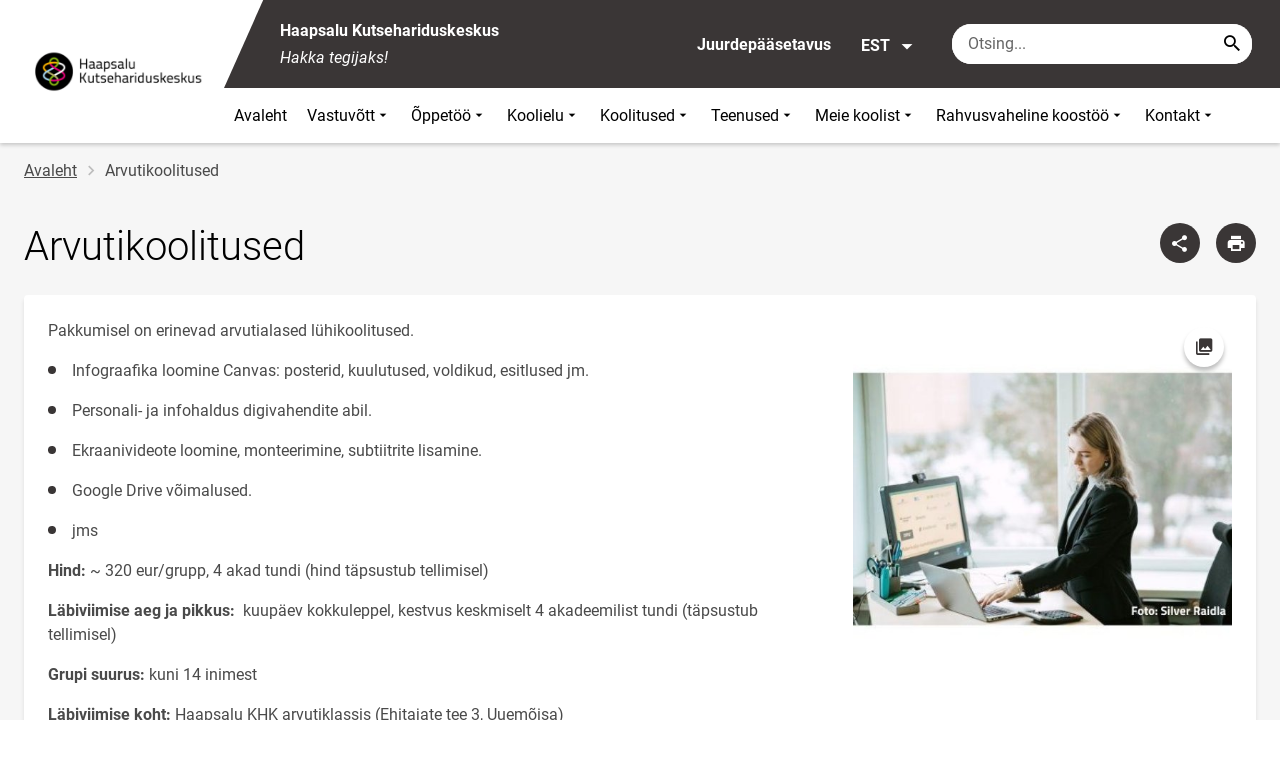

--- FILE ---
content_type: text/html; charset=UTF-8
request_url: https://hkhk.edu.ee/et/arvutikoolitused
body_size: 13441
content:
<!DOCTYPE html>
<html lang="et" dir="ltr" prefix="content: http://purl.org/rss/1.0/modules/content/  dc: http://purl.org/dc/terms/  foaf: http://xmlns.com/foaf/0.1/  og: http://ogp.me/ns#  rdfs: http://www.w3.org/2000/01/rdf-schema#  schema: http://schema.org/  sioc: http://rdfs.org/sioc/ns#  sioct: http://rdfs.org/sioc/types#  skos: http://www.w3.org/2004/02/skos/core#  xsd: http://www.w3.org/2001/XMLSchema# " >
  <head>
    <meta charset="utf-8" />
<meta name="description" content="Pakkumisel on erinevad arvutialased lühikoolitused. Infograafika loomine Canvas: posterid, kuulutused, voldikud, esitlused jm. Personali- ja infohaldus" />
<link rel="canonical" href="https://hkhk.edu.ee/et/arvutikoolitused" />
<link rel="image_src" href="https://hkhk.edu.ee/sites/hkhk.edu.ee/files/styles/landscape/public/2024-05/arvuti2.jpg?h=2a479378&amp;itok=gFmQxf6J" />
<meta property="og:site_name" content="Haapsalu Kutsehariduskeskus" />
<meta property="og:type" content="article" />
<meta property="og:url" content="https://hkhk.edu.ee/et/arvutikoolitused" />
<meta property="og:title" content="Arvutikoolitused" />
<meta property="og:description" content="Pakkumisel on erinevad arvutialased lühikoolitused. Infograafika loomine Canvas: posterid, kuulutused, voldikud, esitlused jm. Personali- ja infohaldus" />
<meta property="og:image" content="https://hkhk.edu.ee/sites/hkhk.edu.ee/files/styles/landscape/public/2024-05/arvuti2.jpg?h=2a479378&amp;itok=gFmQxf6J" />
<meta property="article:published_time" content="2024-05-02T11:17:46+03:00" />
<meta property="article:modified_time" content="2024-05-02T11:18:24+03:00" />
<meta name="twitter:card" content="summary" />
<meta name="twitter:description" content="Pakkumisel on erinevad arvutialased lühikoolitused. Infograafika loomine Canvas: posterid, kuulutused, voldikud, esitlused jm. Personali- ja infohaldus" />
<meta name="twitter:title" content="Arvutikoolitused" />
<meta name="twitter:image" content="https://hkhk.edu.ee/sites/hkhk.edu.ee/files/styles/landscape/public/2024-05/arvuti2.jpg?h=2a479378&amp;itok=gFmQxf6J" />
<meta name="Generator" content="Drupal 10 (https://www.drupal.org)" />
<meta name="MobileOptimized" content="width" />
<meta name="HandheldFriendly" content="true" />
<meta name="viewport" content="width=device-width, initial-scale=1.0" />
<link rel="icon" href="https://hkhk.edu.ee/sites/hkhk.edu.ee/files/mustlogo.ico" type="image/vnd.microsoft.icon" />
<link rel="alternate" hreflang="et" href="https://hkhk.edu.ee/et/arvutikoolitused" />
<script>(function(w,d,s,l,i){w[l]=w[l]||[];w[l].push({'gtm.start':new Date().getTime(),event:'gtm.js'});var f=d.getElementsByTagName(s)[0];var j=d.createElement(s);var dl=l!='dataLayer'?'&l='+l:'';j.src='https://www.googletagmanager.com/gtm.js?id='+i+dl+'';j.async=true;f.parentNode.insertBefore(j,f);})(window,document,'script','dataLayer','GTM-TCQS4L8V');</script>

      <div style="display: none !important;">Git tag 0.0.20</div>
    <title>Arvutikoolitused | Haapsalu Kutsehariduskeskus</title>
    <link rel="stylesheet" media="all" href="/sites/hkhk.edu.ee/files/css/css_bw8RYr-61ogD-249xJLhLFNiYd4iQL1ifr7lwkQ_K-I.css?delta=0&amp;language=et&amp;theme=harno_theme&amp;include=eJx1jEEOwyAMBD9EwpOQAQtQDbZsc8jvk0OrqoeeRjtaTWHFWHUL0FkHELfQQRenwvwa-GAZLo-_8_3xjhNjI85Ah_lFY7UgoNAUpNun-zXnXrIzDetYgyFo6QlkJNjOhacQOsY_PthljjNmMLwBr71ILg" />
<link rel="stylesheet" media="all" href="/sites/hkhk.edu.ee/files/css/css_Ex4gzxNJIR_ytIxAYRL6sqMzgWkyLUqqoSkB0DaHLT0.css?delta=1&amp;language=et&amp;theme=harno_theme&amp;include=eJx1jEEOwyAMBD9EwpOQAQtQDbZsc8jvk0OrqoeeRjtaTWHFWHUL0FkHELfQQRenwvwa-GAZLo-_8_3xjhNjI85Ah_lFY7UgoNAUpNun-zXnXrIzDetYgyFo6QlkJNjOhacQOsY_PthljjNmMLwBr71ILg" />

    
          <link rel="shortcut icon" href="https://hkhk.edu.ee/sites/hkhk.edu.ee/files/mustlogo.ico" type="image/vnd.microsoft.icon">
        <style>
      :root {
                    --main-highlight:#3a3636;
                    --lighten-highlight:#ecebeb;
                    --secondary-highlight:#f0bd33;
                  }
    </style>
      <script>
        var ariaLabels = {
          share: 'share picture',
          print: 'print picture',
          download: 'download picture',
          close: 'close modal',
          pause: 'Peata bännerite liikumine',
          start: 'Käivita bännerite liikumine',
        }
      </script>
  </head>
  <body class="path-node node--type-page">
    <div class="accessibility" aria-expanded="false" aria-labelledby="accessibility-id">
      <span id="accessibility-id" class="sr-only">Juurdepääsetavuse modaalaken</span>
      <div class="container">
        <button class="btn btn-close-accessibility">
          <span class="sr-only">Sulge juurdepääsetavuse modaalaken</span>
          <i class="mdi mdi-close" aria-hidden="true"></i>
        </button><!--/btn btn-close-accessibility-->
        <div class="row">
          <div class="col-12 md-12 sm-12">
            <div class="accessibility__inner">
              <div class="row">
                <div class="col-4 md-12 sm-12">
                  <h3>Teksti suurus</h3>
                  <p>Teksti suuruse valimisel muutub see automaatselt</p>
                  <div class="form-group">
                    <div class="radio-list" role="group" aria-labelledby="accessibility-font">
                      <span id="accessibility-font" class="sr-only">Muuda fondi suurust</span>
                      <div class="custom-control custom-form-radio custom-form-inline">
                        <input type="radio" name="fontSize" id="input1696" class="custom-form-input" value="1x" checked>
                        <label for="input1696" class="custom-form-label size-normal">Vaikeväärtus</label>
                      </div><!--/custom-control custom-form-radio custom-form-inline-->
                      <div class="custom-control custom-form-radio custom-form-inline">
                        <input type="radio" name="fontSize" id="input1797" class="custom-form-input" value="2x">
                        <label for="input1797" class="custom-form-label size-2x">Suur</label>
                      </div><!--/custom-control custom-form-radio custom-form-inline-->
                      <div class="custom-control custom-form-radio custom-form-inline">
                        <input type="radio" name="fontSize" id="input1898" class="custom-form-input" value="4x">
                        <label for="input1898" class="custom-form-label size-4x">Väga suur</label>
                      </div><!--/custom-control custom-form-radio custom-form-inline-->
                    </div><!--/radio-list-->
                  </div><!--/form-group-->
                </div><!--/col-4 md-12 sm-12-->
                <div class="col-4 md-12 sm-12">
                  <h3>Reavahe</h3>
                  <p>Reavahe valimisel muutub see automaatselt</p>
                  <div class="form-group">
                    <div class="checkbox-list" role="group" aria-labelledby="accessibility-line-height">
                      <span id="accessibility-line-height" class="sr-only">Muuda joone kõrgust</span>
                      <div class="custom-control custom-checkbox custom-form-inline">
                        <input type="checkbox" name="paragraphSpacing" id="input1664" class="custom-form-input" value="high">
                        <label for="input1664" class="custom-form-label">Suurenda lõiguvahet</label>
                      </div><!--/custom-control custom-form-radio custom-form-inline-->
                      <div class="custom-control custom-checkbox custom-form-inline word-spacing">
                        <input type="checkbox" name="wordSpacing" id="input1774" class="custom-form-input" value="high">
                        <label for="input1774" class="custom-form-label">Suurenda sõnavahet</label>
                      </div><!--/custom-control custom-form-radio custom-form-inline-->
                      <div class="custom-control custom-checkbox custom-form-inline letter-spacing">
                        <input type="checkbox" name="letterSpacing" id="input1884" class="custom-form-input" value="high">
                        <label for="input1884" class="custom-form-label">Suurenda tähevahet</label>
                      </div><!--/custom-control custom-checkbox custom-form-inline-->
                    </div><!--/checkbox-list-->
                  </div><!--/form-group-->
                </div><!--/col-4 md-12 sm-12-->
                <div class="col-4 md-12 sm-12">
                  <h3>Kontrastsus</h3>
                  <p>Kontrastsuse valimisel muutub see automaatselt</p>
                  <div class="form-group">
                    <div class="radio-list" role="group" aria-labelledby="accessibility-line-height">
                      <span id="accessibility-line-height" class="sr-only">Muuda lehekülje kontrasti värvi</span>
                      <div class="custom-control custom-form-radio custom-form-inline">
                        <input type="radio" name="pageContrast" id="input11664" class="custom-form-input" value="normal" checked>
                        <label for="input11664" class="custom-form-label">Vaikeväärtus</label>
                      </div><!--/custom-control custom-form-radio custom-form-inline-->
                      <div class="custom-control custom-form-radio custom-form-inline">
                        <input type="radio" name="pageContrast" id="input11774" class="custom-form-input" value="high">
                        <label for="input11774" class="custom-form-label">Must-kollane</label>
                      </div><!--/custom-control custom-form-radio custom-form-inline-->
                    </div><!--/radio-list-->
                  </div><!--/form-group-->
                                      <a href="/et/ligipaasetavus" class="btn btn-accessible-info">Rohkem infot juurdepääsetavuse kohta</a>
                                  </div><!--/col-4 md-12 sm-12-->
              </div><!--/row-->
            </div><!--/accessibility__inner-->
          </div><!--/col-12 md-12 sm-12-->
        </div><!--/row-->
      </div><!--/container-->
    </div><!--/accessibility-->
    <noscript><iframe src="https://www.googletagmanager.com/ns.html?id=GTM-TCQS4L8V" height="0" width="0" style="display:none;visibility:hidden"></iframe></noscript>
      <div class="dialog-off-canvas-main-canvas" data-off-canvas-main-canvas>
      <div id="page-wrapper" class="main-wrapper">
  <a href="#main-content" class="skip-link">
    Liigu edasi põhisisu juurde
  </a>
	<header id="header" class="main-header" role="banner" aria-label="Saidi päis">
		<div class="container">
      <div class="header-wrapper">
        <div class="header-left">
          <a href="/et" class="header-logo-content">
                      <div class="header-logo" style="background-image: url(https://hkhk.edu.ee/sites/hkhk.edu.ee/files/logo/Logo%20kodulehele.png);">
              <img src="/themes/custom/harno_theme/static/assets/images/placeholder-2.gif" alt="Haapsalu Kutsehariduskeskus">
            </div>
            <div class="header-logo-text xl-hide">
              <span>Haapsalu Kutsehariduskeskus</span>
            </div>
                    </a><!--/header-logo-content-->
        </div><!--/header-left-->
        <div class="header-right">
          <div class="header-right__top">
            <div class="header-school-name">
                              <span class="school-name">Haapsalu Kutsehariduskeskus</span>
                                            <span class="school-slogan"><em>Hakka tegijaks!</em></span>
                          </div><!--/header-school-name-->
            <button class="btn btn-header-accessibility" data-plugin="accessibility">Juurdepääsetavus</button>
                          <div class="language-picker">
                <button class="language-picker__button" aria-expanded="false" aria-haspopup="true" data-plugin="languageDropdown">
                  EST
                  <i class="mdi mdi-menu-down" aria-hidden="true"></i>
                </button><!--/language-picker__button-->
                                <div class="col-3 md-6 sm-12">
                        <div class="language-picker__dropdown" aria-describedby="language-picker-desc">
    <span class="sr-only" id="language-picker-desc">Select your language</span>
    <ul class="links language-picker__list"><li hreflang="et" data-drupal-link-system-path="node/381" class="language-picker__item is-active" aria-current="page"><a href="/et/arvutikoolitused" class="language-link is-active" aria-current="page" hreflang="et" data-drupal-link-system-path="node/381">EST</a></li><li hreflang="en" data-drupal-link-system-path="&lt;front&gt;" class="language-picker__item"><a href="/en" class="language-link" hreflang="en" data-drupal-link-system-path="&lt;front&gt;">ENG</a></li><li hreflang="ru" data-drupal-link-system-path="&lt;front&gt;" class="language-picker__item"><a href="/ru" class="language-link" hreflang="ru" data-drupal-link-system-path="&lt;front&gt;">RUS</a></li></ul>
  </div><!--/language-picker__dropdown-->
                  </div>
    
    
    <!--/col-3 sm-12-->


              </div><!--/language-picker-->
                                      <div class="form-item search-input desktop-search">
            <form action="/et/arvutikoolitused" method="post" id="harno-blocks-search-api-form" accept-charset="UTF-8">
  <div class="form-item search-input">  
  <label for="edit-search-keys" class="form-label">
  </label>
    <input   placeholder="Otsing..." data-drupal-selector="edit-search-keys" data-search-api-autocomplete-search="general_search" class="form-autocomplete form-text search" data-autocomplete-path="/et/search_api_autocomplete/general_search?display=general_search&amp;filter=keys&amp;" type="text" id="edit-search-keys" name="search_keys" value="" size="10" maxlength="128" aria-label="Otsingukast    Sisesta märksõnad, mida soovid otsida."/>

  
                <button class="btn-link btn-search button js-form-submit form-submit btn search-submit-btn" title="Search..." data-drupal-selector="edit-submit-search" type="submit" id="edit-submit-search" name="op" value="Search..." type="submit" aria-label="Search..."></button>
        

</div>
  <input tabindex="-1"  autocomplete="off" data-drupal-selector="form-6sapyaem-6oib92bkslld17wvio0hudilwn7owe-i8s" type="hidden" name="form_build_id" value="form-6SAPYAEM-6oIb92bkSLLD17wviO0huDilwn7OWE-I8s"/>

  <input tabindex="-1"  data-drupal-selector="edit-harno-blocks-search-api-form" type="hidden" name="form_id" value="harno_blocks_search_api_form"/>

</form>

      </div><!--/form-item search-input-->


                        <div class="mobile-banner">
              <div class="mobile-links">
                <button class="btn btn-mobile-search" aria-expanded="false" data-plugin="mobileSearch">
                  <span class="sr-only">Otsing</span>
                  <i class="mdi mdi-magnify" aria-hidden="true"></i>
                </button><!--/btn btn-mobile-search-->
                <button class="menu-link" data-plugin="mobileMenu" aria-label="Vaheta menüüd" aria-expanded="false">
                  <span class="sr-only">Menüü avamine/sulgemine</span>
                  <i class="mdi mdi-menu" aria-hidden="true"></i>
                </button><!--/menu-link-->
              </div><!--/mobile-links-->
              <div class="mobile-search-overlay">
                <div class="form-item search-input">
            <form action="/et/arvutikoolitused" method="post" id="harno-blocks-search-api-form--2" accept-charset="UTF-8">
  <div class="form-item search-input">  
  <label for="edit-search-keys--2" class="form-label">
  </label>
    <input   placeholder="Otsing..." data-drupal-selector="edit-search-keys" data-search-api-autocomplete-search="general_search" class="form-autocomplete form-text search" data-autocomplete-path="/et/search_api_autocomplete/general_search?display=general_search&amp;filter=keys&amp;" type="text" id="edit-search-keys--2" name="search_keys" value="" size="10" maxlength="128" aria-label="Otsingukast    Sisesta märksõnad, mida soovid otsida."/>

  
                <button class="btn-link btn-search button js-form-submit form-submit btn search-submit-btn" title="Search..." data-drupal-selector="edit-submit-search" type="submit" id="edit-submit-search--2" name="op" value="Search..." type="submit" aria-label="Search..."></button>
        

</div>
  <input tabindex="-1"  autocomplete="off" data-drupal-selector="form-morre3txci3-oahj23gr3lbadk6l-7kir6wlkdu-7r8" type="hidden" name="form_build_id" value="form-MoRRE3TxCi3-Oahj23gr3LBadk6L-7KIR6WLkdU_7r8"/>

  <input tabindex="-1"  data-drupal-selector="edit-harno-blocks-search-api-form-2" type="hidden" name="form_id" value="harno_blocks_search_api_form"/>

</form>

      </div><!--/form-item search-input-->


                <button class="btn close-btn-search" aria-label="Sulge menüü">
                  <i class="mdi mdi-close"></i>
                </button><!--/close-btn-->
              </div><!--/mobile-search-overlay-->
              <div class="mobile-menu">
                <nav aria-label="main-navigation">
                  <ul class="main-menu mobile">
                                                                                                                                                                                                                                                                                                                                                                                                                                                                                                                                                                                                                                                                                                                                                                                                                                                                                                                                                                                    
                                  
    <li>
                                        
                                                                      <a
                  href="/et"                         
     >
    Avaleht
                </a>

          </li>
                                        
                                  
    <li>
                                  
                                                                                                                                                                                                          <a
                  href="#"
                        
      aria-expanded="false" >
    Vastuvõtt
                </a>

              <div class="main-menu-dropdown">
                                          
                        
                <ul class="dropdown-link-block">
                              <li class="sm-show">
                  <a href="#" class="back-to-menu" aria-label="Tagasi peamenüüsse">
                    <i class="mdi mdi-menu-down"></i>
                    Vastuvõtt
                  </a>
                </li>
                                                                                                                                                                                                                                                                                                                                                    <li>
                                                        <a  class=" mainOverride"    href="/et/vastuvott"                  >VASTUVÕTT 2025/2026 õa
                              </a>
              </li>
                                                                                                                                                                                                                                                                                                                                      <li>
                                          <a  class=" mainOverride"    href="/et/vastuvott/oppimisvoimalused"                  >Erialad
                              </a>
              </li>
                                                                                                                                                                                                                                                                                                                                      <li>
                                          <a  class=" mainOverride"    href="/et/vastuvott/oppekavad"                  >Õppekavad
                              </a>
              </li>
                                                                                                                                                                                                                                                                                                                                      <li>
                                          <a  class=" mainOverride"    href="/et/vastuvott/hev"                  >HEV
                              </a>
              </li>
                              </ul><!--/dropdown-link-block-->
            
                <ul class="dropdown-link-block">
                                                                                                                                                                                                                                                                                                                                                    <li>
                                                        <a  class=" mainOverride"    href="/et/vastuvott/tookohapohine-ope"                  >Töökohapõhine õpe
                              </a>
              </li>
                                                                                                                                                                                                                                                                                                                                      <li>
                                          <a  class=" mainOverride"    href="/et/vastuvott/uldharidusope"                  >Üldharidusõpe
                              </a>
              </li>
                                                                                                                                                                                                                                                                                                                                      <li>
                                          <a  class=" mainOverride"    href="/et/vastuvott/oppevormid-ja-tasemed"                  >Õppevormid ja -tasemed
                              </a>
              </li>
                                                                                                                                                                                                                                                                                                                                      <li>
                                          <a  class=" mainOverride"    href="/et/vastuvott/tule-meile-kulla"                  >Tule meile külla!
                              </a>
              </li>
                              </ul><!--/dropdown-link-block-->
            
                <ul class="dropdown-link-block">
                                                                                                                                                                                                                                                                                                                                                    <li>
                                                        <a  class=" mainOverride"    href="/et/vastuvott/korduma-kippuvad-kusimused-kkk"                  >Korduma kippuvad küsimused (KKK)
                              </a>
              </li>
                                                                                                                                                                                                                                                                                                                    <li>
                                          <a  class=" mainOverride"   target="_blank"
                  href="https://sites.google.com/hkhk.edu.ee/tulevaseppijainfoleht/kodu"                  >Uue õppija infoleht
                                  <i class="mdi mdi-open-in-new" ></i>
                  <span class="sr-only">Link avaneb uuel leheküljel</span>
                              </a>
              </li>
                              </ul><!--/dropdown-link-block-->
            
        </div><!--/main-menu-dropdown-->
          </li>
                                        
                                  
    <li>
                                  
                                                                                                                                                                                                          <a
                  href="#"
                        
      aria-expanded="false" >
    Õppetöö
                </a>

              <div class="main-menu-dropdown">
                                          
                        
                <ul class="dropdown-link-block">
                              <li class="sm-show">
                  <a href="#" class="back-to-menu" aria-label="Tagasi peamenüüsse">
                    <i class="mdi mdi-menu-down"></i>
                    Õppetöö
                  </a>
                </li>
                                                                                                                                                                                                                                                                                                                                                    <li>
                                                        <a  class=" mainOverride"    href="/et/oppetoo/20252026-oppeaasta"                  >2025/2026 õppeaasta
                              </a>
              </li>
                                                                                                                                                                                                                                                                                                                                      <li>
                                          <a  class=" mainOverride"    href="/et/oppetoo/tundide-ajad"                  >Tundide ajad
                              </a>
              </li>
                                                                                                                                                                                                                                                                                                                                      <li>
                                          <a  class=" mainOverride"    href="/et/oppetoo/praktika"                  >Praktika
                              </a>
              </li>
                                                                                                                                                                                                                                                                                                                                      <li>
                                          <a  class=" mainOverride"    href="/et/oppetoo/vota"                  >VÕTA
                              </a>
              </li>
                              </ul><!--/dropdown-link-block-->
            
                <ul class="dropdown-link-block">
                                                                                                                                                                                                                                                                                                                                                    <li>
                                                        <a  class=" mainOverride"    href="/et/oppetoo/tsuklioppe-ajad"                  >Tsükliõppe ajad
                              </a>
              </li>
                                                                                                                                                                                                                                                                                                                                      <li>
                                          <a  class=" mainOverride"    href="/et/oppetoo/opilastoode-vormistamine"                  >Õpilastööde vormistamine
                              </a>
              </li>
                                                                                                                                                                                                                                                                                                                                      <li>
                                          <a  class=" mainOverride"    href="/et/oppetoo/opiranne"                  >Õpiränne
                              </a>
              </li>
                                                                                                                                                                                                                                                                                                                                      <li>
                                          <a  class=" mainOverride"    href="/et/oppetoo/riigieksamid"                  >Riigieksamid
                              </a>
              </li>
                              </ul><!--/dropdown-link-block-->
            
                <ul class="dropdown-link-block">
                                                                                                                                                                                                                                                                                                                                                    <li>
                                                        <a  class=" mainOverride"    href="/et/oppetoo/ruhmajuhendajad-ja-opperuhmad"                  >Rühmajuhendajad ja õpperühmad
                              </a>
              </li>
                                                                                                                                                                                                                                                                                                                                      <li>
                                          <a  class=" mainOverride"    href="/et/oppetoo/noustamiskeskus-nouke"                  >Nõustamiskeskus NÕUKE
                              </a>
              </li>
                              </ul><!--/dropdown-link-block-->
            
        </div><!--/main-menu-dropdown-->
          </li>
                                        
                                  
    <li>
                                  
                                                                                                                                                                      <a
                  href="#"
                        
      aria-expanded="false" >
    Koolielu
                </a>

              <div class="main-menu-dropdown">
                                          
                        
                <ul class="dropdown-link-block">
                              <li class="sm-show">
                  <a href="#" class="back-to-menu" aria-label="Tagasi peamenüüsse">
                    <i class="mdi mdi-menu-down"></i>
                    Koolielu
                  </a>
                </li>
                                                                                                                                                                                                                                                                                                                                                    <li>
                                                        <a  class=" mainOverride"    href="/et/koolielu/opilaskodud"                  >Õpilaskodud
                              </a>
              </li>
                                                                                                                                                                                                                                                                                                                                      <li>
                                          <a  class=" mainOverride"    href="/et/koolielu/raamatukogu"                  >Raamatukogu
                              </a>
              </li>
                                                                                                                                                                                                                                                                                                                                      <li>
                                          <a  class=" mainOverride"    href="/et/koolielu/vaba-aeg"                  >Vaba aeg
                              </a>
              </li>
                                                                                                                                                                                                                                                                                                                                      <li>
                                          <a  class=" mainOverride"    href="/et/koolielu/opilasesindus"                  >Õpilasesindus
                              </a>
              </li>
                              </ul><!--/dropdown-link-block-->
            
                <ul class="dropdown-link-block">
                                                                                                                                                                                                                                                                                                                                                    <li>
                                                        <a  class=" mainOverride"    href="/et/koolielu/toetused"                  >Toetused
                              </a>
              </li>
                                                                                                                                                                                                                                                                                                                                      <li>
                                          <a  class=" mainOverride"    href="/et/koolielu/hkhk-digi"                  >HKHK-digi
                              </a>
              </li>
                                                                                                                                                                                                                                                                                                                                      <li>
                                          <a  class=" mainOverride"    href="/et/koolielu/liikluskorraldus"                  >Liikluskorraldus
                              </a>
              </li>
                              </ul><!--/dropdown-link-block-->
            
        </div><!--/main-menu-dropdown-->
          </li>
                                        
                                  
    <li>
                                  
                                                                                                                                  <a
                  href="#"
                        
      aria-expanded="false" >
    Koolitused
                </a>

              <div class="main-menu-dropdown">
                                          
                        
                <ul class="dropdown-link-block">
                              <li class="sm-show">
                  <a href="#" class="back-to-menu" aria-label="Tagasi peamenüüsse">
                    <i class="mdi mdi-menu-down"></i>
                    Koolitused
                  </a>
                </li>
                                                                                                                                                                                                                                                                                                                                  <li>
                                                        <a  class=" mainOverride"   target="_blank"
                  href="https://hkhk.edu.ee/koolitused"                  >Koolituskalender
                                  <i class="mdi mdi-open-in-new" ></i>
                  <span class="sr-only">Link avaneb uuel leheküljel</span>
                              </a>
              </li>
                                                                                                                                                                                                                                                                                                                                      <li>
                                          <a  class=" mainOverride"    href="/et/koolitused/telli-koolitus-voi-tule-avatud-oppesse"                  >Telli koolitus või tule avatud õppesse
                              </a>
              </li>
                                                                                                                                                                                                                                                                                                                                      <li>
                                          <a  class=" mainOverride"    href="/et/koolitused/taienduskoolituse-oppekorralduse-alused"                  >Koolituste õppekorralduse alused
                              </a>
              </li>
                                                                                                                                                                                                                                                                                                                                      <li>
                                          <a  class=" mainOverride"    href="/et/koolitused/taienduskoolituse-kvaliteedi-tagamise-alused"                  >Täienduskoolituse kvaliteedi tagamise alused
                              </a>
              </li>
                              </ul><!--/dropdown-link-block-->
            
        </div><!--/main-menu-dropdown-->
          </li>
                                        
                                  
    <li>
                                  
                                                                                                                                              <a
                  href="#"
                        
      aria-expanded="false" >
    Teenused
                </a>

              <div class="main-menu-dropdown">
                                          
                        
                <ul class="dropdown-link-block">
                              <li class="sm-show">
                  <a href="#" class="back-to-menu" aria-label="Tagasi peamenüüsse">
                    <i class="mdi mdi-menu-down"></i>
                    Teenused
                  </a>
                </li>
                                                                                                                                                                                                                                                                                                                                                    <li>
                                                        <a  class=" mainOverride"    href="/et/teenused/hostel"                  >Hostel - ainult suvekuudel
                              </a>
              </li>
                                                                                                                                                                                                                                                                                                                                      <li>
                                          <a  class=" mainOverride"    href="/et/teenused/toitlustus"                  >Toitlustus
                              </a>
              </li>
                                                                                                                                                                                                                                                                                                                                      <li>
                                          <a  class=" mainOverride"    href="/et/teenused/konverentsiteenus"                  >Konverentsiteenus
                              </a>
              </li>
                                                                                                                                                                                                                                                                                                                                      <li>
                                          <a  class=" mainOverride"    href="/et/teenused/spordihall"                  >Spordihall
                              </a>
              </li>
                              </ul><!--/dropdown-link-block-->
            
                <ul class="dropdown-link-block">
                                                                                                                                                                                                                                                                                                                                                    <li>
                                                        <a  class=" mainOverride"    href="/et/teenused/meediaruum"                  >Meediaruum
                              </a>
              </li>
                              </ul><!--/dropdown-link-block-->
            
        </div><!--/main-menu-dropdown-->
          </li>
                                        
                                  
    <li>
                                  
                                                                                                                                                                                                                                  <a
                  href="#"
                        
      aria-expanded="false" >
    Meie koolist
                </a>

              <div class="main-menu-dropdown">
                                          
                        
                <ul class="dropdown-link-block">
                              <li class="sm-show">
                  <a href="#" class="back-to-menu" aria-label="Tagasi peamenüüsse">
                    <i class="mdi mdi-menu-down"></i>
                    Meie koolist
                  </a>
                </li>
                                                                                                                                                                                                                                                                                                                                                    <li>
                                                        <a  class=" mainOverride"    href="/et/meie-koolist/meie-lugu"                  >Meie lugu
                              </a>
              </li>
                                                                                                                                                                                                                                                                                                                                      <li>
                                          <a  class=" mainOverride"    href="/et/meie-koolist/struktuur-ja-juhtimine"                  >Struktuur ja juhtimine
                              </a>
              </li>
                                                                                                                                                                                                                                                                                                                                      <li>
                                          <a  class=" mainOverride"    href="/et/meie-koolist/pohivaartused"                  >Põhiväärtused
                              </a>
              </li>
                                                                                                                                                                                                                                                                                                                                      <li>
                                          <a  class=" mainOverride"    href="/et/meie-koolist/arengukava"                  >Arengukava
                              </a>
              </li>
                              </ul><!--/dropdown-link-block-->
            
                <ul class="dropdown-link-block">
                                                                                                                                                                                                                                                                                                                                                    <li>
                                                        <a  class=" mainOverride"    href="/et/meie-koolist/kooli-sumboolika"                  >Kooli sümboolika
                              </a>
              </li>
                                                                                                                                                                                                                                                                                                                                      <li>
                                          <a  class=" mainOverride"    href="/et/meie-koolist/dokumendid"                  >Dokumendid
                              </a>
              </li>
                                                                                                                                                                                                                                                                                                                                      <li>
                                          <a  class=" mainOverride"    href="/et/meie-koolist/tunnustamine"                  >Tunnustamine
                              </a>
              </li>
                                                                                                                                                                                                                                                                                                                                      <li>
                                          <a  class=" mainOverride"    href="/et/meie-koolist/kutsevoistlused"                  >Kutsevõistlused
                              </a>
              </li>
                              </ul><!--/dropdown-link-block-->
            
                <ul class="dropdown-link-block">
                                                                                                                                                                                                                                                                                                                                                    <li>
                                                        <a  class=" mainOverride"    href="/et/meie-koolist/koostoo-ja-projektid"                  >Koostöö ja projektid
                              </a>
              </li>
                                                                                                                                                                                                                                                                                                                                      <li>
                                          <a  class=" mainOverride"    href="/et/meie-koolist/isikuandmete-tootlemine"                  >Isikuandmete töötlemine
                              </a>
              </li>
                                                                                                                                                                                                                                                                                                                                      <li>
                                          <a  class=" mainOverride"    href="/et/meie-koolist/hanked"                  >Hanked
                              </a>
              </li>
                                                                                                                                                                                                                                                                                                                                      <li>
                                          <a  class=" mainOverride"    href="/et/meie-koolist/vabad-tookohad"                  >Vabad töökohad
                              </a>
              </li>
                              </ul><!--/dropdown-link-block-->
            
        </div><!--/main-menu-dropdown-->
          </li>
                                        
                                  
    <li>
                                  
                                                                                                                                  <a
                  href="#"
                        
      aria-expanded="false" >
    Rahvusvaheline koostöö
                </a>

              <div class="main-menu-dropdown">
                                          
                        
                <ul class="dropdown-link-block">
                              <li class="sm-show">
                  <a href="#" class="back-to-menu" aria-label="Tagasi peamenüüsse">
                    <i class="mdi mdi-menu-down"></i>
                    Rahvusvaheline koostöö
                  </a>
                </li>
                                                                                                                                                                                                                                                                                                                                                    <li>
                                                        <a  class=" mainOverride"    href="/et/rahvusvaheline-koostoo/rahvusvahelistumise-strateegia"                  >HKHK rahvusvaheliste suhete strateegia
                              </a>
              </li>
                                                                                                                                                                                                                                                                                                                                      <li>
                                          <a  class=" mainOverride"    href="/et/rahvusvaheline-koostoo/rahvusvahelise-koostoo-blogi"                  >Rahvusvahelise koostöö blogi
                              </a>
              </li>
                                                                                                                                                                                                                                                                                                                                      <li>
                                          <a  class=" mainOverride"    href="/et/rahvusvaheline-koostoo/projektidest"                  >Projektidest
                              </a>
              </li>
                                                                                                                                                                                                                                                                                                                                      <li>
                                          <a  class=" mainOverride"    href="/et/rahvusvaheline-koostoo/harta"                  >Harta
                              </a>
              </li>
                              </ul><!--/dropdown-link-block-->
            
        </div><!--/main-menu-dropdown-->
          </li>
                                        
                                  
    <li>
                                  
                                                                                                          <a
                  href="#"
                        
      aria-expanded="false" >
    Kontakt
                </a>

              <div class="main-menu-dropdown">
                                          
                        
                <ul class="dropdown-link-block">
                              <li class="sm-show">
                  <a href="#" class="back-to-menu" aria-label="Tagasi peamenüüsse">
                    <i class="mdi mdi-menu-down"></i>
                    Kontakt
                  </a>
                </li>
                                                                                                                                                                                                                                                                                                                                                    <li>
                                                        <a  class=" mainOverride"    href="/et/asukohad"                  >Asukohad
                              </a>
              </li>
                                                                                                                                                                                                                                                                                                                                      <li>
                                          <a  class=" mainOverride"    href="/et/kontaktid"                  >Kontaktid
                              </a>
              </li>
                              </ul><!--/dropdown-link-block-->
            
        </div><!--/main-menu-dropdown-->
          </li>
    
                    <li class="bg-blue">
  <a href="#" aria-expanded="false">Keel:
    <strong>EST</strong>
  </a>
  <div class="main-menu-dropdown">
    <div class="focus-trap-first" tabindex="-1"></div>
    <ul class="dropdown-link-block">
      <li>
        <a href="#" class="back-to-menu" aria-label="Tagasi peamenüüsse">
          <i class="mdi mdi-menu-down" aria-hidden="true"></i>
          Keel
        </a>
      </li>
                        <li><a href="/en" class="language-link" hreflang="en" data-drupal-link-system-path="&lt;front&gt;">ENG</a></li><li><a href="/ru" class="language-link" hreflang="ru" data-drupal-link-system-path="&lt;front&gt;">RUS</a></li>
                  </ul><!--/dropdown-link-block-->
    <div class="focus-trap-last" tabindex="-1"></div>
  </div><!--/main-menu-dropdown-->
</li>


                    <li class="bg-blue">
  <a href="#" aria-expanded="false">Juurdepääsetavus</a>
  <div class="main-menu-dropdown">
    <div class="focus-trap-first" tabindex="-1"></div>
    <ul class="dropdown-link-block">
      <li>
        <a href="#" class="back-to-menu" aria-label="Tagasi peamenüüsse">
          <i class="mdi mdi-menu-down" aria-hidden="true"></i>
          Juurdepääsetavus
        </a>
      </li>
      <li>
        <div class="accessibility accessibility--mobile">
          <div class="accessibility__inner">
            <div class="row">
              <div class="col-4 md-12 sm-12">
                <h3>Teksti suurus</h3>
                <p>Teksti suuruse valimisel muutub see automaatselt</p>
                <div class="form-group">
                  <div class="radio-list change-font" role="group" aria-labelledby="accessibility-font">
                    <span id="accessibility-font" class="sr-only">Muuda fondi suurust</span>
                    <div class="custom-control custom-form-radio custom-form-inline" tabindex="0">
                      <input type="radio" name="fontSize-mobile" id="input16691" class="custom-form-input" value="1x" checked>
                      <label for="input16691" class="custom-form-label size-normal">Vaikeväärtus</label>
                    </div><!--/custom-control custom-form-radio custom-form-inline-->
                    <div class="custom-control custom-form-radio custom-form-inline" tabindex="0">
                      <input type="radio" name="fontSize-mobile" id="input17197" class="custom-form-input" value="2x">
                      <label for="input17197" class="custom-form-label size-2x">Suur</label>
                    </div><!--/custom-control custom-form-radio custom-form-inline-->
                    <div class="custom-control custom-form-radio custom-form-inline" tabindex="0">
                      <input type="radio" name="fontSize-mobile" id="input11898" class="custom-form-input" value="4x">
                      <label for="input11898" class="custom-form-label size-4x">Väga suur</label>
                    </div><!--/custom-control custom-form-radio custom-form-inline-->
                  </div><!--/radio-list-->
                </div><!--/form-group-->
              </div><!--/col-4 md-12 sm-12-->
              <div class="col-4 md-12 sm-12">
                <h3>Reavahe</h3>
                <p>Reavahe valimisel muutub see automaatselt</p>
                <div class="form-group">
                  <div class="checkbox-list" role="group" aria-labelledby="accessibility-line-height">
                    <span id="accessibility-line-height" class="sr-only">Muuda joone kõrgust</span>
                    <div class="custom-control custom-checkbox custom-form-inline">
                      <input type="checkbox" name="paragraphSpacing" id="input16641" class="custom-form-input" value="high">
                      <label for="input16641" class="custom-form-label size-normal">Suurenda lõiguvahet</label>
                    </div><!--/custom-control custom-form-radio custom-form-inline-->
                    <div class="custom-control custom-checkbox custom-form-inline word-spacing">
                      <input type="checkbox" name="wordSpacing" id="input17741" class="custom-form-input" value="high">
                      <label for="input17741" class="custom-form-label size-1x">Suurenda sõnavahet</label>
                    </div><!--/custom-control custom-form-radio custom-form-inline-->
                    <div class="custom-control custom-checkbox custom-form-inline letter-spacing">
                      <input type="checkbox" name="letterSpacing" id="input18841" class="custom-form-input" value="high">
                      <label for="input18841" class="custom-form-label size-2x">Suurenda tähevahet</label>
                    </div><!--/custom-control custom-checkbox custom-form-inline-->
                  </div><!--/checkbox-list-->
                </div><!--/form-group-->
              </div><!--/col-4 md-12 sm-12-->
              <div class="col-4 md-12 sm-12">
                <h3>Kontrastsus</h3>
                <p>Kontrastsuse valimisel muutub see automaatselt</p>
                <div class="form-group">
                  <div class="radio-list" role="group" aria-labelledby="accessibility-contrast">
                    <span id="accessibility-contrast" class="sr-only">Muuda lehekülje kontrasti värvi</span>
                    <div class="custom-control custom-form-radio custom-form-inline" tabindex="0">
                      <input type="radio" name="pageContrast-mobile" id="input1166994" class="custom-form-input" value="normal" checked>
                      <label for="input1166994" class="custom-form-label">Vaikeväärtus</label>
                    </div><!--/custom-control custom-form-radio custom-form-inline-->
                    <div class="custom-control custom-form-radio custom-form-inline" tabindex="0">
                      <input type="radio" name="pageContrast-mobile" id="input1177994" class="custom-form-input" value="high">
                      <label for="input1177994" class="custom-form-label">Must-kollane</label>
                    </div><!--/custom-control custom-form-radio custom-form-inline-->
                  </div><!--/radio-list-->
                </div><!--/form-group-->
                                  <a href="/ligipaasetavus" class="btn btn-accessible-info">Rohkem infot juurdepääsetavuse kohta</a>
                              </div><!--/col-4 md-12 sm-12-->
            </div><!--/row-->
          </div><!--/accessibility__inner-->
        </div><!--/accessibility-->
      </li>
    </ul><!--/dropdown-link-block-->
    <div class="focus-trap-last" tabindex="-1"></div>
  </div><!--/main-menu-dropdown-->
</li>
                  </ul>
                </nav>
                <div class="main-focus-trap-last" tabindex="-1"></div>
              </div><!--/mobile-menu-->
            </div><!--/mobile-banner-->
          </div><!--/header-right__top-->

          <div class="header-right__bottom">
                          <div class="desktop-menu">
                <ul class="main-menu mobile main-menu" data-plugin="mainMenuDropdown">
                                                                                                                                                                                                                                                                                                                                                                                                                                                                                                                                                                                                                                                                                                                                                                                                                                                                                                                                                                                  
                                  
    <li>
                                        
                                                                      <a
                  href="/et"                         
     >
    Avaleht
                </a>

          </li>
                                        
                                  
    <li>
                                  
                                                                                                                                                                                                          <a
                  href="#"
                        
      aria-expanded="false" >
    Vastuvõtt
                </a>

              <div class="main-menu-dropdown">
                                          
                        
                <ul class="dropdown-link-block">
                              <li class="sm-show">
                  <a href="#" class="back-to-menu" aria-label="Tagasi peamenüüsse">
                    <i class="mdi mdi-menu-down"></i>
                    Vastuvõtt
                  </a>
                </li>
                                                                                                                                                                                                                                                                                                                                                    <li>
                                                        <a  class=" mainOverride"    href="/et/vastuvott"                  >VASTUVÕTT 2025/2026 õa
                              </a>
              </li>
                                                                                                                                                                                                                                                                                                                                      <li>
                                          <a  class=" mainOverride"    href="/et/vastuvott/oppimisvoimalused"                  >Erialad
                              </a>
              </li>
                                                                                                                                                                                                                                                                                                                                      <li>
                                          <a  class=" mainOverride"    href="/et/vastuvott/oppekavad"                  >Õppekavad
                              </a>
              </li>
                                                                                                                                                                                                                                                                                                                                      <li>
                                          <a  class=" mainOverride"    href="/et/vastuvott/hev"                  >HEV
                              </a>
              </li>
                              </ul><!--/dropdown-link-block-->
            
                <ul class="dropdown-link-block">
                                                                                                                                                                                                                                                                                                                                                    <li>
                                                        <a  class=" mainOverride"    href="/et/vastuvott/tookohapohine-ope"                  >Töökohapõhine õpe
                              </a>
              </li>
                                                                                                                                                                                                                                                                                                                                      <li>
                                          <a  class=" mainOverride"    href="/et/vastuvott/uldharidusope"                  >Üldharidusõpe
                              </a>
              </li>
                                                                                                                                                                                                                                                                                                                                      <li>
                                          <a  class=" mainOverride"    href="/et/vastuvott/oppevormid-ja-tasemed"                  >Õppevormid ja -tasemed
                              </a>
              </li>
                                                                                                                                                                                                                                                                                                                                      <li>
                                          <a  class=" mainOverride"    href="/et/vastuvott/tule-meile-kulla"                  >Tule meile külla!
                              </a>
              </li>
                              </ul><!--/dropdown-link-block-->
            
                <ul class="dropdown-link-block">
                                                                                                                                                                                                                                                                                                                                                    <li>
                                                        <a  class=" mainOverride"    href="/et/vastuvott/korduma-kippuvad-kusimused-kkk"                  >Korduma kippuvad küsimused (KKK)
                              </a>
              </li>
                                                                                                                                                                                                                                                                                                                    <li>
                                          <a  class=" mainOverride"   target="_blank"
                  href="https://sites.google.com/hkhk.edu.ee/tulevaseppijainfoleht/kodu"                  >Uue õppija infoleht
                                  <i class="mdi mdi-open-in-new" ></i>
                  <span class="sr-only">Link avaneb uuel leheküljel</span>
                              </a>
              </li>
                              </ul><!--/dropdown-link-block-->
            
        </div><!--/main-menu-dropdown-->
          </li>
                                        
                                  
    <li>
                                  
                                                                                                                                                                                                          <a
                  href="#"
                        
      aria-expanded="false" >
    Õppetöö
                </a>

              <div class="main-menu-dropdown">
                                          
                        
                <ul class="dropdown-link-block">
                              <li class="sm-show">
                  <a href="#" class="back-to-menu" aria-label="Tagasi peamenüüsse">
                    <i class="mdi mdi-menu-down"></i>
                    Õppetöö
                  </a>
                </li>
                                                                                                                                                                                                                                                                                                                                                    <li>
                                                        <a  class=" mainOverride"    href="/et/oppetoo/20252026-oppeaasta"                  >2025/2026 õppeaasta
                              </a>
              </li>
                                                                                                                                                                                                                                                                                                                                      <li>
                                          <a  class=" mainOverride"    href="/et/oppetoo/tundide-ajad"                  >Tundide ajad
                              </a>
              </li>
                                                                                                                                                                                                                                                                                                                                      <li>
                                          <a  class=" mainOverride"    href="/et/oppetoo/praktika"                  >Praktika
                              </a>
              </li>
                                                                                                                                                                                                                                                                                                                                      <li>
                                          <a  class=" mainOverride"    href="/et/oppetoo/vota"                  >VÕTA
                              </a>
              </li>
                              </ul><!--/dropdown-link-block-->
            
                <ul class="dropdown-link-block">
                                                                                                                                                                                                                                                                                                                                                    <li>
                                                        <a  class=" mainOverride"    href="/et/oppetoo/tsuklioppe-ajad"                  >Tsükliõppe ajad
                              </a>
              </li>
                                                                                                                                                                                                                                                                                                                                      <li>
                                          <a  class=" mainOverride"    href="/et/oppetoo/opilastoode-vormistamine"                  >Õpilastööde vormistamine
                              </a>
              </li>
                                                                                                                                                                                                                                                                                                                                      <li>
                                          <a  class=" mainOverride"    href="/et/oppetoo/opiranne"                  >Õpiränne
                              </a>
              </li>
                                                                                                                                                                                                                                                                                                                                      <li>
                                          <a  class=" mainOverride"    href="/et/oppetoo/riigieksamid"                  >Riigieksamid
                              </a>
              </li>
                              </ul><!--/dropdown-link-block-->
            
                <ul class="dropdown-link-block">
                                                                                                                                                                                                                                                                                                                                                    <li>
                                                        <a  class=" mainOverride"    href="/et/oppetoo/ruhmajuhendajad-ja-opperuhmad"                  >Rühmajuhendajad ja õpperühmad
                              </a>
              </li>
                                                                                                                                                                                                                                                                                                                                      <li>
                                          <a  class=" mainOverride"    href="/et/oppetoo/noustamiskeskus-nouke"                  >Nõustamiskeskus NÕUKE
                              </a>
              </li>
                              </ul><!--/dropdown-link-block-->
            
        </div><!--/main-menu-dropdown-->
          </li>
                                        
                                  
    <li>
                                  
                                                                                                                                                                      <a
                  href="#"
                        
      aria-expanded="false" >
    Koolielu
                </a>

              <div class="main-menu-dropdown">
                                          
                        
                <ul class="dropdown-link-block">
                              <li class="sm-show">
                  <a href="#" class="back-to-menu" aria-label="Tagasi peamenüüsse">
                    <i class="mdi mdi-menu-down"></i>
                    Koolielu
                  </a>
                </li>
                                                                                                                                                                                                                                                                                                                                                    <li>
                                                        <a  class=" mainOverride"    href="/et/koolielu/opilaskodud"                  >Õpilaskodud
                              </a>
              </li>
                                                                                                                                                                                                                                                                                                                                      <li>
                                          <a  class=" mainOverride"    href="/et/koolielu/raamatukogu"                  >Raamatukogu
                              </a>
              </li>
                                                                                                                                                                                                                                                                                                                                      <li>
                                          <a  class=" mainOverride"    href="/et/koolielu/vaba-aeg"                  >Vaba aeg
                              </a>
              </li>
                                                                                                                                                                                                                                                                                                                                      <li>
                                          <a  class=" mainOverride"    href="/et/koolielu/opilasesindus"                  >Õpilasesindus
                              </a>
              </li>
                              </ul><!--/dropdown-link-block-->
            
                <ul class="dropdown-link-block">
                                                                                                                                                                                                                                                                                                                                                    <li>
                                                        <a  class=" mainOverride"    href="/et/koolielu/toetused"                  >Toetused
                              </a>
              </li>
                                                                                                                                                                                                                                                                                                                                      <li>
                                          <a  class=" mainOverride"    href="/et/koolielu/hkhk-digi"                  >HKHK-digi
                              </a>
              </li>
                                                                                                                                                                                                                                                                                                                                      <li>
                                          <a  class=" mainOverride"    href="/et/koolielu/liikluskorraldus"                  >Liikluskorraldus
                              </a>
              </li>
                              </ul><!--/dropdown-link-block-->
            
        </div><!--/main-menu-dropdown-->
          </li>
                                        
                                  
    <li>
                                  
                                                                                                                                  <a
                  href="#"
                        
      aria-expanded="false" >
    Koolitused
                </a>

              <div class="main-menu-dropdown">
                                          
                        
                <ul class="dropdown-link-block">
                              <li class="sm-show">
                  <a href="#" class="back-to-menu" aria-label="Tagasi peamenüüsse">
                    <i class="mdi mdi-menu-down"></i>
                    Koolitused
                  </a>
                </li>
                                                                                                                                                                                                                                                                                                                                  <li>
                                                        <a  class=" mainOverride"   target="_blank"
                  href="https://hkhk.edu.ee/koolitused"                  >Koolituskalender
                                  <i class="mdi mdi-open-in-new" ></i>
                  <span class="sr-only">Link avaneb uuel leheküljel</span>
                              </a>
              </li>
                                                                                                                                                                                                                                                                                                                                      <li>
                                          <a  class=" mainOverride"    href="/et/koolitused/telli-koolitus-voi-tule-avatud-oppesse"                  >Telli koolitus või tule avatud õppesse
                              </a>
              </li>
                                                                                                                                                                                                                                                                                                                                      <li>
                                          <a  class=" mainOverride"    href="/et/koolitused/taienduskoolituse-oppekorralduse-alused"                  >Koolituste õppekorralduse alused
                              </a>
              </li>
                                                                                                                                                                                                                                                                                                                                      <li>
                                          <a  class=" mainOverride"    href="/et/koolitused/taienduskoolituse-kvaliteedi-tagamise-alused"                  >Täienduskoolituse kvaliteedi tagamise alused
                              </a>
              </li>
                              </ul><!--/dropdown-link-block-->
            
        </div><!--/main-menu-dropdown-->
          </li>
                                        
                                  
    <li>
                                  
                                                                                                                                              <a
                  href="#"
                        
      aria-expanded="false" >
    Teenused
                </a>

              <div class="main-menu-dropdown">
                                          
                        
                <ul class="dropdown-link-block">
                              <li class="sm-show">
                  <a href="#" class="back-to-menu" aria-label="Tagasi peamenüüsse">
                    <i class="mdi mdi-menu-down"></i>
                    Teenused
                  </a>
                </li>
                                                                                                                                                                                                                                                                                                                                                    <li>
                                                        <a  class=" mainOverride"    href="/et/teenused/hostel"                  >Hostel - ainult suvekuudel
                              </a>
              </li>
                                                                                                                                                                                                                                                                                                                                      <li>
                                          <a  class=" mainOverride"    href="/et/teenused/toitlustus"                  >Toitlustus
                              </a>
              </li>
                                                                                                                                                                                                                                                                                                                                      <li>
                                          <a  class=" mainOverride"    href="/et/teenused/konverentsiteenus"                  >Konverentsiteenus
                              </a>
              </li>
                                                                                                                                                                                                                                                                                                                                      <li>
                                          <a  class=" mainOverride"    href="/et/teenused/spordihall"                  >Spordihall
                              </a>
              </li>
                              </ul><!--/dropdown-link-block-->
            
                <ul class="dropdown-link-block">
                                                                                                                                                                                                                                                                                                                                                    <li>
                                                        <a  class=" mainOverride"    href="/et/teenused/meediaruum"                  >Meediaruum
                              </a>
              </li>
                              </ul><!--/dropdown-link-block-->
            
        </div><!--/main-menu-dropdown-->
          </li>
                                        
                                  
    <li>
                                  
                                                                                                                                                                                                                                  <a
                  href="#"
                        
      aria-expanded="false" >
    Meie koolist
                </a>

              <div class="main-menu-dropdown">
                                          
                        
                <ul class="dropdown-link-block">
                              <li class="sm-show">
                  <a href="#" class="back-to-menu" aria-label="Tagasi peamenüüsse">
                    <i class="mdi mdi-menu-down"></i>
                    Meie koolist
                  </a>
                </li>
                                                                                                                                                                                                                                                                                                                                                    <li>
                                                        <a  class=" mainOverride"    href="/et/meie-koolist/meie-lugu"                  >Meie lugu
                              </a>
              </li>
                                                                                                                                                                                                                                                                                                                                      <li>
                                          <a  class=" mainOverride"    href="/et/meie-koolist/struktuur-ja-juhtimine"                  >Struktuur ja juhtimine
                              </a>
              </li>
                                                                                                                                                                                                                                                                                                                                      <li>
                                          <a  class=" mainOverride"    href="/et/meie-koolist/pohivaartused"                  >Põhiväärtused
                              </a>
              </li>
                                                                                                                                                                                                                                                                                                                                      <li>
                                          <a  class=" mainOverride"    href="/et/meie-koolist/arengukava"                  >Arengukava
                              </a>
              </li>
                              </ul><!--/dropdown-link-block-->
            
                <ul class="dropdown-link-block">
                                                                                                                                                                                                                                                                                                                                                    <li>
                                                        <a  class=" mainOverride"    href="/et/meie-koolist/kooli-sumboolika"                  >Kooli sümboolika
                              </a>
              </li>
                                                                                                                                                                                                                                                                                                                                      <li>
                                          <a  class=" mainOverride"    href="/et/meie-koolist/dokumendid"                  >Dokumendid
                              </a>
              </li>
                                                                                                                                                                                                                                                                                                                                      <li>
                                          <a  class=" mainOverride"    href="/et/meie-koolist/tunnustamine"                  >Tunnustamine
                              </a>
              </li>
                                                                                                                                                                                                                                                                                                                                      <li>
                                          <a  class=" mainOverride"    href="/et/meie-koolist/kutsevoistlused"                  >Kutsevõistlused
                              </a>
              </li>
                              </ul><!--/dropdown-link-block-->
            
                <ul class="dropdown-link-block">
                                                                                                                                                                                                                                                                                                                                                    <li>
                                                        <a  class=" mainOverride"    href="/et/meie-koolist/koostoo-ja-projektid"                  >Koostöö ja projektid
                              </a>
              </li>
                                                                                                                                                                                                                                                                                                                                      <li>
                                          <a  class=" mainOverride"    href="/et/meie-koolist/isikuandmete-tootlemine"                  >Isikuandmete töötlemine
                              </a>
              </li>
                                                                                                                                                                                                                                                                                                                                      <li>
                                          <a  class=" mainOverride"    href="/et/meie-koolist/hanked"                  >Hanked
                              </a>
              </li>
                                                                                                                                                                                                                                                                                                                                      <li>
                                          <a  class=" mainOverride"    href="/et/meie-koolist/vabad-tookohad"                  >Vabad töökohad
                              </a>
              </li>
                              </ul><!--/dropdown-link-block-->
            
        </div><!--/main-menu-dropdown-->
          </li>
                                        
                                  
    <li>
                                  
                                                                                                                                  <a
                  href="#"
                        
      aria-expanded="false" >
    Rahvusvaheline koostöö
                </a>

              <div class="main-menu-dropdown">
                                          
                        
                <ul class="dropdown-link-block">
                              <li class="sm-show">
                  <a href="#" class="back-to-menu" aria-label="Tagasi peamenüüsse">
                    <i class="mdi mdi-menu-down"></i>
                    Rahvusvaheline koostöö
                  </a>
                </li>
                                                                                                                                                                                                                                                                                                                                                    <li>
                                                        <a  class=" mainOverride"    href="/et/rahvusvaheline-koostoo/rahvusvahelistumise-strateegia"                  >HKHK rahvusvaheliste suhete strateegia
                              </a>
              </li>
                                                                                                                                                                                                                                                                                                                                      <li>
                                          <a  class=" mainOverride"    href="/et/rahvusvaheline-koostoo/rahvusvahelise-koostoo-blogi"                  >Rahvusvahelise koostöö blogi
                              </a>
              </li>
                                                                                                                                                                                                                                                                                                                                      <li>
                                          <a  class=" mainOverride"    href="/et/rahvusvaheline-koostoo/projektidest"                  >Projektidest
                              </a>
              </li>
                                                                                                                                                                                                                                                                                                                                      <li>
                                          <a  class=" mainOverride"    href="/et/rahvusvaheline-koostoo/harta"                  >Harta
                              </a>
              </li>
                              </ul><!--/dropdown-link-block-->
            
        </div><!--/main-menu-dropdown-->
          </li>
                                        
                                  
    <li>
                                  
                                                                                                          <a
                  href="#"
                        
      aria-expanded="false" >
    Kontakt
                </a>

              <div class="main-menu-dropdown">
                                          
                        
                <ul class="dropdown-link-block">
                              <li class="sm-show">
                  <a href="#" class="back-to-menu" aria-label="Tagasi peamenüüsse">
                    <i class="mdi mdi-menu-down"></i>
                    Kontakt
                  </a>
                </li>
                                                                                                                                                                                                                                                                                                                                                    <li>
                                                        <a  class=" mainOverride"    href="/et/asukohad"                  >Asukohad
                              </a>
              </li>
                                                                                                                                                                                                                                                                                                                                      <li>
                                          <a  class=" mainOverride"    href="/et/kontaktid"                  >Kontaktid
                              </a>
              </li>
                              </ul><!--/dropdown-link-block-->
            
        </div><!--/main-menu-dropdown-->
          </li>
    
                </ul>
              </div>
                      </div><!--/header-right__bottom-->
        </div><!--/header-right-->
      </div><!--/header-wrapper-->
		</div>
	</header>
  			<main class="page-main" role="main">
    		<div class="container">

                          <div class="row">
          <div class="col-12 md-12 sm-12">
                                        <nav aria-label="breadcrumb" role="navigation" aria-labelledby="system-breadcrumb">
    <h2 id="system-breadcrumb" class="visually-hidden">Jälglink</h2>
    <ol class="breadcrumb">
          <li class="breadcrumb-item">
                              <a href="/et">Avaleht</a>
            
              </li>
          <li class="breadcrumb-item">
                  Arvutikoolitused
              </li>
        </ol>
  </nav>

      <!--/col-3 sm-12-->

                      </div>
        </div>
            			<div class="row">
									
      								<div  id="main-content"  class="col-12 ">
																																						                                                                                                                                                                                <div class="header-block ">
                    <div class="header-block__title-block">
                                                                              <h1>
<span property="schema:name">Arvutikoolitused</span>
</h1>

      
                    </div>
                    <!--/__btn-block-->
                    <div class="header-block__btn-block ">
                                                                          <a href="javascript:void(0);" class="btn btn-primary before-share" aria-label="Jaga" data-plugin="shareModal" data-url="https://hkhk.edu.ee/et/arvutikoolitused"></a>                          <a href="javascript:void(0);" class="btn btn-primary before-print sm-hide" aria-label="Prindi lehekülg" data-plugin="printPage"></a>                                             </div>
                    <!--/__btn-block-->
                                                                                                      </div>
                  <!--/header-block-sidemenu-->
              
											
											
              
						    <div data-drupal-messages-fallback class="hidden"></div>
            <article about="/et/arvutikoolitused" typeof="schema:WebPage" class="content-block node node--type-page node--view-mode-full clearfix">
      <div class="row">
      
        <span property="schema:name" content="Arvutikoolitused" class="rdf-meta hidden"></span>

                  <div class="col-8 md-6 sm-12">
                                                                  <div property="schema:text" class="text-field"><p>
	Pakkumisel on erinevad arvutialased lühikoolitused.</p>

<ul>
	<li>
		Infograafika loomine Canvas: posterid, kuulutused, voldikud, esitlused&nbsp;jm.</li>
	<li>
		Personali- ja infohaldus digivahendite abil.</li>
	<li>
		Ekraanivideote loomine, monteerimine, subtiitrite lisamine.</li>
	<li>
		Google Drive võimalused.</li>
	<li>
		jms</li>
</ul>

<p>
	<strong>Hind:</strong>&nbsp;~ 320&nbsp;eur/grupp, 4 akad tundi (hind täpsustub tellimisel)</p>

<p>
	<strong>Läbiviimise aeg ja pikkus:&nbsp;&nbsp;</strong>kuupäev&nbsp;kokkuleppel, kestvus keskmiselt 4&nbsp;akadeemilist tundi (täpsustub tellimisel)</p>

<p>
	<strong>Grupi suurus:</strong>&nbsp;kuni 14&nbsp;inimest</p>

<p>
	<strong>Läbiviimise koht:&nbsp;</strong>Haapsalu KHK arvutiklassis (Ehitajate tee 3, Uuemõisa)</p>

<p>
	<strong>Koolitajad:</strong>&nbsp;<strong><a class="btn-link-secondary" href="/sites/hkhk.edu.ee/files/2024-05/koolitaja_airi_aavik_0.pdf">Airi Aavik</a>, <a class="btn-link-secondary" href="/sites/hkhk.edu.ee/files/2024-05/koolitaja_aile_noupuu_foto_1.pdf">Aile Nõupuu</a></strong></p>

<p>
	<strong><a class="btn-link-secondary" href="/et/koolitused/tere-tulemast-haapsalu-kutsehariduskeskuse-koolituskalendrisse">KOGU KOOLITUSKALENDER</a></strong></p>
</div>
  
              </div>
            <div class="col-4 md-6 sm-12">
                                                                                <style>
      :root {
        --one-image-size: 100%;
      }
    </style>
              <div class="image-block">
                <a data-bigPicture = "/sites/hkhk.edu.ee/files/styles/modal_picture/public/2024-05/arvuti2.jpg?itok=uP5gXh2i"  id="0-1690"
         href="/sites/hkhk.edu.ee/files/styles/detail_one_image/public/2024-05/arvuti2.jpg?itok=7Qx9jWwG" title="" data-placeholder="/themes/custom/harno_theme/static/assets/images/placeholder-1.gif" data-image="/sites/hkhk.edu.ee/files/2024-05/arvuti2.jpg"
         data-plugin="modalOpener"  alt="" aria-label="Pilt, avaneb modaalaknas"    data-modal="single"          href="#"
         class="image-field image-field--landscape    image-field--one-image-custom " style="
        background-image: url('/sites/hkhk.edu.ee/files/styles/detail_one_image/public/2024-05/arvuti2.jpg?itok=7Qx9jWwG');
                        background-size:auto;
        
        " tabindex="0">
        <img  alt="" aria-label="Pilt, avaneb modaalaknas"              src="/themes/custom/harno_theme/static/assets/images/placeholder-1.gif">
        
        <span class="gallery-icon">
      <i class="mdi mdi-image-multiple" aria-hidden="true"></i>
      <span class="sr-only">Ava foto</span>
              </a><!--/image-field-->
      </div>
    
 
      
              </div><!--/col-5 md-12 sm-12-->
          </div>
              <div class="row">
                        <div class="col-6 md-12 sm-12">
                        <div  class="contact-block">
                            <div class="title-block">
      <h5>Kontakt</h5>
      </div>
    

                  <ul class="detailed-contact">
                        
                        <li>
      <i class="mdi mdi-account" aria-hidden="true"></i>
      <span class="sr-only">Nimi</span>
      <span class="person-name">Kontaktisik</span>
    </li>
  
                        <li>

    <li>
      <i class="mdi mdi-phone" aria-hidden="true"></i>
      <span class="sr-only">Telefon</span>
    <span class="phone">
      <a href="tel:5081016" class="btn btn-link phone">
        5081016
      </a>
      </span>
    </li>
  
                        <li>
      <i class="mdi mdi-email" aria-hidden="true"></i>
      <span class="sr-only">E-post</span>
      <span class="e-mail">
      <a href="mailto:kaja.loorens@hkhk.edu.ee" class="btn btn-link e-mail">
        kaja.loorens@hkhk.edu.ee
      </a>
      </span>
    </li>
  
                  
                        <li>
      <i class="mdi mdi-map-marker" aria-hidden="true"></i>
      <span class="sr-only">Asukoht</span>
      <span class="location">Haapsalu Kutsehariduskeskus, Ehitajate tee 3, Uuemõisa, Haapsalu</span></li>
  
                  </ul>
    <!-- /detailed-contact -->
  </div>

          </div>
  
    
      </div>
          <div class="row">
                        <div class="col-6 md-12 sm-12">
                                          <div class="image-block">
    
                                                                                                                                                                                                                                      <a data-bigPicture = "/sites/hkhk.edu.ee/files/styles/modal_picture/public/2022-09/hkhk_logo.png?itok=BNeLk9TL"  id="1446-1299"
         href="/sites/hkhk.edu.ee/files/2022-09/hkhk_logo.png" title="" data-placeholder="/themes/custom/harno_theme/static/assets/images/placeholder-1.gif" data-image="/sites/hkhk.edu.ee/files/2022-09/hkhk_logo.png"
         data-plugin="modalOpener"  alt="" aria-label="Pilt, avaneb modaalaknas"            href="#"
         class="thumb thumb--landscape  gallery-image-item   image-field--landscape-custom    " style="
        background-image: url('/sites/hkhk.edu.ee/files/2022-09/hkhk_logo.png');
              
        " tabindex="0">
        <img  alt="" aria-label="Pilt, avaneb modaalaknas"              src="/themes/custom/harno_theme/static/assets/images/placeholder-1.gif">
              </a><!--/image-field-->
    
 

        <ul class="gallery-thumbs" style="flex-wrap:unset ;margin: 0.5rem -0.5rem 0 0;">

                </div><!--/image-block-->
  
  
    
  
          </div>
  
    
      </div>
          <div class="row">
                  <div class="col-12 md-12 sm-12">
                            <div>
  <ul class="file-list">
                                                  <li class="">
                            
      
                                                                      <a target="_blank" href="/sites/hkhk.edu.ee/files/2024-05/koolitaja_airi_aavik_0.pdf" >
    <i class="mdi mdi-file-pdf" aria-hidden="true"></i>koolitaja_airi_aavik.pdf
        <span class="sr-only">&nbsp;Ava PDF-dokument

        </span>
  </a>


          

  
      
    
      </li>
                                                  <li class="">
                
    
      </li>
      </ul>
</div>

    
      
  </div>

    
      </div>
        <div class="row">
    <div class="col-12 md-12 sm-12">
      <div class="content-creating-info">
        <span>Avaldatud 02.05.2024.</span>
        <span>Viimati muudetud 02.05.2024.</span>
      </div><!--/content-creating-info-->
    </div><!--/col-12 md-12 sm-12-->
  </div><!--/row-->
</article>

      

										          				</div>
				<!--/col-12-->
			</div>
      
                    			<!--/row-->
		</div>
		<!--/container-->
	</main>
																																<footer class="main-footer">
									<div class="footer-content">
					<div class="container">
						<div class="row">
							                    <div class="col-3 md-6 sm-12">
                            <div class="block">
     <div class="block-title">
       <h4>Üldine kontakt</h4>
     </div><!--/block-title-->
     <ul class="contacts">
                <li>
           <span>Haapsalu Kutsehariduskeskus</span>
         </li>
                       <li>
           <address>Ehitajate tee 3, Uuemõisa, Haapsalu, 90401</address>
         </li>
                       <li>
           <a class="btn btn-link" href="tel:+372 666 1740">+372 666 1740</a>
         </li>
                       <li>
           <a class="btn btn-link" href="mailto:kool@hkhk.edu.ee">kool@hkhk.edu.ee</a>
         </li>
                       <li>
           <a class="btn btn-link map" href="/et/asukohad"> Asukoha informatsioon</a>
         </li>
                                 </ul><!--/contact-->
   </div><!--/block-->

 
                  </div>
    
    
    <!--/col-3 sm-12-->

                <div class="col-3 md-6 sm-12">
                        <div class="block">
  <div class="block-title">
    <h4>Olulised kontaktid</h4>
  </div><!--/block-title-->
      <ul class="contacts important">
              <li>
          <span>Registrikood: </span>
                      <span class="bold">70003796</span>
                  </li>
              <li>
          <span>KMKR nr: </span>
                      <span class="bold">EE100907854</span>
                  </li>
              <li>
          <span>Arveldusarved:</span>
                      <span class="bold">EE932200221023778606 (Swed)    EE891010220034796011 (SEB)</span>
                  </li>
              <li>
          <span>Viitenumber:</span>
                      <span class="bold">2800082572</span>
                  </li>
          </ul><!--/contacts-->
  </div><!--/block-->

                  </div>
    
    
    <!--/col-3 sm-12-->

                <div class="col-3 md-6 sm-12">
                        
      <div  class="block" >
      <div class="block-title">
        <h4> Jälgi meid</h4>
      </div><!--/block-title-->
      <table class="social-links-table">
        <tbody>
                  <tr>
                          <td>
                <a target="_blank" class="btn btn-link" aria-label="Facebook" href="https://www.facebook.com/haapsalu.khk">
                  <i class="mdi mdi-facebook" aria-hidden="true"></i>Facebook</a>
              </td>
                          <td>
                <a target="_blank" class="btn btn-link" aria-label="Instagram" href="https://www.instagram.com/haapsalu_kutsehariduskeskus/">
                  <i class="mdi mdi-instagram" aria-hidden="true"></i>Instagram</a>
              </td>
                          <td>
                <a target="_blank" class="btn btn-link" aria-label="Youtube" href="https://www.youtube.com/@haapsalukutsehariduskeskus5113">
                  <i class="mdi mdi-youtube" aria-hidden="true"></i>Youtube</a>
              </td>
                      </tr>
                  <tr>
                          <td>
                <a target="_blank" class="btn btn-link" aria-label="TikTok" href="https://www.tiktok.com/@haapsalukhk">
                  <i class="mdi mdi-widgets" aria-hidden="true"></i>TikTok</a>
              </td>
                      </tr>
                </tbody>
      </table><!--/social-links-table-->
    </div><!--/block-->
  
                  </div>
    
    
    <!--/col-3 sm-12-->

                <div class="col-3 md-6 sm-12">
                        
    <div class="block">
      <div class="block-title">
        <h4>Otsi kiiresti</h4>
      </div>
      <ul class="link-list">
                  <li>
                          <a class="btn btn-link in-new" aria-label="Tsükliõppe ajad" target="_blank" href="https://www.hkhk.edu.ee/et/oppetoo/tsuklioppe-ajad">Tsükliõppe ajad</a>
                      </li>
                  <li>
                          <a class="btn btn-link in-new" aria-label="Tunniplaan" target="_blank" href="https://tahvel.edu.ee/#/schoolBoard/36">Tunniplaan</a>
                      </li>
                  <li>
                          <a class="btn btn-link in-new" aria-label="Tahvel" target="_blank" href="https://tahvel.edu.ee/#/">Tahvel</a>
                      </li>
                  <li>
                          <a class="btn btn-link in-new" aria-label="Juhan" target="_blank" href="https://koolitus.edu.ee/">Juhan</a>
                      </li>
                  <li>
                          <a class="btn btn-link in-new" aria-label="Pinal" target="_blank" href="https://adr.pinal.edu.ee/et/?orgId=53">Pinal</a>
                      </li>
                  <li>
                          <a class="btn btn-link in-new" aria-label="Liitu HKHK uudiskirjaga!" target="_blank" href="https://docs.google.com/forms/d/e/1FAIpQLSfX7uAO7Oo5ZI-k2TuPXDAiy0NpHgTpWEHn648RHG4QsFnUaw/viewform">Liitu HKHK uudiskirjaga!</a>
                      </li>
                  <li>
                          <a class="btn btn-link in-new" aria-label="Õpiränne" target="_blank" href="http://hkhkinternational.eu/">Õpiränne</a>
                      </li>
                  <li>
                          <a class="btn btn-link in-new" aria-label="Virtuaaltuur" target="_blank" href="https://www.tuur.ee/tuurid/08-kutseoppeasutuste-virtuaaltuurid/31-haapsalu-khk/?startscene=0&amp;startactions=lookat(-5.56,29.1,104.14,0,0);">Virtuaaltuur</a>
                      </li>
              </ul>
    </div><!--/block-->

                  </div>
    
    
    <!--/col-3 sm-12-->

                <div class="col-3 md-6 sm-12">
                        <div class="block">
  <div class="block-title">
        <h4> LISAINFO</h4>
      </div><!--/block-title-->
      <p>
     Võtame vastu ainult e-arveid! HKHK teenusepakkujaks on FITEK AS
    </p>
  </div><!--/block-->

                  </div>
    
    
    <!--/col-3 sm-12-->



						</div>
						<!--/row-->
					</div>
					<!--/container-->
				</div>
				<!--/footer-content-->
							<div class="footer-navigation">
			<div class="container-fluid">
				<div class="footer-bottom text-center">
					<nav>
						<ul class="sitemap-nav">
							<li>
								<a href="/et">Avaleht</a>
							</li>
							<li>
								<a href="/et/sisukaart">Saidikaart</a>
							</li>
						</ul>
						<!--/sitemap-nav-->
					</nav>
					      

  

				</div>
				<!--/footer-bottom text-center-->
			</div>
			<!--/container-fluid-->
		</div>
		<!--/footer-navigation-->
	</footer>
  <button class="btn btn-secondary back-to-top" data-plugin="backToTop">
    <i class="mdi mdi-arrow-up" aria-hidden="true"></i>
    Tagasi üles
  </button><!--/btn btn-secondary back-to-top-->
</div>
            <div class="share-wrapper" role="dialog" aria-labelledby="modal-text" aria-modal="true">
  <div class="share-modal">
    <div class="share-modal__header">
      <h5 id="modal-text">Jaga lehekülge</h5>
      <button class="btn-close-modal" aria-label="Sulge modaalaken" tabindex="0">
        <span class="sr-only">Sulge modaalaken</span>
        <i class="mdi mdi-close" aria-hidden="true"></i>
      </button>
    </div><!--/share-modal__header-->
    <div class="share-modal__body">
      <a href="#" target="_blank" class="btn btn-secondary share-facebook">
        <i class="mdi mdi-facebook" aria-hidden="true"></i>
        Facebook</a>
      <a href="#" target="_blank" class="btn btn-secondary share-twitter">
        <i class="mdi mdi-twitter" aria-hidden="true"></i>
        Twitter</a>
      <a href="#" class="btn btn-secondary copy-link" data-plugin="tooltip" title="Link on kopeeritud!" data-copyurl="https://hkhk.edu.ee/et/arvutikoolitused">
        <i class="mdi mdi-link-variant" aria-hidden="true"></i>
        Kopeeri link</a>
    </div><!--/share-modal__body-->
  </div><!--/share-modal-->
</div><!--/share-wrapper-->

  </div>

    
    <script type="application/json" data-drupal-selector="drupal-settings-json">{"path":{"baseUrl":"\/","pathPrefix":"et\/","currentPath":"node\/381","currentPathIsAdmin":false,"isFront":false,"currentLanguage":"et"},"pluralDelimiter":"\u0003","suppressDeprecationErrors":true,"ajaxPageState":{"libraries":"eJx1ilEOAiEMRC-EcCRSoAKx0IaWmL29Rk02--HXm3kzDdbkmJkfHd-YitPCtbr2-VjDgaESJ6Cb2kF91sv0zXmr8XACC-oCaRrK2gLkT-P3lJ2oa8PiFGHlFkF6hG2ceQihYfjjnR5qOEICRffEdOc1wo--dCCuL9V6U9g","theme":"harno_theme","theme_token":null},"ajaxTrustedUrl":{"form_action_p_pvdeGsVG5zNF_XLGPTvYSKCf43t8qZYSwcfZl2uzM":true},"webform":{"dialog":{"options":{"narrow":{"title":"Narrow","width":600},"normal":{"title":"Normal","width":800},"wide":{"title":"Wide","width":1000}},"entity_type":"node","entity_id":"381"}},"search_api_autocomplete":{"general_search":{"selector":".search-submit-btn","delay":600,"min_length":3}},"user":{"uid":0,"permissionsHash":"6ad9133f3b5a2bfe06f26ed330dddf46178184baf0967a29799db36d44a18af2"}}</script>
<script src="/sites/hkhk.edu.ee/files/js/js_9YVqA33Zixb22ZETBoDhPWf6Sltf47_ujaA4oTZA-fc.js?scope=footer&amp;delta=0&amp;language=et&amp;theme=harno_theme&amp;include=eJx1ikEOgCAMwD6E7klk4ITFwQjMGH-vMV48eGraNGOv6qPqxnSjDqoGX3X5eSxTIUiiAWUadgrX5AZhj9ljY4-7adTShIzgp7uDwqq9wMt5YRRNF_GQNRI"></script>

  </body>
</html>


--- FILE ---
content_type: text/css
request_url: https://hkhk.edu.ee/sites/hkhk.edu.ee/files/css/css_Ex4gzxNJIR_ytIxAYRL6sqMzgWkyLUqqoSkB0DaHLT0.css?delta=1&language=et&theme=harno_theme&include=eJx1jEEOwyAMBD9EwpOQAQtQDbZsc8jvk0OrqoeeRjtaTWHFWHUL0FkHELfQQRenwvwa-GAZLo-_8_3xjhNjI85Ah_lFY7UgoNAUpNun-zXnXrIzDetYgyFo6QlkJNjOhacQOsY_PthljjNmMLwBr71ILg
body_size: 99714
content:
/* @license GPL-2.0-or-later https://www.drupal.org/licensing/faq */
a img{border:none}*:focus{outline:0}textarea{max-width:100%;max-height:40rem;min-width:47.5%}html{overflow:-moz-scrollbars-vertical;font-size:1rem}a{-moz-outline-style:none}img{-ms-interpolation-mode:bicubic}article,aside,canvas,details,figcaption,figure,footer,header,hgroup,nav,menu,nav,section,summary{display:block;margin:0;padding:0}*{box-sizing:border-box}body{margin:0}html,body,div,span,applet,object,iframe,h1,h2,h3,h4,h5,h6,p,blockquote,pre,a,abbr,acronym,address,big,cite,code,del,dfn,em,img,ins,kbd,q,s,samp,small,strike,strong,sub,sup,tt,var,b,u,i,center,dl,dt,dd,ol,ul,li,fieldset,form,label,legend,table,caption,tbody,tfoot,thead,tr,th,td,article,aside,canvas,details,embed,figure,figcaption,footer,header,hgroup,menu,nav,output,ruby,section,summary,time,mark,audio,video{margin:0;padding:0;border:0;font-size:100%;font:inherit;vertical-align:baseline}article,aside,details,figcaption,figure,footer,header,hgroup,menu,nav,section{display:block}body{line-height:1}ol,ul{list-style:none}blockquote,q{quotes:none}blockquote:before,blockquote:after,q:before,q:after{content:'';content:none}table{border-collapse:collapse;border-spacing:0}.placeholder::-webkit-input-placeholder{opacity:1}.placeholder:-moz-placeholder{opacity:1}.placeholder::-moz-placeholder{opacity:1}.placeholder:-ms-input-placeholder{opacity:1}.placeholder:placeholder-shown{opacity:1}@font-face{font-family:'Roboto';font-style:normal;font-weight:300;src:url(/themes/custom/harno_theme/static/assets/fonts/roboto-v29-latin_cyrillic-ext_cyrillic-300.eot);src:local(""),url(/themes/custom/harno_theme/static/assets/fonts/roboto-v29-latin_cyrillic-ext_cyrillic-300.eot#iefix) format("embedded-opentype"),url(/themes/custom/harno_theme/static/assets/fonts/roboto-v29-latin_cyrillic-ext_cyrillic-300.woff2) format("woff2"),url(/themes/custom/harno_theme/static/assets/fonts/roboto-v29-latin_cyrillic-ext_cyrillic-300.woff) format("woff"),url(/themes/custom/harno_theme/static/assets/fonts/roboto-v29-latin_cyrillic-ext_cyrillic-300.ttf) format("truetype"),url(/themes/custom/harno_theme/static/assets/fonts/roboto-v29-latin_cyrillic-ext_cyrillic-300.svg#Roboto) format("svg")}@font-face{font-family:'Roboto';font-style:italic;font-weight:400;src:url(/themes/custom/harno_theme/static/assets/fonts/roboto-v29-latin_cyrillic-ext_cyrillic-italic.eot);src:local(""),url(/themes/custom/harno_theme/static/assets/fonts/roboto-v29-latin_cyrillic-ext_cyrillic-italic.eot#iefix) format("embedded-opentype"),url(/themes/custom/harno_theme/static/assets/fonts/roboto-v29-latin_cyrillic-ext_cyrillic-italic.woff2) format("woff2"),url(/themes/custom/harno_theme/static/assets/fonts/roboto-v29-latin_cyrillic-ext_cyrillic-italic.woff) format("woff"),url(/themes/custom/harno_theme/static/assets/fonts/roboto-v29-latin_cyrillic-ext_cyrillic-italic.ttf) format("truetype"),url(/themes/custom/harno_theme/static/assets/fonts/roboto-v29-latin_cyrillic-ext_cyrillic-italic.svg#Roboto) format("svg")}@font-face{font-family:'Roboto';font-style:normal;font-weight:400;src:url(/themes/custom/harno_theme/static/assets/fonts/roboto-v29-latin_cyrillic-ext_cyrillic-regular.eot);src:local(""),url(/themes/custom/harno_theme/static/assets/fonts/roboto-v29-latin_cyrillic-ext_cyrillic-regular.eot#iefix) format("embedded-opentype"),url(/themes/custom/harno_theme/static/assets/fonts/roboto-v29-latin_cyrillic-ext_cyrillic-regular.woff2) format("woff2"),url(/themes/custom/harno_theme/static/assets/fonts/roboto-v29-latin_cyrillic-ext_cyrillic-regular.woff) format("woff"),url(/themes/custom/harno_theme/static/assets/fonts/roboto-v29-latin_cyrillic-ext_cyrillic-regular.ttf) format("truetype"),url(/themes/custom/harno_theme/static/assets/fonts/roboto-v29-latin_cyrillic-ext_cyrillic-regular.svg#Roboto) format("svg")}@font-face{font-family:'Roboto';font-style:normal;font-weight:700;src:url(/themes/custom/harno_theme/static/assets/fonts/roboto-v29-latin_cyrillic-ext_cyrillic-700.eot);src:local(""),url(/themes/custom/harno_theme/static/assets/fonts/roboto-v29-latin_cyrillic-ext_cyrillic-700.eot#iefix) format("embedded-opentype"),url(/themes/custom/harno_theme/static/assets/fonts/roboto-v29-latin_cyrillic-ext_cyrillic-700.woff2) format("woff2"),url(/themes/custom/harno_theme/static/assets/fonts/roboto-v29-latin_cyrillic-ext_cyrillic-700.woff) format("woff"),url(/themes/custom/harno_theme/static/assets/fonts/roboto-v29-latin_cyrillic-ext_cyrillic-700.ttf) format("truetype"),url(/themes/custom/harno_theme/static/assets/fonts/roboto-v29-latin_cyrillic-ext_cyrillic-700.svg#Roboto) format("svg")}@font-face{font-family:"Material Design Icons";src:url(/themes/custom/harno_theme/static/assets/fonts/materialdesignicons-webfont.eot?v=5.3.45);src:url(/themes/custom/harno_theme/static/assets/fonts/materialdesignicons-webfont.eot#iefix&v=5.3.45) format("embedded-opentype"),url(/themes/custom/harno_theme/static/assets/fonts/materialdesignicons-webfont.woff2?v=5.3.45) format("woff2"),url(/themes/custom/harno_theme/static/assets/fonts/materialdesignicons-webfont.woff?v=5.3.45) format("woff"),url(/themes/custom/harno_theme/static/assets/fonts/materialdesignicons-webfont.ttf?v=5.3.45) format("truetype");font-weight:normal;font-style:normal}.mdi:before,.mdi-set{display:inline-block;font:normal normal normal 1.5rem/1 "Material Design Icons";font-size:inherit;text-rendering:auto;line-height:inherit;-webkit-font-smoothing:antialiased;-moz-osx-font-smoothing:grayscale}.mdi-ab-testing::before{content:"\F01C9"}.mdi-abjad-arabic::before{content:"\F1328"}.mdi-abjad-hebrew::before{content:"\F1329"}.mdi-abugida-devanagari::before{content:"\F132A"}.mdi-abugida-thai::before{content:"\F132B"}.mdi-access-point::before{content:"\F0003"}.mdi-access-point-network::before{content:"\F0002"}.mdi-access-point-network-off::before{content:"\F0BE1"}.mdi-account::before{content:"\F0004"}.mdi-account-alert::before{content:"\F0005"}.mdi-account-alert-outline::before{content:"\F0B50"}.mdi-account-arrow-left::before{content:"\F0B51"}.mdi-account-arrow-left-outline::before{content:"\F0B52"}.mdi-account-arrow-right::before{content:"\F0B53"}.mdi-account-arrow-right-outline::before{content:"\F0B54"}.mdi-account-box::before{content:"\F0006"}.mdi-account-box-multiple::before{content:"\F0934"}.mdi-account-box-multiple-outline::before{content:"\F100A"}.mdi-account-box-outline::before{content:"\F0007"}.mdi-account-cancel::before{content:"\F12DF"}.mdi-account-cancel-outline::before{content:"\F12E0"}.mdi-account-cash::before{content:"\F1097"}.mdi-account-cash-outline::before{content:"\F1098"}.mdi-account-check::before{content:"\F0008"}.mdi-account-check-outline::before{content:"\F0BE2"}.mdi-account-child::before{content:"\F0A89"}.mdi-account-child-circle::before{content:"\F0A8A"}.mdi-account-child-outline::before{content:"\F10C8"}.mdi-account-circle::before{content:"\F0009"}.mdi-account-circle-outline::before{content:"\F0B55"}.mdi-account-clock::before{content:"\F0B56"}.mdi-account-clock-outline::before{content:"\F0B57"}.mdi-account-cog::before{content:"\F1370"}.mdi-account-cog-outline::before{content:"\F1371"}.mdi-account-convert::before{content:"\F000A"}.mdi-account-convert-outline::before{content:"\F1301"}.mdi-account-cowboy-hat::before{content:"\F0E9B"}.mdi-account-details::before{content:"\F0631"}.mdi-account-details-outline::before{content:"\F1372"}.mdi-account-edit::before{content:"\F06BC"}.mdi-account-edit-outline::before{content:"\F0FFB"}.mdi-account-group::before{content:"\F0849"}.mdi-account-group-outline::before{content:"\F0B58"}.mdi-account-hard-hat::before{content:"\F05B5"}.mdi-account-heart::before{content:"\F0899"}.mdi-account-heart-outline::before{content:"\F0BE3"}.mdi-account-key::before{content:"\F000B"}.mdi-account-key-outline::before{content:"\F0BE4"}.mdi-account-lock::before{content:"\F115E"}.mdi-account-lock-outline::before{content:"\F115F"}.mdi-account-minus::before{content:"\F000D"}.mdi-account-minus-outline::before{content:"\F0AEC"}.mdi-account-multiple::before{content:"\F000E"}.mdi-account-multiple-check::before{content:"\F08C5"}.mdi-account-multiple-check-outline::before{content:"\F11FE"}.mdi-account-multiple-minus::before{content:"\F05D3"}.mdi-account-multiple-minus-outline::before{content:"\F0BE5"}.mdi-account-multiple-outline::before{content:"\F000F"}.mdi-account-multiple-plus::before{content:"\F0010"}.mdi-account-multiple-plus-outline::before{content:"\F0800"}.mdi-account-multiple-remove::before{content:"\F120A"}.mdi-account-multiple-remove-outline::before{content:"\F120B"}.mdi-account-music::before{content:"\F0803"}.mdi-account-music-outline::before{content:"\F0CE9"}.mdi-account-network::before{content:"\F0011"}.mdi-account-network-outline::before{content:"\F0BE6"}.mdi-account-off::before{content:"\F0012"}.mdi-account-off-outline::before{content:"\F0BE7"}.mdi-account-outline::before{content:"\F0013"}.mdi-account-plus::before{content:"\F0014"}.mdi-account-plus-outline::before{content:"\F0801"}.mdi-account-question::before{content:"\F0B59"}.mdi-account-question-outline::before{content:"\F0B5A"}.mdi-account-remove::before{content:"\F0015"}.mdi-account-remove-outline::before{content:"\F0AED"}.mdi-account-search::before{content:"\F0016"}.mdi-account-search-outline::before{content:"\F0935"}.mdi-account-settings::before{content:"\F0630"}.mdi-account-settings-outline::before{content:"\F10C9"}.mdi-account-star::before{content:"\F0017"}.mdi-account-star-outline::before{content:"\F0BE8"}.mdi-account-supervisor::before{content:"\F0A8B"}.mdi-account-supervisor-circle::before{content:"\F0A8C"}.mdi-account-supervisor-outline::before{content:"\F112D"}.mdi-account-switch::before{content:"\F0019"}.mdi-account-switch-outline::before{content:"\F04CB"}.mdi-account-tie::before{content:"\F0CE3"}.mdi-account-tie-outline::before{content:"\F10CA"}.mdi-account-tie-voice::before{content:"\F1308"}.mdi-account-tie-voice-off::before{content:"\F130A"}.mdi-account-tie-voice-off-outline::before{content:"\F130B"}.mdi-account-tie-voice-outline::before{content:"\F1309"}.mdi-account-voice::before{content:"\F05CB"}.mdi-adjust::before{content:"\F001A"}.mdi-adobe::before{content:"\F0936"}.mdi-adobe-acrobat::before{content:"\F0F9D"}.mdi-air-conditioner::before{content:"\F001B"}.mdi-air-filter::before{content:"\F0D43"}.mdi-air-horn::before{content:"\F0DAC"}.mdi-air-humidifier::before{content:"\F1099"}.mdi-air-humidifier-off::before{content:"\F1466"}.mdi-air-purifier::before{content:"\F0D44"}.mdi-airbag::before{content:"\F0BE9"}.mdi-airballoon::before{content:"\F001C"}.mdi-airballoon-outline::before{content:"\F100B"}.mdi-airplane::before{content:"\F001D"}.mdi-airplane-landing::before{content:"\F05D4"}.mdi-airplane-off::before{content:"\F001E"}.mdi-airplane-takeoff::before{content:"\F05D5"}.mdi-airport::before{content:"\F084B"}.mdi-alarm::before{content:"\F0020"}.mdi-alarm-bell::before{content:"\F078E"}.mdi-alarm-check::before{content:"\F0021"}.mdi-alarm-light::before{content:"\F078F"}.mdi-alarm-light-outline::before{content:"\F0BEA"}.mdi-alarm-multiple::before{content:"\F0022"}.mdi-alarm-note::before{content:"\F0E71"}.mdi-alarm-note-off::before{content:"\F0E72"}.mdi-alarm-off::before{content:"\F0023"}.mdi-alarm-plus::before{content:"\F0024"}.mdi-alarm-snooze::before{content:"\F068E"}.mdi-album::before{content:"\F0025"}.mdi-alert::before{content:"\F0026"}.mdi-alert-box::before{content:"\F0027"}.mdi-alert-box-outline::before{content:"\F0CE4"}.mdi-alert-circle::before{content:"\F0028"}.mdi-alert-circle-check::before{content:"\F11ED"}.mdi-alert-circle-check-outline::before{content:"\F11EE"}.mdi-alert-circle-outline::before{content:"\F05D6"}.mdi-alert-decagram::before{content:"\F06BD"}.mdi-alert-decagram-outline::before{content:"\F0CE5"}.mdi-alert-minus::before{content:"\F14BB"}.mdi-alert-minus-outline::before{content:"\F14BE"}.mdi-alert-octagon::before{content:"\F0029"}.mdi-alert-octagon-outline::before{content:"\F0CE6"}.mdi-alert-octagram::before{content:"\F0767"}.mdi-alert-octagram-outline::before{content:"\F0CE7"}.mdi-alert-outline::before{content:"\F002A"}.mdi-alert-plus::before{content:"\F14BA"}.mdi-alert-plus-outline::before{content:"\F14BD"}.mdi-alert-remove::before{content:"\F14BC"}.mdi-alert-remove-outline::before{content:"\F14BF"}.mdi-alert-rhombus::before{content:"\F11CE"}.mdi-alert-rhombus-outline::before{content:"\F11CF"}.mdi-alien::before{content:"\F089A"}.mdi-alien-outline::before{content:"\F10CB"}.mdi-align-horizontal-center::before{content:"\F11C3"}.mdi-align-horizontal-left::before{content:"\F11C2"}.mdi-align-horizontal-right::before{content:"\F11C4"}.mdi-align-vertical-bottom::before{content:"\F11C5"}.mdi-align-vertical-center::before{content:"\F11C6"}.mdi-align-vertical-top::before{content:"\F11C7"}.mdi-all-inclusive::before{content:"\F06BE"}.mdi-allergy::before{content:"\F1258"}.mdi-alpha::before{content:"\F002B"}.mdi-alpha-a::before{content:"\F0AEE"}.mdi-alpha-a-box::before{content:"\F0B08"}.mdi-alpha-a-box-outline::before{content:"\F0BEB"}.mdi-alpha-a-circle::before{content:"\F0BEC"}.mdi-alpha-a-circle-outline::before{content:"\F0BED"}.mdi-alpha-b::before{content:"\F0AEF"}.mdi-alpha-b-box::before{content:"\F0B09"}.mdi-alpha-b-box-outline::before{content:"\F0BEE"}.mdi-alpha-b-circle::before{content:"\F0BEF"}.mdi-alpha-b-circle-outline::before{content:"\F0BF0"}.mdi-alpha-c::before{content:"\F0AF0"}.mdi-alpha-c-box::before{content:"\F0B0A"}.mdi-alpha-c-box-outline::before{content:"\F0BF1"}.mdi-alpha-c-circle::before{content:"\F0BF2"}.mdi-alpha-c-circle-outline::before{content:"\F0BF3"}.mdi-alpha-d::before{content:"\F0AF1"}.mdi-alpha-d-box::before{content:"\F0B0B"}.mdi-alpha-d-box-outline::before{content:"\F0BF4"}.mdi-alpha-d-circle::before{content:"\F0BF5"}.mdi-alpha-d-circle-outline::before{content:"\F0BF6"}.mdi-alpha-e::before{content:"\F0AF2"}.mdi-alpha-e-box::before{content:"\F0B0C"}.mdi-alpha-e-box-outline::before{content:"\F0BF7"}.mdi-alpha-e-circle::before{content:"\F0BF8"}.mdi-alpha-e-circle-outline::before{content:"\F0BF9"}.mdi-alpha-f::before{content:"\F0AF3"}.mdi-alpha-f-box::before{content:"\F0B0D"}.mdi-alpha-f-box-outline::before{content:"\F0BFA"}.mdi-alpha-f-circle::before{content:"\F0BFB"}.mdi-alpha-f-circle-outline::before{content:"\F0BFC"}.mdi-alpha-g::before{content:"\F0AF4"}.mdi-alpha-g-box::before{content:"\F0B0E"}.mdi-alpha-g-box-outline::before{content:"\F0BFD"}.mdi-alpha-g-circle::before{content:"\F0BFE"}.mdi-alpha-g-circle-outline::before{content:"\F0BFF"}.mdi-alpha-h::before{content:"\F0AF5"}.mdi-alpha-h-box::before{content:"\F0B0F"}.mdi-alpha-h-box-outline::before{content:"\F0C00"}.mdi-alpha-h-circle::before{content:"\F0C01"}.mdi-alpha-h-circle-outline::before{content:"\F0C02"}.mdi-alpha-i::before{content:"\F0AF6"}.mdi-alpha-i-box::before{content:"\F0B10"}.mdi-alpha-i-box-outline::before{content:"\F0C03"}.mdi-alpha-i-circle::before{content:"\F0C04"}.mdi-alpha-i-circle-outline::before{content:"\F0C05"}.mdi-alpha-j::before{content:"\F0AF7"}.mdi-alpha-j-box::before{content:"\F0B11"}.mdi-alpha-j-box-outline::before{content:"\F0C06"}.mdi-alpha-j-circle::before{content:"\F0C07"}.mdi-alpha-j-circle-outline::before{content:"\F0C08"}.mdi-alpha-k::before{content:"\F0AF8"}.mdi-alpha-k-box::before{content:"\F0B12"}.mdi-alpha-k-box-outline::before{content:"\F0C09"}.mdi-alpha-k-circle::before{content:"\F0C0A"}.mdi-alpha-k-circle-outline::before{content:"\F0C0B"}.mdi-alpha-l::before{content:"\F0AF9"}.mdi-alpha-l-box::before{content:"\F0B13"}.mdi-alpha-l-box-outline::before{content:"\F0C0C"}.mdi-alpha-l-circle::before{content:"\F0C0D"}.mdi-alpha-l-circle-outline::before{content:"\F0C0E"}.mdi-alpha-m::before{content:"\F0AFA"}.mdi-alpha-m-box::before{content:"\F0B14"}.mdi-alpha-m-box-outline::before{content:"\F0C0F"}.mdi-alpha-m-circle::before{content:"\F0C10"}.mdi-alpha-m-circle-outline::before{content:"\F0C11"}.mdi-alpha-n::before{content:"\F0AFB"}.mdi-alpha-n-box::before{content:"\F0B15"}.mdi-alpha-n-box-outline::before{content:"\F0C12"}.mdi-alpha-n-circle::before{content:"\F0C13"}.mdi-alpha-n-circle-outline::before{content:"\F0C14"}.mdi-alpha-o::before{content:"\F0AFC"}.mdi-alpha-o-box::before{content:"\F0B16"}.mdi-alpha-o-box-outline::before{content:"\F0C15"}.mdi-alpha-o-circle::before{content:"\F0C16"}.mdi-alpha-o-circle-outline::before{content:"\F0C17"}.mdi-alpha-p::before{content:"\F0AFD"}.mdi-alpha-p-box::before{content:"\F0B17"}.mdi-alpha-p-box-outline::before{content:"\F0C18"}.mdi-alpha-p-circle::before{content:"\F0C19"}.mdi-alpha-p-circle-outline::before{content:"\F0C1A"}.mdi-alpha-q::before{content:"\F0AFE"}.mdi-alpha-q-box::before{content:"\F0B18"}.mdi-alpha-q-box-outline::before{content:"\F0C1B"}.mdi-alpha-q-circle::before{content:"\F0C1C"}.mdi-alpha-q-circle-outline::before{content:"\F0C1D"}.mdi-alpha-r::before{content:"\F0AFF"}.mdi-alpha-r-box::before{content:"\F0B19"}.mdi-alpha-r-box-outline::before{content:"\F0C1E"}.mdi-alpha-r-circle::before{content:"\F0C1F"}.mdi-alpha-r-circle-outline::before{content:"\F0C20"}.mdi-alpha-s::before{content:"\F0B00"}.mdi-alpha-s-box::before{content:"\F0B1A"}.mdi-alpha-s-box-outline::before{content:"\F0C21"}.mdi-alpha-s-circle::before{content:"\F0C22"}.mdi-alpha-s-circle-outline::before{content:"\F0C23"}.mdi-alpha-t::before{content:"\F0B01"}.mdi-alpha-t-box::before{content:"\F0B1B"}.mdi-alpha-t-box-outline::before{content:"\F0C24"}.mdi-alpha-t-circle::before{content:"\F0C25"}.mdi-alpha-t-circle-outline::before{content:"\F0C26"}.mdi-alpha-u::before{content:"\F0B02"}.mdi-alpha-u-box::before{content:"\F0B1C"}.mdi-alpha-u-box-outline::before{content:"\F0C27"}.mdi-alpha-u-circle::before{content:"\F0C28"}.mdi-alpha-u-circle-outline::before{content:"\F0C29"}.mdi-alpha-v::before{content:"\F0B03"}.mdi-alpha-v-box::before{content:"\F0B1D"}.mdi-alpha-v-box-outline::before{content:"\F0C2A"}.mdi-alpha-v-circle::before{content:"\F0C2B"}.mdi-alpha-v-circle-outline::before{content:"\F0C2C"}.mdi-alpha-w::before{content:"\F0B04"}.mdi-alpha-w-box::before{content:"\F0B1E"}.mdi-alpha-w-box-outline::before{content:"\F0C2D"}.mdi-alpha-w-circle::before{content:"\F0C2E"}.mdi-alpha-w-circle-outline::before{content:"\F0C2F"}.mdi-alpha-x::before{content:"\F0B05"}.mdi-alpha-x-box::before{content:"\F0B1F"}.mdi-alpha-x-box-outline::before{content:"\F0C30"}.mdi-alpha-x-circle::before{content:"\F0C31"}.mdi-alpha-x-circle-outline::before{content:"\F0C32"}.mdi-alpha-y::before{content:"\F0B06"}.mdi-alpha-y-box::before{content:"\F0B20"}.mdi-alpha-y-box-outline::before{content:"\F0C33"}.mdi-alpha-y-circle::before{content:"\F0C34"}.mdi-alpha-y-circle-outline::before{content:"\F0C35"}.mdi-alpha-z::before{content:"\F0B07"}.mdi-alpha-z-box::before{content:"\F0B21"}.mdi-alpha-z-box-outline::before{content:"\F0C36"}.mdi-alpha-z-circle::before{content:"\F0C37"}.mdi-alpha-z-circle-outline::before{content:"\F0C38"}.mdi-alphabet-aurebesh::before{content:"\F132C"}.mdi-alphabet-cyrillic::before{content:"\F132D"}.mdi-alphabet-greek::before{content:"\F132E"}.mdi-alphabet-latin::before{content:"\F132F"}.mdi-alphabet-piqad::before{content:"\F1330"}.mdi-alphabet-tengwar::before{content:"\F1337"}.mdi-alphabetical::before{content:"\F002C"}.mdi-alphabetical-off::before{content:"\F100C"}.mdi-alphabetical-variant::before{content:"\F100D"}.mdi-alphabetical-variant-off::before{content:"\F100E"}.mdi-altimeter::before{content:"\F05D7"}.mdi-amazon::before{content:"\F002D"}.mdi-amazon-alexa::before{content:"\F08C6"}.mdi-ambulance::before{content:"\F002F"}.mdi-ammunition::before{content:"\F0CE8"}.mdi-ampersand::before{content:"\F0A8D"}.mdi-amplifier::before{content:"\F0030"}.mdi-amplifier-off::before{content:"\F11B5"}.mdi-anchor::before{content:"\F0031"}.mdi-android::before{content:"\F0032"}.mdi-android-auto::before{content:"\F0A8E"}.mdi-android-debug-bridge::before{content:"\F0033"}.mdi-android-messages::before{content:"\F0D45"}.mdi-android-studio::before{content:"\F0034"}.mdi-angle-acute::before{content:"\F0937"}.mdi-angle-obtuse::before{content:"\F0938"}.mdi-angle-right::before{content:"\F0939"}.mdi-angular::before{content:"\F06B2"}.mdi-angularjs::before{content:"\F06BF"}.mdi-animation::before{content:"\F05D8"}.mdi-animation-outline::before{content:"\F0A8F"}.mdi-animation-play::before{content:"\F093A"}.mdi-animation-play-outline::before{content:"\F0A90"}.mdi-ansible::before{content:"\F109A"}.mdi-antenna::before{content:"\F1119"}.mdi-anvil::before{content:"\F089B"}.mdi-apache-kafka::before{content:"\F100F"}.mdi-api::before{content:"\F109B"}.mdi-api-off::before{content:"\F1257"}.mdi-apple::before{content:"\F0035"}.mdi-apple-airplay::before{content:"\F001F"}.mdi-apple-finder::before{content:"\F0036"}.mdi-apple-icloud::before{content:"\F0038"}.mdi-apple-ios::before{content:"\F0037"}.mdi-apple-keyboard-caps::before{content:"\F0632"}.mdi-apple-keyboard-command::before{content:"\F0633"}.mdi-apple-keyboard-control::before{content:"\F0634"}.mdi-apple-keyboard-option::before{content:"\F0635"}.mdi-apple-keyboard-shift::before{content:"\F0636"}.mdi-apple-safari::before{content:"\F0039"}.mdi-application::before{content:"\F0614"}.mdi-application-export::before{content:"\F0DAD"}.mdi-application-import::before{content:"\F0DAE"}.mdi-approximately-equal::before{content:"\F0F9E"}.mdi-approximately-equal-box::before{content:"\F0F9F"}.mdi-apps::before{content:"\F003B"}.mdi-apps-box::before{content:"\F0D46"}.mdi-arch::before{content:"\F08C7"}.mdi-archive::before{content:"\F003C"}.mdi-archive-arrow-down::before{content:"\F1259"}.mdi-archive-arrow-down-outline::before{content:"\F125A"}.mdi-archive-arrow-up::before{content:"\F125B"}.mdi-archive-arrow-up-outline::before{content:"\F125C"}.mdi-archive-outline::before{content:"\F120E"}.mdi-arm-flex::before{content:"\F0FD7"}.mdi-arm-flex-outline::before{content:"\F0FD6"}.mdi-arrange-bring-forward::before{content:"\F003D"}.mdi-arrange-bring-to-front::before{content:"\F003E"}.mdi-arrange-send-backward::before{content:"\F003F"}.mdi-arrange-send-to-back::before{content:"\F0040"}.mdi-arrow-all::before{content:"\F0041"}.mdi-arrow-bottom-left::before{content:"\F0042"}.mdi-arrow-bottom-left-bold-outline::before{content:"\F09B7"}.mdi-arrow-bottom-left-thick::before{content:"\F09B8"}.mdi-arrow-bottom-right::before{content:"\F0043"}.mdi-arrow-bottom-right-bold-outline::before{content:"\F09B9"}.mdi-arrow-bottom-right-thick::before{content:"\F09BA"}.mdi-arrow-collapse::before{content:"\F0615"}.mdi-arrow-collapse-all::before{content:"\F0044"}.mdi-arrow-collapse-down::before{content:"\F0792"}.mdi-arrow-collapse-horizontal::before{content:"\F084C"}.mdi-arrow-collapse-left::before{content:"\F0793"}.mdi-arrow-collapse-right::before{content:"\F0794"}.mdi-arrow-collapse-up::before{content:"\F0795"}.mdi-arrow-collapse-vertical::before{content:"\F084D"}.mdi-arrow-decision::before{content:"\F09BB"}.mdi-arrow-decision-auto::before{content:"\F09BC"}.mdi-arrow-decision-auto-outline::before{content:"\F09BD"}.mdi-arrow-decision-outline::before{content:"\F09BE"}.mdi-arrow-down::before{content:"\F0045"}.mdi-arrow-down-bold::before{content:"\F072E"}.mdi-arrow-down-bold-box::before{content:"\F072F"}.mdi-arrow-down-bold-box-outline::before{content:"\F0730"}.mdi-arrow-down-bold-circle::before{content:"\F0047"}.mdi-arrow-down-bold-circle-outline::before{content:"\F0048"}.mdi-arrow-down-bold-hexagon-outline::before{content:"\F0049"}.mdi-arrow-down-bold-outline::before{content:"\F09BF"}.mdi-arrow-down-box::before{content:"\F06C0"}.mdi-arrow-down-circle::before{content:"\F0CDB"}.mdi-arrow-down-circle-outline::before{content:"\F0CDC"}.mdi-arrow-down-drop-circle::before{content:"\F004A"}.mdi-arrow-down-drop-circle-outline::before{content:"\F004B"}.mdi-arrow-down-thick::before{content:"\F0046"}.mdi-arrow-expand::before{content:"\F0616"}.mdi-arrow-expand-all::before{content:"\F004C"}.mdi-arrow-expand-down::before{content:"\F0796"}.mdi-arrow-expand-horizontal::before{content:"\F084E"}.mdi-arrow-expand-left::before{content:"\F0797"}.mdi-arrow-expand-right::before{content:"\F0798"}.mdi-arrow-expand-up::before{content:"\F0799"}.mdi-arrow-expand-vertical::before{content:"\F084F"}.mdi-arrow-horizontal-lock::before{content:"\F115B"}.mdi-arrow-left::before{content:"\F004D"}.mdi-arrow-left-bold::before{content:"\F0731"}.mdi-arrow-left-bold-box::before{content:"\F0732"}.mdi-arrow-left-bold-box-outline::before{content:"\F0733"}.mdi-arrow-left-bold-circle::before{content:"\F004F"}.mdi-arrow-left-bold-circle-outline::before{content:"\F0050"}.mdi-arrow-left-bold-hexagon-outline::before{content:"\F0051"}.mdi-arrow-left-bold-outline::before{content:"\F09C0"}.mdi-arrow-left-box::before{content:"\F06C1"}.mdi-arrow-left-circle::before{content:"\F0CDD"}.mdi-arrow-left-circle-outline::before{content:"\F0CDE"}.mdi-arrow-left-drop-circle::before{content:"\F0052"}.mdi-arrow-left-drop-circle-outline::before{content:"\F0053"}.mdi-arrow-left-right::before{content:"\F0E73"}.mdi-arrow-left-right-bold::before{content:"\F0E74"}.mdi-arrow-left-right-bold-outline::before{content:"\F09C1"}.mdi-arrow-left-thick::before{content:"\F004E"}.mdi-arrow-right::before{content:"\F0054"}.mdi-arrow-right-bold::before{content:"\F0734"}.mdi-arrow-right-bold-box::before{content:"\F0735"}.mdi-arrow-right-bold-box-outline::before{content:"\F0736"}.mdi-arrow-right-bold-circle::before{content:"\F0056"}.mdi-arrow-right-bold-circle-outline::before{content:"\F0057"}.mdi-arrow-right-bold-hexagon-outline::before{content:"\F0058"}.mdi-arrow-right-bold-outline::before{content:"\F09C2"}.mdi-arrow-right-box::before{content:"\F06C2"}.mdi-arrow-right-circle::before{content:"\F0CDF"}.mdi-arrow-right-circle-outline::before{content:"\F0CE0"}.mdi-arrow-right-drop-circle::before{content:"\F0059"}.mdi-arrow-right-drop-circle-outline::before{content:"\F005A"}.mdi-arrow-right-thick::before{content:"\F0055"}.mdi-arrow-split-horizontal::before{content:"\F093B"}.mdi-arrow-split-vertical::before{content:"\F093C"}.mdi-arrow-top-left::before{content:"\F005B"}.mdi-arrow-top-left-bold-outline::before{content:"\F09C3"}.mdi-arrow-top-left-bottom-right::before{content:"\F0E75"}.mdi-arrow-top-left-bottom-right-bold::before{content:"\F0E76"}.mdi-arrow-top-left-thick::before{content:"\F09C4"}.mdi-arrow-top-right::before{content:"\F005C"}.mdi-arrow-top-right-bold-outline::before{content:"\F09C5"}.mdi-arrow-top-right-bottom-left::before{content:"\F0E77"}.mdi-arrow-top-right-bottom-left-bold::before{content:"\F0E78"}.mdi-arrow-top-right-thick::before{content:"\F09C6"}.mdi-arrow-up::before{content:"\F005D"}.mdi-arrow-up-bold::before{content:"\F0737"}.mdi-arrow-up-bold-box::before{content:"\F0738"}.mdi-arrow-up-bold-box-outline::before{content:"\F0739"}.mdi-arrow-up-bold-circle::before{content:"\F005F"}.mdi-arrow-up-bold-circle-outline::before{content:"\F0060"}.mdi-arrow-up-bold-hexagon-outline::before{content:"\F0061"}.mdi-arrow-up-bold-outline::before{content:"\F09C7"}.mdi-arrow-up-box::before{content:"\F06C3"}.mdi-arrow-up-circle::before{content:"\F0CE1"}.mdi-arrow-up-circle-outline::before{content:"\F0CE2"}.mdi-arrow-up-down::before{content:"\F0E79"}.mdi-arrow-up-down-bold::before{content:"\F0E7A"}.mdi-arrow-up-down-bold-outline::before{content:"\F09C8"}.mdi-arrow-up-drop-circle::before{content:"\F0062"}.mdi-arrow-up-drop-circle-outline::before{content:"\F0063"}.mdi-arrow-up-thick::before{content:"\F005E"}.mdi-arrow-vertical-lock::before{content:"\F115C"}.mdi-artstation::before{content:"\F0B5B"}.mdi-aspect-ratio::before{content:"\F0A24"}.mdi-assistant::before{content:"\F0064"}.mdi-asterisk::before{content:"\F06C4"}.mdi-at::before{content:"\F0065"}.mdi-atlassian::before{content:"\F0804"}.mdi-atm::before{content:"\F0D47"}.mdi-atom::before{content:"\F0768"}.mdi-atom-variant::before{content:"\F0E7B"}.mdi-attachment::before{content:"\F0066"}.mdi-audio-video::before{content:"\F093D"}.mdi-audio-video-off::before{content:"\F11B6"}.mdi-augmented-reality::before{content:"\F0850"}.mdi-auto-download::before{content:"\F137E"}.mdi-auto-fix::before{content:"\F0068"}.mdi-auto-upload::before{content:"\F0069"}.mdi-autorenew::before{content:"\F006A"}.mdi-av-timer::before{content:"\F006B"}.mdi-aws::before{content:"\F0E0F"}.mdi-axe::before{content:"\F08C8"}.mdi-axis::before{content:"\F0D48"}.mdi-axis-arrow::before{content:"\F0D49"}.mdi-axis-arrow-info::before{content:"\F140E"}.mdi-axis-arrow-lock::before{content:"\F0D4A"}.mdi-axis-lock::before{content:"\F0D4B"}.mdi-axis-x-arrow::before{content:"\F0D4C"}.mdi-axis-x-arrow-lock::before{content:"\F0D4D"}.mdi-axis-x-rotate-clockwise::before{content:"\F0D4E"}.mdi-axis-x-rotate-counterclockwise::before{content:"\F0D4F"}.mdi-axis-x-y-arrow-lock::before{content:"\F0D50"}.mdi-axis-y-arrow::before{content:"\F0D51"}.mdi-axis-y-arrow-lock::before{content:"\F0D52"}.mdi-axis-y-rotate-clockwise::before{content:"\F0D53"}.mdi-axis-y-rotate-counterclockwise::before{content:"\F0D54"}.mdi-axis-z-arrow::before{content:"\F0D55"}.mdi-axis-z-arrow-lock::before{content:"\F0D56"}.mdi-axis-z-rotate-clockwise::before{content:"\F0D57"}.mdi-axis-z-rotate-counterclockwise::before{content:"\F0D58"}.mdi-babel::before{content:"\F0A25"}.mdi-baby::before{content:"\F006C"}.mdi-baby-bottle::before{content:"\F0F39"}.mdi-baby-bottle-outline::before{content:"\F0F3A"}.mdi-baby-buggy::before{content:"\F13E0"}.mdi-baby-carriage::before{content:"\F068F"}.mdi-baby-carriage-off::before{content:"\F0FA0"}.mdi-baby-face::before{content:"\F0E7C"}.mdi-baby-face-outline::before{content:"\F0E7D"}.mdi-backburger::before{content:"\F006D"}.mdi-backspace::before{content:"\F006E"}.mdi-backspace-outline::before{content:"\F0B5C"}.mdi-backspace-reverse::before{content:"\F0E7E"}.mdi-backspace-reverse-outline::before{content:"\F0E7F"}.mdi-backup-restore::before{content:"\F006F"}.mdi-bacteria::before{content:"\F0ED5"}.mdi-bacteria-outline::before{content:"\F0ED6"}.mdi-badge-account::before{content:"\F0DA7"}.mdi-badge-account-alert::before{content:"\F0DA8"}.mdi-badge-account-alert-outline::before{content:"\F0DA9"}.mdi-badge-account-horizontal::before{content:"\F0E0D"}.mdi-badge-account-horizontal-outline::before{content:"\F0E0E"}.mdi-badge-account-outline::before{content:"\F0DAA"}.mdi-badminton::before{content:"\F0851"}.mdi-bag-carry-on::before{content:"\F0F3B"}.mdi-bag-carry-on-check::before{content:"\F0D65"}.mdi-bag-carry-on-off::before{content:"\F0F3C"}.mdi-bag-checked::before{content:"\F0F3D"}.mdi-bag-personal::before{content:"\F0E10"}.mdi-bag-personal-off::before{content:"\F0E11"}.mdi-bag-personal-off-outline::before{content:"\F0E12"}.mdi-bag-personal-outline::before{content:"\F0E13"}.mdi-baguette::before{content:"\F0F3E"}.mdi-balloon::before{content:"\F0A26"}.mdi-ballot::before{content:"\F09C9"}.mdi-ballot-outline::before{content:"\F09CA"}.mdi-ballot-recount::before{content:"\F0C39"}.mdi-ballot-recount-outline::before{content:"\F0C3A"}.mdi-bandage::before{content:"\F0DAF"}.mdi-bandcamp::before{content:"\F0675"}.mdi-bank::before{content:"\F0070"}.mdi-bank-minus::before{content:"\F0DB0"}.mdi-bank-outline::before{content:"\F0E80"}.mdi-bank-plus::before{content:"\F0DB1"}.mdi-bank-remove::before{content:"\F0DB2"}.mdi-bank-transfer::before{content:"\F0A27"}.mdi-bank-transfer-in::before{content:"\F0A28"}.mdi-bank-transfer-out::before{content:"\F0A29"}.mdi-barcode::before{content:"\F0071"}.mdi-barcode-off::before{content:"\F1236"}.mdi-barcode-scan::before{content:"\F0072"}.mdi-barley::before{content:"\F0073"}.mdi-barley-off::before{content:"\F0B5D"}.mdi-barn::before{content:"\F0B5E"}.mdi-barrel::before{content:"\F0074"}.mdi-baseball::before{content:"\F0852"}.mdi-baseball-bat::before{content:"\F0853"}.mdi-bash::before{content:"\F1183"}.mdi-basket::before{content:"\F0076"}.mdi-basket-fill::before{content:"\F0077"}.mdi-basket-outline::before{content:"\F1181"}.mdi-basket-unfill::before{content:"\F0078"}.mdi-basketball::before{content:"\F0806"}.mdi-basketball-hoop::before{content:"\F0C3B"}.mdi-basketball-hoop-outline::before{content:"\F0C3C"}.mdi-bat::before{content:"\F0B5F"}.mdi-battery::before{content:"\F0079"}.mdi-battery-10::before{content:"\F007A"}.mdi-battery-10-bluetooth::before{content:"\F093E"}.mdi-battery-20::before{content:"\F007B"}.mdi-battery-20-bluetooth::before{content:"\F093F"}.mdi-battery-30::before{content:"\F007C"}.mdi-battery-30-bluetooth::before{content:"\F0940"}.mdi-battery-40::before{content:"\F007D"}.mdi-battery-40-bluetooth::before{content:"\F0941"}.mdi-battery-50::before{content:"\F007E"}.mdi-battery-50-bluetooth::before{content:"\F0942"}.mdi-battery-60::before{content:"\F007F"}.mdi-battery-60-bluetooth::before{content:"\F0943"}.mdi-battery-70::before{content:"\F0080"}.mdi-battery-70-bluetooth::before{content:"\F0944"}.mdi-battery-80::before{content:"\F0081"}.mdi-battery-80-bluetooth::before{content:"\F0945"}.mdi-battery-90::before{content:"\F0082"}.mdi-battery-90-bluetooth::before{content:"\F0946"}.mdi-battery-alert::before{content:"\F0083"}.mdi-battery-alert-bluetooth::before{content:"\F0947"}.mdi-battery-alert-variant::before{content:"\F10CC"}.mdi-battery-alert-variant-outline::before{content:"\F10CD"}.mdi-battery-bluetooth::before{content:"\F0948"}.mdi-battery-bluetooth-variant::before{content:"\F0949"}.mdi-battery-charging::before{content:"\F0084"}.mdi-battery-charging-10::before{content:"\F089C"}.mdi-battery-charging-100::before{content:"\F0085"}.mdi-battery-charging-20::before{content:"\F0086"}.mdi-battery-charging-30::before{content:"\F0087"}.mdi-battery-charging-40::before{content:"\F0088"}.mdi-battery-charging-50::before{content:"\F089D"}.mdi-battery-charging-60::before{content:"\F0089"}.mdi-battery-charging-70::before{content:"\F089E"}.mdi-battery-charging-80::before{content:"\F008A"}.mdi-battery-charging-90::before{content:"\F008B"}.mdi-battery-charging-high::before{content:"\F12A6"}.mdi-battery-charging-low::before{content:"\F12A4"}.mdi-battery-charging-medium::before{content:"\F12A5"}.mdi-battery-charging-outline::before{content:"\F089F"}.mdi-battery-charging-wireless::before{content:"\F0807"}.mdi-battery-charging-wireless-10::before{content:"\F0808"}.mdi-battery-charging-wireless-20::before{content:"\F0809"}.mdi-battery-charging-wireless-30::before{content:"\F080A"}.mdi-battery-charging-wireless-40::before{content:"\F080B"}.mdi-battery-charging-wireless-50::before{content:"\F080C"}.mdi-battery-charging-wireless-60::before{content:"\F080D"}.mdi-battery-charging-wireless-70::before{content:"\F080E"}.mdi-battery-charging-wireless-80::before{content:"\F080F"}.mdi-battery-charging-wireless-90::before{content:"\F0810"}.mdi-battery-charging-wireless-alert::before{content:"\F0811"}.mdi-battery-charging-wireless-outline::before{content:"\F0812"}.mdi-battery-heart::before{content:"\F120F"}.mdi-battery-heart-outline::before{content:"\F1210"}.mdi-battery-heart-variant::before{content:"\F1211"}.mdi-battery-high::before{content:"\F12A3"}.mdi-battery-low::before{content:"\F12A1"}.mdi-battery-medium::before{content:"\F12A2"}.mdi-battery-minus::before{content:"\F008C"}.mdi-battery-negative::before{content:"\F008D"}.mdi-battery-off::before{content:"\F125D"}.mdi-battery-off-outline::before{content:"\F125E"}.mdi-battery-outline::before{content:"\F008E"}.mdi-battery-plus::before{content:"\F008F"}.mdi-battery-positive::before{content:"\F0090"}.mdi-battery-unknown::before{content:"\F0091"}.mdi-battery-unknown-bluetooth::before{content:"\F094A"}.mdi-battlenet::before{content:"\F0B60"}.mdi-beach::before{content:"\F0092"}.mdi-beaker::before{content:"\F0CEA"}.mdi-beaker-alert::before{content:"\F1229"}.mdi-beaker-alert-outline::before{content:"\F122A"}.mdi-beaker-check::before{content:"\F122B"}.mdi-beaker-check-outline::before{content:"\F122C"}.mdi-beaker-minus::before{content:"\F122D"}.mdi-beaker-minus-outline::before{content:"\F122E"}.mdi-beaker-outline::before{content:"\F0690"}.mdi-beaker-plus::before{content:"\F122F"}.mdi-beaker-plus-outline::before{content:"\F1230"}.mdi-beaker-question::before{content:"\F1231"}.mdi-beaker-question-outline::before{content:"\F1232"}.mdi-beaker-remove::before{content:"\F1233"}.mdi-beaker-remove-outline::before{content:"\F1234"}.mdi-bed::before{content:"\F02E3"}.mdi-bed-double::before{content:"\F0FD4"}.mdi-bed-double-outline::before{content:"\F0FD3"}.mdi-bed-empty::before{content:"\F08A0"}.mdi-bed-king::before{content:"\F0FD2"}.mdi-bed-king-outline::before{content:"\F0FD1"}.mdi-bed-outline::before{content:"\F0099"}.mdi-bed-queen::before{content:"\F0FD0"}.mdi-bed-queen-outline::before{content:"\F0FDB"}.mdi-bed-single::before{content:"\F106D"}.mdi-bed-single-outline::before{content:"\F106E"}.mdi-bee::before{content:"\F0FA1"}.mdi-bee-flower::before{content:"\F0FA2"}.mdi-beehive-off-outline::before{content:"\F13ED"}.mdi-beehive-outline::before{content:"\F10CE"}.mdi-beer::before{content:"\F0098"}.mdi-beer-outline::before{content:"\F130C"}.mdi-bell::before{content:"\F009A"}.mdi-bell-alert::before{content:"\F0D59"}.mdi-bell-alert-outline::before{content:"\F0E81"}.mdi-bell-cancel::before{content:"\F13E7"}.mdi-bell-cancel-outline::before{content:"\F13E8"}.mdi-bell-check::before{content:"\F11E5"}.mdi-bell-check-outline::before{content:"\F11E6"}.mdi-bell-circle::before{content:"\F0D5A"}.mdi-bell-circle-outline::before{content:"\F0D5B"}.mdi-bell-minus::before{content:"\F13E9"}.mdi-bell-minus-outline::before{content:"\F13EA"}.mdi-bell-off::before{content:"\F009B"}.mdi-bell-off-outline::before{content:"\F0A91"}.mdi-bell-outline::before{content:"\F009C"}.mdi-bell-plus::before{content:"\F009D"}.mdi-bell-plus-outline::before{content:"\F0A92"}.mdi-bell-remove::before{content:"\F13EB"}.mdi-bell-remove-outline::before{content:"\F13EC"}.mdi-bell-ring::before{content:"\F009E"}.mdi-bell-ring-outline::before{content:"\F009F"}.mdi-bell-sleep::before{content:"\F00A0"}.mdi-bell-sleep-outline::before{content:"\F0A93"}.mdi-beta::before{content:"\F00A1"}.mdi-betamax::before{content:"\F09CB"}.mdi-biathlon::before{content:"\F0E14"}.mdi-bicycle::before{content:"\F109C"}.mdi-bicycle-basket::before{content:"\F1235"}.mdi-bike::before{content:"\F00A3"}.mdi-bike-fast::before{content:"\F111F"}.mdi-billboard::before{content:"\F1010"}.mdi-billiards::before{content:"\F0B61"}.mdi-billiards-rack::before{content:"\F0B62"}.mdi-binoculars::before{content:"\F00A5"}.mdi-bio::before{content:"\F00A6"}.mdi-biohazard::before{content:"\F00A7"}.mdi-bitbucket::before{content:"\F00A8"}.mdi-bitcoin::before{content:"\F0813"}.mdi-black-mesa::before{content:"\F00A9"}.mdi-blender::before{content:"\F0CEB"}.mdi-blender-software::before{content:"\F00AB"}.mdi-blinds::before{content:"\F00AC"}.mdi-blinds-open::before{content:"\F1011"}.mdi-block-helper::before{content:"\F00AD"}.mdi-blogger::before{content:"\F00AE"}.mdi-blood-bag::before{content:"\F0CEC"}.mdi-bluetooth::before{content:"\F00AF"}.mdi-bluetooth-audio::before{content:"\F00B0"}.mdi-bluetooth-connect::before{content:"\F00B1"}.mdi-bluetooth-off::before{content:"\F00B2"}.mdi-bluetooth-settings::before{content:"\F00B3"}.mdi-bluetooth-transfer::before{content:"\F00B4"}.mdi-blur::before{content:"\F00B5"}.mdi-blur-linear::before{content:"\F00B6"}.mdi-blur-off::before{content:"\F00B7"}.mdi-blur-radial::before{content:"\F00B8"}.mdi-bolnisi-cross::before{content:"\F0CED"}.mdi-bolt::before{content:"\F0DB3"}.mdi-bomb::before{content:"\F0691"}.mdi-bomb-off::before{content:"\F06C5"}.mdi-bone::before{content:"\F00B9"}.mdi-book::before{content:"\F00BA"}.mdi-book-account::before{content:"\F13AD"}.mdi-book-account-outline::before{content:"\F13AE"}.mdi-book-alphabet::before{content:"\F061D"}.mdi-book-cross::before{content:"\F00A2"}.mdi-book-information-variant::before{content:"\F106F"}.mdi-book-lock::before{content:"\F079A"}.mdi-book-lock-open::before{content:"\F079B"}.mdi-book-minus::before{content:"\F05D9"}.mdi-book-minus-multiple::before{content:"\F0A94"}.mdi-book-minus-multiple-outline::before{content:"\F090B"}.mdi-book-multiple::before{content:"\F00BB"}.mdi-book-multiple-outline::before{content:"\F0436"}.mdi-book-music::before{content:"\F0067"}.mdi-book-open::before{content:"\F00BD"}.mdi-book-open-outline::before{content:"\F0B63"}.mdi-book-open-page-variant::before{content:"\F05DA"}.mdi-book-open-variant::before{content:"\F00BE"}.mdi-book-outline::before{content:"\F0B64"}.mdi-book-play::before{content:"\F0E82"}.mdi-book-play-outline::before{content:"\F0E83"}.mdi-book-plus::before{content:"\F05DB"}.mdi-book-plus-multiple::before{content:"\F0A95"}.mdi-book-plus-multiple-outline::before{content:"\F0ADE"}.mdi-book-remove::before{content:"\F0A97"}.mdi-book-remove-multiple::before{content:"\F0A96"}.mdi-book-remove-multiple-outline::before{content:"\F04CA"}.mdi-book-search::before{content:"\F0E84"}.mdi-book-search-outline::before{content:"\F0E85"}.mdi-book-variant::before{content:"\F00BF"}.mdi-book-variant-multiple::before{content:"\F00BC"}.mdi-bookmark::before{content:"\F00C0"}.mdi-bookmark-check::before{content:"\F00C1"}.mdi-bookmark-check-outline::before{content:"\F137B"}.mdi-bookmark-minus::before{content:"\F09CC"}.mdi-bookmark-minus-outline::before{content:"\F09CD"}.mdi-bookmark-multiple::before{content:"\F0E15"}.mdi-bookmark-multiple-outline::before{content:"\F0E16"}.mdi-bookmark-music::before{content:"\F00C2"}.mdi-bookmark-music-outline::before{content:"\F1379"}.mdi-bookmark-off::before{content:"\F09CE"}.mdi-bookmark-off-outline::before{content:"\F09CF"}.mdi-bookmark-outline::before{content:"\F00C3"}.mdi-bookmark-plus::before{content:"\F00C5"}.mdi-bookmark-plus-outline::before{content:"\F00C4"}.mdi-bookmark-remove::before{content:"\F00C6"}.mdi-bookmark-remove-outline::before{content:"\F137A"}.mdi-bookshelf::before{content:"\F125F"}.mdi-boom-gate::before{content:"\F0E86"}.mdi-boom-gate-alert::before{content:"\F0E87"}.mdi-boom-gate-alert-outline::before{content:"\F0E88"}.mdi-boom-gate-down::before{content:"\F0E89"}.mdi-boom-gate-down-outline::before{content:"\F0E8A"}.mdi-boom-gate-outline::before{content:"\F0E8B"}.mdi-boom-gate-up::before{content:"\F0E8C"}.mdi-boom-gate-up-outline::before{content:"\F0E8D"}.mdi-boombox::before{content:"\F05DC"}.mdi-boomerang::before{content:"\F10CF"}.mdi-bootstrap::before{content:"\F06C6"}.mdi-border-all::before{content:"\F00C7"}.mdi-border-all-variant::before{content:"\F08A1"}.mdi-border-bottom::before{content:"\F00C8"}.mdi-border-bottom-variant::before{content:"\F08A2"}.mdi-border-color::before{content:"\F00C9"}.mdi-border-horizontal::before{content:"\F00CA"}.mdi-border-inside::before{content:"\F00CB"}.mdi-border-left::before{content:"\F00CC"}.mdi-border-left-variant::before{content:"\F08A3"}.mdi-border-none::before{content:"\F00CD"}.mdi-border-none-variant::before{content:"\F08A4"}.mdi-border-outside::before{content:"\F00CE"}.mdi-border-right::before{content:"\F00CF"}.mdi-border-right-variant::before{content:"\F08A5"}.mdi-border-style::before{content:"\F00D0"}.mdi-border-top::before{content:"\F00D1"}.mdi-border-top-variant::before{content:"\F08A6"}.mdi-border-vertical::before{content:"\F00D2"}.mdi-bottle-soda::before{content:"\F1070"}.mdi-bottle-soda-classic::before{content:"\F1071"}.mdi-bottle-soda-classic-outline::before{content:"\F1363"}.mdi-bottle-soda-outline::before{content:"\F1072"}.mdi-bottle-tonic::before{content:"\F112E"}.mdi-bottle-tonic-outline::before{content:"\F112F"}.mdi-bottle-tonic-plus::before{content:"\F1130"}.mdi-bottle-tonic-plus-outline::before{content:"\F1131"}.mdi-bottle-tonic-skull::before{content:"\F1132"}.mdi-bottle-tonic-skull-outline::before{content:"\F1133"}.mdi-bottle-wine::before{content:"\F0854"}.mdi-bottle-wine-outline::before{content:"\F1310"}.mdi-bow-tie::before{content:"\F0678"}.mdi-bowl::before{content:"\F028E"}.mdi-bowl-mix::before{content:"\F0617"}.mdi-bowl-mix-outline::before{content:"\F02E4"}.mdi-bowl-outline::before{content:"\F02A9"}.mdi-bowling::before{content:"\F00D3"}.mdi-box::before{content:"\F00D4"}.mdi-box-cutter::before{content:"\F00D5"}.mdi-box-cutter-off::before{content:"\F0B4A"}.mdi-box-shadow::before{content:"\F0637"}.mdi-boxing-glove::before{content:"\F0B65"}.mdi-braille::before{content:"\F09D0"}.mdi-brain::before{content:"\F09D1"}.mdi-bread-slice::before{content:"\F0CEE"}.mdi-bread-slice-outline::before{content:"\F0CEF"}.mdi-bridge::before{content:"\F0618"}.mdi-briefcase::before{content:"\F00D6"}.mdi-briefcase-account::before{content:"\F0CF0"}.mdi-briefcase-account-outline::before{content:"\F0CF1"}.mdi-briefcase-check::before{content:"\F00D7"}.mdi-briefcase-check-outline::before{content:"\F131E"}.mdi-briefcase-clock::before{content:"\F10D0"}.mdi-briefcase-clock-outline::before{content:"\F10D1"}.mdi-briefcase-download::before{content:"\F00D8"}.mdi-briefcase-download-outline::before{content:"\F0C3D"}.mdi-briefcase-edit::before{content:"\F0A98"}.mdi-briefcase-edit-outline::before{content:"\F0C3E"}.mdi-briefcase-minus::before{content:"\F0A2A"}.mdi-briefcase-minus-outline::before{content:"\F0C3F"}.mdi-briefcase-outline::before{content:"\F0814"}.mdi-briefcase-plus::before{content:"\F0A2B"}.mdi-briefcase-plus-outline::before{content:"\F0C40"}.mdi-briefcase-remove::before{content:"\F0A2C"}.mdi-briefcase-remove-outline::before{content:"\F0C41"}.mdi-briefcase-search::before{content:"\F0A2D"}.mdi-briefcase-search-outline::before{content:"\F0C42"}.mdi-briefcase-upload::before{content:"\F00D9"}.mdi-briefcase-upload-outline::before{content:"\F0C43"}.mdi-briefcase-variant::before{content:"\F1494"}.mdi-briefcase-variant-outline::before{content:"\F1495"}.mdi-brightness-1::before{content:"\F00DA"}.mdi-brightness-2::before{content:"\F00DB"}.mdi-brightness-3::before{content:"\F00DC"}.mdi-brightness-4::before{content:"\F00DD"}.mdi-brightness-5::before{content:"\F00DE"}.mdi-brightness-6::before{content:"\F00DF"}.mdi-brightness-7::before{content:"\F00E0"}.mdi-brightness-auto::before{content:"\F00E1"}.mdi-brightness-percent::before{content:"\F0CF2"}.mdi-broom::before{content:"\F00E2"}.mdi-brush::before{content:"\F00E3"}.mdi-bucket::before{content:"\F1415"}.mdi-bucket-outline::before{content:"\F1416"}.mdi-buddhism::before{content:"\F094B"}.mdi-buffer::before{content:"\F0619"}.mdi-buffet::before{content:"\F0578"}.mdi-bug::before{content:"\F00E4"}.mdi-bug-check::before{content:"\F0A2E"}.mdi-bug-check-outline::before{content:"\F0A2F"}.mdi-bug-outline::before{content:"\F0A30"}.mdi-bugle::before{content:"\F0DB4"}.mdi-bulldozer::before{content:"\F0B22"}.mdi-bullet::before{content:"\F0CF3"}.mdi-bulletin-board::before{content:"\F00E5"}.mdi-bullhorn::before{content:"\F00E6"}.mdi-bullhorn-outline::before{content:"\F0B23"}.mdi-bullseye::before{content:"\F05DD"}.mdi-bullseye-arrow::before{content:"\F08C9"}.mdi-bulma::before{content:"\F12E7"}.mdi-bunk-bed::before{content:"\F1302"}.mdi-bunk-bed-outline::before{content:"\F0097"}.mdi-bus::before{content:"\F00E7"}.mdi-bus-alert::before{content:"\F0A99"}.mdi-bus-articulated-end::before{content:"\F079C"}.mdi-bus-articulated-front::before{content:"\F079D"}.mdi-bus-clock::before{content:"\F08CA"}.mdi-bus-double-decker::before{content:"\F079E"}.mdi-bus-marker::before{content:"\F1212"}.mdi-bus-multiple::before{content:"\F0F3F"}.mdi-bus-school::before{content:"\F079F"}.mdi-bus-side::before{content:"\F07A0"}.mdi-bus-stop::before{content:"\F1012"}.mdi-bus-stop-covered::before{content:"\F1013"}.mdi-bus-stop-uncovered::before{content:"\F1014"}.mdi-cable-data::before{content:"\F1394"}.mdi-cached::before{content:"\F00E8"}.mdi-cactus::before{content:"\F0DB5"}.mdi-cake::before{content:"\F00E9"}.mdi-cake-layered::before{content:"\F00EA"}.mdi-cake-variant::before{content:"\F00EB"}.mdi-calculator::before{content:"\F00EC"}.mdi-calculator-variant::before{content:"\F0A9A"}.mdi-calendar::before{content:"\F00ED"}.mdi-calendar-account::before{content:"\F0ED7"}.mdi-calendar-account-outline::before{content:"\F0ED8"}.mdi-calendar-alert::before{content:"\F0A31"}.mdi-calendar-arrow-left::before{content:"\F1134"}.mdi-calendar-arrow-right::before{content:"\F1135"}.mdi-calendar-blank::before{content:"\F00EE"}.mdi-calendar-blank-multiple::before{content:"\F1073"}.mdi-calendar-blank-outline::before{content:"\F0B66"}.mdi-calendar-check::before{content:"\F00EF"}.mdi-calendar-check-outline::before{content:"\F0C44"}.mdi-calendar-clock::before{content:"\F00F0"}.mdi-calendar-edit::before{content:"\F08A7"}.mdi-calendar-export::before{content:"\F0B24"}.mdi-calendar-heart::before{content:"\F09D2"}.mdi-calendar-import::before{content:"\F0B25"}.mdi-calendar-minus::before{content:"\F0D5C"}.mdi-calendar-month::before{content:"\F0E17"}.mdi-calendar-month-outline::before{content:"\F0E18"}.mdi-calendar-multiple::before{content:"\F00F1"}.mdi-calendar-multiple-check::before{content:"\F00F2"}.mdi-calendar-multiselect::before{content:"\F0A32"}.mdi-calendar-outline::before{content:"\F0B67"}.mdi-calendar-plus::before{content:"\F00F3"}.mdi-calendar-question::before{content:"\F0692"}.mdi-calendar-range::before{content:"\F0679"}.mdi-calendar-range-outline::before{content:"\F0B68"}.mdi-calendar-refresh::before{content:"\F01E1"}.mdi-calendar-refresh-outline::before{content:"\F0203"}.mdi-calendar-remove::before{content:"\F00F4"}.mdi-calendar-remove-outline::before{content:"\F0C45"}.mdi-calendar-search::before{content:"\F094C"}.mdi-calendar-star::before{content:"\F09D3"}.mdi-calendar-sync::before{content:"\F0E8E"}.mdi-calendar-sync-outline::before{content:"\F0E8F"}.mdi-calendar-text::before{content:"\F00F5"}.mdi-calendar-text-outline::before{content:"\F0C46"}.mdi-calendar-today::before{content:"\F00F6"}.mdi-calendar-week::before{content:"\F0A33"}.mdi-calendar-week-begin::before{content:"\F0A34"}.mdi-calendar-weekend::before{content:"\F0ED9"}.mdi-calendar-weekend-outline::before{content:"\F0EDA"}.mdi-call-made::before{content:"\F00F7"}.mdi-call-merge::before{content:"\F00F8"}.mdi-call-missed::before{content:"\F00F9"}.mdi-call-received::before{content:"\F00FA"}.mdi-call-split::before{content:"\F00FB"}.mdi-camcorder::before{content:"\F00FC"}.mdi-camcorder-off::before{content:"\F00FF"}.mdi-camera::before{content:"\F0100"}.mdi-camera-account::before{content:"\F08CB"}.mdi-camera-burst::before{content:"\F0693"}.mdi-camera-control::before{content:"\F0B69"}.mdi-camera-enhance::before{content:"\F0101"}.mdi-camera-enhance-outline::before{content:"\F0B6A"}.mdi-camera-front::before{content:"\F0102"}.mdi-camera-front-variant::before{content:"\F0103"}.mdi-camera-gopro::before{content:"\F07A1"}.mdi-camera-image::before{content:"\F08CC"}.mdi-camera-iris::before{content:"\F0104"}.mdi-camera-metering-center::before{content:"\F07A2"}.mdi-camera-metering-matrix::before{content:"\F07A3"}.mdi-camera-metering-partial::before{content:"\F07A4"}.mdi-camera-metering-spot::before{content:"\F07A5"}.mdi-camera-off::before{content:"\F05DF"}.mdi-camera-outline::before{content:"\F0D5D"}.mdi-camera-party-mode::before{content:"\F0105"}.mdi-camera-plus::before{content:"\F0EDB"}.mdi-camera-plus-outline::before{content:"\F0EDC"}.mdi-camera-rear::before{content:"\F0106"}.mdi-camera-rear-variant::before{content:"\F0107"}.mdi-camera-retake::before{content:"\F0E19"}.mdi-camera-retake-outline::before{content:"\F0E1A"}.mdi-camera-switch::before{content:"\F0108"}.mdi-camera-switch-outline::before{content:"\F084A"}.mdi-camera-timer::before{content:"\F0109"}.mdi-camera-wireless::before{content:"\F0DB6"}.mdi-camera-wireless-outline::before{content:"\F0DB7"}.mdi-campfire::before{content:"\F0EDD"}.mdi-cancel::before{content:"\F073A"}.mdi-candle::before{content:"\F05E2"}.mdi-candycane::before{content:"\F010A"}.mdi-cannabis::before{content:"\F07A6"}.mdi-caps-lock::before{content:"\F0A9B"}.mdi-car::before{content:"\F010B"}.mdi-car-2-plus::before{content:"\F1015"}.mdi-car-3-plus::before{content:"\F1016"}.mdi-car-arrow-left::before{content:"\F13B2"}.mdi-car-arrow-right::before{content:"\F13B3"}.mdi-car-back::before{content:"\F0E1B"}.mdi-car-battery::before{content:"\F010C"}.mdi-car-brake-abs::before{content:"\F0C47"}.mdi-car-brake-alert::before{content:"\F0C48"}.mdi-car-brake-hold::before{content:"\F0D5E"}.mdi-car-brake-parking::before{content:"\F0D5F"}.mdi-car-brake-retarder::before{content:"\F1017"}.mdi-car-child-seat::before{content:"\F0FA3"}.mdi-car-clutch::before{content:"\F1018"}.mdi-car-cog::before{content:"\F13CC"}.mdi-car-connected::before{content:"\F010D"}.mdi-car-convertible::before{content:"\F07A7"}.mdi-car-coolant-level::before{content:"\F1019"}.mdi-car-cruise-control::before{content:"\F0D60"}.mdi-car-defrost-front::before{content:"\F0D61"}.mdi-car-defrost-rear::before{content:"\F0D62"}.mdi-car-door::before{content:"\F0B6B"}.mdi-car-door-lock::before{content:"\F109D"}.mdi-car-electric::before{content:"\F0B6C"}.mdi-car-esp::before{content:"\F0C49"}.mdi-car-estate::before{content:"\F07A8"}.mdi-car-hatchback::before{content:"\F07A9"}.mdi-car-info::before{content:"\F11BE"}.mdi-car-key::before{content:"\F0B6D"}.mdi-car-light-dimmed::before{content:"\F0C4A"}.mdi-car-light-fog::before{content:"\F0C4B"}.mdi-car-light-high::before{content:"\F0C4C"}.mdi-car-limousine::before{content:"\F08CD"}.mdi-car-multiple::before{content:"\F0B6E"}.mdi-car-off::before{content:"\F0E1C"}.mdi-car-parking-lights::before{content:"\F0D63"}.mdi-car-pickup::before{content:"\F07AA"}.mdi-car-seat::before{content:"\F0FA4"}.mdi-car-seat-cooler::before{content:"\F0FA5"}.mdi-car-seat-heater::before{content:"\F0FA6"}.mdi-car-settings::before{content:"\F13CD"}.mdi-car-shift-pattern::before{content:"\F0F40"}.mdi-car-side::before{content:"\F07AB"}.mdi-car-sports::before{content:"\F07AC"}.mdi-car-tire-alert::before{content:"\F0C4D"}.mdi-car-traction-control::before{content:"\F0D64"}.mdi-car-turbocharger::before{content:"\F101A"}.mdi-car-wash::before{content:"\F010E"}.mdi-car-windshield::before{content:"\F101B"}.mdi-car-windshield-outline::before{content:"\F101C"}.mdi-carabiner::before{content:"\F14C0"}.mdi-caravan::before{content:"\F07AD"}.mdi-card::before{content:"\F0B6F"}.mdi-card-account-details::before{content:"\F05D2"}.mdi-card-account-details-outline::before{content:"\F0DAB"}.mdi-card-account-details-star::before{content:"\F02A3"}.mdi-card-account-details-star-outline::before{content:"\F06DB"}.mdi-card-account-mail::before{content:"\F018E"}.mdi-card-account-mail-outline::before{content:"\F0E98"}.mdi-card-account-phone::before{content:"\F0E99"}.mdi-card-account-phone-outline::before{content:"\F0E9A"}.mdi-card-bulleted::before{content:"\F0B70"}.mdi-card-bulleted-off::before{content:"\F0B71"}.mdi-card-bulleted-off-outline::before{content:"\F0B72"}.mdi-card-bulleted-outline::before{content:"\F0B73"}.mdi-card-bulleted-settings::before{content:"\F0B74"}.mdi-card-bulleted-settings-outline::before{content:"\F0B75"}.mdi-card-outline::before{content:"\F0B76"}.mdi-card-plus::before{content:"\F11FF"}.mdi-card-plus-outline::before{content:"\F1200"}.mdi-card-search::before{content:"\F1074"}.mdi-card-search-outline::before{content:"\F1075"}.mdi-card-text::before{content:"\F0B77"}.mdi-card-text-outline::before{content:"\F0B78"}.mdi-cards::before{content:"\F0638"}.mdi-cards-club::before{content:"\F08CE"}.mdi-cards-diamond::before{content:"\F08CF"}.mdi-cards-diamond-outline::before{content:"\F101D"}.mdi-cards-heart::before{content:"\F08D0"}.mdi-cards-outline::before{content:"\F0639"}.mdi-cards-playing-outline::before{content:"\F063A"}.mdi-cards-spade::before{content:"\F08D1"}.mdi-cards-variant::before{content:"\F06C7"}.mdi-carrot::before{content:"\F010F"}.mdi-cart::before{content:"\F0110"}.mdi-cart-arrow-down::before{content:"\F0D66"}.mdi-cart-arrow-right::before{content:"\F0C4E"}.mdi-cart-arrow-up::before{content:"\F0D67"}.mdi-cart-minus::before{content:"\F0D68"}.mdi-cart-off::before{content:"\F066B"}.mdi-cart-outline::before{content:"\F0111"}.mdi-cart-plus::before{content:"\F0112"}.mdi-cart-remove::before{content:"\F0D69"}.mdi-case-sensitive-alt::before{content:"\F0113"}.mdi-cash::before{content:"\F0114"}.mdi-cash-100::before{content:"\F0115"}.mdi-cash-marker::before{content:"\F0DB8"}.mdi-cash-minus::before{content:"\F1260"}.mdi-cash-multiple::before{content:"\F0116"}.mdi-cash-plus::before{content:"\F1261"}.mdi-cash-refund::before{content:"\F0A9C"}.mdi-cash-register::before{content:"\F0CF4"}.mdi-cash-remove::before{content:"\F1262"}.mdi-cash-usd::before{content:"\F1176"}.mdi-cash-usd-outline::before{content:"\F0117"}.mdi-cassette::before{content:"\F09D4"}.mdi-cast::before{content:"\F0118"}.mdi-cast-audio::before{content:"\F101E"}.mdi-cast-connected::before{content:"\F0119"}.mdi-cast-education::before{content:"\F0E1D"}.mdi-cast-off::before{content:"\F078A"}.mdi-castle::before{content:"\F011A"}.mdi-cat::before{content:"\F011B"}.mdi-cctv::before{content:"\F07AE"}.mdi-ceiling-light::before{content:"\F0769"}.mdi-cellphone::before{content:"\F011C"}.mdi-cellphone-android::before{content:"\F011D"}.mdi-cellphone-arrow-down::before{content:"\F09D5"}.mdi-cellphone-basic::before{content:"\F011E"}.mdi-cellphone-charging::before{content:"\F1397"}.mdi-cellphone-cog::before{content:"\F0951"}.mdi-cellphone-dock::before{content:"\F011F"}.mdi-cellphone-erase::before{content:"\F094D"}.mdi-cellphone-information::before{content:"\F0F41"}.mdi-cellphone-iphone::before{content:"\F0120"}.mdi-cellphone-key::before{content:"\F094E"}.mdi-cellphone-link::before{content:"\F0121"}.mdi-cellphone-link-off::before{content:"\F0122"}.mdi-cellphone-lock::before{content:"\F094F"}.mdi-cellphone-message::before{content:"\F08D3"}.mdi-cellphone-message-off::before{content:"\F10D2"}.mdi-cellphone-nfc::before{content:"\F0E90"}.mdi-cellphone-nfc-off::before{content:"\F12D8"}.mdi-cellphone-off::before{content:"\F0950"}.mdi-cellphone-play::before{content:"\F101F"}.mdi-cellphone-screenshot::before{content:"\F0A35"}.mdi-cellphone-settings::before{content:"\F0123"}.mdi-cellphone-sound::before{content:"\F0952"}.mdi-cellphone-text::before{content:"\F08D2"}.mdi-cellphone-wireless::before{content:"\F0815"}.mdi-celtic-cross::before{content:"\F0CF5"}.mdi-centos::before{content:"\F111A"}.mdi-certificate::before{content:"\F0124"}.mdi-certificate-outline::before{content:"\F1188"}.mdi-chair-rolling::before{content:"\F0F48"}.mdi-chair-school::before{content:"\F0125"}.mdi-charity::before{content:"\F0C4F"}.mdi-chart-arc::before{content:"\F0126"}.mdi-chart-areaspline::before{content:"\F0127"}.mdi-chart-areaspline-variant::before{content:"\F0E91"}.mdi-chart-bar::before{content:"\F0128"}.mdi-chart-bar-stacked::before{content:"\F076A"}.mdi-chart-bell-curve::before{content:"\F0C50"}.mdi-chart-bell-curve-cumulative::before{content:"\F0FA7"}.mdi-chart-bubble::before{content:"\F05E3"}.mdi-chart-donut::before{content:"\F07AF"}.mdi-chart-donut-variant::before{content:"\F07B0"}.mdi-chart-gantt::before{content:"\F066C"}.mdi-chart-histogram::before{content:"\F0129"}.mdi-chart-line::before{content:"\F012A"}.mdi-chart-line-stacked::before{content:"\F076B"}.mdi-chart-line-variant::before{content:"\F07B1"}.mdi-chart-multiline::before{content:"\F08D4"}.mdi-chart-multiple::before{content:"\F1213"}.mdi-chart-pie::before{content:"\F012B"}.mdi-chart-ppf::before{content:"\F1380"}.mdi-chart-sankey::before{content:"\F11DF"}.mdi-chart-sankey-variant::before{content:"\F11E0"}.mdi-chart-scatter-plot::before{content:"\F0E92"}.mdi-chart-scatter-plot-hexbin::before{content:"\F066D"}.mdi-chart-timeline::before{content:"\F066E"}.mdi-chart-timeline-variant::before{content:"\F0E93"}.mdi-chart-tree::before{content:"\F0E94"}.mdi-chat::before{content:"\F0B79"}.mdi-chat-alert::before{content:"\F0B7A"}.mdi-chat-alert-outline::before{content:"\F12C9"}.mdi-chat-minus::before{content:"\F1410"}.mdi-chat-minus-outline::before{content:"\F1413"}.mdi-chat-outline::before{content:"\F0EDE"}.mdi-chat-plus::before{content:"\F140F"}.mdi-chat-plus-outline::before{content:"\F1412"}.mdi-chat-processing::before{content:"\F0B7B"}.mdi-chat-processing-outline::before{content:"\F12CA"}.mdi-chat-remove::before{content:"\F1411"}.mdi-chat-remove-outline::before{content:"\F1414"}.mdi-chat-sleep::before{content:"\F12D1"}.mdi-chat-sleep-outline::before{content:"\F12D2"}.mdi-check::before{content:"\F012C"}.mdi-check-all::before{content:"\F012D"}.mdi-check-bold::before{content:"\F0E1E"}.mdi-check-box-multiple-outline::before{content:"\F0C51"}.mdi-check-box-outline::before{content:"\F0C52"}.mdi-check-circle::before{content:"\F05E0"}.mdi-check-circle-outline::before{content:"\F05E1"}.mdi-check-decagram::before{content:"\F0791"}.mdi-check-network::before{content:"\F0C53"}.mdi-check-network-outline::before{content:"\F0C54"}.mdi-check-outline::before{content:"\F0855"}.mdi-check-underline::before{content:"\F0E1F"}.mdi-check-underline-circle::before{content:"\F0E20"}.mdi-check-underline-circle-outline::before{content:"\F0E21"}.mdi-checkbook::before{content:"\F0A9D"}.mdi-checkbox-blank::before{content:"\F012E"}.mdi-checkbox-blank-circle::before{content:"\F012F"}.mdi-checkbox-blank-circle-outline::before{content:"\F0130"}.mdi-checkbox-blank-off::before{content:"\F12EC"}.mdi-checkbox-blank-off-outline::before{content:"\F12ED"}.mdi-checkbox-blank-outline::before{content:"\F0131"}.mdi-checkbox-intermediate::before{content:"\F0856"}.mdi-checkbox-marked::before{content:"\F0132"}.mdi-checkbox-marked-circle::before{content:"\F0133"}.mdi-checkbox-marked-circle-outline::before{content:"\F0134"}.mdi-checkbox-marked-outline::before{content:"\F0135"}.mdi-checkbox-multiple-blank::before{content:"\F0136"}.mdi-checkbox-multiple-blank-circle::before{content:"\F063B"}.mdi-checkbox-multiple-blank-circle-outline::before{content:"\F063C"}.mdi-checkbox-multiple-blank-outline::before{content:"\F0137"}.mdi-checkbox-multiple-marked::before{content:"\F0138"}.mdi-checkbox-multiple-marked-circle::before{content:"\F063D"}.mdi-checkbox-multiple-marked-circle-outline::before{content:"\F063E"}.mdi-checkbox-multiple-marked-outline::before{content:"\F0139"}.mdi-checkerboard::before{content:"\F013A"}.mdi-checkerboard-minus::before{content:"\F1202"}.mdi-checkerboard-plus::before{content:"\F1201"}.mdi-checkerboard-remove::before{content:"\F1203"}.mdi-cheese::before{content:"\F12B9"}.mdi-cheese-off::before{content:"\F13EE"}.mdi-chef-hat::before{content:"\F0B7C"}.mdi-chemical-weapon::before{content:"\F013B"}.mdi-chess-bishop::before{content:"\F085C"}.mdi-chess-king::before{content:"\F0857"}.mdi-chess-knight::before{content:"\F0858"}.mdi-chess-pawn::before{content:"\F0859"}.mdi-chess-queen::before{content:"\F085A"}.mdi-chess-rook::before{content:"\F085B"}.mdi-chevron-double-down::before{content:"\F013C"}.mdi-chevron-double-left::before{content:"\F013D"}.mdi-chevron-double-right::before{content:"\F013E"}.mdi-chevron-double-up::before{content:"\F013F"}.mdi-chevron-down::before{content:"\F0140"}.mdi-chevron-down-box::before{content:"\F09D6"}.mdi-chevron-down-box-outline::before{content:"\F09D7"}.mdi-chevron-down-circle::before{content:"\F0B26"}.mdi-chevron-down-circle-outline::before{content:"\F0B27"}.mdi-chevron-left::before{content:"\F0141"}.mdi-chevron-left-box::before{content:"\F09D8"}.mdi-chevron-left-box-outline::before{content:"\F09D9"}.mdi-chevron-left-circle::before{content:"\F0B28"}.mdi-chevron-left-circle-outline::before{content:"\F0B29"}.mdi-chevron-right::before{content:"\F0142"}.mdi-chevron-right-box::before{content:"\F09DA"}.mdi-chevron-right-box-outline::before{content:"\F09DB"}.mdi-chevron-right-circle::before{content:"\F0B2A"}.mdi-chevron-right-circle-outline::before{content:"\F0B2B"}.mdi-chevron-triple-down::before{content:"\F0DB9"}.mdi-chevron-triple-left::before{content:"\F0DBA"}.mdi-chevron-triple-right::before{content:"\F0DBB"}.mdi-chevron-triple-up::before{content:"\F0DBC"}.mdi-chevron-up::before{content:"\F0143"}.mdi-chevron-up-box::before{content:"\F09DC"}.mdi-chevron-up-box-outline::before{content:"\F09DD"}.mdi-chevron-up-circle::before{content:"\F0B2C"}.mdi-chevron-up-circle-outline::before{content:"\F0B2D"}.mdi-chili-hot::before{content:"\F07B2"}.mdi-chili-medium::before{content:"\F07B3"}.mdi-chili-mild::before{content:"\F07B4"}.mdi-chili-off::before{content:"\F1467"}.mdi-chip::before{content:"\F061A"}.mdi-christianity::before{content:"\F0953"}.mdi-christianity-outline::before{content:"\F0CF6"}.mdi-church::before{content:"\F0144"}.mdi-cigar::before{content:"\F1189"}.mdi-cigar-off::before{content:"\F141B"}.mdi-circle::before{content:"\F0765"}.mdi-circle-double::before{content:"\F0E95"}.mdi-circle-edit-outline::before{content:"\F08D5"}.mdi-circle-expand::before{content:"\F0E96"}.mdi-circle-half::before{content:"\F1395"}.mdi-circle-half-full::before{content:"\F1396"}.mdi-circle-medium::before{content:"\F09DE"}.mdi-circle-multiple::before{content:"\F0B38"}.mdi-circle-multiple-outline::before{content:"\F0695"}.mdi-circle-off-outline::before{content:"\F10D3"}.mdi-circle-outline::before{content:"\F0766"}.mdi-circle-slice-1::before{content:"\F0A9E"}.mdi-circle-slice-2::before{content:"\F0A9F"}.mdi-circle-slice-3::before{content:"\F0AA0"}.mdi-circle-slice-4::before{content:"\F0AA1"}.mdi-circle-slice-5::before{content:"\F0AA2"}.mdi-circle-slice-6::before{content:"\F0AA3"}.mdi-circle-slice-7::before{content:"\F0AA4"}.mdi-circle-slice-8::before{content:"\F0AA5"}.mdi-circle-small::before{content:"\F09DF"}.mdi-circular-saw::before{content:"\F0E22"}.mdi-city::before{content:"\F0146"}.mdi-city-variant::before{content:"\F0A36"}.mdi-city-variant-outline::before{content:"\F0A37"}.mdi-clipboard::before{content:"\F0147"}.mdi-clipboard-account::before{content:"\F0148"}.mdi-clipboard-account-outline::before{content:"\F0C55"}.mdi-clipboard-alert::before{content:"\F0149"}.mdi-clipboard-alert-outline::before{content:"\F0CF7"}.mdi-clipboard-arrow-down::before{content:"\F014A"}.mdi-clipboard-arrow-down-outline::before{content:"\F0C56"}.mdi-clipboard-arrow-left::before{content:"\F014B"}.mdi-clipboard-arrow-left-outline::before{content:"\F0CF8"}.mdi-clipboard-arrow-right::before{content:"\F0CF9"}.mdi-clipboard-arrow-right-outline::before{content:"\F0CFA"}.mdi-clipboard-arrow-up::before{content:"\F0C57"}.mdi-clipboard-arrow-up-outline::before{content:"\F0C58"}.mdi-clipboard-check::before{content:"\F014E"}.mdi-clipboard-check-multiple::before{content:"\F1263"}.mdi-clipboard-check-multiple-outline::before{content:"\F1264"}.mdi-clipboard-check-outline::before{content:"\F08A8"}.mdi-clipboard-file::before{content:"\F1265"}.mdi-clipboard-file-outline::before{content:"\F1266"}.mdi-clipboard-flow::before{content:"\F06C8"}.mdi-clipboard-flow-outline::before{content:"\F1117"}.mdi-clipboard-list::before{content:"\F10D4"}.mdi-clipboard-list-outline::before{content:"\F10D5"}.mdi-clipboard-multiple::before{content:"\F1267"}.mdi-clipboard-multiple-outline::before{content:"\F1268"}.mdi-clipboard-outline::before{content:"\F014C"}.mdi-clipboard-play::before{content:"\F0C59"}.mdi-clipboard-play-multiple::before{content:"\F1269"}.mdi-clipboard-play-multiple-outline::before{content:"\F126A"}.mdi-clipboard-play-outline::before{content:"\F0C5A"}.mdi-clipboard-plus::before{content:"\F0751"}.mdi-clipboard-plus-outline::before{content:"\F131F"}.mdi-clipboard-pulse::before{content:"\F085D"}.mdi-clipboard-pulse-outline::before{content:"\F085E"}.mdi-clipboard-text::before{content:"\F014D"}.mdi-clipboard-text-multiple::before{content:"\F126B"}.mdi-clipboard-text-multiple-outline::before{content:"\F126C"}.mdi-clipboard-text-outline::before{content:"\F0A38"}.mdi-clipboard-text-play::before{content:"\F0C5B"}.mdi-clipboard-text-play-outline::before{content:"\F0C5C"}.mdi-clippy::before{content:"\F014F"}.mdi-clock::before{content:"\F0954"}.mdi-clock-alert::before{content:"\F0955"}.mdi-clock-alert-outline::before{content:"\F05CE"}.mdi-clock-check::before{content:"\F0FA8"}.mdi-clock-check-outline::before{content:"\F0FA9"}.mdi-clock-digital::before{content:"\F0E97"}.mdi-clock-end::before{content:"\F0151"}.mdi-clock-fast::before{content:"\F0152"}.mdi-clock-in::before{content:"\F0153"}.mdi-clock-out::before{content:"\F0154"}.mdi-clock-outline::before{content:"\F0150"}.mdi-clock-start::before{content:"\F0155"}.mdi-clock-time-eight::before{content:"\F1446"}.mdi-clock-time-eight-outline::before{content:"\F1452"}.mdi-clock-time-eleven::before{content:"\F1449"}.mdi-clock-time-eleven-outline::before{content:"\F1455"}.mdi-clock-time-five::before{content:"\F1443"}.mdi-clock-time-five-outline::before{content:"\F144F"}.mdi-clock-time-four::before{content:"\F1442"}.mdi-clock-time-four-outline::before{content:"\F144E"}.mdi-clock-time-nine::before{content:"\F1447"}.mdi-clock-time-nine-outline::before{content:"\F1453"}.mdi-clock-time-one::before{content:"\F143F"}.mdi-clock-time-one-outline::before{content:"\F144B"}.mdi-clock-time-seven::before{content:"\F1445"}.mdi-clock-time-seven-outline::before{content:"\F1451"}.mdi-clock-time-six::before{content:"\F1444"}.mdi-clock-time-six-outline::before{content:"\F1450"}.mdi-clock-time-ten::before{content:"\F1448"}.mdi-clock-time-ten-outline::before{content:"\F1454"}.mdi-clock-time-three::before{content:"\F1441"}.mdi-clock-time-three-outline::before{content:"\F144D"}.mdi-clock-time-twelve::before{content:"\F144A"}.mdi-clock-time-twelve-outline::before{content:"\F1456"}.mdi-clock-time-two::before{content:"\F1440"}.mdi-clock-time-two-outline::before{content:"\F144C"}.mdi-close::before{content:"\F0156"}.mdi-close-box::before{content:"\F0157"}.mdi-close-box-multiple::before{content:"\F0C5D"}.mdi-close-box-multiple-outline::before{content:"\F0C5E"}.mdi-close-box-outline::before{content:"\F0158"}.mdi-close-circle::before{content:"\F0159"}.mdi-close-circle-multiple::before{content:"\F062A"}.mdi-close-circle-multiple-outline::before{content:"\F0883"}.mdi-close-circle-outline::before{content:"\F015A"}.mdi-close-network::before{content:"\F015B"}.mdi-close-network-outline::before{content:"\F0C5F"}.mdi-close-octagon::before{content:"\F015C"}.mdi-close-octagon-outline::before{content:"\F015D"}.mdi-close-outline::before{content:"\F06C9"}.mdi-close-thick::before{content:"\F1398"}.mdi-closed-caption::before{content:"\F015E"}.mdi-closed-caption-outline::before{content:"\F0DBD"}.mdi-cloud::before{content:"\F015F"}.mdi-cloud-alert::before{content:"\F09E0"}.mdi-cloud-braces::before{content:"\F07B5"}.mdi-cloud-check::before{content:"\F0160"}.mdi-cloud-check-outline::before{content:"\F12CC"}.mdi-cloud-circle::before{content:"\F0161"}.mdi-cloud-download::before{content:"\F0162"}.mdi-cloud-download-outline::before{content:"\F0B7D"}.mdi-cloud-lock::before{content:"\F11F1"}.mdi-cloud-lock-outline::before{content:"\F11F2"}.mdi-cloud-off-outline::before{content:"\F0164"}.mdi-cloud-outline::before{content:"\F0163"}.mdi-cloud-print::before{content:"\F0165"}.mdi-cloud-print-outline::before{content:"\F0166"}.mdi-cloud-question::before{content:"\F0A39"}.mdi-cloud-refresh::before{content:"\F052A"}.mdi-cloud-search::before{content:"\F0956"}.mdi-cloud-search-outline::before{content:"\F0957"}.mdi-cloud-sync::before{content:"\F063F"}.mdi-cloud-sync-outline::before{content:"\F12D6"}.mdi-cloud-tags::before{content:"\F07B6"}.mdi-cloud-upload::before{content:"\F0167"}.mdi-cloud-upload-outline::before{content:"\F0B7E"}.mdi-clover::before{content:"\F0816"}.mdi-coach-lamp::before{content:"\F1020"}.mdi-coat-rack::before{content:"\F109E"}.mdi-code-array::before{content:"\F0168"}.mdi-code-braces::before{content:"\F0169"}.mdi-code-braces-box::before{content:"\F10D6"}.mdi-code-brackets::before{content:"\F016A"}.mdi-code-equal::before{content:"\F016B"}.mdi-code-greater-than::before{content:"\F016C"}.mdi-code-greater-than-or-equal::before{content:"\F016D"}.mdi-code-json::before{content:"\F0626"}.mdi-code-less-than::before{content:"\F016E"}.mdi-code-less-than-or-equal::before{content:"\F016F"}.mdi-code-not-equal::before{content:"\F0170"}.mdi-code-not-equal-variant::before{content:"\F0171"}.mdi-code-parentheses::before{content:"\F0172"}.mdi-code-parentheses-box::before{content:"\F10D7"}.mdi-code-string::before{content:"\F0173"}.mdi-code-tags::before{content:"\F0174"}.mdi-code-tags-check::before{content:"\F0694"}.mdi-codepen::before{content:"\F0175"}.mdi-coffee::before{content:"\F0176"}.mdi-coffee-maker::before{content:"\F109F"}.mdi-coffee-off::before{content:"\F0FAA"}.mdi-coffee-off-outline::before{content:"\F0FAB"}.mdi-coffee-outline::before{content:"\F06CA"}.mdi-coffee-to-go::before{content:"\F0177"}.mdi-coffee-to-go-outline::before{content:"\F130E"}.mdi-coffin::before{content:"\F0B7F"}.mdi-cog::before{content:"\F0493"}.mdi-cog-box::before{content:"\F0494"}.mdi-cog-clockwise::before{content:"\F11DD"}.mdi-cog-counterclockwise::before{content:"\F11DE"}.mdi-cog-off::before{content:"\F13CE"}.mdi-cog-off-outline::before{content:"\F13CF"}.mdi-cog-outline::before{content:"\F08BB"}.mdi-cog-refresh::before{content:"\F145E"}.mdi-cog-refresh-outline::before{content:"\F145F"}.mdi-cog-sync::before{content:"\F1460"}.mdi-cog-sync-outline::before{content:"\F1461"}.mdi-cog-transfer::before{content:"\F105B"}.mdi-cog-transfer-outline::before{content:"\F105C"}.mdi-cogs::before{content:"\F08D6"}.mdi-collage::before{content:"\F0640"}.mdi-collapse-all::before{content:"\F0AA6"}.mdi-collapse-all-outline::before{content:"\F0AA7"}.mdi-color-helper::before{content:"\F0179"}.mdi-comma::before{content:"\F0E23"}.mdi-comma-box::before{content:"\F0E2B"}.mdi-comma-box-outline::before{content:"\F0E24"}.mdi-comma-circle::before{content:"\F0E25"}.mdi-comma-circle-outline::before{content:"\F0E26"}.mdi-comment::before{content:"\F017A"}.mdi-comment-account::before{content:"\F017B"}.mdi-comment-account-outline::before{content:"\F017C"}.mdi-comment-alert::before{content:"\F017D"}.mdi-comment-alert-outline::before{content:"\F017E"}.mdi-comment-arrow-left::before{content:"\F09E1"}.mdi-comment-arrow-left-outline::before{content:"\F09E2"}.mdi-comment-arrow-right::before{content:"\F09E3"}.mdi-comment-arrow-right-outline::before{content:"\F09E4"}.mdi-comment-check::before{content:"\F017F"}.mdi-comment-check-outline::before{content:"\F0180"}.mdi-comment-edit::before{content:"\F11BF"}.mdi-comment-edit-outline::before{content:"\F12C4"}.mdi-comment-eye::before{content:"\F0A3A"}.mdi-comment-eye-outline::before{content:"\F0A3B"}.mdi-comment-multiple::before{content:"\F085F"}.mdi-comment-multiple-outline::before{content:"\F0181"}.mdi-comment-outline::before{content:"\F0182"}.mdi-comment-plus::before{content:"\F09E5"}.mdi-comment-plus-outline::before{content:"\F0183"}.mdi-comment-processing::before{content:"\F0184"}.mdi-comment-processing-outline::before{content:"\F0185"}.mdi-comment-question::before{content:"\F0817"}.mdi-comment-question-outline::before{content:"\F0186"}.mdi-comment-quote::before{content:"\F1021"}.mdi-comment-quote-outline::before{content:"\F1022"}.mdi-comment-remove::before{content:"\F05DE"}.mdi-comment-remove-outline::before{content:"\F0187"}.mdi-comment-search::before{content:"\F0A3C"}.mdi-comment-search-outline::before{content:"\F0A3D"}.mdi-comment-text::before{content:"\F0188"}.mdi-comment-text-multiple::before{content:"\F0860"}.mdi-comment-text-multiple-outline::before{content:"\F0861"}.mdi-comment-text-outline::before{content:"\F0189"}.mdi-compare::before{content:"\F018A"}.mdi-compare-horizontal::before{content:"\F1492"}.mdi-compare-vertical::before{content:"\F1493"}.mdi-compass::before{content:"\F018B"}.mdi-compass-off::before{content:"\F0B80"}.mdi-compass-off-outline::before{content:"\F0B81"}.mdi-compass-outline::before{content:"\F018C"}.mdi-compass-rose::before{content:"\F1382"}.mdi-concourse-ci::before{content:"\F10A0"}.mdi-console::before{content:"\F018D"}.mdi-console-line::before{content:"\F07B7"}.mdi-console-network::before{content:"\F08A9"}.mdi-console-network-outline::before{content:"\F0C60"}.mdi-consolidate::before{content:"\F10D8"}.mdi-contactless-payment::before{content:"\F0D6A"}.mdi-contactless-payment-circle::before{content:"\F0321"}.mdi-contactless-payment-circle-outline::before{content:"\F0408"}.mdi-contacts::before{content:"\F06CB"}.mdi-contacts-outline::before{content:"\F05B8"}.mdi-contain::before{content:"\F0A3E"}.mdi-contain-end::before{content:"\F0A3F"}.mdi-contain-start::before{content:"\F0A40"}.mdi-content-copy::before{content:"\F018F"}.mdi-content-cut::before{content:"\F0190"}.mdi-content-duplicate::before{content:"\F0191"}.mdi-content-paste::before{content:"\F0192"}.mdi-content-save::before{content:"\F0193"}.mdi-content-save-alert::before{content:"\F0F42"}.mdi-content-save-alert-outline::before{content:"\F0F43"}.mdi-content-save-all::before{content:"\F0194"}.mdi-content-save-all-outline::before{content:"\F0F44"}.mdi-content-save-cog::before{content:"\F145B"}.mdi-content-save-cog-outline::before{content:"\F145C"}.mdi-content-save-edit::before{content:"\F0CFB"}.mdi-content-save-edit-outline::before{content:"\F0CFC"}.mdi-content-save-move::before{content:"\F0E27"}.mdi-content-save-move-outline::before{content:"\F0E28"}.mdi-content-save-outline::before{content:"\F0818"}.mdi-content-save-settings::before{content:"\F061B"}.mdi-content-save-settings-outline::before{content:"\F0B2E"}.mdi-contrast::before{content:"\F0195"}.mdi-contrast-box::before{content:"\F0196"}.mdi-contrast-circle::before{content:"\F0197"}.mdi-controller-classic::before{content:"\F0B82"}.mdi-controller-classic-outline::before{content:"\F0B83"}.mdi-cookie::before{content:"\F0198"}.mdi-coolant-temperature::before{content:"\F03C8"}.mdi-copyright::before{content:"\F05E6"}.mdi-cordova::before{content:"\F0958"}.mdi-corn::before{content:"\F07B8"}.mdi-corn-off::before{content:"\F13EF"}.mdi-cosine-wave::before{content:"\F1479"}.mdi-counter::before{content:"\F0199"}.mdi-cow::before{content:"\F019A"}.mdi-cpu-32-bit::before{content:"\F0EDF"}.mdi-cpu-64-bit::before{content:"\F0EE0"}.mdi-crane::before{content:"\F0862"}.mdi-creation::before{content:"\F0674"}.mdi-creative-commons::before{content:"\F0D6B"}.mdi-credit-card::before{content:"\F0FEF"}.mdi-credit-card-check::before{content:"\F13D0"}.mdi-credit-card-check-outline::before{content:"\F13D1"}.mdi-credit-card-clock::before{content:"\F0EE1"}.mdi-credit-card-clock-outline::before{content:"\F0EE2"}.mdi-credit-card-marker::before{content:"\F06A8"}.mdi-credit-card-marker-outline::before{content:"\F0DBE"}.mdi-credit-card-minus::before{content:"\F0FAC"}.mdi-credit-card-minus-outline::before{content:"\F0FAD"}.mdi-credit-card-multiple::before{content:"\F0FF0"}.mdi-credit-card-multiple-outline::before{content:"\F019C"}.mdi-credit-card-off::before{content:"\F0FF1"}.mdi-credit-card-off-outline::before{content:"\F05E4"}.mdi-credit-card-outline::before{content:"\F019B"}.mdi-credit-card-plus::before{content:"\F0FF2"}.mdi-credit-card-plus-outline::before{content:"\F0676"}.mdi-credit-card-refund::before{content:"\F0FF3"}.mdi-credit-card-refund-outline::before{content:"\F0AA8"}.mdi-credit-card-remove::before{content:"\F0FAE"}.mdi-credit-card-remove-outline::before{content:"\F0FAF"}.mdi-credit-card-scan::before{content:"\F0FF4"}.mdi-credit-card-scan-outline::before{content:"\F019D"}.mdi-credit-card-settings::before{content:"\F0FF5"}.mdi-credit-card-settings-outline::before{content:"\F08D7"}.mdi-credit-card-wireless::before{content:"\F0802"}.mdi-credit-card-wireless-off::before{content:"\F057A"}.mdi-credit-card-wireless-off-outline::before{content:"\F057B"}.mdi-credit-card-wireless-outline::before{content:"\F0D6C"}.mdi-cricket::before{content:"\F0D6D"}.mdi-crop::before{content:"\F019E"}.mdi-crop-free::before{content:"\F019F"}.mdi-crop-landscape::before{content:"\F01A0"}.mdi-crop-portrait::before{content:"\F01A1"}.mdi-crop-rotate::before{content:"\F0696"}.mdi-crop-square::before{content:"\F01A2"}.mdi-crosshairs::before{content:"\F01A3"}.mdi-crosshairs-gps::before{content:"\F01A4"}.mdi-crosshairs-off::before{content:"\F0F45"}.mdi-crosshairs-question::before{content:"\F1136"}.mdi-crown::before{content:"\F01A5"}.mdi-crown-outline::before{content:"\F11D0"}.mdi-cryengine::before{content:"\F0959"}.mdi-crystal-ball::before{content:"\F0B2F"}.mdi-cube::before{content:"\F01A6"}.mdi-cube-off::before{content:"\F141C"}.mdi-cube-off-outline::before{content:"\F141D"}.mdi-cube-outline::before{content:"\F01A7"}.mdi-cube-scan::before{content:"\F0B84"}.mdi-cube-send::before{content:"\F01A8"}.mdi-cube-unfolded::before{content:"\F01A9"}.mdi-cup::before{content:"\F01AA"}.mdi-cup-off::before{content:"\F05E5"}.mdi-cup-off-outline::before{content:"\F137D"}.mdi-cup-outline::before{content:"\F130F"}.mdi-cup-water::before{content:"\F01AB"}.mdi-cupboard::before{content:"\F0F46"}.mdi-cupboard-outline::before{content:"\F0F47"}.mdi-cupcake::before{content:"\F095A"}.mdi-curling::before{content:"\F0863"}.mdi-currency-bdt::before{content:"\F0864"}.mdi-currency-brl::before{content:"\F0B85"}.mdi-currency-btc::before{content:"\F01AC"}.mdi-currency-cny::before{content:"\F07BA"}.mdi-currency-eth::before{content:"\F07BB"}.mdi-currency-eur::before{content:"\F01AD"}.mdi-currency-eur-off::before{content:"\F1315"}.mdi-currency-gbp::before{content:"\F01AE"}.mdi-currency-ils::before{content:"\F0C61"}.mdi-currency-inr::before{content:"\F01AF"}.mdi-currency-jpy::before{content:"\F07BC"}.mdi-currency-krw::before{content:"\F07BD"}.mdi-currency-kzt::before{content:"\F0865"}.mdi-currency-ngn::before{content:"\F01B0"}.mdi-currency-php::before{content:"\F09E6"}.mdi-currency-rial::before{content:"\F0E9C"}.mdi-currency-rub::before{content:"\F01B1"}.mdi-currency-sign::before{content:"\F07BE"}.mdi-currency-try::before{content:"\F01B2"}.mdi-currency-twd::before{content:"\F07BF"}.mdi-currency-usd::before{content:"\F01C1"}.mdi-currency-usd-circle::before{content:"\F116B"}.mdi-currency-usd-circle-outline::before{content:"\F0178"}.mdi-currency-usd-off::before{content:"\F067A"}.mdi-current-ac::before{content:"\F1480"}.mdi-current-dc::before{content:"\F095C"}.mdi-cursor-default::before{content:"\F01C0"}.mdi-cursor-default-click::before{content:"\F0CFD"}.mdi-cursor-default-click-outline::before{content:"\F0CFE"}.mdi-cursor-default-gesture::before{content:"\F1127"}.mdi-cursor-default-gesture-outline::before{content:"\F1128"}.mdi-cursor-default-outline::before{content:"\F01BF"}.mdi-cursor-move::before{content:"\F01BE"}.mdi-cursor-pointer::before{content:"\F01BD"}.mdi-cursor-text::before{content:"\F05E7"}.mdi-database::before{content:"\F01BC"}.mdi-database-check::before{content:"\F0AA9"}.mdi-database-edit::before{content:"\F0B86"}.mdi-database-export::before{content:"\F095E"}.mdi-database-import::before{content:"\F095D"}.mdi-database-lock::before{content:"\F0AAA"}.mdi-database-marker::before{content:"\F12F6"}.mdi-database-minus::before{content:"\F01BB"}.mdi-database-plus::before{content:"\F01BA"}.mdi-database-refresh::before{content:"\F05C2"}.mdi-database-remove::before{content:"\F0D00"}.mdi-database-search::before{content:"\F0866"}.mdi-database-settings::before{content:"\F0D01"}.mdi-database-sync::before{content:"\F0CFF"}.mdi-death-star::before{content:"\F08D8"}.mdi-death-star-variant::before{content:"\F08D9"}.mdi-deathly-hallows::before{content:"\F0B87"}.mdi-debian::before{content:"\F08DA"}.mdi-debug-step-into::before{content:"\F01B9"}.mdi-debug-step-out::before{content:"\F01B8"}.mdi-debug-step-over::before{content:"\F01B7"}.mdi-decagram::before{content:"\F076C"}.mdi-decagram-outline::before{content:"\F076D"}.mdi-decimal::before{content:"\F10A1"}.mdi-decimal-comma::before{content:"\F10A2"}.mdi-decimal-comma-decrease::before{content:"\F10A3"}.mdi-decimal-comma-increase::before{content:"\F10A4"}.mdi-decimal-decrease::before{content:"\F01B6"}.mdi-decimal-increase::before{content:"\F01B5"}.mdi-delete::before{content:"\F01B4"}.mdi-delete-alert::before{content:"\F10A5"}.mdi-delete-alert-outline::before{content:"\F10A6"}.mdi-delete-circle::before{content:"\F0683"}.mdi-delete-circle-outline::before{content:"\F0B88"}.mdi-delete-empty::before{content:"\F06CC"}.mdi-delete-empty-outline::before{content:"\F0E9D"}.mdi-delete-forever::before{content:"\F05E8"}.mdi-delete-forever-outline::before{content:"\F0B89"}.mdi-delete-off::before{content:"\F10A7"}.mdi-delete-off-outline::before{content:"\F10A8"}.mdi-delete-outline::before{content:"\F09E7"}.mdi-delete-restore::before{content:"\F0819"}.mdi-delete-sweep::before{content:"\F05E9"}.mdi-delete-sweep-outline::before{content:"\F0C62"}.mdi-delete-variant::before{content:"\F01B3"}.mdi-delta::before{content:"\F01C2"}.mdi-desk::before{content:"\F1239"}.mdi-desk-lamp::before{content:"\F095F"}.mdi-deskphone::before{content:"\F01C3"}.mdi-desktop-classic::before{content:"\F07C0"}.mdi-desktop-mac::before{content:"\F01C4"}.mdi-desktop-mac-dashboard::before{content:"\F09E8"}.mdi-desktop-tower::before{content:"\F01C5"}.mdi-desktop-tower-monitor::before{content:"\F0AAB"}.mdi-details::before{content:"\F01C6"}.mdi-dev-to::before{content:"\F0D6E"}.mdi-developer-board::before{content:"\F0697"}.mdi-deviantart::before{content:"\F01C7"}.mdi-devices::before{content:"\F0FB0"}.mdi-diabetes::before{content:"\F1126"}.mdi-dialpad::before{content:"\F061C"}.mdi-diameter::before{content:"\F0C63"}.mdi-diameter-outline::before{content:"\F0C64"}.mdi-diameter-variant::before{content:"\F0C65"}.mdi-diamond::before{content:"\F0B8A"}.mdi-diamond-outline::before{content:"\F0B8B"}.mdi-diamond-stone::before{content:"\F01C8"}.mdi-dice-1::before{content:"\F01CA"}.mdi-dice-1-outline::before{content:"\F114A"}.mdi-dice-2::before{content:"\F01CB"}.mdi-dice-2-outline::before{content:"\F114B"}.mdi-dice-3::before{content:"\F01CC"}.mdi-dice-3-outline::before{content:"\F114C"}.mdi-dice-4::before{content:"\F01CD"}.mdi-dice-4-outline::before{content:"\F114D"}.mdi-dice-5::before{content:"\F01CE"}.mdi-dice-5-outline::before{content:"\F114E"}.mdi-dice-6::before{content:"\F01CF"}.mdi-dice-6-outline::before{content:"\F114F"}.mdi-dice-d10::before{content:"\F1153"}.mdi-dice-d10-outline::before{content:"\F076F"}.mdi-dice-d12::before{content:"\F1154"}.mdi-dice-d12-outline::before{content:"\F0867"}.mdi-dice-d20::before{content:"\F1155"}.mdi-dice-d20-outline::before{content:"\F05EA"}.mdi-dice-d4::before{content:"\F1150"}.mdi-dice-d4-outline::before{content:"\F05EB"}.mdi-dice-d6::before{content:"\F1151"}.mdi-dice-d6-outline::before{content:"\F05ED"}.mdi-dice-d8::before{content:"\F1152"}.mdi-dice-d8-outline::before{content:"\F05EC"}.mdi-dice-multiple::before{content:"\F076E"}.mdi-dice-multiple-outline::before{content:"\F1156"}.mdi-digital-ocean::before{content:"\F1237"}.mdi-dip-switch::before{content:"\F07C1"}.mdi-directions::before{content:"\F01D0"}.mdi-directions-fork::before{content:"\F0641"}.mdi-disc::before{content:"\F05EE"}.mdi-disc-alert::before{content:"\F01D1"}.mdi-disc-player::before{content:"\F0960"}.mdi-discord::before{content:"\F066F"}.mdi-dishwasher::before{content:"\F0AAC"}.mdi-dishwasher-alert::before{content:"\F11B8"}.mdi-dishwasher-off::before{content:"\F11B9"}.mdi-disqus::before{content:"\F01D2"}.mdi-distribute-horizontal-center::before{content:"\F11C9"}.mdi-distribute-horizontal-left::before{content:"\F11C8"}.mdi-distribute-horizontal-right::before{content:"\F11CA"}.mdi-distribute-vertical-bottom::before{content:"\F11CB"}.mdi-distribute-vertical-center::before{content:"\F11CC"}.mdi-distribute-vertical-top::before{content:"\F11CD"}.mdi-diving-flippers::before{content:"\F0DBF"}.mdi-diving-helmet::before{content:"\F0DC0"}.mdi-diving-scuba::before{content:"\F0DC1"}.mdi-diving-scuba-flag::before{content:"\F0DC2"}.mdi-diving-scuba-tank::before{content:"\F0DC3"}.mdi-diving-scuba-tank-multiple::before{content:"\F0DC4"}.mdi-diving-snorkel::before{content:"\F0DC5"}.mdi-division::before{content:"\F01D4"}.mdi-division-box::before{content:"\F01D5"}.mdi-dlna::before{content:"\F0A41"}.mdi-dna::before{content:"\F0684"}.mdi-dns::before{content:"\F01D6"}.mdi-dns-outline::before{content:"\F0B8C"}.mdi-do-not-disturb::before{content:"\F0698"}.mdi-do-not-disturb-off::before{content:"\F0699"}.mdi-dock-bottom::before{content:"\F10A9"}.mdi-dock-left::before{content:"\F10AA"}.mdi-dock-right::before{content:"\F10AB"}.mdi-dock-window::before{content:"\F10AC"}.mdi-docker::before{content:"\F0868"}.mdi-doctor::before{content:"\F0A42"}.mdi-dog::before{content:"\F0A43"}.mdi-dog-service::before{content:"\F0AAD"}.mdi-dog-side::before{content:"\F0A44"}.mdi-dolby::before{content:"\F06B3"}.mdi-dolly::before{content:"\F0E9E"}.mdi-domain::before{content:"\F01D7"}.mdi-domain-off::before{content:"\F0D6F"}.mdi-domain-plus::before{content:"\F10AD"}.mdi-domain-remove::before{content:"\F10AE"}.mdi-dome-light::before{content:"\F141E"}.mdi-domino-mask::before{content:"\F1023"}.mdi-donkey::before{content:"\F07C2"}.mdi-door::before{content:"\F081A"}.mdi-door-closed::before{content:"\F081B"}.mdi-door-closed-lock::before{content:"\F10AF"}.mdi-door-open::before{content:"\F081C"}.mdi-doorbell::before{content:"\F12E6"}.mdi-doorbell-video::before{content:"\F0869"}.mdi-dot-net::before{content:"\F0AAE"}.mdi-dots-horizontal::before{content:"\F01D8"}.mdi-dots-horizontal-circle::before{content:"\F07C3"}.mdi-dots-horizontal-circle-outline::before{content:"\F0B8D"}.mdi-dots-vertical::before{content:"\F01D9"}.mdi-dots-vertical-circle::before{content:"\F07C4"}.mdi-dots-vertical-circle-outline::before{content:"\F0B8E"}.mdi-douban::before{content:"\F069A"}.mdi-download::before{content:"\F01DA"}.mdi-download-box::before{content:"\F1462"}.mdi-download-box-outline::before{content:"\F1463"}.mdi-download-circle::before{content:"\F1464"}.mdi-download-circle-outline::before{content:"\F1465"}.mdi-download-lock::before{content:"\F1320"}.mdi-download-lock-outline::before{content:"\F1321"}.mdi-download-multiple::before{content:"\F09E9"}.mdi-download-network::before{content:"\F06F4"}.mdi-download-network-outline::before{content:"\F0C66"}.mdi-download-off::before{content:"\F10B0"}.mdi-download-off-outline::before{content:"\F10B1"}.mdi-download-outline::before{content:"\F0B8F"}.mdi-drag::before{content:"\F01DB"}.mdi-drag-horizontal::before{content:"\F01DC"}.mdi-drag-horizontal-variant::before{content:"\F12F0"}.mdi-drag-variant::before{content:"\F0B90"}.mdi-drag-vertical::before{content:"\F01DD"}.mdi-drag-vertical-variant::before{content:"\F12F1"}.mdi-drama-masks::before{content:"\F0D02"}.mdi-draw::before{content:"\F0F49"}.mdi-drawing::before{content:"\F01DE"}.mdi-drawing-box::before{content:"\F01DF"}.mdi-dresser::before{content:"\F0F4A"}.mdi-dresser-outline::before{content:"\F0F4B"}.mdi-drone::before{content:"\F01E2"}.mdi-dropbox::before{content:"\F01E3"}.mdi-drupal::before{content:"\F01E4"}.mdi-duck::before{content:"\F01E5"}.mdi-dumbbell::before{content:"\F01E6"}.mdi-dump-truck::before{content:"\F0C67"}.mdi-ear-hearing::before{content:"\F07C5"}.mdi-ear-hearing-off::before{content:"\F0A45"}.mdi-earth::before{content:"\F01E7"}.mdi-earth-arrow-right::before{content:"\F1311"}.mdi-earth-box::before{content:"\F06CD"}.mdi-earth-box-minus::before{content:"\F1407"}.mdi-earth-box-off::before{content:"\F06CE"}.mdi-earth-box-plus::before{content:"\F1406"}.mdi-earth-box-remove::before{content:"\F1408"}.mdi-earth-minus::before{content:"\F1404"}.mdi-earth-off::before{content:"\F01E8"}.mdi-earth-plus::before{content:"\F1403"}.mdi-earth-remove::before{content:"\F1405"}.mdi-egg::before{content:"\F0AAF"}.mdi-egg-easter::before{content:"\F0AB0"}.mdi-egg-off::before{content:"\F13F0"}.mdi-egg-off-outline::before{content:"\F13F1"}.mdi-egg-outline::before{content:"\F13F2"}.mdi-eight-track::before{content:"\F09EA"}.mdi-eject::before{content:"\F01EA"}.mdi-eject-outline::before{content:"\F0B91"}.mdi-electric-switch::before{content:"\F0E9F"}.mdi-electric-switch-closed::before{content:"\F10D9"}.mdi-electron-framework::before{content:"\F1024"}.mdi-elephant::before{content:"\F07C6"}.mdi-elevation-decline::before{content:"\F01EB"}.mdi-elevation-rise::before{content:"\F01EC"}.mdi-elevator::before{content:"\F01ED"}.mdi-elevator-down::before{content:"\F12C2"}.mdi-elevator-passenger::before{content:"\F1381"}.mdi-elevator-up::before{content:"\F12C1"}.mdi-ellipse::before{content:"\F0EA0"}.mdi-ellipse-outline::before{content:"\F0EA1"}.mdi-email::before{content:"\F01EE"}.mdi-email-alert::before{content:"\F06CF"}.mdi-email-alert-outline::before{content:"\F0D42"}.mdi-email-box::before{content:"\F0D03"}.mdi-email-check::before{content:"\F0AB1"}.mdi-email-check-outline::before{content:"\F0AB2"}.mdi-email-edit::before{content:"\F0EE3"}.mdi-email-edit-outline::before{content:"\F0EE4"}.mdi-email-lock::before{content:"\F01F1"}.mdi-email-mark-as-unread::before{content:"\F0B92"}.mdi-email-minus::before{content:"\F0EE5"}.mdi-email-minus-outline::before{content:"\F0EE6"}.mdi-email-multiple::before{content:"\F0EE7"}.mdi-email-multiple-outline::before{content:"\F0EE8"}.mdi-email-newsletter::before{content:"\F0FB1"}.mdi-email-off::before{content:"\F13E3"}.mdi-email-off-outline::before{content:"\F13E4"}.mdi-email-open::before{content:"\F01EF"}.mdi-email-open-multiple::before{content:"\F0EE9"}.mdi-email-open-multiple-outline::before{content:"\F0EEA"}.mdi-email-open-outline::before{content:"\F05EF"}.mdi-email-outline::before{content:"\F01F0"}.mdi-email-plus::before{content:"\F09EB"}.mdi-email-plus-outline::before{content:"\F09EC"}.mdi-email-receive::before{content:"\F10DA"}.mdi-email-receive-outline::before{content:"\F10DB"}.mdi-email-search::before{content:"\F0961"}.mdi-email-search-outline::before{content:"\F0962"}.mdi-email-send::before{content:"\F10DC"}.mdi-email-send-outline::before{content:"\F10DD"}.mdi-email-sync::before{content:"\F12C7"}.mdi-email-sync-outline::before{content:"\F12C8"}.mdi-email-variant::before{content:"\F05F0"}.mdi-ember::before{content:"\F0B30"}.mdi-emby::before{content:"\F06B4"}.mdi-emoticon::before{content:"\F0C68"}.mdi-emoticon-angry::before{content:"\F0C69"}.mdi-emoticon-angry-outline::before{content:"\F0C6A"}.mdi-emoticon-confused::before{content:"\F10DE"}.mdi-emoticon-confused-outline::before{content:"\F10DF"}.mdi-emoticon-cool::before{content:"\F0C6B"}.mdi-emoticon-cool-outline::before{content:"\F01F3"}.mdi-emoticon-cry::before{content:"\F0C6C"}.mdi-emoticon-cry-outline::before{content:"\F0C6D"}.mdi-emoticon-dead::before{content:"\F0C6E"}.mdi-emoticon-dead-outline::before{content:"\F069B"}.mdi-emoticon-devil::before{content:"\F0C6F"}.mdi-emoticon-devil-outline::before{content:"\F01F4"}.mdi-emoticon-excited::before{content:"\F0C70"}.mdi-emoticon-excited-outline::before{content:"\F069C"}.mdi-emoticon-frown::before{content:"\F0F4C"}.mdi-emoticon-frown-outline::before{content:"\F0F4D"}.mdi-emoticon-happy::before{content:"\F0C71"}.mdi-emoticon-happy-outline::before{content:"\F01F5"}.mdi-emoticon-kiss::before{content:"\F0C72"}.mdi-emoticon-kiss-outline::before{content:"\F0C73"}.mdi-emoticon-lol::before{content:"\F1214"}.mdi-emoticon-lol-outline::before{content:"\F1215"}.mdi-emoticon-neutral::before{content:"\F0C74"}.mdi-emoticon-neutral-outline::before{content:"\F01F6"}.mdi-emoticon-outline::before{content:"\F01F2"}.mdi-emoticon-poop::before{content:"\F01F7"}.mdi-emoticon-poop-outline::before{content:"\F0C75"}.mdi-emoticon-sad::before{content:"\F0C76"}.mdi-emoticon-sad-outline::before{content:"\F01F8"}.mdi-emoticon-tongue::before{content:"\F01F9"}.mdi-emoticon-tongue-outline::before{content:"\F0C77"}.mdi-emoticon-wink::before{content:"\F0C78"}.mdi-emoticon-wink-outline::before{content:"\F0C79"}.mdi-engine::before{content:"\F01FA"}.mdi-engine-off::before{content:"\F0A46"}.mdi-engine-off-outline::before{content:"\F0A47"}.mdi-engine-outline::before{content:"\F01FB"}.mdi-epsilon::before{content:"\F10E0"}.mdi-equal::before{content:"\F01FC"}.mdi-equal-box::before{content:"\F01FD"}.mdi-equalizer::before{content:"\F0EA2"}.mdi-equalizer-outline::before{content:"\F0EA3"}.mdi-eraser::before{content:"\F01FE"}.mdi-eraser-variant::before{content:"\F0642"}.mdi-escalator::before{content:"\F01FF"}.mdi-escalator-box::before{content:"\F1399"}.mdi-escalator-down::before{content:"\F12C0"}.mdi-escalator-up::before{content:"\F12BF"}.mdi-eslint::before{content:"\F0C7A"}.mdi-et::before{content:"\F0AB3"}.mdi-ethereum::before{content:"\F086A"}.mdi-ethernet::before{content:"\F0200"}.mdi-ethernet-cable::before{content:"\F0201"}.mdi-ethernet-cable-off::before{content:"\F0202"}.mdi-ev-station::before{content:"\F05F1"}.mdi-evernote::before{content:"\F0204"}.mdi-excavator::before{content:"\F1025"}.mdi-exclamation::before{content:"\F0205"}.mdi-exclamation-thick::before{content:"\F1238"}.mdi-exit-run::before{content:"\F0A48"}.mdi-exit-to-app::before{content:"\F0206"}.mdi-expand-all::before{content:"\F0AB4"}.mdi-expand-all-outline::before{content:"\F0AB5"}.mdi-expansion-card::before{content:"\F08AE"}.mdi-expansion-card-variant::before{content:"\F0FB2"}.mdi-exponent::before{content:"\F0963"}.mdi-exponent-box::before{content:"\F0964"}.mdi-export::before{content:"\F0207"}.mdi-export-variant::before{content:"\F0B93"}.mdi-eye::before{content:"\F0208"}.mdi-eye-check::before{content:"\F0D04"}.mdi-eye-check-outline::before{content:"\F0D05"}.mdi-eye-circle::before{content:"\F0B94"}.mdi-eye-circle-outline::before{content:"\F0B95"}.mdi-eye-minus::before{content:"\F1026"}.mdi-eye-minus-outline::before{content:"\F1027"}.mdi-eye-off::before{content:"\F0209"}.mdi-eye-off-outline::before{content:"\F06D1"}.mdi-eye-outline::before{content:"\F06D0"}.mdi-eye-plus::before{content:"\F086B"}.mdi-eye-plus-outline::before{content:"\F086C"}.mdi-eye-settings::before{content:"\F086D"}.mdi-eye-settings-outline::before{content:"\F086E"}.mdi-eyedropper::before{content:"\F020A"}.mdi-eyedropper-minus::before{content:"\F13DD"}.mdi-eyedropper-off::before{content:"\F13DF"}.mdi-eyedropper-plus::before{content:"\F13DC"}.mdi-eyedropper-remove::before{content:"\F13DE"}.mdi-eyedropper-variant::before{content:"\F020B"}.mdi-face::before{content:"\F0643"}.mdi-face-agent::before{content:"\F0D70"}.mdi-face-outline::before{content:"\F0B96"}.mdi-face-profile::before{content:"\F0644"}.mdi-face-profile-woman::before{content:"\F1076"}.mdi-face-recognition::before{content:"\F0C7B"}.mdi-face-woman::before{content:"\F1077"}.mdi-face-woman-outline::before{content:"\F1078"}.mdi-facebook::before{content:"\F020C"}.mdi-facebook-messenger::before{content:"\F020E"}.mdi-facebook-workplace::before{content:"\F0B31"}.mdi-factory::before{content:"\F020F"}.mdi-fan::before{content:"\F0210"}.mdi-fan-alert::before{content:"\F146C"}.mdi-fan-chevron-down::before{content:"\F146D"}.mdi-fan-chevron-up::before{content:"\F146E"}.mdi-fan-minus::before{content:"\F1470"}.mdi-fan-off::before{content:"\F081D"}.mdi-fan-plus::before{content:"\F146F"}.mdi-fan-remove::before{content:"\F1471"}.mdi-fan-speed-1::before{content:"\F1472"}.mdi-fan-speed-2::before{content:"\F1473"}.mdi-fan-speed-3::before{content:"\F1474"}.mdi-fast-forward::before{content:"\F0211"}.mdi-fast-forward-10::before{content:"\F0D71"}.mdi-fast-forward-30::before{content:"\F0D06"}.mdi-fast-forward-5::before{content:"\F11F8"}.mdi-fast-forward-outline::before{content:"\F06D2"}.mdi-fax::before{content:"\F0212"}.mdi-feather::before{content:"\F06D3"}.mdi-feature-search::before{content:"\F0A49"}.mdi-feature-search-outline::before{content:"\F0A4A"}.mdi-fedora::before{content:"\F08DB"}.mdi-fencing::before{content:"\F14C1"}.mdi-ferris-wheel::before{content:"\F0EA4"}.mdi-ferry::before{content:"\F0213"}.mdi-file::before{content:"\F0214"}.mdi-file-account::before{content:"\F073B"}.mdi-file-account-outline::before{content:"\F1028"}.mdi-file-alert::before{content:"\F0A4B"}.mdi-file-alert-outline::before{content:"\F0A4C"}.mdi-file-cabinet::before{content:"\F0AB6"}.mdi-file-cad::before{content:"\F0EEB"}.mdi-file-cad-box::before{content:"\F0EEC"}.mdi-file-cancel::before{content:"\F0DC6"}.mdi-file-cancel-outline::before{content:"\F0DC7"}.mdi-file-certificate::before{content:"\F1186"}.mdi-file-certificate-outline::before{content:"\F1187"}.mdi-file-chart::before{content:"\F0215"}.mdi-file-chart-outline::before{content:"\F1029"}.mdi-file-check::before{content:"\F0216"}.mdi-file-check-outline::before{content:"\F0E29"}.mdi-file-clock::before{content:"\F12E1"}.mdi-file-clock-outline::before{content:"\F12E2"}.mdi-file-cloud::before{content:"\F0217"}.mdi-file-cloud-outline::before{content:"\F102A"}.mdi-file-code::before{content:"\F022E"}.mdi-file-code-outline::before{content:"\F102B"}.mdi-file-cog::before{content:"\F107B"}.mdi-file-cog-outline::before{content:"\F107C"}.mdi-file-compare::before{content:"\F08AA"}.mdi-file-delimited::before{content:"\F0218"}.mdi-file-delimited-outline::before{content:"\F0EA5"}.mdi-file-document::before{content:"\F0219"}.mdi-file-document-edit::before{content:"\F0DC8"}.mdi-file-document-edit-outline::before{content:"\F0DC9"}.mdi-file-document-outline::before{content:"\F09EE"}.mdi-file-download::before{content:"\F0965"}.mdi-file-download-outline::before{content:"\F0966"}.mdi-file-edit::before{content:"\F11E7"}.mdi-file-edit-outline::before{content:"\F11E8"}.mdi-file-excel::before{content:"\F021B"}.mdi-file-excel-box::before{content:"\F021C"}.mdi-file-excel-box-outline::before{content:"\F102C"}.mdi-file-excel-outline::before{content:"\F102D"}.mdi-file-export::before{content:"\F021D"}.mdi-file-export-outline::before{content:"\F102E"}.mdi-file-eye::before{content:"\F0DCA"}.mdi-file-eye-outline::before{content:"\F0DCB"}.mdi-file-find::before{content:"\F021E"}.mdi-file-find-outline::before{content:"\F0B97"}.mdi-file-hidden::before{content:"\F0613"}.mdi-file-image::before{content:"\F021F"}.mdi-file-image-outline::before{content:"\F0EB0"}.mdi-file-import::before{content:"\F0220"}.mdi-file-import-outline::before{content:"\F102F"}.mdi-file-key::before{content:"\F1184"}.mdi-file-key-outline::before{content:"\F1185"}.mdi-file-link::before{content:"\F1177"}.mdi-file-link-outline::before{content:"\F1178"}.mdi-file-lock::before{content:"\F0221"}.mdi-file-lock-outline::before{content:"\F1030"}.mdi-file-move::before{content:"\F0AB9"}.mdi-file-move-outline::before{content:"\F1031"}.mdi-file-multiple::before{content:"\F0222"}.mdi-file-multiple-outline::before{content:"\F1032"}.mdi-file-music::before{content:"\F0223"}.mdi-file-music-outline::before{content:"\F0E2A"}.mdi-file-outline::before{content:"\F0224"}.mdi-file-pdf::before{content:"\F0225"}.mdi-file-pdf-box::before{content:"\F0226"}.mdi-file-pdf-box-outline::before{content:"\F0FB3"}.mdi-file-pdf-outline::before{content:"\F0E2D"}.mdi-file-percent::before{content:"\F081E"}.mdi-file-percent-outline::before{content:"\F1033"}.mdi-file-phone::before{content:"\F1179"}.mdi-file-phone-outline::before{content:"\F117A"}.mdi-file-plus::before{content:"\F0752"}.mdi-file-plus-outline::before{content:"\F0EED"}.mdi-file-powerpoint::before{content:"\F0227"}.mdi-file-powerpoint-box::before{content:"\F0228"}.mdi-file-powerpoint-box-outline::before{content:"\F1034"}.mdi-file-powerpoint-outline::before{content:"\F1035"}.mdi-file-presentation-box::before{content:"\F0229"}.mdi-file-question::before{content:"\F086F"}.mdi-file-question-outline::before{content:"\F1036"}.mdi-file-refresh::before{content:"\F0918"}.mdi-file-refresh-outline::before{content:"\F0541"}.mdi-file-remove::before{content:"\F0B98"}.mdi-file-remove-outline::before{content:"\F1037"}.mdi-file-replace::before{content:"\F0B32"}.mdi-file-replace-outline::before{content:"\F0B33"}.mdi-file-restore::before{content:"\F0670"}.mdi-file-restore-outline::before{content:"\F1038"}.mdi-file-search::before{content:"\F0C7C"}.mdi-file-search-outline::before{content:"\F0C7D"}.mdi-file-send::before{content:"\F022A"}.mdi-file-send-outline::before{content:"\F1039"}.mdi-file-settings::before{content:"\F1079"}.mdi-file-settings-outline::before{content:"\F107A"}.mdi-file-star::before{content:"\F103A"}.mdi-file-star-outline::before{content:"\F103B"}.mdi-file-swap::before{content:"\F0FB4"}.mdi-file-swap-outline::before{content:"\F0FB5"}.mdi-file-sync::before{content:"\F1216"}.mdi-file-sync-outline::before{content:"\F1217"}.mdi-file-table::before{content:"\F0C7E"}.mdi-file-table-box::before{content:"\F10E1"}.mdi-file-table-box-multiple::before{content:"\F10E2"}.mdi-file-table-box-multiple-outline::before{content:"\F10E3"}.mdi-file-table-box-outline::before{content:"\F10E4"}.mdi-file-table-outline::before{content:"\F0C7F"}.mdi-file-tree::before{content:"\F0645"}.mdi-file-tree-outline::before{content:"\F13D2"}.mdi-file-undo::before{content:"\F08DC"}.mdi-file-undo-outline::before{content:"\F103C"}.mdi-file-upload::before{content:"\F0A4D"}.mdi-file-upload-outline::before{content:"\F0A4E"}.mdi-file-video::before{content:"\F022B"}.mdi-file-video-outline::before{content:"\F0E2C"}.mdi-file-word::before{content:"\F022C"}.mdi-file-word-box::before{content:"\F022D"}.mdi-file-word-box-outline::before{content:"\F103D"}.mdi-file-word-outline::before{content:"\F103E"}.mdi-film::before{content:"\F022F"}.mdi-filmstrip::before{content:"\F0230"}.mdi-filmstrip-box::before{content:"\F0332"}.mdi-filmstrip-box-multiple::before{content:"\F0D18"}.mdi-filmstrip-off::before{content:"\F0231"}.mdi-filter::before{content:"\F0232"}.mdi-filter-menu::before{content:"\F10E5"}.mdi-filter-menu-outline::before{content:"\F10E6"}.mdi-filter-minus::before{content:"\F0EEE"}.mdi-filter-minus-outline::before{content:"\F0EEF"}.mdi-filter-outline::before{content:"\F0233"}.mdi-filter-plus::before{content:"\F0EF0"}.mdi-filter-plus-outline::before{content:"\F0EF1"}.mdi-filter-remove::before{content:"\F0234"}.mdi-filter-remove-outline::before{content:"\F0235"}.mdi-filter-variant::before{content:"\F0236"}.mdi-filter-variant-minus::before{content:"\F1112"}.mdi-filter-variant-plus::before{content:"\F1113"}.mdi-filter-variant-remove::before{content:"\F103F"}.mdi-finance::before{content:"\F081F"}.mdi-find-replace::before{content:"\F06D4"}.mdi-fingerprint::before{content:"\F0237"}.mdi-fingerprint-off::before{content:"\F0EB1"}.mdi-fire::before{content:"\F0238"}.mdi-fire-extinguisher::before{content:"\F0EF2"}.mdi-fire-hydrant::before{content:"\F1137"}.mdi-fire-hydrant-alert::before{content:"\F1138"}.mdi-fire-hydrant-off::before{content:"\F1139"}.mdi-fire-truck::before{content:"\F08AB"}.mdi-firebase::before{content:"\F0967"}.mdi-firefox::before{content:"\F0239"}.mdi-fireplace::before{content:"\F0E2E"}.mdi-fireplace-off::before{content:"\F0E2F"}.mdi-firework::before{content:"\F0E30"}.mdi-fish::before{content:"\F023A"}.mdi-fish-off::before{content:"\F13F3"}.mdi-fishbowl::before{content:"\F0EF3"}.mdi-fishbowl-outline::before{content:"\F0EF4"}.mdi-fit-to-page::before{content:"\F0EF5"}.mdi-fit-to-page-outline::before{content:"\F0EF6"}.mdi-flag::before{content:"\F023B"}.mdi-flag-checkered::before{content:"\F023C"}.mdi-flag-minus::before{content:"\F0B99"}.mdi-flag-minus-outline::before{content:"\F10B2"}.mdi-flag-outline::before{content:"\F023D"}.mdi-flag-plus::before{content:"\F0B9A"}.mdi-flag-plus-outline::before{content:"\F10B3"}.mdi-flag-remove::before{content:"\F0B9B"}.mdi-flag-remove-outline::before{content:"\F10B4"}.mdi-flag-triangle::before{content:"\F023F"}.mdi-flag-variant::before{content:"\F0240"}.mdi-flag-variant-outline::before{content:"\F023E"}.mdi-flare::before{content:"\F0D72"}.mdi-flash::before{content:"\F0241"}.mdi-flash-alert::before{content:"\F0EF7"}.mdi-flash-alert-outline::before{content:"\F0EF8"}.mdi-flash-auto::before{content:"\F0242"}.mdi-flash-circle::before{content:"\F0820"}.mdi-flash-off::before{content:"\F0243"}.mdi-flash-outline::before{content:"\F06D5"}.mdi-flash-red-eye::before{content:"\F067B"}.mdi-flashlight::before{content:"\F0244"}.mdi-flashlight-off::before{content:"\F0245"}.mdi-flask::before{content:"\F0093"}.mdi-flask-empty::before{content:"\F0094"}.mdi-flask-empty-minus::before{content:"\F123A"}.mdi-flask-empty-minus-outline::before{content:"\F123B"}.mdi-flask-empty-off::before{content:"\F13F4"}.mdi-flask-empty-off-outline::before{content:"\F13F5"}.mdi-flask-empty-outline::before{content:"\F0095"}.mdi-flask-empty-plus::before{content:"\F123C"}.mdi-flask-empty-plus-outline::before{content:"\F123D"}.mdi-flask-empty-remove::before{content:"\F123E"}.mdi-flask-empty-remove-outline::before{content:"\F123F"}.mdi-flask-minus::before{content:"\F1240"}.mdi-flask-minus-outline::before{content:"\F1241"}.mdi-flask-off::before{content:"\F13F6"}.mdi-flask-off-outline::before{content:"\F13F7"}.mdi-flask-outline::before{content:"\F0096"}.mdi-flask-plus::before{content:"\F1242"}.mdi-flask-plus-outline::before{content:"\F1243"}.mdi-flask-remove::before{content:"\F1244"}.mdi-flask-remove-outline::before{content:"\F1245"}.mdi-flask-round-bottom::before{content:"\F124B"}.mdi-flask-round-bottom-empty::before{content:"\F124C"}.mdi-flask-round-bottom-empty-outline::before{content:"\F124D"}.mdi-flask-round-bottom-outline::before{content:"\F124E"}.mdi-fleur-de-lis::before{content:"\F1303"}.mdi-flip-horizontal::before{content:"\F10E7"}.mdi-flip-to-back::before{content:"\F0247"}.mdi-flip-to-front::before{content:"\F0248"}.mdi-flip-vertical::before{content:"\F10E8"}.mdi-floor-lamp::before{content:"\F08DD"}.mdi-floor-lamp-dual::before{content:"\F1040"}.mdi-floor-lamp-variant::before{content:"\F1041"}.mdi-floor-plan::before{content:"\F0821"}.mdi-floppy::before{content:"\F0249"}.mdi-floppy-variant::before{content:"\F09EF"}.mdi-flower::before{content:"\F024A"}.mdi-flower-outline::before{content:"\F09F0"}.mdi-flower-poppy::before{content:"\F0D08"}.mdi-flower-tulip::before{content:"\F09F1"}.mdi-flower-tulip-outline::before{content:"\F09F2"}.mdi-focus-auto::before{content:"\F0F4E"}.mdi-focus-field::before{content:"\F0F4F"}.mdi-focus-field-horizontal::before{content:"\F0F50"}.mdi-focus-field-vertical::before{content:"\F0F51"}.mdi-folder::before{content:"\F024B"}.mdi-folder-account::before{content:"\F024C"}.mdi-folder-account-outline::before{content:"\F0B9C"}.mdi-folder-alert::before{content:"\F0DCC"}.mdi-folder-alert-outline::before{content:"\F0DCD"}.mdi-folder-clock::before{content:"\F0ABA"}.mdi-folder-clock-outline::before{content:"\F0ABB"}.mdi-folder-cog::before{content:"\F107F"}.mdi-folder-cog-outline::before{content:"\F1080"}.mdi-folder-download::before{content:"\F024D"}.mdi-folder-download-outline::before{content:"\F10E9"}.mdi-folder-edit::before{content:"\F08DE"}.mdi-folder-edit-outline::before{content:"\F0DCE"}.mdi-folder-google-drive::before{content:"\F024E"}.mdi-folder-heart::before{content:"\F10EA"}.mdi-folder-heart-outline::before{content:"\F10EB"}.mdi-folder-home::before{content:"\F10B5"}.mdi-folder-home-outline::before{content:"\F10B6"}.mdi-folder-image::before{content:"\F024F"}.mdi-folder-information::before{content:"\F10B7"}.mdi-folder-information-outline::before{content:"\F10B8"}.mdi-folder-key::before{content:"\F08AC"}.mdi-folder-key-network::before{content:"\F08AD"}.mdi-folder-key-network-outline::before{content:"\F0C80"}.mdi-folder-key-outline::before{content:"\F10EC"}.mdi-folder-lock::before{content:"\F0250"}.mdi-folder-lock-open::before{content:"\F0251"}.mdi-folder-marker::before{content:"\F126D"}.mdi-folder-marker-outline::before{content:"\F126E"}.mdi-folder-move::before{content:"\F0252"}.mdi-folder-move-outline::before{content:"\F1246"}.mdi-folder-multiple::before{content:"\F0253"}.mdi-folder-multiple-image::before{content:"\F0254"}.mdi-folder-multiple-outline::before{content:"\F0255"}.mdi-folder-multiple-plus::before{content:"\F147E"}.mdi-folder-multiple-plus-outline::before{content:"\F147F"}.mdi-folder-music::before{content:"\F1359"}.mdi-folder-music-outline::before{content:"\F135A"}.mdi-folder-network::before{content:"\F0870"}.mdi-folder-network-outline::before{content:"\F0C81"}.mdi-folder-open::before{content:"\F0770"}.mdi-folder-open-outline::before{content:"\F0DCF"}.mdi-folder-outline::before{content:"\F0256"}.mdi-folder-plus::before{content:"\F0257"}.mdi-folder-plus-outline::before{content:"\F0B9D"}.mdi-folder-pound::before{content:"\F0D09"}.mdi-folder-pound-outline::before{content:"\F0D0A"}.mdi-folder-refresh::before{content:"\F0749"}.mdi-folder-refresh-outline::before{content:"\F0542"}.mdi-folder-remove::before{content:"\F0258"}.mdi-folder-remove-outline::before{content:"\F0B9E"}.mdi-folder-search::before{content:"\F0968"}.mdi-folder-search-outline::before{content:"\F0969"}.mdi-folder-settings::before{content:"\F107D"}.mdi-folder-settings-outline::before{content:"\F107E"}.mdi-folder-star::before{content:"\F069D"}.mdi-folder-star-multiple::before{content:"\F13D3"}.mdi-folder-star-multiple-outline::before{content:"\F13D4"}.mdi-folder-star-outline::before{content:"\F0B9F"}.mdi-folder-swap::before{content:"\F0FB6"}.mdi-folder-swap-outline::before{content:"\F0FB7"}.mdi-folder-sync::before{content:"\F0D0B"}.mdi-folder-sync-outline::before{content:"\F0D0C"}.mdi-folder-table::before{content:"\F12E3"}.mdi-folder-table-outline::before{content:"\F12E4"}.mdi-folder-text::before{content:"\F0C82"}.mdi-folder-text-outline::before{content:"\F0C83"}.mdi-folder-upload::before{content:"\F0259"}.mdi-folder-upload-outline::before{content:"\F10ED"}.mdi-folder-zip::before{content:"\F06EB"}.mdi-folder-zip-outline::before{content:"\F07B9"}.mdi-font-awesome::before{content:"\F003A"}.mdi-food::before{content:"\F025A"}.mdi-food-apple::before{content:"\F025B"}.mdi-food-apple-outline::before{content:"\F0C84"}.mdi-food-croissant::before{content:"\F07C8"}.mdi-food-drumstick::before{content:"\F141F"}.mdi-food-drumstick-off::before{content:"\F1468"}.mdi-food-drumstick-off-outline::before{content:"\F1469"}.mdi-food-drumstick-outline::before{content:"\F1420"}.mdi-food-fork-drink::before{content:"\F05F2"}.mdi-food-off::before{content:"\F05F3"}.mdi-food-steak::before{content:"\F146A"}.mdi-food-steak-off::before{content:"\F146B"}.mdi-food-variant::before{content:"\F025C"}.mdi-food-variant-off::before{content:"\F13E5"}.mdi-foot-print::before{content:"\F0F52"}.mdi-football::before{content:"\F025D"}.mdi-football-australian::before{content:"\F025E"}.mdi-football-helmet::before{content:"\F025F"}.mdi-forklift::before{content:"\F07C9"}.mdi-form-dropdown::before{content:"\F1400"}.mdi-form-select::before{content:"\F1401"}.mdi-form-textarea::before{content:"\F1095"}.mdi-form-textbox::before{content:"\F060E"}.mdi-form-textbox-lock::before{content:"\F135D"}.mdi-form-textbox-password::before{content:"\F07F5"}.mdi-format-align-bottom::before{content:"\F0753"}.mdi-format-align-center::before{content:"\F0260"}.mdi-format-align-justify::before{content:"\F0261"}.mdi-format-align-left::before{content:"\F0262"}.mdi-format-align-middle::before{content:"\F0754"}.mdi-format-align-right::before{content:"\F0263"}.mdi-format-align-top::before{content:"\F0755"}.mdi-format-annotation-minus::before{content:"\F0ABC"}.mdi-format-annotation-plus::before{content:"\F0646"}.mdi-format-bold::before{content:"\F0264"}.mdi-format-clear::before{content:"\F0265"}.mdi-format-color-fill::before{content:"\F0266"}.mdi-format-color-highlight::before{content:"\F0E31"}.mdi-format-color-marker-cancel::before{content:"\F1313"}.mdi-format-color-text::before{content:"\F069E"}.mdi-format-columns::before{content:"\F08DF"}.mdi-format-float-center::before{content:"\F0267"}.mdi-format-float-left::before{content:"\F0268"}.mdi-format-float-none::before{content:"\F0269"}.mdi-format-float-right::before{content:"\F026A"}.mdi-format-font::before{content:"\F06D6"}.mdi-format-font-size-decrease::before{content:"\F09F3"}.mdi-format-font-size-increase::before{content:"\F09F4"}.mdi-format-header-1::before{content:"\F026B"}.mdi-format-header-2::before{content:"\F026C"}.mdi-format-header-3::before{content:"\F026D"}.mdi-format-header-4::before{content:"\F026E"}.mdi-format-header-5::before{content:"\F026F"}.mdi-format-header-6::before{content:"\F0270"}.mdi-format-header-decrease::before{content:"\F0271"}.mdi-format-header-equal::before{content:"\F0272"}.mdi-format-header-increase::before{content:"\F0273"}.mdi-format-header-pound::before{content:"\F0274"}.mdi-format-horizontal-align-center::before{content:"\F061E"}.mdi-format-horizontal-align-left::before{content:"\F061F"}.mdi-format-horizontal-align-right::before{content:"\F0620"}.mdi-format-indent-decrease::before{content:"\F0275"}.mdi-format-indent-increase::before{content:"\F0276"}.mdi-format-italic::before{content:"\F0277"}.mdi-format-letter-case::before{content:"\F0B34"}.mdi-format-letter-case-lower::before{content:"\F0B35"}.mdi-format-letter-case-upper::before{content:"\F0B36"}.mdi-format-letter-ends-with::before{content:"\F0FB8"}.mdi-format-letter-matches::before{content:"\F0FB9"}.mdi-format-letter-starts-with::before{content:"\F0FBA"}.mdi-format-line-spacing::before{content:"\F0278"}.mdi-format-line-style::before{content:"\F05C8"}.mdi-format-line-weight::before{content:"\F05C9"}.mdi-format-list-bulleted::before{content:"\F0279"}.mdi-format-list-bulleted-square::before{content:"\F0DD0"}.mdi-format-list-bulleted-triangle::before{content:"\F0EB2"}.mdi-format-list-bulleted-type::before{content:"\F027A"}.mdi-format-list-checkbox::before{content:"\F096A"}.mdi-format-list-checks::before{content:"\F0756"}.mdi-format-list-numbered::before{content:"\F027B"}.mdi-format-list-numbered-rtl::before{content:"\F0D0D"}.mdi-format-list-text::before{content:"\F126F"}.mdi-format-overline::before{content:"\F0EB3"}.mdi-format-page-break::before{content:"\F06D7"}.mdi-format-paint::before{content:"\F027C"}.mdi-format-paragraph::before{content:"\F027D"}.mdi-format-pilcrow::before{content:"\F06D8"}.mdi-format-quote-close::before{content:"\F027E"}.mdi-format-quote-close-outline::before{content:"\F11A8"}.mdi-format-quote-open::before{content:"\F0757"}.mdi-format-quote-open-outline::before{content:"\F11A7"}.mdi-format-rotate-90::before{content:"\F06AA"}.mdi-format-section::before{content:"\F069F"}.mdi-format-size::before{content:"\F027F"}.mdi-format-strikethrough::before{content:"\F0280"}.mdi-format-strikethrough-variant::before{content:"\F0281"}.mdi-format-subscript::before{content:"\F0282"}.mdi-format-superscript::before{content:"\F0283"}.mdi-format-text::before{content:"\F0284"}.mdi-format-text-rotation-angle-down::before{content:"\F0FBB"}.mdi-format-text-rotation-angle-up::before{content:"\F0FBC"}.mdi-format-text-rotation-down::before{content:"\F0D73"}.mdi-format-text-rotation-down-vertical::before{content:"\F0FBD"}.mdi-format-text-rotation-none::before{content:"\F0D74"}.mdi-format-text-rotation-up::before{content:"\F0FBE"}.mdi-format-text-rotation-vertical::before{content:"\F0FBF"}.mdi-format-text-variant::before{content:"\F0E32"}.mdi-format-text-wrapping-clip::before{content:"\F0D0E"}.mdi-format-text-wrapping-overflow::before{content:"\F0D0F"}.mdi-format-text-wrapping-wrap::before{content:"\F0D10"}.mdi-format-textbox::before{content:"\F0D11"}.mdi-format-textdirection-l-to-r::before{content:"\F0285"}.mdi-format-textdirection-r-to-l::before{content:"\F0286"}.mdi-format-title::before{content:"\F05F4"}.mdi-format-underline::before{content:"\F0287"}.mdi-format-vertical-align-bottom::before{content:"\F0621"}.mdi-format-vertical-align-center::before{content:"\F0622"}.mdi-format-vertical-align-top::before{content:"\F0623"}.mdi-format-wrap-inline::before{content:"\F0288"}.mdi-format-wrap-square::before{content:"\F0289"}.mdi-format-wrap-tight::before{content:"\F028A"}.mdi-format-wrap-top-bottom::before{content:"\F028B"}.mdi-forum::before{content:"\F028C"}.mdi-forum-outline::before{content:"\F0822"}.mdi-forward::before{content:"\F028D"}.mdi-forwardburger::before{content:"\F0D75"}.mdi-fountain::before{content:"\F096B"}.mdi-fountain-pen::before{content:"\F0D12"}.mdi-fountain-pen-tip::before{content:"\F0D13"}.mdi-freebsd::before{content:"\F08E0"}.mdi-frequently-asked-questions::before{content:"\F0EB4"}.mdi-fridge::before{content:"\F0290"}.mdi-fridge-alert::before{content:"\F11B1"}.mdi-fridge-alert-outline::before{content:"\F11B2"}.mdi-fridge-bottom::before{content:"\F0292"}.mdi-fridge-off::before{content:"\F11AF"}.mdi-fridge-off-outline::before{content:"\F11B0"}.mdi-fridge-outline::before{content:"\F028F"}.mdi-fridge-top::before{content:"\F0291"}.mdi-fruit-cherries::before{content:"\F1042"}.mdi-fruit-cherries-off::before{content:"\F13F8"}.mdi-fruit-citrus::before{content:"\F1043"}.mdi-fruit-citrus-off::before{content:"\F13F9"}.mdi-fruit-grapes::before{content:"\F1044"}.mdi-fruit-grapes-outline::before{content:"\F1045"}.mdi-fruit-pineapple::before{content:"\F1046"}.mdi-fruit-watermelon::before{content:"\F1047"}.mdi-fuel::before{content:"\F07CA"}.mdi-fullscreen::before{content:"\F0293"}.mdi-fullscreen-exit::before{content:"\F0294"}.mdi-function::before{content:"\F0295"}.mdi-function-variant::before{content:"\F0871"}.mdi-furigana-horizontal::before{content:"\F1081"}.mdi-furigana-vertical::before{content:"\F1082"}.mdi-fuse::before{content:"\F0C85"}.mdi-fuse-alert::before{content:"\F142D"}.mdi-fuse-blade::before{content:"\F0C86"}.mdi-fuse-off::before{content:"\F142C"}.mdi-gamepad::before{content:"\F0296"}.mdi-gamepad-circle::before{content:"\F0E33"}.mdi-gamepad-circle-down::before{content:"\F0E34"}.mdi-gamepad-circle-left::before{content:"\F0E35"}.mdi-gamepad-circle-outline::before{content:"\F0E36"}.mdi-gamepad-circle-right::before{content:"\F0E37"}.mdi-gamepad-circle-up::before{content:"\F0E38"}.mdi-gamepad-down::before{content:"\F0E39"}.mdi-gamepad-left::before{content:"\F0E3A"}.mdi-gamepad-right::before{content:"\F0E3B"}.mdi-gamepad-round::before{content:"\F0E3C"}.mdi-gamepad-round-down::before{content:"\F0E3D"}.mdi-gamepad-round-left::before{content:"\F0E3E"}.mdi-gamepad-round-outline::before{content:"\F0E3F"}.mdi-gamepad-round-right::before{content:"\F0E40"}.mdi-gamepad-round-up::before{content:"\F0E41"}.mdi-gamepad-square::before{content:"\F0EB5"}.mdi-gamepad-square-outline::before{content:"\F0EB6"}.mdi-gamepad-up::before{content:"\F0E42"}.mdi-gamepad-variant::before{content:"\F0297"}.mdi-gamepad-variant-outline::before{content:"\F0EB7"}.mdi-gamma::before{content:"\F10EE"}.mdi-gantry-crane::before{content:"\F0DD1"}.mdi-garage::before{content:"\F06D9"}.mdi-garage-alert::before{content:"\F0872"}.mdi-garage-alert-variant::before{content:"\F12D5"}.mdi-garage-open::before{content:"\F06DA"}.mdi-garage-open-variant::before{content:"\F12D4"}.mdi-garage-variant::before{content:"\F12D3"}.mdi-gas-cylinder::before{content:"\F0647"}.mdi-gas-station::before{content:"\F0298"}.mdi-gas-station-off::before{content:"\F1409"}.mdi-gas-station-off-outline::before{content:"\F140A"}.mdi-gas-station-outline::before{content:"\F0EB8"}.mdi-gate::before{content:"\F0299"}.mdi-gate-and::before{content:"\F08E1"}.mdi-gate-arrow-right::before{content:"\F1169"}.mdi-gate-nand::before{content:"\F08E2"}.mdi-gate-nor::before{content:"\F08E3"}.mdi-gate-not::before{content:"\F08E4"}.mdi-gate-open::before{content:"\F116A"}.mdi-gate-or::before{content:"\F08E5"}.mdi-gate-xnor::before{content:"\F08E6"}.mdi-gate-xor::before{content:"\F08E7"}.mdi-gatsby::before{content:"\F0E43"}.mdi-gauge::before{content:"\F029A"}.mdi-gauge-empty::before{content:"\F0873"}.mdi-gauge-full::before{content:"\F0874"}.mdi-gauge-low::before{content:"\F0875"}.mdi-gavel::before{content:"\F029B"}.mdi-gender-female::before{content:"\F029C"}.mdi-gender-male::before{content:"\F029D"}.mdi-gender-male-female::before{content:"\F029E"}.mdi-gender-male-female-variant::before{content:"\F113F"}.mdi-gender-non-binary::before{content:"\F1140"}.mdi-gender-transgender::before{content:"\F029F"}.mdi-gentoo::before{content:"\F08E8"}.mdi-gesture::before{content:"\F07CB"}.mdi-gesture-double-tap::before{content:"\F073C"}.mdi-gesture-pinch::before{content:"\F0ABD"}.mdi-gesture-spread::before{content:"\F0ABE"}.mdi-gesture-swipe::before{content:"\F0D76"}.mdi-gesture-swipe-down::before{content:"\F073D"}.mdi-gesture-swipe-horizontal::before{content:"\F0ABF"}.mdi-gesture-swipe-left::before{content:"\F073E"}.mdi-gesture-swipe-right::before{content:"\F073F"}.mdi-gesture-swipe-up::before{content:"\F0740"}.mdi-gesture-swipe-vertical::before{content:"\F0AC0"}.mdi-gesture-tap::before{content:"\F0741"}.mdi-gesture-tap-box::before{content:"\F12A9"}.mdi-gesture-tap-button::before{content:"\F12A8"}.mdi-gesture-tap-hold::before{content:"\F0D77"}.mdi-gesture-two-double-tap::before{content:"\F0742"}.mdi-gesture-two-tap::before{content:"\F0743"}.mdi-ghost::before{content:"\F02A0"}.mdi-ghost-off::before{content:"\F09F5"}.mdi-gif::before{content:"\F0D78"}.mdi-gift::before{content:"\F0E44"}.mdi-gift-outline::before{content:"\F02A1"}.mdi-git::before{content:"\F02A2"}.mdi-github::before{content:"\F02A4"}.mdi-gitlab::before{content:"\F0BA0"}.mdi-glass-cocktail::before{content:"\F0356"}.mdi-glass-flute::before{content:"\F02A5"}.mdi-glass-mug::before{content:"\F02A6"}.mdi-glass-mug-variant::before{content:"\F1116"}.mdi-glass-pint-outline::before{content:"\F130D"}.mdi-glass-stange::before{content:"\F02A7"}.mdi-glass-tulip::before{content:"\F02A8"}.mdi-glass-wine::before{content:"\F0876"}.mdi-glasses::before{content:"\F02AA"}.mdi-globe-light::before{content:"\F12D7"}.mdi-globe-model::before{content:"\F08E9"}.mdi-gmail::before{content:"\F02AB"}.mdi-gnome::before{content:"\F02AC"}.mdi-go-kart::before{content:"\F0D79"}.mdi-go-kart-track::before{content:"\F0D7A"}.mdi-gog::before{content:"\F0BA1"}.mdi-gold::before{content:"\F124F"}.mdi-golf::before{content:"\F0823"}.mdi-golf-cart::before{content:"\F11A4"}.mdi-golf-tee::before{content:"\F1083"}.mdi-gondola::before{content:"\F0686"}.mdi-goodreads::before{content:"\F0D7B"}.mdi-google::before{content:"\F02AD"}.mdi-google-ads::before{content:"\F0C87"}.mdi-google-analytics::before{content:"\F07CC"}.mdi-google-assistant::before{content:"\F07CD"}.mdi-google-cardboard::before{content:"\F02AE"}.mdi-google-chrome::before{content:"\F02AF"}.mdi-google-circles::before{content:"\F02B0"}.mdi-google-circles-communities::before{content:"\F02B1"}.mdi-google-circles-extended::before{content:"\F02B2"}.mdi-google-circles-group::before{content:"\F02B3"}.mdi-google-classroom::before{content:"\F02C0"}.mdi-google-cloud::before{content:"\F11F6"}.mdi-google-controller::before{content:"\F02B4"}.mdi-google-controller-off::before{content:"\F02B5"}.mdi-google-downasaur::before{content:"\F1362"}.mdi-google-drive::before{content:"\F02B6"}.mdi-google-earth::before{content:"\F02B7"}.mdi-google-fit::before{content:"\F096C"}.mdi-google-glass::before{content:"\F02B8"}.mdi-google-hangouts::before{content:"\F02C9"}.mdi-google-home::before{content:"\F0824"}.mdi-google-keep::before{content:"\F06DC"}.mdi-google-lens::before{content:"\F09F6"}.mdi-google-maps::before{content:"\F05F5"}.mdi-google-my-business::before{content:"\F1048"}.mdi-google-nearby::before{content:"\F02B9"}.mdi-google-photos::before{content:"\F06DD"}.mdi-google-play::before{content:"\F02BC"}.mdi-google-plus::before{content:"\F02BD"}.mdi-google-podcast::before{content:"\F0EB9"}.mdi-google-spreadsheet::before{content:"\F09F7"}.mdi-google-street-view::before{content:"\F0C88"}.mdi-google-translate::before{content:"\F02BF"}.mdi-gradient::before{content:"\F06A0"}.mdi-grain::before{content:"\F0D7C"}.mdi-graph::before{content:"\F1049"}.mdi-graph-outline::before{content:"\F104A"}.mdi-graphql::before{content:"\F0877"}.mdi-grave-stone::before{content:"\F0BA2"}.mdi-grease-pencil::before{content:"\F0648"}.mdi-greater-than::before{content:"\F096D"}.mdi-greater-than-or-equal::before{content:"\F096E"}.mdi-grid::before{content:"\F02C1"}.mdi-grid-large::before{content:"\F0758"}.mdi-grid-off::before{content:"\F02C2"}.mdi-grill::before{content:"\F0E45"}.mdi-grill-outline::before{content:"\F118A"}.mdi-group::before{content:"\F02C3"}.mdi-guitar-acoustic::before{content:"\F0771"}.mdi-guitar-electric::before{content:"\F02C4"}.mdi-guitar-pick::before{content:"\F02C5"}.mdi-guitar-pick-outline::before{content:"\F02C6"}.mdi-guy-fawkes-mask::before{content:"\F0825"}.mdi-hail::before{content:"\F0AC1"}.mdi-hair-dryer::before{content:"\F10EF"}.mdi-hair-dryer-outline::before{content:"\F10F0"}.mdi-halloween::before{content:"\F0BA3"}.mdi-hamburger::before{content:"\F0685"}.mdi-hammer::before{content:"\F08EA"}.mdi-hammer-screwdriver::before{content:"\F1322"}.mdi-hammer-wrench::before{content:"\F1323"}.mdi-hand::before{content:"\F0A4F"}.mdi-hand-heart::before{content:"\F10F1"}.mdi-hand-left::before{content:"\F0E46"}.mdi-hand-okay::before{content:"\F0A50"}.mdi-hand-peace::before{content:"\F0A51"}.mdi-hand-peace-variant::before{content:"\F0A52"}.mdi-hand-pointing-down::before{content:"\F0A53"}.mdi-hand-pointing-left::before{content:"\F0A54"}.mdi-hand-pointing-right::before{content:"\F02C7"}.mdi-hand-pointing-up::before{content:"\F0A55"}.mdi-hand-right::before{content:"\F0E47"}.mdi-hand-saw::before{content:"\F0E48"}.mdi-hand-water::before{content:"\F139F"}.mdi-handball::before{content:"\F0F53"}.mdi-handcuffs::before{content:"\F113E"}.mdi-handshake::before{content:"\F1218"}.mdi-hanger::before{content:"\F02C8"}.mdi-hard-hat::before{content:"\F096F"}.mdi-harddisk::before{content:"\F02CA"}.mdi-harddisk-plus::before{content:"\F104B"}.mdi-harddisk-remove::before{content:"\F104C"}.mdi-hat-fedora::before{content:"\F0BA4"}.mdi-hazard-lights::before{content:"\F0C89"}.mdi-hdr::before{content:"\F0D7D"}.mdi-hdr-off::before{content:"\F0D7E"}.mdi-head::before{content:"\F135E"}.mdi-head-alert::before{content:"\F1338"}.mdi-head-alert-outline::before{content:"\F1339"}.mdi-head-check::before{content:"\F133A"}.mdi-head-check-outline::before{content:"\F133B"}.mdi-head-cog::before{content:"\F133C"}.mdi-head-cog-outline::before{content:"\F133D"}.mdi-head-dots-horizontal::before{content:"\F133E"}.mdi-head-dots-horizontal-outline::before{content:"\F133F"}.mdi-head-flash::before{content:"\F1340"}.mdi-head-flash-outline::before{content:"\F1341"}.mdi-head-heart::before{content:"\F1342"}.mdi-head-heart-outline::before{content:"\F1343"}.mdi-head-lightbulb::before{content:"\F1344"}.mdi-head-lightbulb-outline::before{content:"\F1345"}.mdi-head-minus::before{content:"\F1346"}.mdi-head-minus-outline::before{content:"\F1347"}.mdi-head-outline::before{content:"\F135F"}.mdi-head-plus::before{content:"\F1348"}.mdi-head-plus-outline::before{content:"\F1349"}.mdi-head-question::before{content:"\F134A"}.mdi-head-question-outline::before{content:"\F134B"}.mdi-head-remove::before{content:"\F134C"}.mdi-head-remove-outline::before{content:"\F134D"}.mdi-head-snowflake::before{content:"\F134E"}.mdi-head-snowflake-outline::before{content:"\F134F"}.mdi-head-sync::before{content:"\F1350"}.mdi-head-sync-outline::before{content:"\F1351"}.mdi-headphones::before{content:"\F02CB"}.mdi-headphones-bluetooth::before{content:"\F0970"}.mdi-headphones-box::before{content:"\F02CC"}.mdi-headphones-off::before{content:"\F07CE"}.mdi-headphones-settings::before{content:"\F02CD"}.mdi-headset::before{content:"\F02CE"}.mdi-headset-dock::before{content:"\F02CF"}.mdi-headset-off::before{content:"\F02D0"}.mdi-heart::before{content:"\F02D1"}.mdi-heart-box::before{content:"\F02D2"}.mdi-heart-box-outline::before{content:"\F02D3"}.mdi-heart-broken::before{content:"\F02D4"}.mdi-heart-broken-outline::before{content:"\F0D14"}.mdi-heart-circle::before{content:"\F0971"}.mdi-heart-circle-outline::before{content:"\F0972"}.mdi-heart-flash::before{content:"\F0EF9"}.mdi-heart-half::before{content:"\F06DF"}.mdi-heart-half-full::before{content:"\F06DE"}.mdi-heart-half-outline::before{content:"\F06E0"}.mdi-heart-minus::before{content:"\F142F"}.mdi-heart-minus-outline::before{content:"\F1432"}.mdi-heart-multiple::before{content:"\F0A56"}.mdi-heart-multiple-outline::before{content:"\F0A57"}.mdi-heart-off::before{content:"\F0759"}.mdi-heart-off-outline::before{content:"\F1434"}.mdi-heart-outline::before{content:"\F02D5"}.mdi-heart-plus::before{content:"\F142E"}.mdi-heart-plus-outline::before{content:"\F1431"}.mdi-heart-pulse::before{content:"\F05F6"}.mdi-heart-remove::before{content:"\F1430"}.mdi-heart-remove-outline::before{content:"\F1433"}.mdi-helicopter::before{content:"\F0AC2"}.mdi-help::before{content:"\F02D6"}.mdi-help-box::before{content:"\F078B"}.mdi-help-circle::before{content:"\F02D7"}.mdi-help-circle-outline::before{content:"\F0625"}.mdi-help-network::before{content:"\F06F5"}.mdi-help-network-outline::before{content:"\F0C8A"}.mdi-help-rhombus::before{content:"\F0BA5"}.mdi-help-rhombus-outline::before{content:"\F0BA6"}.mdi-hexadecimal::before{content:"\F12A7"}.mdi-hexagon::before{content:"\F02D8"}.mdi-hexagon-multiple::before{content:"\F06E1"}.mdi-hexagon-multiple-outline::before{content:"\F10F2"}.mdi-hexagon-outline::before{content:"\F02D9"}.mdi-hexagon-slice-1::before{content:"\F0AC3"}.mdi-hexagon-slice-2::before{content:"\F0AC4"}.mdi-hexagon-slice-3::before{content:"\F0AC5"}.mdi-hexagon-slice-4::before{content:"\F0AC6"}.mdi-hexagon-slice-5::before{content:"\F0AC7"}.mdi-hexagon-slice-6::before{content:"\F0AC8"}.mdi-hexagram::before{content:"\F0AC9"}.mdi-hexagram-outline::before{content:"\F0ACA"}.mdi-high-definition::before{content:"\F07CF"}.mdi-high-definition-box::before{content:"\F0878"}.mdi-highway::before{content:"\F05F7"}.mdi-hiking::before{content:"\F0D7F"}.mdi-hinduism::before{content:"\F0973"}.mdi-history::before{content:"\F02DA"}.mdi-hockey-puck::before{content:"\F0879"}.mdi-hockey-sticks::before{content:"\F087A"}.mdi-hololens::before{content:"\F02DB"}.mdi-home::before{content:"\F02DC"}.mdi-home-account::before{content:"\F0826"}.mdi-home-alert::before{content:"\F087B"}.mdi-home-analytics::before{content:"\F0EBA"}.mdi-home-assistant::before{content:"\F07D0"}.mdi-home-automation::before{content:"\F07D1"}.mdi-home-circle::before{content:"\F07D2"}.mdi-home-circle-outline::before{content:"\F104D"}.mdi-home-city::before{content:"\F0D15"}.mdi-home-city-outline::before{content:"\F0D16"}.mdi-home-currency-usd::before{content:"\F08AF"}.mdi-home-edit::before{content:"\F1159"}.mdi-home-edit-outline::before{content:"\F115A"}.mdi-home-export-outline::before{content:"\F0F9B"}.mdi-home-flood::before{content:"\F0EFA"}.mdi-home-floor-0::before{content:"\F0DD2"}.mdi-home-floor-1::before{content:"\F0D80"}.mdi-home-floor-2::before{content:"\F0D81"}.mdi-home-floor-3::before{content:"\F0D82"}.mdi-home-floor-a::before{content:"\F0D83"}.mdi-home-floor-b::before{content:"\F0D84"}.mdi-home-floor-g::before{content:"\F0D85"}.mdi-home-floor-l::before{content:"\F0D86"}.mdi-home-floor-negative-1::before{content:"\F0DD3"}.mdi-home-group::before{content:"\F0DD4"}.mdi-home-heart::before{content:"\F0827"}.mdi-home-import-outline::before{content:"\F0F9C"}.mdi-home-lightbulb::before{content:"\F1251"}.mdi-home-lightbulb-outline::before{content:"\F1252"}.mdi-home-lock::before{content:"\F08EB"}.mdi-home-lock-open::before{content:"\F08EC"}.mdi-home-map-marker::before{content:"\F05F8"}.mdi-home-minus::before{content:"\F0974"}.mdi-home-minus-outline::before{content:"\F13D5"}.mdi-home-modern::before{content:"\F02DD"}.mdi-home-outline::before{content:"\F06A1"}.mdi-home-plus::before{content:"\F0975"}.mdi-home-plus-outline::before{content:"\F13D6"}.mdi-home-remove::before{content:"\F1247"}.mdi-home-remove-outline::before{content:"\F13D7"}.mdi-home-roof::before{content:"\F112B"}.mdi-home-search::before{content:"\F13B0"}.mdi-home-search-outline::before{content:"\F13B1"}.mdi-home-thermometer::before{content:"\F0F54"}.mdi-home-thermometer-outline::before{content:"\F0F55"}.mdi-home-variant::before{content:"\F02DE"}.mdi-home-variant-outline::before{content:"\F0BA7"}.mdi-hook::before{content:"\F06E2"}.mdi-hook-off::before{content:"\F06E3"}.mdi-hops::before{content:"\F02DF"}.mdi-horizontal-rotate-clockwise::before{content:"\F10F3"}.mdi-horizontal-rotate-counterclockwise::before{content:"\F10F4"}.mdi-horseshoe::before{content:"\F0A58"}.mdi-hospital::before{content:"\F0FF6"}.mdi-hospital-box::before{content:"\F02E0"}.mdi-hospital-box-outline::before{content:"\F0FF7"}.mdi-hospital-building::before{content:"\F02E1"}.mdi-hospital-marker::before{content:"\F02E2"}.mdi-hot-tub::before{content:"\F0828"}.mdi-hours-24::before{content:"\F1478"}.mdi-hubspot::before{content:"\F0D17"}.mdi-hulu::before{content:"\F0829"}.mdi-human::before{content:"\F02E6"}.mdi-human-baby-changing-table::before{content:"\F138B"}.mdi-human-child::before{content:"\F02E7"}.mdi-human-female::before{content:"\F0649"}.mdi-human-female-boy::before{content:"\F0A59"}.mdi-human-female-female::before{content:"\F0A5A"}.mdi-human-female-girl::before{content:"\F0A5B"}.mdi-human-greeting::before{content:"\F064A"}.mdi-human-handsdown::before{content:"\F064B"}.mdi-human-handsup::before{content:"\F064C"}.mdi-human-male::before{content:"\F064D"}.mdi-human-male-boy::before{content:"\F0A5C"}.mdi-human-male-child::before{content:"\F138C"}.mdi-human-male-female::before{content:"\F02E8"}.mdi-human-male-girl::before{content:"\F0A5D"}.mdi-human-male-height::before{content:"\F0EFB"}.mdi-human-male-height-variant::before{content:"\F0EFC"}.mdi-human-male-male::before{content:"\F0A5E"}.mdi-human-pregnant::before{content:"\F05CF"}.mdi-human-wheelchair::before{content:"\F138D"}.mdi-humble-bundle::before{content:"\F0744"}.mdi-hvac::before{content:"\F1352"}.mdi-hydraulic-oil-level::before{content:"\F1324"}.mdi-hydraulic-oil-temperature::before{content:"\F1325"}.mdi-hydro-power::before{content:"\F12E5"}.mdi-ice-cream::before{content:"\F082A"}.mdi-ice-cream-off::before{content:"\F0E52"}.mdi-ice-pop::before{content:"\F0EFD"}.mdi-id-card::before{content:"\F0FC0"}.mdi-identifier::before{content:"\F0EFE"}.mdi-ideogram-cjk::before{content:"\F1331"}.mdi-ideogram-cjk-variant::before{content:"\F1332"}.mdi-iframe::before{content:"\F0C8B"}.mdi-iframe-array::before{content:"\F10F5"}.mdi-iframe-array-outline::before{content:"\F10F6"}.mdi-iframe-braces::before{content:"\F10F7"}.mdi-iframe-braces-outline::before{content:"\F10F8"}.mdi-iframe-outline::before{content:"\F0C8C"}.mdi-iframe-parentheses::before{content:"\F10F9"}.mdi-iframe-parentheses-outline::before{content:"\F10FA"}.mdi-iframe-variable::before{content:"\F10FB"}.mdi-iframe-variable-outline::before{content:"\F10FC"}.mdi-image::before{content:"\F02E9"}.mdi-image-album::before{content:"\F02EA"}.mdi-image-area::before{content:"\F02EB"}.mdi-image-area-close::before{content:"\F02EC"}.mdi-image-auto-adjust::before{content:"\F0FC1"}.mdi-image-broken::before{content:"\F02ED"}.mdi-image-broken-variant::before{content:"\F02EE"}.mdi-image-edit::before{content:"\F11E3"}.mdi-image-edit-outline::before{content:"\F11E4"}.mdi-image-filter-black-white::before{content:"\F02F0"}.mdi-image-filter-center-focus::before{content:"\F02F1"}.mdi-image-filter-center-focus-strong::before{content:"\F0EFF"}.mdi-image-filter-center-focus-strong-outline::before{content:"\F0F00"}.mdi-image-filter-center-focus-weak::before{content:"\F02F2"}.mdi-image-filter-drama::before{content:"\F02F3"}.mdi-image-filter-frames::before{content:"\F02F4"}.mdi-image-filter-hdr::before{content:"\F02F5"}.mdi-image-filter-none::before{content:"\F02F6"}.mdi-image-filter-tilt-shift::before{content:"\F02F7"}.mdi-image-filter-vintage::before{content:"\F02F8"}.mdi-image-frame::before{content:"\F0E49"}.mdi-image-minus::before{content:"\F1419"}.mdi-image-move::before{content:"\F09F8"}.mdi-image-multiple::before{content:"\F02F9"}.mdi-image-multiple-outline::before{content:"\F02EF"}.mdi-image-off::before{content:"\F082B"}.mdi-image-off-outline::before{content:"\F11D1"}.mdi-image-outline::before{content:"\F0976"}.mdi-image-plus::before{content:"\F087C"}.mdi-image-remove::before{content:"\F1418"}.mdi-image-search::before{content:"\F0977"}.mdi-image-search-outline::before{content:"\F0978"}.mdi-image-size-select-actual::before{content:"\F0C8D"}.mdi-image-size-select-large::before{content:"\F0C8E"}.mdi-image-size-select-small::before{content:"\F0C8F"}.mdi-import::before{content:"\F02FA"}.mdi-inbox::before{content:"\F0687"}.mdi-inbox-arrow-down::before{content:"\F02FB"}.mdi-inbox-arrow-down-outline::before{content:"\F1270"}.mdi-inbox-arrow-up::before{content:"\F03D1"}.mdi-inbox-arrow-up-outline::before{content:"\F1271"}.mdi-inbox-full::before{content:"\F1272"}.mdi-inbox-full-outline::before{content:"\F1273"}.mdi-inbox-multiple::before{content:"\F08B0"}.mdi-inbox-multiple-outline::before{content:"\F0BA8"}.mdi-inbox-outline::before{content:"\F1274"}.mdi-incognito::before{content:"\F05F9"}.mdi-incognito-circle::before{content:"\F1421"}.mdi-incognito-circle-off::before{content:"\F1422"}.mdi-incognito-off::before{content:"\F0075"}.mdi-infinity::before{content:"\F06E4"}.mdi-information::before{content:"\F02FC"}.mdi-information-outline::before{content:"\F02FD"}.mdi-information-variant::before{content:"\F064E"}.mdi-instagram::before{content:"\F02FE"}.mdi-instrument-triangle::before{content:"\F104E"}.mdi-invert-colors::before{content:"\F0301"}.mdi-invert-colors-off::before{content:"\F0E4A"}.mdi-iobroker::before{content:"\F12E8"}.mdi-ip::before{content:"\F0A5F"}.mdi-ip-network::before{content:"\F0A60"}.mdi-ip-network-outline::before{content:"\F0C90"}.mdi-ipod::before{content:"\F0C91"}.mdi-islam::before{content:"\F0979"}.mdi-island::before{content:"\F104F"}.mdi-iv-bag::before{content:"\F10B9"}.mdi-jabber::before{content:"\F0DD5"}.mdi-jeepney::before{content:"\F0302"}.mdi-jellyfish::before{content:"\F0F01"}.mdi-jellyfish-outline::before{content:"\F0F02"}.mdi-jira::before{content:"\F0303"}.mdi-jquery::before{content:"\F087D"}.mdi-jsfiddle::before{content:"\F0304"}.mdi-judaism::before{content:"\F097A"}.mdi-jump-rope::before{content:"\F12FF"}.mdi-kabaddi::before{content:"\F0D87"}.mdi-karate::before{content:"\F082C"}.mdi-keg::before{content:"\F0305"}.mdi-kettle::before{content:"\F05FA"}.mdi-kettle-alert::before{content:"\F1317"}.mdi-kettle-alert-outline::before{content:"\F1318"}.mdi-kettle-off::before{content:"\F131B"}.mdi-kettle-off-outline::before{content:"\F131C"}.mdi-kettle-outline::before{content:"\F0F56"}.mdi-kettle-steam::before{content:"\F1319"}.mdi-kettle-steam-outline::before{content:"\F131A"}.mdi-kettlebell::before{content:"\F1300"}.mdi-key::before{content:"\F0306"}.mdi-key-arrow-right::before{content:"\F1312"}.mdi-key-change::before{content:"\F0307"}.mdi-key-link::before{content:"\F119F"}.mdi-key-minus::before{content:"\F0308"}.mdi-key-outline::before{content:"\F0DD6"}.mdi-key-plus::before{content:"\F0309"}.mdi-key-remove::before{content:"\F030A"}.mdi-key-star::before{content:"\F119E"}.mdi-key-variant::before{content:"\F030B"}.mdi-key-wireless::before{content:"\F0FC2"}.mdi-keyboard::before{content:"\F030C"}.mdi-keyboard-backspace::before{content:"\F030D"}.mdi-keyboard-caps::before{content:"\F030E"}.mdi-keyboard-close::before{content:"\F030F"}.mdi-keyboard-esc::before{content:"\F12B7"}.mdi-keyboard-f1::before{content:"\F12AB"}.mdi-keyboard-f10::before{content:"\F12B4"}.mdi-keyboard-f11::before{content:"\F12B5"}.mdi-keyboard-f12::before{content:"\F12B6"}.mdi-keyboard-f2::before{content:"\F12AC"}.mdi-keyboard-f3::before{content:"\F12AD"}.mdi-keyboard-f4::before{content:"\F12AE"}.mdi-keyboard-f5::before{content:"\F12AF"}.mdi-keyboard-f6::before{content:"\F12B0"}.mdi-keyboard-f7::before{content:"\F12B1"}.mdi-keyboard-f8::before{content:"\F12B2"}.mdi-keyboard-f9::before{content:"\F12B3"}.mdi-keyboard-off::before{content:"\F0310"}.mdi-keyboard-off-outline::before{content:"\F0E4B"}.mdi-keyboard-outline::before{content:"\F097B"}.mdi-keyboard-return::before{content:"\F0311"}.mdi-keyboard-settings::before{content:"\F09F9"}.mdi-keyboard-settings-outline::before{content:"\F09FA"}.mdi-keyboard-space::before{content:"\F1050"}.mdi-keyboard-tab::before{content:"\F0312"}.mdi-keyboard-variant::before{content:"\F0313"}.mdi-khanda::before{content:"\F10FD"}.mdi-kickstarter::before{content:"\F0745"}.mdi-klingon::before{content:"\F135B"}.mdi-knife::before{content:"\F09FB"}.mdi-knife-military::before{content:"\F09FC"}.mdi-kodi::before{content:"\F0314"}.mdi-kubernetes::before{content:"\F10FE"}.mdi-label::before{content:"\F0315"}.mdi-label-multiple::before{content:"\F1375"}.mdi-label-multiple-outline::before{content:"\F1376"}.mdi-label-off::before{content:"\F0ACB"}.mdi-label-off-outline::before{content:"\F0ACC"}.mdi-label-outline::before{content:"\F0316"}.mdi-label-percent::before{content:"\F12EA"}.mdi-label-percent-outline::before{content:"\F12EB"}.mdi-label-variant::before{content:"\F0ACD"}.mdi-label-variant-outline::before{content:"\F0ACE"}.mdi-ladybug::before{content:"\F082D"}.mdi-lambda::before{content:"\F0627"}.mdi-lamp::before{content:"\F06B5"}.mdi-lan::before{content:"\F0317"}.mdi-lan-check::before{content:"\F12AA"}.mdi-lan-connect::before{content:"\F0318"}.mdi-lan-disconnect::before{content:"\F0319"}.mdi-lan-pending::before{content:"\F031A"}.mdi-language-c::before{content:"\F0671"}.mdi-language-cpp::before{content:"\F0672"}.mdi-language-csharp::before{content:"\F031B"}.mdi-language-css3::before{content:"\F031C"}.mdi-language-fortran::before{content:"\F121A"}.mdi-language-go::before{content:"\F07D3"}.mdi-language-haskell::before{content:"\F0C92"}.mdi-language-html5::before{content:"\F031D"}.mdi-language-java::before{content:"\F0B37"}.mdi-language-javascript::before{content:"\F031E"}.mdi-language-kotlin::before{content:"\F1219"}.mdi-language-lua::before{content:"\F08B1"}.mdi-language-markdown::before{content:"\F0354"}.mdi-language-markdown-outline::before{content:"\F0F5B"}.mdi-language-php::before{content:"\F031F"}.mdi-language-python::before{content:"\F0320"}.mdi-language-r::before{content:"\F07D4"}.mdi-language-ruby::before{content:"\F0D2D"}.mdi-language-ruby-on-rails::before{content:"\F0ACF"}.mdi-language-swift::before{content:"\F06E5"}.mdi-language-typescript::before{content:"\F06E6"}.mdi-language-xaml::before{content:"\F0673"}.mdi-laptop::before{content:"\F0322"}.mdi-laptop-chromebook::before{content:"\F0323"}.mdi-laptop-mac::before{content:"\F0324"}.mdi-laptop-off::before{content:"\F06E7"}.mdi-laptop-windows::before{content:"\F0325"}.mdi-laravel::before{content:"\F0AD0"}.mdi-laser-pointer::before{content:"\F1484"}.mdi-lasso::before{content:"\F0F03"}.mdi-lastpass::before{content:"\F0446"}.mdi-latitude::before{content:"\F0F57"}.mdi-launch::before{content:"\F0327"}.mdi-lava-lamp::before{content:"\F07D5"}.mdi-layers::before{content:"\F0328"}.mdi-layers-minus::before{content:"\F0E4C"}.mdi-layers-off::before{content:"\F0329"}.mdi-layers-off-outline::before{content:"\F09FD"}.mdi-layers-outline::before{content:"\F09FE"}.mdi-layers-plus::before{content:"\F0E4D"}.mdi-layers-remove::before{content:"\F0E4E"}.mdi-layers-search::before{content:"\F1206"}.mdi-layers-search-outline::before{content:"\F1207"}.mdi-layers-triple::before{content:"\F0F58"}.mdi-layers-triple-outline::before{content:"\F0F59"}.mdi-lead-pencil::before{content:"\F064F"}.mdi-leaf::before{content:"\F032A"}.mdi-leaf-maple::before{content:"\F0C93"}.mdi-leaf-maple-off::before{content:"\F12DA"}.mdi-leaf-off::before{content:"\F12D9"}.mdi-leak::before{content:"\F0DD7"}.mdi-leak-off::before{content:"\F0DD8"}.mdi-led-off::before{content:"\F032B"}.mdi-led-on::before{content:"\F032C"}.mdi-led-outline::before{content:"\F032D"}.mdi-led-strip::before{content:"\F07D6"}.mdi-led-strip-variant::before{content:"\F1051"}.mdi-led-variant-off::before{content:"\F032E"}.mdi-led-variant-on::before{content:"\F032F"}.mdi-led-variant-outline::before{content:"\F0330"}.mdi-leek::before{content:"\F117D"}.mdi-less-than::before{content:"\F097C"}.mdi-less-than-or-equal::before{content:"\F097D"}.mdi-library::before{content:"\F0331"}.mdi-library-shelves::before{content:"\F0BA9"}.mdi-license::before{content:"\F0FC3"}.mdi-lifebuoy::before{content:"\F087E"}.mdi-light-switch::before{content:"\F097E"}.mdi-lightbulb::before{content:"\F0335"}.mdi-lightbulb-cfl::before{content:"\F1208"}.mdi-lightbulb-cfl-off::before{content:"\F1209"}.mdi-lightbulb-cfl-spiral::before{content:"\F1275"}.mdi-lightbulb-cfl-spiral-off::before{content:"\F12C3"}.mdi-lightbulb-group::before{content:"\F1253"}.mdi-lightbulb-group-off::before{content:"\F12CD"}.mdi-lightbulb-group-off-outline::before{content:"\F12CE"}.mdi-lightbulb-group-outline::before{content:"\F1254"}.mdi-lightbulb-multiple::before{content:"\F1255"}.mdi-lightbulb-multiple-off::before{content:"\F12CF"}.mdi-lightbulb-multiple-off-outline::before{content:"\F12D0"}.mdi-lightbulb-multiple-outline::before{content:"\F1256"}.mdi-lightbulb-off::before{content:"\F0E4F"}.mdi-lightbulb-off-outline::before{content:"\F0E50"}.mdi-lightbulb-on::before{content:"\F06E8"}.mdi-lightbulb-on-outline::before{content:"\F06E9"}.mdi-lightbulb-outline::before{content:"\F0336"}.mdi-lighthouse::before{content:"\F09FF"}.mdi-lighthouse-on::before{content:"\F0A00"}.mdi-lightning-bolt::before{content:"\F140B"}.mdi-lightning-bolt-outline::before{content:"\F140C"}.mdi-lingerie::before{content:"\F1476"}.mdi-link::before{content:"\F0337"}.mdi-link-box::before{content:"\F0D1A"}.mdi-link-box-outline::before{content:"\F0D1B"}.mdi-link-box-variant::before{content:"\F0D1C"}.mdi-link-box-variant-outline::before{content:"\F0D1D"}.mdi-link-lock::before{content:"\F10BA"}.mdi-link-off::before{content:"\F0338"}.mdi-link-plus::before{content:"\F0C94"}.mdi-link-variant::before{content:"\F0339"}.mdi-link-variant-minus::before{content:"\F10FF"}.mdi-link-variant-off::before{content:"\F033A"}.mdi-link-variant-plus::before{content:"\F1100"}.mdi-link-variant-remove::before{content:"\F1101"}.mdi-linkedin::before{content:"\F033B"}.mdi-linux::before{content:"\F033D"}.mdi-linux-mint::before{content:"\F08ED"}.mdi-lipstick::before{content:"\F13B5"}.mdi-litecoin::before{content:"\F0A61"}.mdi-loading::before{content:"\F0772"}.mdi-location-enter::before{content:"\F0FC4"}.mdi-location-exit::before{content:"\F0FC5"}.mdi-lock::before{content:"\F033E"}.mdi-lock-alert::before{content:"\F08EE"}.mdi-lock-check::before{content:"\F139A"}.mdi-lock-clock::before{content:"\F097F"}.mdi-lock-open::before{content:"\F033F"}.mdi-lock-open-alert::before{content:"\F139B"}.mdi-lock-open-check::before{content:"\F139C"}.mdi-lock-open-outline::before{content:"\F0340"}.mdi-lock-open-variant::before{content:"\F0FC6"}.mdi-lock-open-variant-outline::before{content:"\F0FC7"}.mdi-lock-outline::before{content:"\F0341"}.mdi-lock-pattern::before{content:"\F06EA"}.mdi-lock-plus::before{content:"\F05FB"}.mdi-lock-question::before{content:"\F08EF"}.mdi-lock-reset::before{content:"\F0773"}.mdi-lock-smart::before{content:"\F08B2"}.mdi-locker::before{content:"\F07D7"}.mdi-locker-multiple::before{content:"\F07D8"}.mdi-login::before{content:"\F0342"}.mdi-login-variant::before{content:"\F05FC"}.mdi-logout::before{content:"\F0343"}.mdi-logout-variant::before{content:"\F05FD"}.mdi-longitude::before{content:"\F0F5A"}.mdi-looks::before{content:"\F0344"}.mdi-loupe::before{content:"\F0345"}.mdi-lumx::before{content:"\F0346"}.mdi-lungs::before{content:"\F1084"}.mdi-magnet::before{content:"\F0347"}.mdi-magnet-on::before{content:"\F0348"}.mdi-magnify::before{content:"\F0349"}.mdi-magnify-close::before{content:"\F0980"}.mdi-magnify-minus::before{content:"\F034A"}.mdi-magnify-minus-cursor::before{content:"\F0A62"}.mdi-magnify-minus-outline::before{content:"\F06EC"}.mdi-magnify-plus::before{content:"\F034B"}.mdi-magnify-plus-cursor::before{content:"\F0A63"}.mdi-magnify-plus-outline::before{content:"\F06ED"}.mdi-magnify-remove-cursor::before{content:"\F120C"}.mdi-magnify-remove-outline::before{content:"\F120D"}.mdi-magnify-scan::before{content:"\F1276"}.mdi-mail::before{content:"\F0EBB"}.mdi-mailbox::before{content:"\F06EE"}.mdi-mailbox-open::before{content:"\F0D88"}.mdi-mailbox-open-outline::before{content:"\F0D89"}.mdi-mailbox-open-up::before{content:"\F0D8A"}.mdi-mailbox-open-up-outline::before{content:"\F0D8B"}.mdi-mailbox-outline::before{content:"\F0D8C"}.mdi-mailbox-up::before{content:"\F0D8D"}.mdi-mailbox-up-outline::before{content:"\F0D8E"}.mdi-map::before{content:"\F034D"}.mdi-map-check::before{content:"\F0EBC"}.mdi-map-check-outline::before{content:"\F0EBD"}.mdi-map-clock::before{content:"\F0D1E"}.mdi-map-clock-outline::before{content:"\F0D1F"}.mdi-map-legend::before{content:"\F0A01"}.mdi-map-marker::before{content:"\F034E"}.mdi-map-marker-alert::before{content:"\F0F05"}.mdi-map-marker-alert-outline::before{content:"\F0F06"}.mdi-map-marker-check::before{content:"\F0C95"}.mdi-map-marker-check-outline::before{content:"\F12FB"}.mdi-map-marker-circle::before{content:"\F034F"}.mdi-map-marker-distance::before{content:"\F08F0"}.mdi-map-marker-down::before{content:"\F1102"}.mdi-map-marker-left::before{content:"\F12DB"}.mdi-map-marker-left-outline::before{content:"\F12DD"}.mdi-map-marker-minus::before{content:"\F0650"}.mdi-map-marker-minus-outline::before{content:"\F12F9"}.mdi-map-marker-multiple::before{content:"\F0350"}.mdi-map-marker-multiple-outline::before{content:"\F1277"}.mdi-map-marker-off::before{content:"\F0351"}.mdi-map-marker-off-outline::before{content:"\F12FD"}.mdi-map-marker-outline::before{content:"\F07D9"}.mdi-map-marker-path::before{content:"\F0D20"}.mdi-map-marker-plus::before{content:"\F0651"}.mdi-map-marker-plus-outline::before{content:"\F12F8"}.mdi-map-marker-question::before{content:"\F0F07"}.mdi-map-marker-question-outline::before{content:"\F0F08"}.mdi-map-marker-radius::before{content:"\F0352"}.mdi-map-marker-radius-outline::before{content:"\F12FC"}.mdi-map-marker-remove::before{content:"\F0F09"}.mdi-map-marker-remove-outline::before{content:"\F12FA"}.mdi-map-marker-remove-variant::before{content:"\F0F0A"}.mdi-map-marker-right::before{content:"\F12DC"}.mdi-map-marker-right-outline::before{content:"\F12DE"}.mdi-map-marker-up::before{content:"\F1103"}.mdi-map-minus::before{content:"\F0981"}.mdi-map-outline::before{content:"\F0982"}.mdi-map-plus::before{content:"\F0983"}.mdi-map-search::before{content:"\F0984"}.mdi-map-search-outline::before{content:"\F0985"}.mdi-mapbox::before{content:"\F0BAA"}.mdi-margin::before{content:"\F0353"}.mdi-marker::before{content:"\F0652"}.mdi-marker-cancel::before{content:"\F0DD9"}.mdi-marker-check::before{content:"\F0355"}.mdi-mastodon::before{content:"\F0AD1"}.mdi-material-design::before{content:"\F0986"}.mdi-material-ui::before{content:"\F0357"}.mdi-math-compass::before{content:"\F0358"}.mdi-math-cos::before{content:"\F0C96"}.mdi-math-integral::before{content:"\F0FC8"}.mdi-math-integral-box::before{content:"\F0FC9"}.mdi-math-log::before{content:"\F1085"}.mdi-math-norm::before{content:"\F0FCA"}.mdi-math-norm-box::before{content:"\F0FCB"}.mdi-math-sin::before{content:"\F0C97"}.mdi-math-tan::before{content:"\F0C98"}.mdi-matrix::before{content:"\F0628"}.mdi-medal::before{content:"\F0987"}.mdi-medal-outline::before{content:"\F1326"}.mdi-medical-bag::before{content:"\F06EF"}.mdi-meditation::before{content:"\F117B"}.mdi-memory::before{content:"\F035B"}.mdi-menu::before{content:"\F035C"}.mdi-menu-down::before{content:"\F035D"}.mdi-menu-down-outline::before{content:"\F06B6"}.mdi-menu-left::before{content:"\F035E"}.mdi-menu-left-outline::before{content:"\F0A02"}.mdi-menu-open::before{content:"\F0BAB"}.mdi-menu-right::before{content:"\F035F"}.mdi-menu-right-outline::before{content:"\F0A03"}.mdi-menu-swap::before{content:"\F0A64"}.mdi-menu-swap-outline::before{content:"\F0A65"}.mdi-menu-up::before{content:"\F0360"}.mdi-menu-up-outline::before{content:"\F06B7"}.mdi-merge::before{content:"\F0F5C"}.mdi-message::before{content:"\F0361"}.mdi-message-alert::before{content:"\F0362"}.mdi-message-alert-outline::before{content:"\F0A04"}.mdi-message-arrow-left::before{content:"\F12F2"}.mdi-message-arrow-left-outline::before{content:"\F12F3"}.mdi-message-arrow-right::before{content:"\F12F4"}.mdi-message-arrow-right-outline::before{content:"\F12F5"}.mdi-message-bulleted::before{content:"\F06A2"}.mdi-message-bulleted-off::before{content:"\F06A3"}.mdi-message-cog::before{content:"\F06F1"}.mdi-message-cog-outline::before{content:"\F1172"}.mdi-message-draw::before{content:"\F0363"}.mdi-message-image::before{content:"\F0364"}.mdi-message-image-outline::before{content:"\F116C"}.mdi-message-lock::before{content:"\F0FCC"}.mdi-message-lock-outline::before{content:"\F116D"}.mdi-message-minus::before{content:"\F116E"}.mdi-message-minus-outline::before{content:"\F116F"}.mdi-message-outline::before{content:"\F0365"}.mdi-message-plus::before{content:"\F0653"}.mdi-message-plus-outline::before{content:"\F10BB"}.mdi-message-processing::before{content:"\F0366"}.mdi-message-processing-outline::before{content:"\F1170"}.mdi-message-reply::before{content:"\F0367"}.mdi-message-reply-text::before{content:"\F0368"}.mdi-message-settings::before{content:"\F06F0"}.mdi-message-settings-outline::before{content:"\F1171"}.mdi-message-text::before{content:"\F0369"}.mdi-message-text-clock::before{content:"\F1173"}.mdi-message-text-clock-outline::before{content:"\F1174"}.mdi-message-text-lock::before{content:"\F0FCD"}.mdi-message-text-lock-outline::before{content:"\F1175"}.mdi-message-text-outline::before{content:"\F036A"}.mdi-message-video::before{content:"\F036B"}.mdi-meteor::before{content:"\F0629"}.mdi-metronome::before{content:"\F07DA"}.mdi-metronome-tick::before{content:"\F07DB"}.mdi-micro-sd::before{content:"\F07DC"}.mdi-microphone::before{content:"\F036C"}.mdi-microphone-minus::before{content:"\F08B3"}.mdi-microphone-off::before{content:"\F036D"}.mdi-microphone-outline::before{content:"\F036E"}.mdi-microphone-plus::before{content:"\F08B4"}.mdi-microphone-settings::before{content:"\F036F"}.mdi-microphone-variant::before{content:"\F0370"}.mdi-microphone-variant-off::before{content:"\F0371"}.mdi-microscope::before{content:"\F0654"}.mdi-microsoft::before{content:"\F0372"}.mdi-microsoft-access::before{content:"\F138E"}.mdi-microsoft-azure::before{content:"\F0805"}.mdi-microsoft-azure-devops::before{content:"\F0FD5"}.mdi-microsoft-bing::before{content:"\F00A4"}.mdi-microsoft-dynamics-365::before{content:"\F0988"}.mdi-microsoft-edge::before{content:"\F01E9"}.mdi-microsoft-edge-legacy::before{content:"\F1250"}.mdi-microsoft-excel::before{content:"\F138F"}.mdi-microsoft-internet-explorer::before{content:"\F0300"}.mdi-microsoft-office::before{content:"\F03C6"}.mdi-microsoft-onedrive::before{content:"\F03CA"}.mdi-microsoft-onenote::before{content:"\F0747"}.mdi-microsoft-outlook::before{content:"\F0D22"}.mdi-microsoft-powerpoint::before{content:"\F1390"}.mdi-microsoft-sharepoint::before{content:"\F1391"}.mdi-microsoft-teams::before{content:"\F02BB"}.mdi-microsoft-visual-studio::before{content:"\F0610"}.mdi-microsoft-visual-studio-code::before{content:"\F0A1E"}.mdi-microsoft-windows::before{content:"\F05B3"}.mdi-microsoft-windows-classic::before{content:"\F0A21"}.mdi-microsoft-word::before{content:"\F1392"}.mdi-microsoft-xbox::before{content:"\F05B9"}.mdi-microsoft-xbox-controller::before{content:"\F05BA"}.mdi-microsoft-xbox-controller-battery-alert::before{content:"\F074B"}.mdi-microsoft-xbox-controller-battery-charging::before{content:"\F0A22"}.mdi-microsoft-xbox-controller-battery-empty::before{content:"\F074C"}.mdi-microsoft-xbox-controller-battery-full::before{content:"\F074D"}.mdi-microsoft-xbox-controller-battery-low::before{content:"\F074E"}.mdi-microsoft-xbox-controller-battery-medium::before{content:"\F074F"}.mdi-microsoft-xbox-controller-battery-unknown::before{content:"\F0750"}.mdi-microsoft-xbox-controller-menu::before{content:"\F0E6F"}.mdi-microsoft-xbox-controller-off::before{content:"\F05BB"}.mdi-microsoft-xbox-controller-view::before{content:"\F0E70"}.mdi-microsoft-yammer::before{content:"\F0789"}.mdi-microwave::before{content:"\F0C99"}.mdi-microwave-off::before{content:"\F1423"}.mdi-middleware::before{content:"\F0F5D"}.mdi-middleware-outline::before{content:"\F0F5E"}.mdi-midi::before{content:"\F08F1"}.mdi-midi-port::before{content:"\F08F2"}.mdi-mine::before{content:"\F0DDA"}.mdi-minecraft::before{content:"\F0373"}.mdi-mini-sd::before{content:"\F0A05"}.mdi-minidisc::before{content:"\F0A06"}.mdi-minus::before{content:"\F0374"}.mdi-minus-box::before{content:"\F0375"}.mdi-minus-box-multiple::before{content:"\F1141"}.mdi-minus-box-multiple-outline::before{content:"\F1142"}.mdi-minus-box-outline::before{content:"\F06F2"}.mdi-minus-circle::before{content:"\F0376"}.mdi-minus-circle-multiple::before{content:"\F035A"}.mdi-minus-circle-multiple-outline::before{content:"\F0AD3"}.mdi-minus-circle-off::before{content:"\F1459"}.mdi-minus-circle-off-outline::before{content:"\F145A"}.mdi-minus-circle-outline::before{content:"\F0377"}.mdi-minus-network::before{content:"\F0378"}.mdi-minus-network-outline::before{content:"\F0C9A"}.mdi-mirror::before{content:"\F11FD"}.mdi-mixed-martial-arts::before{content:"\F0D8F"}.mdi-mixed-reality::before{content:"\F087F"}.mdi-mixer::before{content:"\F07DD"}.mdi-molecule::before{content:"\F0BAC"}.mdi-molecule-co::before{content:"\F12FE"}.mdi-molecule-co2::before{content:"\F07E4"}.mdi-monitor::before{content:"\F0379"}.mdi-monitor-cellphone::before{content:"\F0989"}.mdi-monitor-cellphone-star::before{content:"\F098A"}.mdi-monitor-clean::before{content:"\F1104"}.mdi-monitor-dashboard::before{content:"\F0A07"}.mdi-monitor-edit::before{content:"\F12C6"}.mdi-monitor-eye::before{content:"\F13B4"}.mdi-monitor-lock::before{content:"\F0DDB"}.mdi-monitor-multiple::before{content:"\F037A"}.mdi-monitor-off::before{content:"\F0D90"}.mdi-monitor-screenshot::before{content:"\F0E51"}.mdi-monitor-share::before{content:"\F1483"}.mdi-monitor-speaker::before{content:"\F0F5F"}.mdi-monitor-speaker-off::before{content:"\F0F60"}.mdi-monitor-star::before{content:"\F0DDC"}.mdi-moon-first-quarter::before{content:"\F0F61"}.mdi-moon-full::before{content:"\F0F62"}.mdi-moon-last-quarter::before{content:"\F0F63"}.mdi-moon-new::before{content:"\F0F64"}.mdi-moon-waning-crescent::before{content:"\F0F65"}.mdi-moon-waning-gibbous::before{content:"\F0F66"}.mdi-moon-waxing-crescent::before{content:"\F0F67"}.mdi-moon-waxing-gibbous::before{content:"\F0F68"}.mdi-moped::before{content:"\F1086"}.mdi-more::before{content:"\F037B"}.mdi-mother-heart::before{content:"\F1314"}.mdi-mother-nurse::before{content:"\F0D21"}.mdi-motion-sensor::before{content:"\F0D91"}.mdi-motion-sensor-off::before{content:"\F1435"}.mdi-motorbike::before{content:"\F037C"}.mdi-mouse::before{content:"\F037D"}.mdi-mouse-bluetooth::before{content:"\F098B"}.mdi-mouse-off::before{content:"\F037E"}.mdi-mouse-variant::before{content:"\F037F"}.mdi-mouse-variant-off::before{content:"\F0380"}.mdi-move-resize::before{content:"\F0655"}.mdi-move-resize-variant::before{content:"\F0656"}.mdi-movie::before{content:"\F0381"}.mdi-movie-edit::before{content:"\F1122"}.mdi-movie-edit-outline::before{content:"\F1123"}.mdi-movie-filter::before{content:"\F1124"}.mdi-movie-filter-outline::before{content:"\F1125"}.mdi-movie-open::before{content:"\F0FCE"}.mdi-movie-open-outline::before{content:"\F0FCF"}.mdi-movie-outline::before{content:"\F0DDD"}.mdi-movie-roll::before{content:"\F07DE"}.mdi-movie-search::before{content:"\F11D2"}.mdi-movie-search-outline::before{content:"\F11D3"}.mdi-muffin::before{content:"\F098C"}.mdi-multiplication::before{content:"\F0382"}.mdi-multiplication-box::before{content:"\F0383"}.mdi-mushroom::before{content:"\F07DF"}.mdi-mushroom-off::before{content:"\F13FA"}.mdi-mushroom-off-outline::before{content:"\F13FB"}.mdi-mushroom-outline::before{content:"\F07E0"}.mdi-music::before{content:"\F075A"}.mdi-music-accidental-double-flat::before{content:"\F0F69"}.mdi-music-accidental-double-sharp::before{content:"\F0F6A"}.mdi-music-accidental-flat::before{content:"\F0F6B"}.mdi-music-accidental-natural::before{content:"\F0F6C"}.mdi-music-accidental-sharp::before{content:"\F0F6D"}.mdi-music-box::before{content:"\F0384"}.mdi-music-box-multiple::before{content:"\F0333"}.mdi-music-box-multiple-outline::before{content:"\F0F04"}.mdi-music-box-outline::before{content:"\F0385"}.mdi-music-circle::before{content:"\F0386"}.mdi-music-circle-outline::before{content:"\F0AD4"}.mdi-music-clef-alto::before{content:"\F0F6E"}.mdi-music-clef-bass::before{content:"\F0F6F"}.mdi-music-clef-treble::before{content:"\F0F70"}.mdi-music-note::before{content:"\F0387"}.mdi-music-note-bluetooth::before{content:"\F05FE"}.mdi-music-note-bluetooth-off::before{content:"\F05FF"}.mdi-music-note-eighth::before{content:"\F0388"}.mdi-music-note-eighth-dotted::before{content:"\F0F71"}.mdi-music-note-half::before{content:"\F0389"}.mdi-music-note-half-dotted::before{content:"\F0F72"}.mdi-music-note-off::before{content:"\F038A"}.mdi-music-note-off-outline::before{content:"\F0F73"}.mdi-music-note-outline::before{content:"\F0F74"}.mdi-music-note-plus::before{content:"\F0DDE"}.mdi-music-note-quarter::before{content:"\F038B"}.mdi-music-note-quarter-dotted::before{content:"\F0F75"}.mdi-music-note-sixteenth::before{content:"\F038C"}.mdi-music-note-sixteenth-dotted::before{content:"\F0F76"}.mdi-music-note-whole::before{content:"\F038D"}.mdi-music-note-whole-dotted::before{content:"\F0F77"}.mdi-music-off::before{content:"\F075B"}.mdi-music-rest-eighth::before{content:"\F0F78"}.mdi-music-rest-half::before{content:"\F0F79"}.mdi-music-rest-quarter::before{content:"\F0F7A"}.mdi-music-rest-sixteenth::before{content:"\F0F7B"}.mdi-music-rest-whole::before{content:"\F0F7C"}.mdi-nail::before{content:"\F0DDF"}.mdi-nas::before{content:"\F08F3"}.mdi-nativescript::before{content:"\F0880"}.mdi-nature::before{content:"\F038E"}.mdi-nature-people::before{content:"\F038F"}.mdi-navigation::before{content:"\F0390"}.mdi-near-me::before{content:"\F05CD"}.mdi-necklace::before{content:"\F0F0B"}.mdi-needle::before{content:"\F0391"}.mdi-netflix::before{content:"\F0746"}.mdi-network::before{content:"\F06F3"}.mdi-network-off::before{content:"\F0C9B"}.mdi-network-off-outline::before{content:"\F0C9C"}.mdi-network-outline::before{content:"\F0C9D"}.mdi-network-strength-1::before{content:"\F08F4"}.mdi-network-strength-1-alert::before{content:"\F08F5"}.mdi-network-strength-2::before{content:"\F08F6"}.mdi-network-strength-2-alert::before{content:"\F08F7"}.mdi-network-strength-3::before{content:"\F08F8"}.mdi-network-strength-3-alert::before{content:"\F08F9"}.mdi-network-strength-4::before{content:"\F08FA"}.mdi-network-strength-4-alert::before{content:"\F08FB"}.mdi-network-strength-off::before{content:"\F08FC"}.mdi-network-strength-off-outline::before{content:"\F08FD"}.mdi-network-strength-outline::before{content:"\F08FE"}.mdi-new-box::before{content:"\F0394"}.mdi-newspaper::before{content:"\F0395"}.mdi-newspaper-minus::before{content:"\F0F0C"}.mdi-newspaper-plus::before{content:"\F0F0D"}.mdi-newspaper-variant::before{content:"\F1001"}.mdi-newspaper-variant-multiple::before{content:"\F1002"}.mdi-newspaper-variant-multiple-outline::before{content:"\F1003"}.mdi-newspaper-variant-outline::before{content:"\F1004"}.mdi-nfc::before{content:"\F0396"}.mdi-nfc-search-variant::before{content:"\F0E53"}.mdi-nfc-tap::before{content:"\F0397"}.mdi-nfc-variant::before{content:"\F0398"}.mdi-nfc-variant-off::before{content:"\F0E54"}.mdi-ninja::before{content:"\F0774"}.mdi-nintendo-game-boy::before{content:"\F1393"}.mdi-nintendo-switch::before{content:"\F07E1"}.mdi-nintendo-wii::before{content:"\F05AB"}.mdi-nintendo-wiiu::before{content:"\F072D"}.mdi-nix::before{content:"\F1105"}.mdi-nodejs::before{content:"\F0399"}.mdi-noodles::before{content:"\F117E"}.mdi-not-equal::before{content:"\F098D"}.mdi-not-equal-variant::before{content:"\F098E"}.mdi-note::before{content:"\F039A"}.mdi-note-multiple::before{content:"\F06B8"}.mdi-note-multiple-outline::before{content:"\F06B9"}.mdi-note-outline::before{content:"\F039B"}.mdi-note-plus::before{content:"\F039C"}.mdi-note-plus-outline::before{content:"\F039D"}.mdi-note-text::before{content:"\F039E"}.mdi-note-text-outline::before{content:"\F11D7"}.mdi-notebook::before{content:"\F082E"}.mdi-notebook-multiple::before{content:"\F0E55"}.mdi-notebook-outline::before{content:"\F0EBF"}.mdi-notification-clear-all::before{content:"\F039F"}.mdi-npm::before{content:"\F06F7"}.mdi-nuke::before{content:"\F06A4"}.mdi-null::before{content:"\F07E2"}.mdi-numeric::before{content:"\F03A0"}.mdi-numeric-0::before{content:"\F0B39"}.mdi-numeric-0-box::before{content:"\F03A1"}.mdi-numeric-0-box-multiple::before{content:"\F0F0E"}.mdi-numeric-0-box-multiple-outline::before{content:"\F03A2"}.mdi-numeric-0-box-outline::before{content:"\F03A3"}.mdi-numeric-0-circle::before{content:"\F0C9E"}.mdi-numeric-0-circle-outline::before{content:"\F0C9F"}.mdi-numeric-1::before{content:"\F0B3A"}.mdi-numeric-1-box::before{content:"\F03A4"}.mdi-numeric-1-box-multiple::before{content:"\F0F0F"}.mdi-numeric-1-box-multiple-outline::before{content:"\F03A5"}.mdi-numeric-1-box-outline::before{content:"\F03A6"}.mdi-numeric-1-circle::before{content:"\F0CA0"}.mdi-numeric-1-circle-outline::before{content:"\F0CA1"}.mdi-numeric-10::before{content:"\F0FE9"}.mdi-numeric-10-box::before{content:"\F0F7D"}.mdi-numeric-10-box-multiple::before{content:"\F0FEA"}.mdi-numeric-10-box-multiple-outline::before{content:"\F0FEB"}.mdi-numeric-10-box-outline::before{content:"\F0F7E"}.mdi-numeric-10-circle::before{content:"\F0FEC"}.mdi-numeric-10-circle-outline::before{content:"\F0FED"}.mdi-numeric-2::before{content:"\F0B3B"}.mdi-numeric-2-box::before{content:"\F03A7"}.mdi-numeric-2-box-multiple::before{content:"\F0F10"}.mdi-numeric-2-box-multiple-outline::before{content:"\F03A8"}.mdi-numeric-2-box-outline::before{content:"\F03A9"}.mdi-numeric-2-circle::before{content:"\F0CA2"}.mdi-numeric-2-circle-outline::before{content:"\F0CA3"}.mdi-numeric-3::before{content:"\F0B3C"}.mdi-numeric-3-box::before{content:"\F03AA"}.mdi-numeric-3-box-multiple::before{content:"\F0F11"}.mdi-numeric-3-box-multiple-outline::before{content:"\F03AB"}.mdi-numeric-3-box-outline::before{content:"\F03AC"}.mdi-numeric-3-circle::before{content:"\F0CA4"}.mdi-numeric-3-circle-outline::before{content:"\F0CA5"}.mdi-numeric-4::before{content:"\F0B3D"}.mdi-numeric-4-box::before{content:"\F03AD"}.mdi-numeric-4-box-multiple::before{content:"\F0F12"}.mdi-numeric-4-box-multiple-outline::before{content:"\F03B2"}.mdi-numeric-4-box-outline::before{content:"\F03AE"}.mdi-numeric-4-circle::before{content:"\F0CA6"}.mdi-numeric-4-circle-outline::before{content:"\F0CA7"}.mdi-numeric-5::before{content:"\F0B3E"}.mdi-numeric-5-box::before{content:"\F03B1"}.mdi-numeric-5-box-multiple::before{content:"\F0F13"}.mdi-numeric-5-box-multiple-outline::before{content:"\F03AF"}.mdi-numeric-5-box-outline::before{content:"\F03B0"}.mdi-numeric-5-circle::before{content:"\F0CA8"}.mdi-numeric-5-circle-outline::before{content:"\F0CA9"}.mdi-numeric-6::before{content:"\F0B3F"}.mdi-numeric-6-box::before{content:"\F03B3"}.mdi-numeric-6-box-multiple::before{content:"\F0F14"}.mdi-numeric-6-box-multiple-outline::before{content:"\F03B4"}.mdi-numeric-6-box-outline::before{content:"\F03B5"}.mdi-numeric-6-circle::before{content:"\F0CAA"}.mdi-numeric-6-circle-outline::before{content:"\F0CAB"}.mdi-numeric-7::before{content:"\F0B40"}.mdi-numeric-7-box::before{content:"\F03B6"}.mdi-numeric-7-box-multiple::before{content:"\F0F15"}.mdi-numeric-7-box-multiple-outline::before{content:"\F03B7"}.mdi-numeric-7-box-outline::before{content:"\F03B8"}.mdi-numeric-7-circle::before{content:"\F0CAC"}.mdi-numeric-7-circle-outline::before{content:"\F0CAD"}.mdi-numeric-8::before{content:"\F0B41"}.mdi-numeric-8-box::before{content:"\F03B9"}.mdi-numeric-8-box-multiple::before{content:"\F0F16"}.mdi-numeric-8-box-multiple-outline::before{content:"\F03BA"}.mdi-numeric-8-box-outline::before{content:"\F03BB"}.mdi-numeric-8-circle::before{content:"\F0CAE"}.mdi-numeric-8-circle-outline::before{content:"\F0CAF"}.mdi-numeric-9::before{content:"\F0B42"}.mdi-numeric-9-box::before{content:"\F03BC"}.mdi-numeric-9-box-multiple::before{content:"\F0F17"}.mdi-numeric-9-box-multiple-outline::before{content:"\F03BD"}.mdi-numeric-9-box-outline::before{content:"\F03BE"}.mdi-numeric-9-circle::before{content:"\F0CB0"}.mdi-numeric-9-circle-outline::before{content:"\F0CB1"}.mdi-numeric-9-plus::before{content:"\F0FEE"}.mdi-numeric-9-plus-box::before{content:"\F03BF"}.mdi-numeric-9-plus-box-multiple::before{content:"\F0F18"}.mdi-numeric-9-plus-box-multiple-outline::before{content:"\F03C0"}.mdi-numeric-9-plus-box-outline::before{content:"\F03C1"}.mdi-numeric-9-plus-circle::before{content:"\F0CB2"}.mdi-numeric-9-plus-circle-outline::before{content:"\F0CB3"}.mdi-numeric-negative-1::before{content:"\F1052"}.mdi-nut::before{content:"\F06F8"}.mdi-nutrition::before{content:"\F03C2"}.mdi-nuxt::before{content:"\F1106"}.mdi-oar::before{content:"\F067C"}.mdi-ocarina::before{content:"\F0DE0"}.mdi-oci::before{content:"\F12E9"}.mdi-ocr::before{content:"\F113A"}.mdi-octagon::before{content:"\F03C3"}.mdi-octagon-outline::before{content:"\F03C4"}.mdi-octagram::before{content:"\F06F9"}.mdi-octagram-outline::before{content:"\F0775"}.mdi-odnoklassniki::before{content:"\F03C5"}.mdi-offer::before{content:"\F121B"}.mdi-office-building::before{content:"\F0991"}.mdi-oil::before{content:"\F03C7"}.mdi-oil-lamp::before{content:"\F0F19"}.mdi-oil-level::before{content:"\F1053"}.mdi-oil-temperature::before{content:"\F0FF8"}.mdi-omega::before{content:"\F03C9"}.mdi-one-up::before{content:"\F0BAD"}.mdi-onepassword::before{content:"\F0881"}.mdi-opacity::before{content:"\F05CC"}.mdi-open-in-app::before{content:"\F03CB"}.mdi-open-in-new::before{content:"\F03CC"}.mdi-open-source-initiative::before{content:"\F0BAE"}.mdi-openid::before{content:"\F03CD"}.mdi-opera::before{content:"\F03CE"}.mdi-orbit::before{content:"\F0018"}.mdi-order-alphabetical-ascending::before{content:"\F020D"}.mdi-order-alphabetical-descending::before{content:"\F0D07"}.mdi-order-bool-ascending::before{content:"\F02BE"}.mdi-order-bool-ascending-variant::before{content:"\F098F"}.mdi-order-bool-descending::before{content:"\F1384"}.mdi-order-bool-descending-variant::before{content:"\F0990"}.mdi-order-numeric-ascending::before{content:"\F0545"}.mdi-order-numeric-descending::before{content:"\F0546"}.mdi-origin::before{content:"\F0B43"}.mdi-ornament::before{content:"\F03CF"}.mdi-ornament-variant::before{content:"\F03D0"}.mdi-outdoor-lamp::before{content:"\F1054"}.mdi-overscan::before{content:"\F1005"}.mdi-owl::before{content:"\F03D2"}.mdi-pac-man::before{content:"\F0BAF"}.mdi-package::before{content:"\F03D3"}.mdi-package-down::before{content:"\F03D4"}.mdi-package-up::before{content:"\F03D5"}.mdi-package-variant::before{content:"\F03D6"}.mdi-package-variant-closed::before{content:"\F03D7"}.mdi-page-first::before{content:"\F0600"}.mdi-page-last::before{content:"\F0601"}.mdi-page-layout-body::before{content:"\F06FA"}.mdi-page-layout-footer::before{content:"\F06FB"}.mdi-page-layout-header::before{content:"\F06FC"}.mdi-page-layout-header-footer::before{content:"\F0F7F"}.mdi-page-layout-sidebar-left::before{content:"\F06FD"}.mdi-page-layout-sidebar-right::before{content:"\F06FE"}.mdi-page-next::before{content:"\F0BB0"}.mdi-page-next-outline::before{content:"\F0BB1"}.mdi-page-previous::before{content:"\F0BB2"}.mdi-page-previous-outline::before{content:"\F0BB3"}.mdi-pail::before{content:"\F1417"}.mdi-pail-minus::before{content:"\F1437"}.mdi-pail-minus-outline::before{content:"\F143C"}.mdi-pail-off::before{content:"\F1439"}.mdi-pail-off-outline::before{content:"\F143E"}.mdi-pail-outline::before{content:"\F143A"}.mdi-pail-plus::before{content:"\F1436"}.mdi-pail-plus-outline::before{content:"\F143B"}.mdi-pail-remove::before{content:"\F1438"}.mdi-pail-remove-outline::before{content:"\F143D"}.mdi-palette::before{content:"\F03D8"}.mdi-palette-advanced::before{content:"\F03D9"}.mdi-palette-outline::before{content:"\F0E0C"}.mdi-palette-swatch::before{content:"\F08B5"}.mdi-palette-swatch-outline::before{content:"\F135C"}.mdi-palm-tree::before{content:"\F1055"}.mdi-pan::before{content:"\F0BB4"}.mdi-pan-bottom-left::before{content:"\F0BB5"}.mdi-pan-bottom-right::before{content:"\F0BB6"}.mdi-pan-down::before{content:"\F0BB7"}.mdi-pan-horizontal::before{content:"\F0BB8"}.mdi-pan-left::before{content:"\F0BB9"}.mdi-pan-right::before{content:"\F0BBA"}.mdi-pan-top-left::before{content:"\F0BBB"}.mdi-pan-top-right::before{content:"\F0BBC"}.mdi-pan-up::before{content:"\F0BBD"}.mdi-pan-vertical::before{content:"\F0BBE"}.mdi-panda::before{content:"\F03DA"}.mdi-pandora::before{content:"\F03DB"}.mdi-panorama::before{content:"\F03DC"}.mdi-panorama-fisheye::before{content:"\F03DD"}.mdi-panorama-horizontal::before{content:"\F03DE"}.mdi-panorama-vertical::before{content:"\F03DF"}.mdi-panorama-wide-angle::before{content:"\F03E0"}.mdi-paper-cut-vertical::before{content:"\F03E1"}.mdi-paper-roll::before{content:"\F1157"}.mdi-paper-roll-outline::before{content:"\F1158"}.mdi-paperclip::before{content:"\F03E2"}.mdi-parachute::before{content:"\F0CB4"}.mdi-parachute-outline::before{content:"\F0CB5"}.mdi-parking::before{content:"\F03E3"}.mdi-party-popper::before{content:"\F1056"}.mdi-passport::before{content:"\F07E3"}.mdi-passport-biometric::before{content:"\F0DE1"}.mdi-pasta::before{content:"\F1160"}.mdi-patio-heater::before{content:"\F0F80"}.mdi-patreon::before{content:"\F0882"}.mdi-pause::before{content:"\F03E4"}.mdi-pause-circle::before{content:"\F03E5"}.mdi-pause-circle-outline::before{content:"\F03E6"}.mdi-pause-octagon::before{content:"\F03E7"}.mdi-pause-octagon-outline::before{content:"\F03E8"}.mdi-paw::before{content:"\F03E9"}.mdi-paw-off::before{content:"\F0657"}.mdi-pdf-box::before{content:"\F0E56"}.mdi-peace::before{content:"\F0884"}.mdi-peanut::before{content:"\F0FFC"}.mdi-peanut-off::before{content:"\F0FFD"}.mdi-peanut-off-outline::before{content:"\F0FFF"}.mdi-peanut-outline::before{content:"\F0FFE"}.mdi-pen::before{content:"\F03EA"}.mdi-pen-lock::before{content:"\F0DE2"}.mdi-pen-minus::before{content:"\F0DE3"}.mdi-pen-off::before{content:"\F0DE4"}.mdi-pen-plus::before{content:"\F0DE5"}.mdi-pen-remove::before{content:"\F0DE6"}.mdi-pencil::before{content:"\F03EB"}.mdi-pencil-box::before{content:"\F03EC"}.mdi-pencil-box-multiple::before{content:"\F1144"}.mdi-pencil-box-multiple-outline::before{content:"\F1145"}.mdi-pencil-box-outline::before{content:"\F03ED"}.mdi-pencil-circle::before{content:"\F06FF"}.mdi-pencil-circle-outline::before{content:"\F0776"}.mdi-pencil-lock::before{content:"\F03EE"}.mdi-pencil-lock-outline::before{content:"\F0DE7"}.mdi-pencil-minus::before{content:"\F0DE8"}.mdi-pencil-minus-outline::before{content:"\F0DE9"}.mdi-pencil-off::before{content:"\F03EF"}.mdi-pencil-off-outline::before{content:"\F0DEA"}.mdi-pencil-outline::before{content:"\F0CB6"}.mdi-pencil-plus::before{content:"\F0DEB"}.mdi-pencil-plus-outline::before{content:"\F0DEC"}.mdi-pencil-remove::before{content:"\F0DED"}.mdi-pencil-remove-outline::before{content:"\F0DEE"}.mdi-pencil-ruler::before{content:"\F1353"}.mdi-penguin::before{content:"\F0EC0"}.mdi-pentagon::before{content:"\F0701"}.mdi-pentagon-outline::before{content:"\F0700"}.mdi-percent::before{content:"\F03F0"}.mdi-percent-outline::before{content:"\F1278"}.mdi-periodic-table::before{content:"\F08B6"}.mdi-perspective-less::before{content:"\F0D23"}.mdi-perspective-more::before{content:"\F0D24"}.mdi-pharmacy::before{content:"\F03F1"}.mdi-phone::before{content:"\F03F2"}.mdi-phone-alert::before{content:"\F0F1A"}.mdi-phone-alert-outline::before{content:"\F118E"}.mdi-phone-bluetooth::before{content:"\F03F3"}.mdi-phone-bluetooth-outline::before{content:"\F118F"}.mdi-phone-cancel::before{content:"\F10BC"}.mdi-phone-cancel-outline::before{content:"\F1190"}.mdi-phone-check::before{content:"\F11A9"}.mdi-phone-check-outline::before{content:"\F11AA"}.mdi-phone-classic::before{content:"\F0602"}.mdi-phone-classic-off::before{content:"\F1279"}.mdi-phone-forward::before{content:"\F03F4"}.mdi-phone-forward-outline::before{content:"\F1191"}.mdi-phone-hangup::before{content:"\F03F5"}.mdi-phone-hangup-outline::before{content:"\F1192"}.mdi-phone-in-talk::before{content:"\F03F6"}.mdi-phone-in-talk-outline::before{content:"\F1182"}.mdi-phone-incoming::before{content:"\F03F7"}.mdi-phone-incoming-outline::before{content:"\F1193"}.mdi-phone-lock::before{content:"\F03F8"}.mdi-phone-lock-outline::before{content:"\F1194"}.mdi-phone-log::before{content:"\F03F9"}.mdi-phone-log-outline::before{content:"\F1195"}.mdi-phone-message::before{content:"\F1196"}.mdi-phone-message-outline::before{content:"\F1197"}.mdi-phone-minus::before{content:"\F0658"}.mdi-phone-minus-outline::before{content:"\F1198"}.mdi-phone-missed::before{content:"\F03FA"}.mdi-phone-missed-outline::before{content:"\F11A5"}.mdi-phone-off::before{content:"\F0DEF"}.mdi-phone-off-outline::before{content:"\F11A6"}.mdi-phone-outgoing::before{content:"\F03FB"}.mdi-phone-outgoing-outline::before{content:"\F1199"}.mdi-phone-outline::before{content:"\F0DF0"}.mdi-phone-paused::before{content:"\F03FC"}.mdi-phone-paused-outline::before{content:"\F119A"}.mdi-phone-plus::before{content:"\F0659"}.mdi-phone-plus-outline::before{content:"\F119B"}.mdi-phone-return::before{content:"\F082F"}.mdi-phone-return-outline::before{content:"\F119C"}.mdi-phone-ring::before{content:"\F11AB"}.mdi-phone-ring-outline::before{content:"\F11AC"}.mdi-phone-rotate-landscape::before{content:"\F0885"}.mdi-phone-rotate-portrait::before{content:"\F0886"}.mdi-phone-settings::before{content:"\F03FD"}.mdi-phone-settings-outline::before{content:"\F119D"}.mdi-phone-voip::before{content:"\F03FE"}.mdi-pi::before{content:"\F03FF"}.mdi-pi-box::before{content:"\F0400"}.mdi-pi-hole::before{content:"\F0DF1"}.mdi-piano::before{content:"\F067D"}.mdi-pickaxe::before{content:"\F08B7"}.mdi-picture-in-picture-bottom-right::before{content:"\F0E57"}.mdi-picture-in-picture-bottom-right-outline::before{content:"\F0E58"}.mdi-picture-in-picture-top-right::before{content:"\F0E59"}.mdi-picture-in-picture-top-right-outline::before{content:"\F0E5A"}.mdi-pier::before{content:"\F0887"}.mdi-pier-crane::before{content:"\F0888"}.mdi-pig::before{content:"\F0401"}.mdi-pig-variant::before{content:"\F1006"}.mdi-piggy-bank::before{content:"\F1007"}.mdi-pill::before{content:"\F0402"}.mdi-pillar::before{content:"\F0702"}.mdi-pin::before{content:"\F0403"}.mdi-pin-off::before{content:"\F0404"}.mdi-pin-off-outline::before{content:"\F0930"}.mdi-pin-outline::before{content:"\F0931"}.mdi-pine-tree::before{content:"\F0405"}.mdi-pine-tree-box::before{content:"\F0406"}.mdi-pine-tree-fire::before{content:"\F141A"}.mdi-pinterest::before{content:"\F0407"}.mdi-pinwheel::before{content:"\F0AD5"}.mdi-pinwheel-outline::before{content:"\F0AD6"}.mdi-pipe::before{content:"\F07E5"}.mdi-pipe-disconnected::before{content:"\F07E6"}.mdi-pipe-leak::before{content:"\F0889"}.mdi-pipe-wrench::before{content:"\F1354"}.mdi-pirate::before{content:"\F0A08"}.mdi-pistol::before{content:"\F0703"}.mdi-piston::before{content:"\F088A"}.mdi-pizza::before{content:"\F0409"}.mdi-play::before{content:"\F040A"}.mdi-play-box::before{content:"\F127A"}.mdi-play-box-multiple::before{content:"\F0D19"}.mdi-play-box-multiple-outline::before{content:"\F13E6"}.mdi-play-box-outline::before{content:"\F040B"}.mdi-play-circle::before{content:"\F040C"}.mdi-play-circle-outline::before{content:"\F040D"}.mdi-play-network::before{content:"\F088B"}.mdi-play-network-outline::before{content:"\F0CB7"}.mdi-play-outline::before{content:"\F0F1B"}.mdi-play-pause::before{content:"\F040E"}.mdi-play-protected-content::before{content:"\F040F"}.mdi-play-speed::before{content:"\F08FF"}.mdi-playlist-check::before{content:"\F05C7"}.mdi-playlist-edit::before{content:"\F0900"}.mdi-playlist-minus::before{content:"\F0410"}.mdi-playlist-music::before{content:"\F0CB8"}.mdi-playlist-music-outline::before{content:"\F0CB9"}.mdi-playlist-play::before{content:"\F0411"}.mdi-playlist-plus::before{content:"\F0412"}.mdi-playlist-remove::before{content:"\F0413"}.mdi-playlist-star::before{content:"\F0DF2"}.mdi-plex::before{content:"\F06BA"}.mdi-plus::before{content:"\F0415"}.mdi-plus-box::before{content:"\F0416"}.mdi-plus-box-multiple::before{content:"\F0334"}.mdi-plus-box-multiple-outline::before{content:"\F1143"}.mdi-plus-box-outline::before{content:"\F0704"}.mdi-plus-circle::before{content:"\F0417"}.mdi-plus-circle-multiple::before{content:"\F034C"}.mdi-plus-circle-multiple-outline::before{content:"\F0418"}.mdi-plus-circle-outline::before{content:"\F0419"}.mdi-plus-minus::before{content:"\F0992"}.mdi-plus-minus-box::before{content:"\F0993"}.mdi-plus-minus-variant::before{content:"\F14C9"}.mdi-plus-network::before{content:"\F041A"}.mdi-plus-network-outline::before{content:"\F0CBA"}.mdi-plus-one::before{content:"\F041B"}.mdi-plus-outline::before{content:"\F0705"}.mdi-plus-thick::before{content:"\F11EC"}.mdi-podcast::before{content:"\F0994"}.mdi-podium::before{content:"\F0D25"}.mdi-podium-bronze::before{content:"\F0D26"}.mdi-podium-gold::before{content:"\F0D27"}.mdi-podium-silver::before{content:"\F0D28"}.mdi-point-of-sale::before{content:"\F0D92"}.mdi-pokeball::before{content:"\F041D"}.mdi-pokemon-go::before{content:"\F0A09"}.mdi-poker-chip::before{content:"\F0830"}.mdi-polaroid::before{content:"\F041E"}.mdi-police-badge::before{content:"\F1167"}.mdi-police-badge-outline::before{content:"\F1168"}.mdi-poll::before{content:"\F041F"}.mdi-poll-box::before{content:"\F0420"}.mdi-poll-box-outline::before{content:"\F127B"}.mdi-polo::before{content:"\F14C3"}.mdi-polymer::before{content:"\F0421"}.mdi-pool::before{content:"\F0606"}.mdi-popcorn::before{content:"\F0422"}.mdi-post::before{content:"\F1008"}.mdi-post-outline::before{content:"\F1009"}.mdi-postage-stamp::before{content:"\F0CBB"}.mdi-pot::before{content:"\F02E5"}.mdi-pot-mix::before{content:"\F065B"}.mdi-pot-mix-outline::before{content:"\F0677"}.mdi-pot-outline::before{content:"\F02FF"}.mdi-pot-steam::before{content:"\F065A"}.mdi-pot-steam-outline::before{content:"\F0326"}.mdi-pound::before{content:"\F0423"}.mdi-pound-box::before{content:"\F0424"}.mdi-pound-box-outline::before{content:"\F117F"}.mdi-power::before{content:"\F0425"}.mdi-power-cycle::before{content:"\F0901"}.mdi-power-off::before{content:"\F0902"}.mdi-power-on::before{content:"\F0903"}.mdi-power-plug::before{content:"\F06A5"}.mdi-power-plug-off::before{content:"\F06A6"}.mdi-power-plug-off-outline::before{content:"\F1424"}.mdi-power-plug-outline::before{content:"\F1425"}.mdi-power-settings::before{content:"\F0426"}.mdi-power-sleep::before{content:"\F0904"}.mdi-power-socket::before{content:"\F0427"}.mdi-power-socket-au::before{content:"\F0905"}.mdi-power-socket-de::before{content:"\F1107"}.mdi-power-socket-eu::before{content:"\F07E7"}.mdi-power-socket-fr::before{content:"\F1108"}.mdi-power-socket-jp::before{content:"\F1109"}.mdi-power-socket-uk::before{content:"\F07E8"}.mdi-power-socket-us::before{content:"\F07E9"}.mdi-power-standby::before{content:"\F0906"}.mdi-powershell::before{content:"\F0A0A"}.mdi-prescription::before{content:"\F0706"}.mdi-presentation::before{content:"\F0428"}.mdi-presentation-play::before{content:"\F0429"}.mdi-printer::before{content:"\F042A"}.mdi-printer-3d::before{content:"\F042B"}.mdi-printer-3d-nozzle::before{content:"\F0E5B"}.mdi-printer-3d-nozzle-alert::before{content:"\F11C0"}.mdi-printer-3d-nozzle-alert-outline::before{content:"\F11C1"}.mdi-printer-3d-nozzle-outline::before{content:"\F0E5C"}.mdi-printer-alert::before{content:"\F042C"}.mdi-printer-check::before{content:"\F1146"}.mdi-printer-eye::before{content:"\F1458"}.mdi-printer-off::before{content:"\F0E5D"}.mdi-printer-pos::before{content:"\F1057"}.mdi-printer-search::before{content:"\F1457"}.mdi-printer-settings::before{content:"\F0707"}.mdi-printer-wireless::before{content:"\F0A0B"}.mdi-priority-high::before{content:"\F0603"}.mdi-priority-low::before{content:"\F0604"}.mdi-professional-hexagon::before{content:"\F042D"}.mdi-progress-alert::before{content:"\F0CBC"}.mdi-progress-check::before{content:"\F0995"}.mdi-progress-clock::before{content:"\F0996"}.mdi-progress-close::before{content:"\F110A"}.mdi-progress-download::before{content:"\F0997"}.mdi-progress-upload::before{content:"\F0998"}.mdi-progress-wrench::before{content:"\F0CBD"}.mdi-projector::before{content:"\F042E"}.mdi-projector-screen::before{content:"\F042F"}.mdi-propane-tank::before{content:"\F1357"}.mdi-propane-tank-outline::before{content:"\F1358"}.mdi-protocol::before{content:"\F0FD8"}.mdi-publish::before{content:"\F06A7"}.mdi-pulse::before{content:"\F0430"}.mdi-pump::before{content:"\F1402"}.mdi-pumpkin::before{content:"\F0BBF"}.mdi-purse::before{content:"\F0F1C"}.mdi-purse-outline::before{content:"\F0F1D"}.mdi-puzzle::before{content:"\F0431"}.mdi-puzzle-check::before{content:"\F1426"}.mdi-puzzle-check-outline::before{content:"\F1427"}.mdi-puzzle-edit::before{content:"\F14D3"}.mdi-puzzle-edit-outline::before{content:"\F14D9"}.mdi-puzzle-heart::before{content:"\F14D4"}.mdi-puzzle-heart-outline::before{content:"\F14DA"}.mdi-puzzle-minus::before{content:"\F14D1"}.mdi-puzzle-minus-outline::before{content:"\F14D7"}.mdi-puzzle-outline::before{content:"\F0A66"}.mdi-puzzle-plus::before{content:"\F14D0"}.mdi-puzzle-plus-outline::before{content:"\F14D6"}.mdi-puzzle-remove::before{content:"\F14D2"}.mdi-puzzle-remove-outline::before{content:"\F14D8"}.mdi-puzzle-star::before{content:"\F14D5"}.mdi-puzzle-star-outline::before{content:"\F14DB"}.mdi-qi::before{content:"\F0999"}.mdi-qqchat::before{content:"\F0605"}.mdi-qrcode::before{content:"\F0432"}.mdi-qrcode-edit::before{content:"\F08B8"}.mdi-qrcode-minus::before{content:"\F118C"}.mdi-qrcode-plus::before{content:"\F118B"}.mdi-qrcode-remove::before{content:"\F118D"}.mdi-qrcode-scan::before{content:"\F0433"}.mdi-quadcopter::before{content:"\F0434"}.mdi-quality-high::before{content:"\F0435"}.mdi-quality-low::before{content:"\F0A0C"}.mdi-quality-medium::before{content:"\F0A0D"}.mdi-quora::before{content:"\F0D29"}.mdi-rabbit::before{content:"\F0907"}.mdi-racing-helmet::before{content:"\F0D93"}.mdi-racquetball::before{content:"\F0D94"}.mdi-radar::before{content:"\F0437"}.mdi-radiator::before{content:"\F0438"}.mdi-radiator-disabled::before{content:"\F0AD7"}.mdi-radiator-off::before{content:"\F0AD8"}.mdi-radio::before{content:"\F0439"}.mdi-radio-am::before{content:"\F0CBE"}.mdi-radio-fm::before{content:"\F0CBF"}.mdi-radio-handheld::before{content:"\F043A"}.mdi-radio-off::before{content:"\F121C"}.mdi-radio-tower::before{content:"\F043B"}.mdi-radioactive::before{content:"\F043C"}.mdi-radioactive-off::before{content:"\F0EC1"}.mdi-radiobox-blank::before{content:"\F043D"}.mdi-radiobox-marked::before{content:"\F043E"}.mdi-radiology-box::before{content:"\F14C5"}.mdi-radiology-box-outline::before{content:"\F14C6"}.mdi-radius::before{content:"\F0CC0"}.mdi-radius-outline::before{content:"\F0CC1"}.mdi-railroad-light::before{content:"\F0F1E"}.mdi-raspberry-pi::before{content:"\F043F"}.mdi-ray-end::before{content:"\F0440"}.mdi-ray-end-arrow::before{content:"\F0441"}.mdi-ray-start::before{content:"\F0442"}.mdi-ray-start-arrow::before{content:"\F0443"}.mdi-ray-start-end::before{content:"\F0444"}.mdi-ray-vertex::before{content:"\F0445"}.mdi-react::before{content:"\F0708"}.mdi-read::before{content:"\F0447"}.mdi-receipt::before{content:"\F0449"}.mdi-record::before{content:"\F044A"}.mdi-record-circle::before{content:"\F0EC2"}.mdi-record-circle-outline::before{content:"\F0EC3"}.mdi-record-player::before{content:"\F099A"}.mdi-record-rec::before{content:"\F044B"}.mdi-rectangle::before{content:"\F0E5E"}.mdi-rectangle-outline::before{content:"\F0E5F"}.mdi-recycle::before{content:"\F044C"}.mdi-recycle-variant::before{content:"\F139D"}.mdi-reddit::before{content:"\F044D"}.mdi-redhat::before{content:"\F111B"}.mdi-redo::before{content:"\F044E"}.mdi-redo-variant::before{content:"\F044F"}.mdi-reflect-horizontal::before{content:"\F0A0E"}.mdi-reflect-vertical::before{content:"\F0A0F"}.mdi-refresh::before{content:"\F0450"}.mdi-refresh-circle::before{content:"\F1377"}.mdi-regex::before{content:"\F0451"}.mdi-registered-trademark::before{content:"\F0A67"}.mdi-relation-many-to-many::before{content:"\F1496"}.mdi-relation-many-to-one::before{content:"\F1497"}.mdi-relation-many-to-one-or-many::before{content:"\F1498"}.mdi-relation-many-to-only-one::before{content:"\F1499"}.mdi-relation-many-to-zero-or-many::before{content:"\F149A"}.mdi-relation-many-to-zero-or-one::before{content:"\F149B"}.mdi-relation-one-or-many-to-many::before{content:"\F149C"}.mdi-relation-one-or-many-to-one::before{content:"\F149D"}.mdi-relation-one-or-many-to-one-or-many::before{content:"\F149E"}.mdi-relation-one-or-many-to-only-one::before{content:"\F149F"}.mdi-relation-one-or-many-to-zero-or-many::before{content:"\F14A0"}.mdi-relation-one-or-many-to-zero-or-one::before{content:"\F14A1"}.mdi-relation-one-to-many::before{content:"\F14A2"}.mdi-relation-one-to-one::before{content:"\F14A3"}.mdi-relation-one-to-one-or-many::before{content:"\F14A4"}.mdi-relation-one-to-only-one::before{content:"\F14A5"}.mdi-relation-one-to-zero-or-many::before{content:"\F14A6"}.mdi-relation-one-to-zero-or-one::before{content:"\F14A7"}.mdi-relation-only-one-to-many::before{content:"\F14A8"}.mdi-relation-only-one-to-one::before{content:"\F14A9"}.mdi-relation-only-one-to-one-or-many::before{content:"\F14AA"}.mdi-relation-only-one-to-only-one::before{content:"\F14AB"}.mdi-relation-only-one-to-zero-or-many::before{content:"\F14AC"}.mdi-relation-only-one-to-zero-or-one::before{content:"\F14AD"}.mdi-relation-zero-or-many-to-many::before{content:"\F14AE"}.mdi-relation-zero-or-many-to-one::before{content:"\F14AF"}.mdi-relation-zero-or-many-to-one-or-many::before{content:"\F14B0"}.mdi-relation-zero-or-many-to-only-one::before{content:"\F14B1"}.mdi-relation-zero-or-many-to-zero-or-many::before{content:"\F14B2"}.mdi-relation-zero-or-many-to-zero-or-one::before{content:"\F14B3"}.mdi-relation-zero-or-one-to-many::before{content:"\F14B4"}.mdi-relation-zero-or-one-to-one::before{content:"\F14B5"}.mdi-relation-zero-or-one-to-one-or-many::before{content:"\F14B6"}.mdi-relation-zero-or-one-to-only-one::before{content:"\F14B7"}.mdi-relation-zero-or-one-to-zero-or-many::before{content:"\F14B8"}.mdi-relation-zero-or-one-to-zero-or-one::before{content:"\F14B9"}.mdi-relative-scale::before{content:"\F0452"}.mdi-reload::before{content:"\F0453"}.mdi-reload-alert::before{content:"\F110B"}.mdi-reminder::before{content:"\F088C"}.mdi-remote::before{content:"\F0454"}.mdi-remote-desktop::before{content:"\F08B9"}.mdi-remote-off::before{content:"\F0EC4"}.mdi-remote-tv::before{content:"\F0EC5"}.mdi-remote-tv-off::before{content:"\F0EC6"}.mdi-rename-box::before{content:"\F0455"}.mdi-reorder-horizontal::before{content:"\F0688"}.mdi-reorder-vertical::before{content:"\F0689"}.mdi-repeat::before{content:"\F0456"}.mdi-repeat-off::before{content:"\F0457"}.mdi-repeat-once::before{content:"\F0458"}.mdi-replay::before{content:"\F0459"}.mdi-reply::before{content:"\F045A"}.mdi-reply-all::before{content:"\F045B"}.mdi-reply-all-outline::before{content:"\F0F1F"}.mdi-reply-circle::before{content:"\F11AE"}.mdi-reply-outline::before{content:"\F0F20"}.mdi-reproduction::before{content:"\F045C"}.mdi-resistor::before{content:"\F0B44"}.mdi-resistor-nodes::before{content:"\F0B45"}.mdi-resize::before{content:"\F0A68"}.mdi-resize-bottom-right::before{content:"\F045D"}.mdi-responsive::before{content:"\F045E"}.mdi-restart::before{content:"\F0709"}.mdi-restart-alert::before{content:"\F110C"}.mdi-restart-off::before{content:"\F0D95"}.mdi-restore::before{content:"\F099B"}.mdi-restore-alert::before{content:"\F110D"}.mdi-rewind::before{content:"\F045F"}.mdi-rewind-10::before{content:"\F0D2A"}.mdi-rewind-30::before{content:"\F0D96"}.mdi-rewind-5::before{content:"\F11F9"}.mdi-rewind-outline::before{content:"\F070A"}.mdi-rhombus::before{content:"\F070B"}.mdi-rhombus-medium::before{content:"\F0A10"}.mdi-rhombus-medium-outline::before{content:"\F14DC"}.mdi-rhombus-outline::before{content:"\F070C"}.mdi-rhombus-split::before{content:"\F0A11"}.mdi-rhombus-split-outline::before{content:"\F14DD"}.mdi-ribbon::before{content:"\F0460"}.mdi-rice::before{content:"\F07EA"}.mdi-ring::before{content:"\F07EB"}.mdi-rivet::before{content:"\F0E60"}.mdi-road::before{content:"\F0461"}.mdi-road-variant::before{content:"\F0462"}.mdi-robber::before{content:"\F1058"}.mdi-robot::before{content:"\F06A9"}.mdi-robot-industrial::before{content:"\F0B46"}.mdi-robot-mower::before{content:"\F11F7"}.mdi-robot-mower-outline::before{content:"\F11F3"}.mdi-robot-vacuum::before{content:"\F070D"}.mdi-robot-vacuum-variant::before{content:"\F0908"}.mdi-rocket::before{content:"\F0463"}.mdi-rocket-launch::before{content:"\F14DE"}.mdi-rocket-launch-outline::before{content:"\F14DF"}.mdi-rocket-outline::before{content:"\F13AF"}.mdi-rodent::before{content:"\F1327"}.mdi-roller-skate::before{content:"\F0D2B"}.mdi-roller-skate-off::before{content:"\F0145"}.mdi-rollerblade::before{content:"\F0D2C"}.mdi-rollerblade-off::before{content:"\F002E"}.mdi-rollupjs::before{content:"\F0BC0"}.mdi-roman-numeral-1::before{content:"\F1088"}.mdi-roman-numeral-10::before{content:"\F1091"}.mdi-roman-numeral-2::before{content:"\F1089"}.mdi-roman-numeral-3::before{content:"\F108A"}.mdi-roman-numeral-4::before{content:"\F108B"}.mdi-roman-numeral-5::before{content:"\F108C"}.mdi-roman-numeral-6::before{content:"\F108D"}.mdi-roman-numeral-7::before{content:"\F108E"}.mdi-roman-numeral-8::before{content:"\F108F"}.mdi-roman-numeral-9::before{content:"\F1090"}.mdi-room-service::before{content:"\F088D"}.mdi-room-service-outline::before{content:"\F0D97"}.mdi-rotate-3d::before{content:"\F0EC7"}.mdi-rotate-3d-variant::before{content:"\F0464"}.mdi-rotate-left::before{content:"\F0465"}.mdi-rotate-left-variant::before{content:"\F0466"}.mdi-rotate-orbit::before{content:"\F0D98"}.mdi-rotate-right::before{content:"\F0467"}.mdi-rotate-right-variant::before{content:"\F0468"}.mdi-rounded-corner::before{content:"\F0607"}.mdi-router::before{content:"\F11E2"}.mdi-router-network::before{content:"\F1087"}.mdi-router-wireless::before{content:"\F0469"}.mdi-router-wireless-settings::before{content:"\F0A69"}.mdi-routes::before{content:"\F046A"}.mdi-routes-clock::before{content:"\F1059"}.mdi-rowing::before{content:"\F0608"}.mdi-rss::before{content:"\F046B"}.mdi-rss-box::before{content:"\F046C"}.mdi-rss-off::before{content:"\F0F21"}.mdi-rug::before{content:"\F1475"}.mdi-rugby::before{content:"\F0D99"}.mdi-ruler::before{content:"\F046D"}.mdi-ruler-square::before{content:"\F0CC2"}.mdi-ruler-square-compass::before{content:"\F0EBE"}.mdi-run::before{content:"\F070E"}.mdi-run-fast::before{content:"\F046E"}.mdi-rv-truck::before{content:"\F11D4"}.mdi-sack::before{content:"\F0D2E"}.mdi-sack-percent::before{content:"\F0D2F"}.mdi-safe::before{content:"\F0A6A"}.mdi-safe-square::before{content:"\F127C"}.mdi-safe-square-outline::before{content:"\F127D"}.mdi-safety-goggles::before{content:"\F0D30"}.mdi-sail-boat::before{content:"\F0EC8"}.mdi-sale::before{content:"\F046F"}.mdi-salesforce::before{content:"\F088E"}.mdi-sass::before{content:"\F07EC"}.mdi-satellite::before{content:"\F0470"}.mdi-satellite-uplink::before{content:"\F0909"}.mdi-satellite-variant::before{content:"\F0471"}.mdi-sausage::before{content:"\F08BA"}.mdi-saw-blade::before{content:"\F0E61"}.mdi-sawtooth-wave::before{content:"\F147A"}.mdi-saxophone::before{content:"\F0609"}.mdi-scale::before{content:"\F0472"}.mdi-scale-balance::before{content:"\F05D1"}.mdi-scale-bathroom::before{content:"\F0473"}.mdi-scale-off::before{content:"\F105A"}.mdi-scan-helper::before{content:"\F13D8"}.mdi-scanner::before{content:"\F06AB"}.mdi-scanner-off::before{content:"\F090A"}.mdi-scatter-plot::before{content:"\F0EC9"}.mdi-scatter-plot-outline::before{content:"\F0ECA"}.mdi-school::before{content:"\F0474"}.mdi-school-outline::before{content:"\F1180"}.mdi-scissors-cutting::before{content:"\F0A6B"}.mdi-scooter::before{content:"\F11E9"}.mdi-scoreboard::before{content:"\F127E"}.mdi-scoreboard-outline::before{content:"\F127F"}.mdi-screen-rotation::before{content:"\F0475"}.mdi-screen-rotation-lock::before{content:"\F0478"}.mdi-screw-flat-top::before{content:"\F0DF3"}.mdi-screw-lag::before{content:"\F0DF4"}.mdi-screw-machine-flat-top::before{content:"\F0DF5"}.mdi-screw-machine-round-top::before{content:"\F0DF6"}.mdi-screw-round-top::before{content:"\F0DF7"}.mdi-screwdriver::before{content:"\F0476"}.mdi-script::before{content:"\F0BC1"}.mdi-script-outline::before{content:"\F0477"}.mdi-script-text::before{content:"\F0BC2"}.mdi-script-text-outline::before{content:"\F0BC3"}.mdi-sd::before{content:"\F0479"}.mdi-seal::before{content:"\F047A"}.mdi-seal-variant::before{content:"\F0FD9"}.mdi-search-web::before{content:"\F070F"}.mdi-seat::before{content:"\F0CC3"}.mdi-seat-flat::before{content:"\F047B"}.mdi-seat-flat-angled::before{content:"\F047C"}.mdi-seat-individual-suite::before{content:"\F047D"}.mdi-seat-legroom-extra::before{content:"\F047E"}.mdi-seat-legroom-normal::before{content:"\F047F"}.mdi-seat-legroom-reduced::before{content:"\F0480"}.mdi-seat-outline::before{content:"\F0CC4"}.mdi-seat-passenger::before{content:"\F1249"}.mdi-seat-recline-extra::before{content:"\F0481"}.mdi-seat-recline-normal::before{content:"\F0482"}.mdi-seatbelt::before{content:"\F0CC5"}.mdi-security::before{content:"\F0483"}.mdi-security-network::before{content:"\F0484"}.mdi-seed::before{content:"\F0E62"}.mdi-seed-off::before{content:"\F13FD"}.mdi-seed-off-outline::before{content:"\F13FE"}.mdi-seed-outline::before{content:"\F0E63"}.mdi-segment::before{content:"\F0ECB"}.mdi-select::before{content:"\F0485"}.mdi-select-all::before{content:"\F0486"}.mdi-select-color::before{content:"\F0D31"}.mdi-select-compare::before{content:"\F0AD9"}.mdi-select-drag::before{content:"\F0A6C"}.mdi-select-group::before{content:"\F0F82"}.mdi-select-inverse::before{content:"\F0487"}.mdi-select-marker::before{content:"\F1280"}.mdi-select-multiple::before{content:"\F1281"}.mdi-select-multiple-marker::before{content:"\F1282"}.mdi-select-off::before{content:"\F0488"}.mdi-select-place::before{content:"\F0FDA"}.mdi-select-search::before{content:"\F1204"}.mdi-selection::before{content:"\F0489"}.mdi-selection-drag::before{content:"\F0A6D"}.mdi-selection-ellipse::before{content:"\F0D32"}.mdi-selection-ellipse-arrow-inside::before{content:"\F0F22"}.mdi-selection-marker::before{content:"\F1283"}.mdi-selection-multiple::before{content:"\F1285"}.mdi-selection-multiple-marker::before{content:"\F1284"}.mdi-selection-off::before{content:"\F0777"}.mdi-selection-search::before{content:"\F1205"}.mdi-semantic-web::before{content:"\F1316"}.mdi-send::before{content:"\F048A"}.mdi-send-check::before{content:"\F1161"}.mdi-send-check-outline::before{content:"\F1162"}.mdi-send-circle::before{content:"\F0DF8"}.mdi-send-circle-outline::before{content:"\F0DF9"}.mdi-send-clock::before{content:"\F1163"}.mdi-send-clock-outline::before{content:"\F1164"}.mdi-send-lock::before{content:"\F07ED"}.mdi-send-lock-outline::before{content:"\F1166"}.mdi-send-outline::before{content:"\F1165"}.mdi-serial-port::before{content:"\F065C"}.mdi-server::before{content:"\F048B"}.mdi-server-minus::before{content:"\F048C"}.mdi-server-network::before{content:"\F048D"}.mdi-server-network-off::before{content:"\F048E"}.mdi-server-off::before{content:"\F048F"}.mdi-server-plus::before{content:"\F0490"}.mdi-server-remove::before{content:"\F0491"}.mdi-server-security::before{content:"\F0492"}.mdi-set-all::before{content:"\F0778"}.mdi-set-center::before{content:"\F0779"}.mdi-set-center-right::before{content:"\F077A"}.mdi-set-left::before{content:"\F077B"}.mdi-set-left-center::before{content:"\F077C"}.mdi-set-left-right::before{content:"\F077D"}.mdi-set-merge::before{content:"\F14E0"}.mdi-set-none::before{content:"\F077E"}.mdi-set-right::before{content:"\F077F"}.mdi-set-split::before{content:"\F14E1"}.mdi-set-square::before{content:"\F145D"}.mdi-set-top-box::before{content:"\F099F"}.mdi-settings-helper::before{content:"\F0A6E"}.mdi-shaker::before{content:"\F110E"}.mdi-shaker-outline::before{content:"\F110F"}.mdi-shape::before{content:"\F0831"}.mdi-shape-circle-plus::before{content:"\F065D"}.mdi-shape-outline::before{content:"\F0832"}.mdi-shape-oval-plus::before{content:"\F11FA"}.mdi-shape-plus::before{content:"\F0495"}.mdi-shape-polygon-plus::before{content:"\F065E"}.mdi-shape-rectangle-plus::before{content:"\F065F"}.mdi-shape-square-plus::before{content:"\F0660"}.mdi-share::before{content:"\F0496"}.mdi-share-all::before{content:"\F11F4"}.mdi-share-all-outline::before{content:"\F11F5"}.mdi-share-circle::before{content:"\F11AD"}.mdi-share-off::before{content:"\F0F23"}.mdi-share-off-outline::before{content:"\F0F24"}.mdi-share-outline::before{content:"\F0932"}.mdi-share-variant::before{content:"\F0497"}.mdi-sheep::before{content:"\F0CC6"}.mdi-shield::before{content:"\F0498"}.mdi-shield-account::before{content:"\F088F"}.mdi-shield-account-outline::before{content:"\F0A12"}.mdi-shield-airplane::before{content:"\F06BB"}.mdi-shield-airplane-outline::before{content:"\F0CC7"}.mdi-shield-alert::before{content:"\F0ECC"}.mdi-shield-alert-outline::before{content:"\F0ECD"}.mdi-shield-bug::before{content:"\F13DA"}.mdi-shield-bug-outline::before{content:"\F13DB"}.mdi-shield-car::before{content:"\F0F83"}.mdi-shield-check::before{content:"\F0565"}.mdi-shield-check-outline::before{content:"\F0CC8"}.mdi-shield-cross::before{content:"\F0CC9"}.mdi-shield-cross-outline::before{content:"\F0CCA"}.mdi-shield-edit::before{content:"\F11A0"}.mdi-shield-edit-outline::before{content:"\F11A1"}.mdi-shield-half::before{content:"\F1360"}.mdi-shield-half-full::before{content:"\F0780"}.mdi-shield-home::before{content:"\F068A"}.mdi-shield-home-outline::before{content:"\F0CCB"}.mdi-shield-key::before{content:"\F0BC4"}.mdi-shield-key-outline::before{content:"\F0BC5"}.mdi-shield-link-variant::before{content:"\F0D33"}.mdi-shield-link-variant-outline::before{content:"\F0D34"}.mdi-shield-lock::before{content:"\F099D"}.mdi-shield-lock-outline::before{content:"\F0CCC"}.mdi-shield-off::before{content:"\F099E"}.mdi-shield-off-outline::before{content:"\F099C"}.mdi-shield-outline::before{content:"\F0499"}.mdi-shield-plus::before{content:"\F0ADA"}.mdi-shield-plus-outline::before{content:"\F0ADB"}.mdi-shield-refresh::before{content:"\F00AA"}.mdi-shield-refresh-outline::before{content:"\F01E0"}.mdi-shield-remove::before{content:"\F0ADC"}.mdi-shield-remove-outline::before{content:"\F0ADD"}.mdi-shield-search::before{content:"\F0D9A"}.mdi-shield-star::before{content:"\F113B"}.mdi-shield-star-outline::before{content:"\F113C"}.mdi-shield-sun::before{content:"\F105D"}.mdi-shield-sun-outline::before{content:"\F105E"}.mdi-shield-sync::before{content:"\F11A2"}.mdi-shield-sync-outline::before{content:"\F11A3"}.mdi-ship-wheel::before{content:"\F0833"}.mdi-shoe-formal::before{content:"\F0B47"}.mdi-shoe-heel::before{content:"\F0B48"}.mdi-shoe-print::before{content:"\F0DFA"}.mdi-shopping::before{content:"\F049A"}.mdi-shopping-music::before{content:"\F049B"}.mdi-shopping-outline::before{content:"\F11D5"}.mdi-shopping-search::before{content:"\F0F84"}.mdi-shovel::before{content:"\F0710"}.mdi-shovel-off::before{content:"\F0711"}.mdi-shower::before{content:"\F09A0"}.mdi-shower-head::before{content:"\F09A1"}.mdi-shredder::before{content:"\F049C"}.mdi-shuffle::before{content:"\F049D"}.mdi-shuffle-disabled::before{content:"\F049E"}.mdi-shuffle-variant::before{content:"\F049F"}.mdi-shuriken::before{content:"\F137F"}.mdi-sigma::before{content:"\F04A0"}.mdi-sigma-lower::before{content:"\F062B"}.mdi-sign-caution::before{content:"\F04A1"}.mdi-sign-direction::before{content:"\F0781"}.mdi-sign-direction-minus::before{content:"\F1000"}.mdi-sign-direction-plus::before{content:"\F0FDC"}.mdi-sign-direction-remove::before{content:"\F0FDD"}.mdi-sign-real-estate::before{content:"\F1118"}.mdi-sign-text::before{content:"\F0782"}.mdi-signal::before{content:"\F04A2"}.mdi-signal-2g::before{content:"\F0712"}.mdi-signal-3g::before{content:"\F0713"}.mdi-signal-4g::before{content:"\F0714"}.mdi-signal-5g::before{content:"\F0A6F"}.mdi-signal-cellular-1::before{content:"\F08BC"}.mdi-signal-cellular-2::before{content:"\F08BD"}.mdi-signal-cellular-3::before{content:"\F08BE"}.mdi-signal-cellular-outline::before{content:"\F08BF"}.mdi-signal-distance-variant::before{content:"\F0E64"}.mdi-signal-hspa::before{content:"\F0715"}.mdi-signal-hspa-plus::before{content:"\F0716"}.mdi-signal-off::before{content:"\F0783"}.mdi-signal-variant::before{content:"\F060A"}.mdi-signature::before{content:"\F0DFB"}.mdi-signature-freehand::before{content:"\F0DFC"}.mdi-signature-image::before{content:"\F0DFD"}.mdi-signature-text::before{content:"\F0DFE"}.mdi-silo::before{content:"\F0B49"}.mdi-silverware::before{content:"\F04A3"}.mdi-silverware-clean::before{content:"\F0FDE"}.mdi-silverware-fork::before{content:"\F04A4"}.mdi-silverware-fork-knife::before{content:"\F0A70"}.mdi-silverware-spoon::before{content:"\F04A5"}.mdi-silverware-variant::before{content:"\F04A6"}.mdi-sim::before{content:"\F04A7"}.mdi-sim-alert::before{content:"\F04A8"}.mdi-sim-off::before{content:"\F04A9"}.mdi-simple-icons::before{content:"\F131D"}.mdi-sina-weibo::before{content:"\F0ADF"}.mdi-sine-wave::before{content:"\F095B"}.mdi-sitemap::before{content:"\F04AA"}.mdi-size-l::before{content:"\F13A6"}.mdi-size-m::before{content:"\F13A5"}.mdi-size-s::before{content:"\F13A4"}.mdi-size-xl::before{content:"\F13A7"}.mdi-size-xs::before{content:"\F13A3"}.mdi-size-xxl::before{content:"\F13A8"}.mdi-size-xxs::before{content:"\F13A2"}.mdi-size-xxxl::before{content:"\F13A9"}.mdi-skate::before{content:"\F0D35"}.mdi-skateboard::before{content:"\F14C2"}.mdi-skew-less::before{content:"\F0D36"}.mdi-skew-more::before{content:"\F0D37"}.mdi-ski::before{content:"\F1304"}.mdi-ski-cross-country::before{content:"\F1305"}.mdi-ski-water::before{content:"\F1306"}.mdi-skip-backward::before{content:"\F04AB"}.mdi-skip-backward-outline::before{content:"\F0F25"}.mdi-skip-forward::before{content:"\F04AC"}.mdi-skip-forward-outline::before{content:"\F0F26"}.mdi-skip-next::before{content:"\F04AD"}.mdi-skip-next-circle::before{content:"\F0661"}.mdi-skip-next-circle-outline::before{content:"\F0662"}.mdi-skip-next-outline::before{content:"\F0F27"}.mdi-skip-previous::before{content:"\F04AE"}.mdi-skip-previous-circle::before{content:"\F0663"}.mdi-skip-previous-circle-outline::before{content:"\F0664"}.mdi-skip-previous-outline::before{content:"\F0F28"}.mdi-skull::before{content:"\F068C"}.mdi-skull-crossbones::before{content:"\F0BC6"}.mdi-skull-crossbones-outline::before{content:"\F0BC7"}.mdi-skull-outline::before{content:"\F0BC8"}.mdi-skull-scan::before{content:"\F14C7"}.mdi-skull-scan-outline::before{content:"\F14C8"}.mdi-skype::before{content:"\F04AF"}.mdi-skype-business::before{content:"\F04B0"}.mdi-slack::before{content:"\F04B1"}.mdi-slash-forward::before{content:"\F0FDF"}.mdi-slash-forward-box::before{content:"\F0FE0"}.mdi-sleep::before{content:"\F04B2"}.mdi-sleep-off::before{content:"\F04B3"}.mdi-slope-downhill::before{content:"\F0DFF"}.mdi-slope-uphill::before{content:"\F0E00"}.mdi-slot-machine::before{content:"\F1114"}.mdi-slot-machine-outline::before{content:"\F1115"}.mdi-smart-card::before{content:"\F10BD"}.mdi-smart-card-outline::before{content:"\F10BE"}.mdi-smart-card-reader::before{content:"\F10BF"}.mdi-smart-card-reader-outline::before{content:"\F10C0"}.mdi-smog::before{content:"\F0A71"}.mdi-smoke-detector::before{content:"\F0392"}.mdi-smoking::before{content:"\F04B4"}.mdi-smoking-off::before{content:"\F04B5"}.mdi-smoking-pipe::before{content:"\F140D"}.mdi-smoking-pipe-off::before{content:"\F1428"}.mdi-snapchat::before{content:"\F04B6"}.mdi-snowboard::before{content:"\F1307"}.mdi-snowflake::before{content:"\F0717"}.mdi-snowflake-alert::before{content:"\F0F29"}.mdi-snowflake-melt::before{content:"\F12CB"}.mdi-snowflake-variant::before{content:"\F0F2A"}.mdi-snowman::before{content:"\F04B7"}.mdi-soccer::before{content:"\F04B8"}.mdi-soccer-field::before{content:"\F0834"}.mdi-sofa::before{content:"\F04B9"}.mdi-solar-panel::before{content:"\F0D9B"}.mdi-solar-panel-large::before{content:"\F0D9C"}.mdi-solar-power::before{content:"\F0A72"}.mdi-soldering-iron::before{content:"\F1092"}.mdi-solid::before{content:"\F068D"}.mdi-sony-playstation::before{content:"\F0414"}.mdi-sort::before{content:"\F04BA"}.mdi-sort-alphabetical-ascending::before{content:"\F05BD"}.mdi-sort-alphabetical-ascending-variant::before{content:"\F1148"}.mdi-sort-alphabetical-descending::before{content:"\F05BF"}.mdi-sort-alphabetical-descending-variant::before{content:"\F1149"}.mdi-sort-alphabetical-variant::before{content:"\F04BB"}.mdi-sort-ascending::before{content:"\F04BC"}.mdi-sort-bool-ascending::before{content:"\F1385"}.mdi-sort-bool-ascending-variant::before{content:"\F1386"}.mdi-sort-bool-descending::before{content:"\F1387"}.mdi-sort-bool-descending-variant::before{content:"\F1388"}.mdi-sort-descending::before{content:"\F04BD"}.mdi-sort-numeric-ascending::before{content:"\F1389"}.mdi-sort-numeric-ascending-variant::before{content:"\F090D"}.mdi-sort-numeric-descending::before{content:"\F138A"}.mdi-sort-numeric-descending-variant::before{content:"\F0AD2"}.mdi-sort-numeric-variant::before{content:"\F04BE"}.mdi-sort-reverse-variant::before{content:"\F033C"}.mdi-sort-variant::before{content:"\F04BF"}.mdi-sort-variant-lock::before{content:"\F0CCD"}.mdi-sort-variant-lock-open::before{content:"\F0CCE"}.mdi-sort-variant-remove::before{content:"\F1147"}.mdi-soundcloud::before{content:"\F04C0"}.mdi-source-branch::before{content:"\F062C"}.mdi-source-branch-check::before{content:"\F14CF"}.mdi-source-branch-minus::before{content:"\F14CB"}.mdi-source-branch-plus::before{content:"\F14CA"}.mdi-source-branch-refresh::before{content:"\F14CD"}.mdi-source-branch-remove::before{content:"\F14CC"}.mdi-source-branch-sync::before{content:"\F14CE"}.mdi-source-commit::before{content:"\F0718"}.mdi-source-commit-end::before{content:"\F0719"}.mdi-source-commit-end-local::before{content:"\F071A"}.mdi-source-commit-local::before{content:"\F071B"}.mdi-source-commit-next-local::before{content:"\F071C"}.mdi-source-commit-start::before{content:"\F071D"}.mdi-source-commit-start-next-local::before{content:"\F071E"}.mdi-source-fork::before{content:"\F04C1"}.mdi-source-merge::before{content:"\F062D"}.mdi-source-pull::before{content:"\F04C2"}.mdi-source-repository::before{content:"\F0CCF"}.mdi-source-repository-multiple::before{content:"\F0CD0"}.mdi-soy-sauce::before{content:"\F07EE"}.mdi-soy-sauce-off::before{content:"\F13FC"}.mdi-spa::before{content:"\F0CD1"}.mdi-spa-outline::before{content:"\F0CD2"}.mdi-space-invaders::before{content:"\F0BC9"}.mdi-space-station::before{content:"\F1383"}.mdi-spade::before{content:"\F0E65"}.mdi-speaker::before{content:"\F04C3"}.mdi-speaker-bluetooth::before{content:"\F09A2"}.mdi-speaker-multiple::before{content:"\F0D38"}.mdi-speaker-off::before{content:"\F04C4"}.mdi-speaker-wireless::before{content:"\F071F"}.mdi-speedometer::before{content:"\F04C5"}.mdi-speedometer-medium::before{content:"\F0F85"}.mdi-speedometer-slow::before{content:"\F0F86"}.mdi-spellcheck::before{content:"\F04C6"}.mdi-spider::before{content:"\F11EA"}.mdi-spider-thread::before{content:"\F11EB"}.mdi-spider-web::before{content:"\F0BCA"}.mdi-spoon-sugar::before{content:"\F1429"}.mdi-spotify::before{content:"\F04C7"}.mdi-spotlight::before{content:"\F04C8"}.mdi-spotlight-beam::before{content:"\F04C9"}.mdi-spray::before{content:"\F0665"}.mdi-spray-bottle::before{content:"\F0AE0"}.mdi-sprinkler::before{content:"\F105F"}.mdi-sprinkler-variant::before{content:"\F1060"}.mdi-sprout::before{content:"\F0E66"}.mdi-sprout-outline::before{content:"\F0E67"}.mdi-square::before{content:"\F0764"}.mdi-square-edit-outline::before{content:"\F090C"}.mdi-square-medium::before{content:"\F0A13"}.mdi-square-medium-outline::before{content:"\F0A14"}.mdi-square-off::before{content:"\F12EE"}.mdi-square-off-outline::before{content:"\F12EF"}.mdi-square-outline::before{content:"\F0763"}.mdi-square-root::before{content:"\F0784"}.mdi-square-root-box::before{content:"\F09A3"}.mdi-square-small::before{content:"\F0A15"}.mdi-square-wave::before{content:"\F147B"}.mdi-squeegee::before{content:"\F0AE1"}.mdi-ssh::before{content:"\F08C0"}.mdi-stack-exchange::before{content:"\F060B"}.mdi-stack-overflow::before{content:"\F04CC"}.mdi-stackpath::before{content:"\F0359"}.mdi-stadium::before{content:"\F0FF9"}.mdi-stadium-variant::before{content:"\F0720"}.mdi-stairs::before{content:"\F04CD"}.mdi-stairs-box::before{content:"\F139E"}.mdi-stairs-down::before{content:"\F12BE"}.mdi-stairs-up::before{content:"\F12BD"}.mdi-stamper::before{content:"\F0D39"}.mdi-standard-definition::before{content:"\F07EF"}.mdi-star::before{content:"\F04CE"}.mdi-star-box::before{content:"\F0A73"}.mdi-star-box-multiple::before{content:"\F1286"}.mdi-star-box-multiple-outline::before{content:"\F1287"}.mdi-star-box-outline::before{content:"\F0A74"}.mdi-star-circle::before{content:"\F04CF"}.mdi-star-circle-outline::before{content:"\F09A4"}.mdi-star-face::before{content:"\F09A5"}.mdi-star-four-points::before{content:"\F0AE2"}.mdi-star-four-points-outline::before{content:"\F0AE3"}.mdi-star-half::before{content:"\F0246"}.mdi-star-half-full::before{content:"\F04D0"}.mdi-star-off::before{content:"\F04D1"}.mdi-star-outline::before{content:"\F04D2"}.mdi-star-three-points::before{content:"\F0AE4"}.mdi-star-three-points-outline::before{content:"\F0AE5"}.mdi-state-machine::before{content:"\F11EF"}.mdi-steam::before{content:"\F04D3"}.mdi-steering::before{content:"\F04D4"}.mdi-steering-off::before{content:"\F090E"}.mdi-step-backward::before{content:"\F04D5"}.mdi-step-backward-2::before{content:"\F04D6"}.mdi-step-forward::before{content:"\F04D7"}.mdi-step-forward-2::before{content:"\F04D8"}.mdi-stethoscope::before{content:"\F04D9"}.mdi-sticker::before{content:"\F1364"}.mdi-sticker-alert::before{content:"\F1365"}.mdi-sticker-alert-outline::before{content:"\F1366"}.mdi-sticker-check::before{content:"\F1367"}.mdi-sticker-check-outline::before{content:"\F1368"}.mdi-sticker-circle-outline::before{content:"\F05D0"}.mdi-sticker-emoji::before{content:"\F0785"}.mdi-sticker-minus::before{content:"\F1369"}.mdi-sticker-minus-outline::before{content:"\F136A"}.mdi-sticker-outline::before{content:"\F136B"}.mdi-sticker-plus::before{content:"\F136C"}.mdi-sticker-plus-outline::before{content:"\F136D"}.mdi-sticker-remove::before{content:"\F136E"}.mdi-sticker-remove-outline::before{content:"\F136F"}.mdi-stocking::before{content:"\F04DA"}.mdi-stomach::before{content:"\F1093"}.mdi-stop::before{content:"\F04DB"}.mdi-stop-circle::before{content:"\F0666"}.mdi-stop-circle-outline::before{content:"\F0667"}.mdi-store::before{content:"\F04DC"}.mdi-store-24-hour::before{content:"\F04DD"}.mdi-store-outline::before{content:"\F1361"}.mdi-storefront::before{content:"\F07C7"}.mdi-storefront-outline::before{content:"\F10C1"}.mdi-stove::before{content:"\F04DE"}.mdi-strategy::before{content:"\F11D6"}.mdi-stretch-to-page::before{content:"\F0F2B"}.mdi-stretch-to-page-outline::before{content:"\F0F2C"}.mdi-string-lights::before{content:"\F12BA"}.mdi-string-lights-off::before{content:"\F12BB"}.mdi-subdirectory-arrow-left::before{content:"\F060C"}.mdi-subdirectory-arrow-right::before{content:"\F060D"}.mdi-subtitles::before{content:"\F0A16"}.mdi-subtitles-outline::before{content:"\F0A17"}.mdi-subway::before{content:"\F06AC"}.mdi-subway-alert-variant::before{content:"\F0D9D"}.mdi-subway-variant::before{content:"\F04DF"}.mdi-summit::before{content:"\F0786"}.mdi-sunglasses::before{content:"\F04E0"}.mdi-surround-sound::before{content:"\F05C5"}.mdi-surround-sound-2-0::before{content:"\F07F0"}.mdi-surround-sound-3-1::before{content:"\F07F1"}.mdi-surround-sound-5-1::before{content:"\F07F2"}.mdi-surround-sound-7-1::before{content:"\F07F3"}.mdi-svg::before{content:"\F0721"}.mdi-swap-horizontal::before{content:"\F04E1"}.mdi-swap-horizontal-bold::before{content:"\F0BCD"}.mdi-swap-horizontal-circle::before{content:"\F0FE1"}.mdi-swap-horizontal-circle-outline::before{content:"\F0FE2"}.mdi-swap-horizontal-variant::before{content:"\F08C1"}.mdi-swap-vertical::before{content:"\F04E2"}.mdi-swap-vertical-bold::before{content:"\F0BCE"}.mdi-swap-vertical-circle::before{content:"\F0FE3"}.mdi-swap-vertical-circle-outline::before{content:"\F0FE4"}.mdi-swap-vertical-variant::before{content:"\F08C2"}.mdi-swim::before{content:"\F04E3"}.mdi-switch::before{content:"\F04E4"}.mdi-sword::before{content:"\F04E5"}.mdi-sword-cross::before{content:"\F0787"}.mdi-syllabary-hangul::before{content:"\F1333"}.mdi-syllabary-hiragana::before{content:"\F1334"}.mdi-syllabary-katakana::before{content:"\F1335"}.mdi-syllabary-katakana-halfwidth::before{content:"\F1336"}.mdi-symfony::before{content:"\F0AE6"}.mdi-sync::before{content:"\F04E6"}.mdi-sync-alert::before{content:"\F04E7"}.mdi-sync-circle::before{content:"\F1378"}.mdi-sync-off::before{content:"\F04E8"}.mdi-tab::before{content:"\F04E9"}.mdi-tab-minus::before{content:"\F0B4B"}.mdi-tab-plus::before{content:"\F075C"}.mdi-tab-remove::before{content:"\F0B4C"}.mdi-tab-unselected::before{content:"\F04EA"}.mdi-table::before{content:"\F04EB"}.mdi-table-account::before{content:"\F13B9"}.mdi-table-alert::before{content:"\F13BA"}.mdi-table-arrow-down::before{content:"\F13BB"}.mdi-table-arrow-left::before{content:"\F13BC"}.mdi-table-arrow-right::before{content:"\F13BD"}.mdi-table-arrow-up::before{content:"\F13BE"}.mdi-table-border::before{content:"\F0A18"}.mdi-table-cancel::before{content:"\F13BF"}.mdi-table-chair::before{content:"\F1061"}.mdi-table-check::before{content:"\F13C0"}.mdi-table-clock::before{content:"\F13C1"}.mdi-table-cog::before{content:"\F13C2"}.mdi-table-column::before{content:"\F0835"}.mdi-table-column-plus-after::before{content:"\F04EC"}.mdi-table-column-plus-before::before{content:"\F04ED"}.mdi-table-column-remove::before{content:"\F04EE"}.mdi-table-column-width::before{content:"\F04EF"}.mdi-table-edit::before{content:"\F04F0"}.mdi-table-eye::before{content:"\F1094"}.mdi-table-eye-off::before{content:"\F13C3"}.mdi-table-furniture::before{content:"\F05BC"}.mdi-table-headers-eye::before{content:"\F121D"}.mdi-table-headers-eye-off::before{content:"\F121E"}.mdi-table-heart::before{content:"\F13C4"}.mdi-table-key::before{content:"\F13C5"}.mdi-table-large::before{content:"\F04F1"}.mdi-table-large-plus::before{content:"\F0F87"}.mdi-table-large-remove::before{content:"\F0F88"}.mdi-table-lock::before{content:"\F13C6"}.mdi-table-merge-cells::before{content:"\F09A6"}.mdi-table-minus::before{content:"\F13C7"}.mdi-table-multiple::before{content:"\F13C8"}.mdi-table-network::before{content:"\F13C9"}.mdi-table-of-contents::before{content:"\F0836"}.mdi-table-off::before{content:"\F13CA"}.mdi-table-plus::before{content:"\F0A75"}.mdi-table-refresh::before{content:"\F13A0"}.mdi-table-remove::before{content:"\F0A76"}.mdi-table-row::before{content:"\F0837"}.mdi-table-row-height::before{content:"\F04F2"}.mdi-table-row-plus-after::before{content:"\F04F3"}.mdi-table-row-plus-before::before{content:"\F04F4"}.mdi-table-row-remove::before{content:"\F04F5"}.mdi-table-search::before{content:"\F090F"}.mdi-table-settings::before{content:"\F0838"}.mdi-table-split-cell::before{content:"\F142A"}.mdi-table-star::before{content:"\F13CB"}.mdi-table-sync::before{content:"\F13A1"}.mdi-table-tennis::before{content:"\F0E68"}.mdi-tablet::before{content:"\F04F6"}.mdi-tablet-android::before{content:"\F04F7"}.mdi-tablet-cellphone::before{content:"\F09A7"}.mdi-tablet-dashboard::before{content:"\F0ECE"}.mdi-tablet-ipad::before{content:"\F04F8"}.mdi-taco::before{content:"\F0762"}.mdi-tag::before{content:"\F04F9"}.mdi-tag-faces::before{content:"\F04FA"}.mdi-tag-heart::before{content:"\F068B"}.mdi-tag-heart-outline::before{content:"\F0BCF"}.mdi-tag-minus::before{content:"\F0910"}.mdi-tag-minus-outline::before{content:"\F121F"}.mdi-tag-multiple::before{content:"\F04FB"}.mdi-tag-multiple-outline::before{content:"\F12F7"}.mdi-tag-off::before{content:"\F1220"}.mdi-tag-off-outline::before{content:"\F1221"}.mdi-tag-outline::before{content:"\F04FC"}.mdi-tag-plus::before{content:"\F0722"}.mdi-tag-plus-outline::before{content:"\F1222"}.mdi-tag-remove::before{content:"\F0723"}.mdi-tag-remove-outline::before{content:"\F1223"}.mdi-tag-text::before{content:"\F1224"}.mdi-tag-text-outline::before{content:"\F04FD"}.mdi-tailwind::before{content:"\F13FF"}.mdi-tank::before{content:"\F0D3A"}.mdi-tanker-truck::before{content:"\F0FE5"}.mdi-tape-measure::before{content:"\F0B4D"}.mdi-target::before{content:"\F04FE"}.mdi-target-account::before{content:"\F0BD0"}.mdi-target-variant::before{content:"\F0A77"}.mdi-taxi::before{content:"\F04FF"}.mdi-tea::before{content:"\F0D9E"}.mdi-tea-outline::before{content:"\F0D9F"}.mdi-teach::before{content:"\F0890"}.mdi-teamviewer::before{content:"\F0500"}.mdi-telegram::before{content:"\F0501"}.mdi-telescope::before{content:"\F0B4E"}.mdi-television::before{content:"\F0502"}.mdi-television-ambient-light::before{content:"\F1356"}.mdi-television-box::before{content:"\F0839"}.mdi-television-classic::before{content:"\F07F4"}.mdi-television-classic-off::before{content:"\F083A"}.mdi-television-clean::before{content:"\F1110"}.mdi-television-guide::before{content:"\F0503"}.mdi-television-off::before{content:"\F083B"}.mdi-television-pause::before{content:"\F0F89"}.mdi-television-play::before{content:"\F0ECF"}.mdi-television-stop::before{content:"\F0F8A"}.mdi-temperature-celsius::before{content:"\F0504"}.mdi-temperature-fahrenheit::before{content:"\F0505"}.mdi-temperature-kelvin::before{content:"\F0506"}.mdi-tennis::before{content:"\F0DA0"}.mdi-tennis-ball::before{content:"\F0507"}.mdi-tent::before{content:"\F0508"}.mdi-terraform::before{content:"\F1062"}.mdi-terrain::before{content:"\F0509"}.mdi-test-tube::before{content:"\F0668"}.mdi-test-tube-empty::before{content:"\F0911"}.mdi-test-tube-off::before{content:"\F0912"}.mdi-text::before{content:"\F09A8"}.mdi-text-box::before{content:"\F021A"}.mdi-text-box-check::before{content:"\F0EA6"}.mdi-text-box-check-outline::before{content:"\F0EA7"}.mdi-text-box-minus::before{content:"\F0EA8"}.mdi-text-box-minus-outline::before{content:"\F0EA9"}.mdi-text-box-multiple::before{content:"\F0AB7"}.mdi-text-box-multiple-outline::before{content:"\F0AB8"}.mdi-text-box-outline::before{content:"\F09ED"}.mdi-text-box-plus::before{content:"\F0EAA"}.mdi-text-box-plus-outline::before{content:"\F0EAB"}.mdi-text-box-remove::before{content:"\F0EAC"}.mdi-text-box-remove-outline::before{content:"\F0EAD"}.mdi-text-box-search::before{content:"\F0EAE"}.mdi-text-box-search-outline::before{content:"\F0EAF"}.mdi-text-recognition::before{content:"\F113D"}.mdi-text-search::before{content:"\F13B8"}.mdi-text-shadow::before{content:"\F0669"}.mdi-text-short::before{content:"\F09A9"}.mdi-text-subject::before{content:"\F09AA"}.mdi-text-to-speech::before{content:"\F050A"}.mdi-text-to-speech-off::before{content:"\F050B"}.mdi-texture::before{content:"\F050C"}.mdi-texture-box::before{content:"\F0FE6"}.mdi-theater::before{content:"\F050D"}.mdi-theme-light-dark::before{content:"\F050E"}.mdi-thermometer::before{content:"\F050F"}.mdi-thermometer-alert::before{content:"\F0E01"}.mdi-thermometer-chevron-down::before{content:"\F0E02"}.mdi-thermometer-chevron-up::before{content:"\F0E03"}.mdi-thermometer-high::before{content:"\F10C2"}.mdi-thermometer-lines::before{content:"\F0510"}.mdi-thermometer-low::before{content:"\F10C3"}.mdi-thermometer-minus::before{content:"\F0E04"}.mdi-thermometer-plus::before{content:"\F0E05"}.mdi-thermostat::before{content:"\F0393"}.mdi-thermostat-box::before{content:"\F0891"}.mdi-thought-bubble::before{content:"\F07F6"}.mdi-thought-bubble-outline::before{content:"\F07F7"}.mdi-thumb-down::before{content:"\F0511"}.mdi-thumb-down-outline::before{content:"\F0512"}.mdi-thumb-up::before{content:"\F0513"}.mdi-thumb-up-outline::before{content:"\F0514"}.mdi-thumbs-up-down::before{content:"\F0515"}.mdi-ticket::before{content:"\F0516"}.mdi-ticket-account::before{content:"\F0517"}.mdi-ticket-confirmation::before{content:"\F0518"}.mdi-ticket-confirmation-outline::before{content:"\F13AA"}.mdi-ticket-outline::before{content:"\F0913"}.mdi-ticket-percent::before{content:"\F0724"}.mdi-ticket-percent-outline::before{content:"\F142B"}.mdi-tie::before{content:"\F0519"}.mdi-tilde::before{content:"\F0725"}.mdi-timelapse::before{content:"\F051A"}.mdi-timeline::before{content:"\F0BD1"}.mdi-timeline-alert::before{content:"\F0F95"}.mdi-timeline-alert-outline::before{content:"\F0F98"}.mdi-timeline-clock::before{content:"\F11FB"}.mdi-timeline-clock-outline::before{content:"\F11FC"}.mdi-timeline-help::before{content:"\F0F99"}.mdi-timeline-help-outline::before{content:"\F0F9A"}.mdi-timeline-outline::before{content:"\F0BD2"}.mdi-timeline-plus::before{content:"\F0F96"}.mdi-timeline-plus-outline::before{content:"\F0F97"}.mdi-timeline-text::before{content:"\F0BD3"}.mdi-timeline-text-outline::before{content:"\F0BD4"}.mdi-timer::before{content:"\F13AB"}.mdi-timer-10::before{content:"\F051C"}.mdi-timer-3::before{content:"\F051D"}.mdi-timer-off::before{content:"\F13AC"}.mdi-timer-off-outline::before{content:"\F051E"}.mdi-timer-outline::before{content:"\F051B"}.mdi-timer-sand::before{content:"\F051F"}.mdi-timer-sand-empty::before{content:"\F06AD"}.mdi-timer-sand-full::before{content:"\F078C"}.mdi-timetable::before{content:"\F0520"}.mdi-toaster::before{content:"\F1063"}.mdi-toaster-off::before{content:"\F11B7"}.mdi-toaster-oven::before{content:"\F0CD3"}.mdi-toggle-switch::before{content:"\F0521"}.mdi-toggle-switch-off::before{content:"\F0522"}.mdi-toggle-switch-off-outline::before{content:"\F0A19"}.mdi-toggle-switch-outline::before{content:"\F0A1A"}.mdi-toilet::before{content:"\F09AB"}.mdi-toolbox::before{content:"\F09AC"}.mdi-toolbox-outline::before{content:"\F09AD"}.mdi-tools::before{content:"\F1064"}.mdi-tooltip::before{content:"\F0523"}.mdi-tooltip-account::before{content:"\F000C"}.mdi-tooltip-edit::before{content:"\F0524"}.mdi-tooltip-edit-outline::before{content:"\F12C5"}.mdi-tooltip-image::before{content:"\F0525"}.mdi-tooltip-image-outline::before{content:"\F0BD5"}.mdi-tooltip-outline::before{content:"\F0526"}.mdi-tooltip-plus::before{content:"\F0BD6"}.mdi-tooltip-plus-outline::before{content:"\F0527"}.mdi-tooltip-text::before{content:"\F0528"}.mdi-tooltip-text-outline::before{content:"\F0BD7"}.mdi-tooth::before{content:"\F08C3"}.mdi-tooth-outline::before{content:"\F0529"}.mdi-toothbrush::before{content:"\F1129"}.mdi-toothbrush-electric::before{content:"\F112C"}.mdi-toothbrush-paste::before{content:"\F112A"}.mdi-tortoise::before{content:"\F0D3B"}.mdi-toslink::before{content:"\F12B8"}.mdi-tournament::before{content:"\F09AE"}.mdi-tow-truck::before{content:"\F083C"}.mdi-tower-beach::before{content:"\F0681"}.mdi-tower-fire::before{content:"\F0682"}.mdi-toy-brick::before{content:"\F1288"}.mdi-toy-brick-marker::before{content:"\F1289"}.mdi-toy-brick-marker-outline::before{content:"\F128A"}.mdi-toy-brick-minus::before{content:"\F128B"}.mdi-toy-brick-minus-outline::before{content:"\F128C"}.mdi-toy-brick-outline::before{content:"\F128D"}.mdi-toy-brick-plus::before{content:"\F128E"}.mdi-toy-brick-plus-outline::before{content:"\F128F"}.mdi-toy-brick-remove::before{content:"\F1290"}.mdi-toy-brick-remove-outline::before{content:"\F1291"}.mdi-toy-brick-search::before{content:"\F1292"}.mdi-toy-brick-search-outline::before{content:"\F1293"}.mdi-track-light::before{content:"\F0914"}.mdi-trackpad::before{content:"\F07F8"}.mdi-trackpad-lock::before{content:"\F0933"}.mdi-tractor::before{content:"\F0892"}.mdi-tractor-variant::before{content:"\F14C4"}.mdi-trademark::before{content:"\F0A78"}.mdi-traffic-cone::before{content:"\F137C"}.mdi-traffic-light::before{content:"\F052B"}.mdi-train::before{content:"\F052C"}.mdi-train-car::before{content:"\F0BD8"}.mdi-train-variant::before{content:"\F08C4"}.mdi-tram::before{content:"\F052D"}.mdi-tram-side::before{content:"\F0FE7"}.mdi-transcribe::before{content:"\F052E"}.mdi-transcribe-close::before{content:"\F052F"}.mdi-transfer::before{content:"\F1065"}.mdi-transfer-down::before{content:"\F0DA1"}.mdi-transfer-left::before{content:"\F0DA2"}.mdi-transfer-right::before{content:"\F0530"}.mdi-transfer-up::before{content:"\F0DA3"}.mdi-transit-connection::before{content:"\F0D3C"}.mdi-transit-connection-variant::before{content:"\F0D3D"}.mdi-transit-detour::before{content:"\F0F8B"}.mdi-transit-transfer::before{content:"\F06AE"}.mdi-transition::before{content:"\F0915"}.mdi-transition-masked::before{content:"\F0916"}.mdi-translate::before{content:"\F05CA"}.mdi-translate-off::before{content:"\F0E06"}.mdi-transmission-tower::before{content:"\F0D3E"}.mdi-trash-can::before{content:"\F0A79"}.mdi-trash-can-outline::before{content:"\F0A7A"}.mdi-tray::before{content:"\F1294"}.mdi-tray-alert::before{content:"\F1295"}.mdi-tray-full::before{content:"\F1296"}.mdi-tray-minus::before{content:"\F1297"}.mdi-tray-plus::before{content:"\F1298"}.mdi-tray-remove::before{content:"\F1299"}.mdi-treasure-chest::before{content:"\F0726"}.mdi-tree::before{content:"\F0531"}.mdi-tree-outline::before{content:"\F0E69"}.mdi-trello::before{content:"\F0532"}.mdi-trending-down::before{content:"\F0533"}.mdi-trending-neutral::before{content:"\F0534"}.mdi-trending-up::before{content:"\F0535"}.mdi-triangle::before{content:"\F0536"}.mdi-triangle-outline::before{content:"\F0537"}.mdi-triangle-wave::before{content:"\F147C"}.mdi-triforce::before{content:"\F0BD9"}.mdi-trophy::before{content:"\F0538"}.mdi-trophy-award::before{content:"\F0539"}.mdi-trophy-broken::before{content:"\F0DA4"}.mdi-trophy-outline::before{content:"\F053A"}.mdi-trophy-variant::before{content:"\F053B"}.mdi-trophy-variant-outline::before{content:"\F053C"}.mdi-truck::before{content:"\F053D"}.mdi-truck-check::before{content:"\F0CD4"}.mdi-truck-check-outline::before{content:"\F129A"}.mdi-truck-delivery::before{content:"\F053E"}.mdi-truck-delivery-outline::before{content:"\F129B"}.mdi-truck-fast::before{content:"\F0788"}.mdi-truck-fast-outline::before{content:"\F129C"}.mdi-truck-outline::before{content:"\F129D"}.mdi-truck-trailer::before{content:"\F0727"}.mdi-trumpet::before{content:"\F1096"}.mdi-tshirt-crew::before{content:"\F0A7B"}.mdi-tshirt-crew-outline::before{content:"\F053F"}.mdi-tshirt-v::before{content:"\F0A7C"}.mdi-tshirt-v-outline::before{content:"\F0540"}.mdi-tumble-dryer::before{content:"\F0917"}.mdi-tumble-dryer-alert::before{content:"\F11BA"}.mdi-tumble-dryer-off::before{content:"\F11BB"}.mdi-tune::before{content:"\F062E"}.mdi-tune-vertical::before{content:"\F066A"}.mdi-turnstile::before{content:"\F0CD5"}.mdi-turnstile-outline::before{content:"\F0CD6"}.mdi-turtle::before{content:"\F0CD7"}.mdi-twitch::before{content:"\F0543"}.mdi-twitter::before{content:"\F0544"}.mdi-twitter-retweet::before{content:"\F0547"}.mdi-two-factor-authentication::before{content:"\F09AF"}.mdi-typewriter::before{content:"\F0F2D"}.mdi-ubisoft::before{content:"\F0BDA"}.mdi-ubuntu::before{content:"\F0548"}.mdi-ufo::before{content:"\F10C4"}.mdi-ufo-outline::before{content:"\F10C5"}.mdi-ultra-high-definition::before{content:"\F07F9"}.mdi-umbraco::before{content:"\F0549"}.mdi-umbrella::before{content:"\F054A"}.mdi-umbrella-closed::before{content:"\F09B0"}.mdi-umbrella-closed-outline::before{content:"\F13E2"}.mdi-umbrella-closed-variant::before{content:"\F13E1"}.mdi-umbrella-outline::before{content:"\F054B"}.mdi-undo::before{content:"\F054C"}.mdi-undo-variant::before{content:"\F054D"}.mdi-unfold-less-horizontal::before{content:"\F054E"}.mdi-unfold-less-vertical::before{content:"\F0760"}.mdi-unfold-more-horizontal::before{content:"\F054F"}.mdi-unfold-more-vertical::before{content:"\F0761"}.mdi-ungroup::before{content:"\F0550"}.mdi-unicode::before{content:"\F0ED0"}.mdi-unity::before{content:"\F06AF"}.mdi-unreal::before{content:"\F09B1"}.mdi-untappd::before{content:"\F0551"}.mdi-update::before{content:"\F06B0"}.mdi-upload::before{content:"\F0552"}.mdi-upload-lock::before{content:"\F1373"}.mdi-upload-lock-outline::before{content:"\F1374"}.mdi-upload-multiple::before{content:"\F083D"}.mdi-upload-network::before{content:"\F06F6"}.mdi-upload-network-outline::before{content:"\F0CD8"}.mdi-upload-off::before{content:"\F10C6"}.mdi-upload-off-outline::before{content:"\F10C7"}.mdi-upload-outline::before{content:"\F0E07"}.mdi-usb::before{content:"\F0553"}.mdi-usb-flash-drive::before{content:"\F129E"}.mdi-usb-flash-drive-outline::before{content:"\F129F"}.mdi-usb-port::before{content:"\F11F0"}.mdi-valve::before{content:"\F1066"}.mdi-valve-closed::before{content:"\F1067"}.mdi-valve-open::before{content:"\F1068"}.mdi-van-passenger::before{content:"\F07FA"}.mdi-van-utility::before{content:"\F07FB"}.mdi-vanish::before{content:"\F07FC"}.mdi-vanity-light::before{content:"\F11E1"}.mdi-variable::before{content:"\F0AE7"}.mdi-variable-box::before{content:"\F1111"}.mdi-vector-arrange-above::before{content:"\F0554"}.mdi-vector-arrange-below::before{content:"\F0555"}.mdi-vector-bezier::before{content:"\F0AE8"}.mdi-vector-circle::before{content:"\F0556"}.mdi-vector-circle-variant::before{content:"\F0557"}.mdi-vector-combine::before{content:"\F0558"}.mdi-vector-curve::before{content:"\F0559"}.mdi-vector-difference::before{content:"\F055A"}.mdi-vector-difference-ab::before{content:"\F055B"}.mdi-vector-difference-ba::before{content:"\F055C"}.mdi-vector-ellipse::before{content:"\F0893"}.mdi-vector-intersection::before{content:"\F055D"}.mdi-vector-line::before{content:"\F055E"}.mdi-vector-link::before{content:"\F0FE8"}.mdi-vector-point::before{content:"\F055F"}.mdi-vector-polygon::before{content:"\F0560"}.mdi-vector-polyline::before{content:"\F0561"}.mdi-vector-polyline-edit::before{content:"\F1225"}.mdi-vector-polyline-minus::before{content:"\F1226"}.mdi-vector-polyline-plus::before{content:"\F1227"}.mdi-vector-polyline-remove::before{content:"\F1228"}.mdi-vector-radius::before{content:"\F074A"}.mdi-vector-rectangle::before{content:"\F05C6"}.mdi-vector-selection::before{content:"\F0562"}.mdi-vector-square::before{content:"\F0001"}.mdi-vector-triangle::before{content:"\F0563"}.mdi-vector-union::before{content:"\F0564"}.mdi-vhs::before{content:"\F0A1B"}.mdi-vibrate::before{content:"\F0566"}.mdi-vibrate-off::before{content:"\F0CD9"}.mdi-video::before{content:"\F0567"}.mdi-video-3d::before{content:"\F07FD"}.mdi-video-3d-off::before{content:"\F13D9"}.mdi-video-3d-variant::before{content:"\F0ED1"}.mdi-video-4k-box::before{content:"\F083E"}.mdi-video-account::before{content:"\F0919"}.mdi-video-box::before{content:"\F00FD"}.mdi-video-box-off::before{content:"\F00FE"}.mdi-video-check::before{content:"\F1069"}.mdi-video-check-outline::before{content:"\F106A"}.mdi-video-image::before{content:"\F091A"}.mdi-video-input-antenna::before{content:"\F083F"}.mdi-video-input-component::before{content:"\F0840"}.mdi-video-input-hdmi::before{content:"\F0841"}.mdi-video-input-scart::before{content:"\F0F8C"}.mdi-video-input-svideo::before{content:"\F0842"}.mdi-video-minus::before{content:"\F09B2"}.mdi-video-minus-outline::before{content:"\F02BA"}.mdi-video-off::before{content:"\F0568"}.mdi-video-off-outline::before{content:"\F0BDB"}.mdi-video-outline::before{content:"\F0BDC"}.mdi-video-plus::before{content:"\F09B3"}.mdi-video-plus-outline::before{content:"\F01D3"}.mdi-video-stabilization::before{content:"\F091B"}.mdi-video-switch::before{content:"\F0569"}.mdi-video-switch-outline::before{content:"\F0790"}.mdi-video-vintage::before{content:"\F0A1C"}.mdi-video-wireless::before{content:"\F0ED2"}.mdi-video-wireless-outline::before{content:"\F0ED3"}.mdi-view-agenda::before{content:"\F056A"}.mdi-view-agenda-outline::before{content:"\F11D8"}.mdi-view-array::before{content:"\F056B"}.mdi-view-array-outline::before{content:"\F1485"}.mdi-view-carousel::before{content:"\F056C"}.mdi-view-carousel-outline::before{content:"\F1486"}.mdi-view-column::before{content:"\F056D"}.mdi-view-column-outline::before{content:"\F1487"}.mdi-view-comfy::before{content:"\F0E6A"}.mdi-view-comfy-outline::before{content:"\F1488"}.mdi-view-compact::before{content:"\F0E6B"}.mdi-view-compact-outline::before{content:"\F0E6C"}.mdi-view-dashboard::before{content:"\F056E"}.mdi-view-dashboard-outline::before{content:"\F0A1D"}.mdi-view-dashboard-variant::before{content:"\F0843"}.mdi-view-dashboard-variant-outline::before{content:"\F1489"}.mdi-view-day::before{content:"\F056F"}.mdi-view-day-outline::before{content:"\F148A"}.mdi-view-grid::before{content:"\F0570"}.mdi-view-grid-outline::before{content:"\F11D9"}.mdi-view-grid-plus::before{content:"\F0F8D"}.mdi-view-grid-plus-outline::before{content:"\F11DA"}.mdi-view-headline::before{content:"\F0571"}.mdi-view-list::before{content:"\F0572"}.mdi-view-list-outline::before{content:"\F148B"}.mdi-view-module::before{content:"\F0573"}.mdi-view-module-outline::before{content:"\F148C"}.mdi-view-parallel::before{content:"\F0728"}.mdi-view-parallel-outline::before{content:"\F148D"}.mdi-view-quilt::before{content:"\F0574"}.mdi-view-quilt-outline::before{content:"\F148E"}.mdi-view-sequential::before{content:"\F0729"}.mdi-view-sequential-outline::before{content:"\F148F"}.mdi-view-split-horizontal::before{content:"\F0BCB"}.mdi-view-split-vertical::before{content:"\F0BCC"}.mdi-view-stream::before{content:"\F0575"}.mdi-view-stream-outline::before{content:"\F1490"}.mdi-view-week::before{content:"\F0576"}.mdi-view-week-outline::before{content:"\F1491"}.mdi-vimeo::before{content:"\F0577"}.mdi-violin::before{content:"\F060F"}.mdi-virtual-reality::before{content:"\F0894"}.mdi-virus::before{content:"\F13B6"}.mdi-virus-outline::before{content:"\F13B7"}.mdi-vk::before{content:"\F0579"}.mdi-vlc::before{content:"\F057C"}.mdi-voice-off::before{content:"\F0ED4"}.mdi-voicemail::before{content:"\F057D"}.mdi-volleyball::before{content:"\F09B4"}.mdi-volume-high::before{content:"\F057E"}.mdi-volume-low::before{content:"\F057F"}.mdi-volume-medium::before{content:"\F0580"}.mdi-volume-minus::before{content:"\F075E"}.mdi-volume-mute::before{content:"\F075F"}.mdi-volume-off::before{content:"\F0581"}.mdi-volume-plus::before{content:"\F075D"}.mdi-volume-source::before{content:"\F1120"}.mdi-volume-variant-off::before{content:"\F0E08"}.mdi-volume-vibrate::before{content:"\F1121"}.mdi-vote::before{content:"\F0A1F"}.mdi-vote-outline::before{content:"\F0A20"}.mdi-vpn::before{content:"\F0582"}.mdi-vuejs::before{content:"\F0844"}.mdi-vuetify::before{content:"\F0E6D"}.mdi-walk::before{content:"\F0583"}.mdi-wall::before{content:"\F07FE"}.mdi-wall-sconce::before{content:"\F091C"}.mdi-wall-sconce-flat::before{content:"\F091D"}.mdi-wall-sconce-flat-variant::before{content:"\F041C"}.mdi-wall-sconce-round::before{content:"\F0748"}.mdi-wall-sconce-round-variant::before{content:"\F091E"}.mdi-wallet::before{content:"\F0584"}.mdi-wallet-giftcard::before{content:"\F0585"}.mdi-wallet-membership::before{content:"\F0586"}.mdi-wallet-outline::before{content:"\F0BDD"}.mdi-wallet-plus::before{content:"\F0F8E"}.mdi-wallet-plus-outline::before{content:"\F0F8F"}.mdi-wallet-travel::before{content:"\F0587"}.mdi-wallpaper::before{content:"\F0E09"}.mdi-wan::before{content:"\F0588"}.mdi-wardrobe::before{content:"\F0F90"}.mdi-wardrobe-outline::before{content:"\F0F91"}.mdi-warehouse::before{content:"\F0F81"}.mdi-washing-machine::before{content:"\F072A"}.mdi-washing-machine-alert::before{content:"\F11BC"}.mdi-washing-machine-off::before{content:"\F11BD"}.mdi-watch::before{content:"\F0589"}.mdi-watch-export::before{content:"\F058A"}.mdi-watch-export-variant::before{content:"\F0895"}.mdi-watch-import::before{content:"\F058B"}.mdi-watch-import-variant::before{content:"\F0896"}.mdi-watch-variant::before{content:"\F0897"}.mdi-watch-vibrate::before{content:"\F06B1"}.mdi-watch-vibrate-off::before{content:"\F0CDA"}.mdi-water::before{content:"\F058C"}.mdi-water-boiler::before{content:"\F0F92"}.mdi-water-boiler-alert::before{content:"\F11B3"}.mdi-water-boiler-off::before{content:"\F11B4"}.mdi-water-off::before{content:"\F058D"}.mdi-water-outline::before{content:"\F0E0A"}.mdi-water-percent::before{content:"\F058E"}.mdi-water-polo::before{content:"\F12A0"}.mdi-water-pump::before{content:"\F058F"}.mdi-water-pump-off::before{content:"\F0F93"}.mdi-water-well::before{content:"\F106B"}.mdi-water-well-outline::before{content:"\F106C"}.mdi-watering-can::before{content:"\F1481"}.mdi-watering-can-outline::before{content:"\F1482"}.mdi-watermark::before{content:"\F0612"}.mdi-wave::before{content:"\F0F2E"}.mdi-waveform::before{content:"\F147D"}.mdi-waves::before{content:"\F078D"}.mdi-waze::before{content:"\F0BDE"}.mdi-weather-cloudy::before{content:"\F0590"}.mdi-weather-cloudy-alert::before{content:"\F0F2F"}.mdi-weather-cloudy-arrow-right::before{content:"\F0E6E"}.mdi-weather-fog::before{content:"\F0591"}.mdi-weather-hail::before{content:"\F0592"}.mdi-weather-hazy::before{content:"\F0F30"}.mdi-weather-hurricane::before{content:"\F0898"}.mdi-weather-lightning::before{content:"\F0593"}.mdi-weather-lightning-rainy::before{content:"\F067E"}.mdi-weather-night::before{content:"\F0594"}.mdi-weather-night-partly-cloudy::before{content:"\F0F31"}.mdi-weather-partly-cloudy::before{content:"\F0595"}.mdi-weather-partly-lightning::before{content:"\F0F32"}.mdi-weather-partly-rainy::before{content:"\F0F33"}.mdi-weather-partly-snowy::before{content:"\F0F34"}.mdi-weather-partly-snowy-rainy::before{content:"\F0F35"}.mdi-weather-pouring::before{content:"\F0596"}.mdi-weather-rainy::before{content:"\F0597"}.mdi-weather-snowy::before{content:"\F0598"}.mdi-weather-snowy-heavy::before{content:"\F0F36"}.mdi-weather-snowy-rainy::before{content:"\F067F"}.mdi-weather-sunny::before{content:"\F0599"}.mdi-weather-sunny-alert::before{content:"\F0F37"}.mdi-weather-sunset::before{content:"\F059A"}.mdi-weather-sunset-down::before{content:"\F059B"}.mdi-weather-sunset-up::before{content:"\F059C"}.mdi-weather-tornado::before{content:"\F0F38"}.mdi-weather-windy::before{content:"\F059D"}.mdi-weather-windy-variant::before{content:"\F059E"}.mdi-web::before{content:"\F059F"}.mdi-web-box::before{content:"\F0F94"}.mdi-web-clock::before{content:"\F124A"}.mdi-webcam::before{content:"\F05A0"}.mdi-webhook::before{content:"\F062F"}.mdi-webpack::before{content:"\F072B"}.mdi-webrtc::before{content:"\F1248"}.mdi-wechat::before{content:"\F0611"}.mdi-weight::before{content:"\F05A1"}.mdi-weight-gram::before{content:"\F0D3F"}.mdi-weight-kilogram::before{content:"\F05A2"}.mdi-weight-lifter::before{content:"\F115D"}.mdi-weight-pound::before{content:"\F09B5"}.mdi-whatsapp::before{content:"\F05A3"}.mdi-wheelchair-accessibility::before{content:"\F05A4"}.mdi-whistle::before{content:"\F09B6"}.mdi-whistle-outline::before{content:"\F12BC"}.mdi-white-balance-auto::before{content:"\F05A5"}.mdi-white-balance-incandescent::before{content:"\F05A6"}.mdi-white-balance-iridescent::before{content:"\F05A7"}.mdi-white-balance-sunny::before{content:"\F05A8"}.mdi-widgets::before{content:"\F072C"}.mdi-widgets-outline::before{content:"\F1355"}.mdi-wifi::before{content:"\F05A9"}.mdi-wifi-off::before{content:"\F05AA"}.mdi-wifi-star::before{content:"\F0E0B"}.mdi-wifi-strength-1::before{content:"\F091F"}.mdi-wifi-strength-1-alert::before{content:"\F0920"}.mdi-wifi-strength-1-lock::before{content:"\F0921"}.mdi-wifi-strength-2::before{content:"\F0922"}.mdi-wifi-strength-2-alert::before{content:"\F0923"}.mdi-wifi-strength-2-lock::before{content:"\F0924"}.mdi-wifi-strength-3::before{content:"\F0925"}.mdi-wifi-strength-3-alert::before{content:"\F0926"}.mdi-wifi-strength-3-lock::before{content:"\F0927"}.mdi-wifi-strength-4::before{content:"\F0928"}.mdi-wifi-strength-4-alert::before{content:"\F0929"}.mdi-wifi-strength-4-lock::before{content:"\F092A"}.mdi-wifi-strength-alert-outline::before{content:"\F092B"}.mdi-wifi-strength-lock-outline::before{content:"\F092C"}.mdi-wifi-strength-off::before{content:"\F092D"}.mdi-wifi-strength-off-outline::before{content:"\F092E"}.mdi-wifi-strength-outline::before{content:"\F092F"}.mdi-wikipedia::before{content:"\F05AC"}.mdi-wind-turbine::before{content:"\F0DA5"}.mdi-window-close::before{content:"\F05AD"}.mdi-window-closed::before{content:"\F05AE"}.mdi-window-closed-variant::before{content:"\F11DB"}.mdi-window-maximize::before{content:"\F05AF"}.mdi-window-minimize::before{content:"\F05B0"}.mdi-window-open::before{content:"\F05B1"}.mdi-window-open-variant::before{content:"\F11DC"}.mdi-window-restore::before{content:"\F05B2"}.mdi-window-shutter::before{content:"\F111C"}.mdi-window-shutter-alert::before{content:"\F111D"}.mdi-window-shutter-open::before{content:"\F111E"}.mdi-wiper::before{content:"\F0AE9"}.mdi-wiper-wash::before{content:"\F0DA6"}.mdi-wizard-hat::before{content:"\F1477"}.mdi-wordpress::before{content:"\F05B4"}.mdi-wrap::before{content:"\F05B6"}.mdi-wrap-disabled::before{content:"\F0BDF"}.mdi-wrench::before{content:"\F05B7"}.mdi-wrench-outline::before{content:"\F0BE0"}.mdi-xamarin::before{content:"\F0845"}.mdi-xamarin-outline::before{content:"\F0846"}.mdi-xing::before{content:"\F05BE"}.mdi-xml::before{content:"\F05C0"}.mdi-xmpp::before{content:"\F07FF"}.mdi-y-combinator::before{content:"\F0624"}.mdi-yahoo::before{content:"\F0B4F"}.mdi-yeast::before{content:"\F05C1"}.mdi-yin-yang::before{content:"\F0680"}.mdi-yoga::before{content:"\F117C"}.mdi-youtube::before{content:"\F05C3"}.mdi-youtube-gaming::before{content:"\F0848"}.mdi-youtube-studio::before{content:"\F0847"}.mdi-youtube-subscription::before{content:"\F0D40"}.mdi-youtube-tv::before{content:"\F0448"}.mdi-z-wave::before{content:"\F0AEA"}.mdi-zend::before{content:"\F0AEB"}.mdi-zigbee::before{content:"\F0D41"}.mdi-zip-box::before{content:"\F05C4"}.mdi-zip-box-outline::before{content:"\F0FFA"}.mdi-zip-disk::before{content:"\F0A23"}.mdi-zodiac-aquarius::before{content:"\F0A7D"}.mdi-zodiac-aries::before{content:"\F0A7E"}.mdi-zodiac-cancer::before{content:"\F0A7F"}.mdi-zodiac-capricorn::before{content:"\F0A80"}.mdi-zodiac-gemini::before{content:"\F0A81"}.mdi-zodiac-leo::before{content:"\F0A82"}.mdi-zodiac-libra::before{content:"\F0A83"}.mdi-zodiac-pisces::before{content:"\F0A84"}.mdi-zodiac-sagittarius::before{content:"\F0A85"}.mdi-zodiac-scorpio::before{content:"\F0A86"}.mdi-zodiac-taurus::before{content:"\F0A87"}.mdi-zodiac-virgo::before{content:"\F0A88"}.mdi-blank::before{content:"\F68C";visibility:hidden}.mdi-18px.mdi-set,.mdi-18px.mdi:before{font-size:1.125rem}.mdi-24px.mdi-set,.mdi-24px.mdi:before{font-size:1.5rem}.mdi-36px.mdi-set,.mdi-36px.mdi:before{font-size:2.25rem}.mdi-48px.mdi-set,.mdi-48px.mdi:before{font-size:3rem}.mdi-dark:before{color:rgba(0,0,0,0.54)}.mdi-dark.mdi-inactive:before{color:rgba(0,0,0,0.26)}.mdi-light:before{color:#fff}.mdi-light.mdi-inactive:before{color:rgba(255,255,255,0.3)}.mdi-rotate-45:before{transform:rotate(45deg)}.mdi-rotate-90:before{transform:rotate(90deg)}.mdi-rotate-135:before{transform:rotate(135deg)}.mdi-rotate-180:before{transform:rotate(180deg)}.mdi-rotate-225:before{transform:rotate(225deg)}.mdi-rotate-270:before{transform:rotate(270deg)}.mdi-rotate-315:before{transform:rotate(315deg)}.mdi-flip-h:before{transform:scaleX(-1);-webkit-filter:FlipH;filter:FlipH;-ms-filter:"FlipH"}.mdi-flip-v:before{transform:scaleY(-1);-webkit-filter:FlipV;filter:FlipV;-ms-filter:"FlipV"}.mdi-spin:before{-webkit-animation:mdi-spin 2s infinite linear;animation:mdi-spin 2s infinite linear}@-webkit-keyframes mdi-spin{0%{transform:rotate(0deg)}100%{transform:rotate(359deg)}}@keyframes mdi-spin{0%{transform:rotate(0deg)}100%{transform:rotate(359deg)}}@font-face{font-family:'linearicons';src:url(/themes/custom/harno_theme/static/assets/fonts/linearicons.eot?88al4w=);src:url(/themes/custom/harno_theme/static/assets/fonts/linearicons.eot?88al4w=#iefix) format("embedded-opentype"),url(/themes/custom/harno_theme/static/assets/fonts/linearicons.ttf?88al4w=) format("truetype"),url(/themes/custom/harno_theme/static/assets/fonts/linearicons.woff?88al4w=) format("woff"),url(/themes/custom/harno_theme/static/assets/fonts/linearicons.svg?88al4w=#linearicons) format("svg");font-weight:normal;font-style:normal;font-display:block}[class^="lni-"],[class*=" lni-"]{font-family:'linearicons' !important;speak:never;font-style:normal;font-weight:normal;font-variant:normal;text-transform:none;line-height:1;-webkit-font-smoothing:antialiased;-moz-osx-font-smoothing:grayscale}.lni-home:before{content:"\e600"}.lni-home2:before{content:"\e601"}.lni-home3:before{content:"\e602"}.lni-home4:before{content:"\e603"}.lni-home5:before{content:"\e604"}.lni-home6:before{content:"\e605"}.lni-bathtub:before{content:"\e606"}.lni-toothbrush:before{content:"\e607"}.lni-bed:before{content:"\e608"}.lni-couch:before{content:"\e609"}.lni-chair:before{content:"\e60a"}.lni-city:before{content:"\e60b"}.lni-apartment:before{content:"\e60c"}.lni-pencil:before{content:"\e60d"}.lni-pencil2:before{content:"\e60e"}.lni-pen:before{content:"\e60f"}.lni-pencil3:before{content:"\e610"}.lni-eraser:before{content:"\e611"}.lni-pencil4:before{content:"\e612"}.lni-pencil5:before{content:"\e613"}.lni-feather:before{content:"\e614"}.lni-feather2:before{content:"\e615"}.lni-feather3:before{content:"\e616"}.lni-pen2:before{content:"\e617"}.lni-pen-add:before{content:"\e618"}.lni-pen-remove:before{content:"\e619"}.lni-vector:before{content:"\e61a"}.lni-pen3:before{content:"\e61b"}.lni-blog:before{content:"\e61c"}.lni-brush:before{content:"\e61d"}.lni-brush2:before{content:"\e61e"}.lni-spray:before{content:"\e61f"}.lni-paint-roller:before{content:"\e620"}.lni-stamp:before{content:"\e621"}.lni-tape:before{content:"\e622"}.lni-desk-tape:before{content:"\e623"}.lni-texture:before{content:"\e624"}.lni-eye-dropper:before{content:"\e625"}.lni-palette:before{content:"\e626"}.lni-color-sampler:before{content:"\e627"}.lni-bucket:before{content:"\e628"}.lni-gradient:before{content:"\e629"}.lni-gradient2:before{content:"\e62a"}.lni-magic-wand:before{content:"\e62b"}.lni-magnet:before{content:"\e62c"}.lni-pencil-ruler:before{content:"\e62d"}.lni-pencil-ruler2:before{content:"\e62e"}.lni-compass:before{content:"\e62f"}.lni-aim:before{content:"\e630"}.lni-gun:before{content:"\e631"}.lni-bottle:before{content:"\e632"}.lni-drop:before{content:"\e633"}.lni-drop-crossed:before{content:"\e634"}.lni-drop2:before{content:"\e635"}.lni-snow:before{content:"\e636"}.lni-snow2:before{content:"\e637"}.lni-fire:before{content:"\e638"}.lni-lighter:before{content:"\e639"}.lni-knife:before{content:"\e63a"}.lni-dagger:before{content:"\e63b"}.lni-tissue:before{content:"\e63c"}.lni-toilet-paper:before{content:"\e63d"}.lni-poop:before{content:"\e63e"}.lni-umbrella:before{content:"\e63f"}.lni-umbrella2:before{content:"\e640"}.lni-rain:before{content:"\e641"}.lni-tornado:before{content:"\e642"}.lni-wind:before{content:"\e643"}.lni-fan:before{content:"\e644"}.lni-contrast:before{content:"\e645"}.lni-sun-small:before{content:"\e646"}.lni-sun:before{content:"\e647"}.lni-sun2:before{content:"\e648"}.lni-moon:before{content:"\e649"}.lni-cloud:before{content:"\e64a"}.lni-cloud-upload:before{content:"\e64b"}.lni-cloud-download:before{content:"\e64c"}.lni-cloud-rain:before{content:"\e64d"}.lni-cloud-hailstones:before{content:"\e64e"}.lni-cloud-snow:before{content:"\e64f"}.lni-cloud-windy:before{content:"\e650"}.lni-sun-wind:before{content:"\e651"}.lni-cloud-fog:before{content:"\e652"}.lni-cloud-sun:before{content:"\e653"}.lni-cloud-lightning:before{content:"\e654"}.lni-cloud-sync:before{content:"\e655"}.lni-cloud-lock:before{content:"\e656"}.lni-cloud-gear:before{content:"\e657"}.lni-cloud-alert:before{content:"\e658"}.lni-cloud-check:before{content:"\e659"}.lni-cloud-cross:before{content:"\e65a"}.lni-cloud-crossed:before{content:"\e65b"}.lni-cloud-database:before{content:"\e65c"}.lni-database:before{content:"\e65d"}.lni-database-add:before{content:"\e65e"}.lni-database-remove:before{content:"\e65f"}.lni-database-lock:before{content:"\e660"}.lni-database-refresh:before{content:"\e661"}.lni-database-check:before{content:"\e662"}.lni-database-history:before{content:"\e663"}.lni-database-upload:before{content:"\e664"}.lni-database-download:before{content:"\e665"}.lni-server:before{content:"\e666"}.lni-shield:before{content:"\e667"}.lni-shield-check:before{content:"\e668"}.lni-shield-alert:before{content:"\e669"}.lni-shield-cross:before{content:"\e66a"}.lni-lock:before{content:"\e66b"}.lni-rotation-lock:before{content:"\e66c"}.lni-unlock:before{content:"\e66d"}.lni-key:before{content:"\e66e"}.lni-key-hole:before{content:"\e66f"}.lni-toggle-off:before{content:"\e670"}.lni-toggle-on:before{content:"\e671"}.lni-cog:before{content:"\e672"}.lni-cog2:before{content:"\e673"}.lni-wrench:before{content:"\e674"}.lni-screwdriver:before{content:"\e675"}.lni-hammer-wrench:before{content:"\e676"}.lni-hammer:before{content:"\e677"}.lni-saw:before{content:"\e678"}.lni-axe:before{content:"\e679"}.lni-axe2:before{content:"\e67a"}.lni-shovel:before{content:"\e67b"}.lni-pickaxe:before{content:"\e67c"}.lni-factory:before{content:"\e67d"}.lni-factory2:before{content:"\e67e"}.lni-recycle:before{content:"\e67f"}.lni-trash:before{content:"\e680"}.lni-trash2:before{content:"\e681"}.lni-trash3:before{content:"\e682"}.lni-broom:before{content:"\e683"}.lni-game:before{content:"\e684"}.lni-gamepad:before{content:"\e685"}.lni-joystick:before{content:"\e686"}.lni-dice:before{content:"\e687"}.lni-spades:before{content:"\e688"}.lni-diamonds:before{content:"\e689"}.lni-clubs:before{content:"\e68a"}.lni-hearts:before{content:"\e68b"}.lni-heart:before{content:"\e68c"}.lni-star:before{content:"\e68d"}.lni-star-half:before{content:"\e68e"}.lni-star-empty:before{content:"\e68f"}.lni-flag:before{content:"\e690"}.lni-flag2:before{content:"\e691"}.lni-flag3:before{content:"\e692"}.lni-mailbox-full:before{content:"\e693"}.lni-mailbox-empty:before{content:"\e694"}.lni-at-sign:before{content:"\e695"}.lni-envelope:before{content:"\e696"}.lni-envelope-open:before{content:"\e697"}.lni-paperclip:before{content:"\e698"}.lni-paper-plane:before{content:"\e699"}.lni-reply:before{content:"\e69a"}.lni-reply-all:before{content:"\e69b"}.lni-inbox:before{content:"\e69c"}.lni-inbox2:before{content:"\e69d"}.lni-outbox:before{content:"\e69e"}.lni-box:before{content:"\e69f"}.lni-archive:before{content:"\e6a0"}.lni-archive2:before{content:"\e6a1"}.lni-drawers:before{content:"\e6a2"}.lni-drawers2:before{content:"\e6a3"}.lni-drawers3:before{content:"\e6a4"}.lni-eye:before{content:"\e6a5"}.lni-eye-crossed:before{content:"\e6a6"}.lni-eye-plus:before{content:"\e6a7"}.lni-eye-minus:before{content:"\e6a8"}.lni-binoculars:before{content:"\e6a9"}.lni-binoculars2:before{content:"\e6aa"}.lni-hdd:before{content:"\e6ab"}.lni-hdd-down:before{content:"\e6ac"}.lni-hdd-up:before{content:"\e6ad"}.lni-floppy-disk:before{content:"\e6ae"}.lni-disc:before{content:"\e6af"}.lni-tape2:before{content:"\e6b0"}.lni-printer:before{content:"\e6b1"}.lni-shredder:before{content:"\e6b2"}.lni-file-empty:before{content:"\e6b3"}.lni-file-add:before{content:"\e6b4"}.lni-file-check:before{content:"\e6b5"}.lni-file-lock:before{content:"\e6b6"}.lni-files:before{content:"\e6b7"}.lni-copy:before{content:"\e6b8"}.lni-compare:before{content:"\e6b9"}.lni-folder:before{content:"\e6ba"}.lni-folder-search:before{content:"\e6bb"}.lni-folder-plus:before{content:"\e6bc"}.lni-folder-minus:before{content:"\e6bd"}.lni-folder-download:before{content:"\e6be"}.lni-folder-upload:before{content:"\e6bf"}.lni-folder-star:before{content:"\e6c0"}.lni-folder-heart:before{content:"\e6c1"}.lni-folder-user:before{content:"\e6c2"}.lni-folder-shared:before{content:"\e6c3"}.lni-folder-music:before{content:"\e6c4"}.lni-folder-picture:before{content:"\e6c5"}.lni-folder-film:before{content:"\e6c6"}.lni-scissors:before{content:"\e6c7"}.lni-paste:before{content:"\e6c8"}.lni-clipboard-empty:before{content:"\e6c9"}.lni-clipboard-pencil:before{content:"\e6ca"}.lni-clipboard-text:before{content:"\e6cb"}.lni-clipboard-check:before{content:"\e6cc"}.lni-clipboard-down:before{content:"\e6cd"}.lni-clipboard-left:before{content:"\e6ce"}.lni-clipboard-alert:before{content:"\e6cf"}.lni-clipboard-user:before{content:"\e6d0"}.lni-register:before{content:"\e6d1"}.lni-enter:before{content:"\e6d2"}.lni-exit:before{content:"\e6d3"}.lni-papers:before{content:"\e6d4"}.lni-news:before{content:"\e6d5"}.lni-reading:before{content:"\e6d6"}.lni-typewriter:before{content:"\e6d7"}.lni-document:before{content:"\e6d8"}.lni-document2:before{content:"\e6d9"}.lni-graduation-hat:before{content:"\e6da"}.lni-license:before{content:"\e6db"}.lni-license2:before{content:"\e6dc"}.lni-medal-empty:before{content:"\e6dd"}.lni-medal-first:before{content:"\e6de"}.lni-medal-second:before{content:"\e6df"}.lni-medal-third:before{content:"\e6e0"}.lni-podium:before{content:"\e6e1"}.lni-trophy:before{content:"\e6e2"}.lni-trophy2:before{content:"\e6e3"}.lni-music-note:before{content:"\e6e4"}.lni-music-note2:before{content:"\e6e5"}.lni-music-note3:before{content:"\e6e6"}.lni-playlist:before{content:"\e6e7"}.lni-playlist-add:before{content:"\e6e8"}.lni-guitar:before{content:"\e6e9"}.lni-trumpet:before{content:"\e6ea"}.lni-album:before{content:"\e6eb"}.lni-shuffle:before{content:"\e6ec"}.lni-repeat-one:before{content:"\e6ed"}.lni-repeat:before{content:"\e6ee"}.lni-headphones:before{content:"\e6ef"}.lni-headset:before{content:"\e6f0"}.lni-loudspeaker:before{content:"\e6f1"}.lni-equalizer:before{content:"\e6f2"}.lni-theater:before{content:"\e6f3"}.lni-3d-glasses:before{content:"\e6f4"}.lni-ticket:before{content:"\e6f5"}.lni-presentation:before{content:"\e6f6"}.lni-play:before{content:"\e6f7"}.lni-film-play:before{content:"\e6f8"}.lni-clapboard-play:before{content:"\e6f9"}.lni-media:before{content:"\e6fa"}.lni-film:before{content:"\e6fb"}.lni-film2:before{content:"\e6fc"}.lni-surveillance:before{content:"\e6fd"}.lni-surveillance2:before{content:"\e6fe"}.lni-camera:before{content:"\e6ff"}.lni-camera-crossed:before{content:"\e700"}.lni-camera-play:before{content:"\e701"}.lni-time-lapse:before{content:"\e702"}.lni-record:before{content:"\e703"}.lni-camera2:before{content:"\e704"}.lni-camera-flip:before{content:"\e705"}.lni-panorama:before{content:"\e706"}.lni-time-lapse2:before{content:"\e707"}.lni-shutter:before{content:"\e708"}.lni-shutter2:before{content:"\e709"}.lni-face-detection:before{content:"\e70a"}.lni-flare:before{content:"\e70b"}.lni-convex:before{content:"\e70c"}.lni-concave:before{content:"\e70d"}.lni-picture:before{content:"\e70e"}.lni-picture2:before{content:"\e70f"}.lni-picture3:before{content:"\e710"}.lni-pictures:before{content:"\e711"}.lni-book:before{content:"\e712"}.lni-audio-book:before{content:"\e713"}.lni-book2:before{content:"\e714"}.lni-bookmark:before{content:"\e715"}.lni-bookmark2:before{content:"\e716"}.lni-label:before{content:"\e717"}.lni-library:before{content:"\e718"}.lni-library2:before{content:"\e719"}.lni-contacts:before{content:"\e71a"}.lni-profile:before{content:"\e71b"}.lni-portrait:before{content:"\e71c"}.lni-portrait2:before{content:"\e71d"}.lni-user:before{content:"\e71e"}.lni-user-plus:before{content:"\e71f"}.lni-user-minus:before{content:"\e720"}.lni-user-lock:before{content:"\e721"}.lni-users:before{content:"\e722"}.lni-users2:before{content:"\e723"}.lni-users-plus:before{content:"\e724"}.lni-users-minus:before{content:"\e725"}.lni-group-work:before{content:"\e726"}.lni-woman:before{content:"\e727"}.lni-man:before{content:"\e728"}.lni-baby:before{content:"\e729"}.lni-baby2:before{content:"\e72a"}.lni-baby3:before{content:"\e72b"}.lni-baby-bottle:before{content:"\e72c"}.lni-walk:before{content:"\e72d"}.lni-hand-waving:before{content:"\e72e"}.lni-jump:before{content:"\e72f"}.lni-run:before{content:"\e730"}.lni-woman2:before{content:"\e731"}.lni-man2:before{content:"\e732"}.lni-man-woman:before{content:"\e733"}.lni-height:before{content:"\e734"}.lni-weight:before{content:"\e735"}.lni-scale:before{content:"\e736"}.lni-button:before{content:"\e737"}.lni-bow-tie:before{content:"\e738"}.lni-tie:before{content:"\e739"}.lni-socks:before{content:"\e73a"}.lni-shoe:before{content:"\e73b"}.lni-shoes:before{content:"\e73c"}.lni-hat:before{content:"\e73d"}.lni-pants:before{content:"\e73e"}.lni-shorts:before{content:"\e73f"}.lni-flip-flops:before{content:"\e740"}.lni-shirt:before{content:"\e741"}.lni-hanger:before{content:"\e742"}.lni-laundry:before{content:"\e743"}.lni-store:before{content:"\e744"}.lni-haircut:before{content:"\e745"}.lni-store-24:before{content:"\e746"}.lni-barcode:before{content:"\e747"}.lni-barcode2:before{content:"\e748"}.lni-barcode3:before{content:"\e749"}.lni-cashier:before{content:"\e74a"}.lni-bag:before{content:"\e74b"}.lni-bag2:before{content:"\e74c"}.lni-cart:before{content:"\e74d"}.lni-cart-empty:before{content:"\e74e"}.lni-cart-full:before{content:"\e74f"}.lni-cart-plus:before{content:"\e750"}.lni-cart-plus2:before{content:"\e751"}.lni-cart-add:before{content:"\e752"}.lni-cart-remove:before{content:"\e753"}.lni-cart-exchange:before{content:"\e754"}.lni-tag:before{content:"\e755"}.lni-tags:before{content:"\e756"}.lni-receipt:before{content:"\e757"}.lni-wallet:before{content:"\e758"}.lni-credit-card:before{content:"\e759"}.lni-cash-dollar:before{content:"\e75a"}.lni-cash-euro:before{content:"\e75b"}.lni-cash-pound:before{content:"\e75c"}.lni-cash-yen:before{content:"\e75d"}.lni-bag-dollar:before{content:"\e75e"}.lni-bag-euro:before{content:"\e75f"}.lni-bag-pound:before{content:"\e760"}.lni-bag-yen:before{content:"\e761"}.lni-coin-dollar:before{content:"\e762"}.lni-coin-euro:before{content:"\e763"}.lni-coin-pound:before{content:"\e764"}.lni-coin-yen:before{content:"\e765"}.lni-calculator:before{content:"\e766"}.lni-calculator2:before{content:"\e767"}.lni-abacus:before{content:"\e768"}.lni-vault:before{content:"\e769"}.lni-telephone:before{content:"\e76a"}.lni-phone-lock:before{content:"\e76b"}.lni-phone-wave:before{content:"\e76c"}.lni-phone-pause:before{content:"\e76d"}.lni-phone-outgoing:before{content:"\e76e"}.lni-phone-incoming:before{content:"\e76f"}.lni-phone-in-out:before{content:"\e770"}.lni-phone-error:before{content:"\e771"}.lni-phone-sip:before{content:"\e772"}.lni-phone-plus:before{content:"\e773"}.lni-phone-minus:before{content:"\e774"}.lni-voicemail:before{content:"\e775"}.lni-dial:before{content:"\e776"}.lni-telephone2:before{content:"\e777"}.lni-pushpin:before{content:"\e778"}.lni-pushpin2:before{content:"\e779"}.lni-map-marker:before{content:"\e77a"}.lni-map-marker-user:before{content:"\e77b"}.lni-map-marker-down:before{content:"\e77c"}.lni-map-marker-check:before{content:"\e77d"}.lni-map-marker-crossed:before{content:"\e77e"}.lni-radar:before{content:"\e77f"}.lni-compass2:before{content:"\e780"}.lni-map:before{content:"\e781"}.lni-map2:before{content:"\e782"}.lni-location:before{content:"\e783"}.lni-road-sign:before{content:"\e784"}.lni-calendar-empty:before{content:"\e785"}.lni-calendar-check:before{content:"\e786"}.lni-calendar-cross:before{content:"\e787"}.lni-calendar-31:before{content:"\e788"}.lni-calendar-full:before{content:"\e789"}.lni-calendar-insert:before{content:"\e78a"}.lni-calendar-text:before{content:"\e78b"}.lni-calendar-user:before{content:"\e78c"}.lni-mouse:before{content:"\e78d"}.lni-mouse-left:before{content:"\e78e"}.lni-mouse-right:before{content:"\e78f"}.lni-mouse-both:before{content:"\e790"}.lni-keyboard:before{content:"\e791"}.lni-keyboard-up:before{content:"\e792"}.lni-keyboard-down:before{content:"\e793"}.lni-delete:before{content:"\e794"}.lni-spell-check:before{content:"\e795"}.lni-escape:before{content:"\e796"}.lni-enter2:before{content:"\e797"}.lni-screen:before{content:"\e798"}.lni-aspect-ratio:before{content:"\e799"}.lni-signal:before{content:"\e79a"}.lni-signal-lock:before{content:"\e79b"}.lni-signal-80:before{content:"\e79c"}.lni-signal-60:before{content:"\e79d"}.lni-signal-40:before{content:"\e79e"}.lni-signal-20:before{content:"\e79f"}.lni-signal-0:before{content:"\e7a0"}.lni-signal-blocked:before{content:"\e7a1"}.lni-sim:before{content:"\e7a2"}.lni-flash-memory:before{content:"\e7a3"}.lni-usb-drive:before{content:"\e7a4"}.lni-phone:before{content:"\e7a5"}.lni-smartphone:before{content:"\e7a6"}.lni-smartphone-notification:before{content:"\e7a7"}.lni-smartphone-vibration:before{content:"\e7a8"}.lni-smartphone-embed:before{content:"\e7a9"}.lni-smartphone-waves:before{content:"\e7aa"}.lni-tablet:before{content:"\e7ab"}.lni-tablet2:before{content:"\e7ac"}.lni-laptop:before{content:"\e7ad"}.lni-laptop-phone:before{content:"\e7ae"}.lni-desktop:before{content:"\e7af"}.lni-launch:before{content:"\e7b0"}.lni-new-tab:before{content:"\e7b1"}.lni-window:before{content:"\e7b2"}.lni-cable:before{content:"\e7b3"}.lni-cable2:before{content:"\e7b4"}.lni-tv:before{content:"\e7b5"}.lni-radio:before{content:"\e7b6"}.lni-remote-control:before{content:"\e7b7"}.lni-power-switch:before{content:"\e7b8"}.lni-power:before{content:"\e7b9"}.lni-power-crossed:before{content:"\e7ba"}.lni-flash-auto:before{content:"\e7bb"}.lni-lamp:before{content:"\e7bc"}.lni-flashlight:before{content:"\e7bd"}.lni-lampshade:before{content:"\e7be"}.lni-cord:before{content:"\e7bf"}.lni-outlet:before{content:"\e7c0"}.lni-battery-power:before{content:"\e7c1"}.lni-battery-empty:before{content:"\e7c2"}.lni-battery-alert:before{content:"\e7c3"}.lni-battery-error:before{content:"\e7c4"}.lni-battery-low1:before{content:"\e7c5"}.lni-battery-low2:before{content:"\e7c6"}.lni-battery-low3:before{content:"\e7c7"}.lni-battery-mid1:before{content:"\e7c8"}.lni-battery-mid2:before{content:"\e7c9"}.lni-battery-mid3:before{content:"\e7ca"}.lni-battery-full:before{content:"\e7cb"}.lni-battery-charging:before{content:"\e7cc"}.lni-battery-charging2:before{content:"\e7cd"}.lni-battery-charging3:before{content:"\e7ce"}.lni-battery-charging4:before{content:"\e7cf"}.lni-battery-charging5:before{content:"\e7d0"}.lni-battery-charging6:before{content:"\e7d1"}.lni-battery-charging7:before{content:"\e7d2"}.lni-chip:before{content:"\e7d3"}.lni-chip-x64:before{content:"\e7d4"}.lni-chip-x86:before{content:"\e7d5"}.lni-bubble:before{content:"\e7d6"}.lni-bubbles:before{content:"\e7d7"}.lni-bubble-dots:before{content:"\e7d8"}.lni-bubble-alert:before{content:"\e7d9"}.lni-bubble-question:before{content:"\e7da"}.lni-bubble-text:before{content:"\e7db"}.lni-bubble-pencil:before{content:"\e7dc"}.lni-bubble-picture:before{content:"\e7dd"}.lni-bubble-video:before{content:"\e7de"}.lni-bubble-user:before{content:"\e7df"}.lni-bubble-quote:before{content:"\e7e0"}.lni-bubble-heart:before{content:"\e7e1"}.lni-bubble-emoticon:before{content:"\e7e2"}.lni-bubble-attachment:before{content:"\e7e3"}.lni-phone-bubble:before{content:"\e7e4"}.lni-quote-open:before{content:"\e7e5"}.lni-quote-close:before{content:"\e7e6"}.lni-dna:before{content:"\e7e7"}.lni-heart-pulse:before{content:"\e7e8"}.lni-pulse:before{content:"\e7e9"}.lni-syringe:before{content:"\e7ea"}.lni-pills:before{content:"\e7eb"}.lni-first-aid:before{content:"\e7ec"}.lni-lifebuoy:before{content:"\e7ed"}.lni-bandage:before{content:"\e7ee"}.lni-bandages:before{content:"\e7ef"}.lni-thermometer:before{content:"\e7f0"}.lni-microscope:before{content:"\e7f1"}.lni-brain:before{content:"\e7f2"}.lni-beaker:before{content:"\e7f3"}.lni-skull:before{content:"\e7f4"}.lni-bone:before{content:"\e7f5"}.lni-construction:before{content:"\e7f6"}.lni-construction-cone:before{content:"\e7f7"}.lni-pie-chart:before{content:"\e7f8"}.lni-pie-chart2:before{content:"\e7f9"}.lni-graph:before{content:"\e7fa"}.lni-chart-growth:before{content:"\e7fb"}.lni-chart-bars:before{content:"\e7fc"}.lni-chart-settings:before{content:"\e7fd"}.lni-cake:before{content:"\e7fe"}.lni-gift:before{content:"\e7ff"}.lni-balloon:before{content:"\e800"}.lni-rank:before{content:"\e801"}.lni-rank2:before{content:"\e802"}.lni-rank3:before{content:"\e803"}.lni-crown:before{content:"\e804"}.lni-lotus:before{content:"\e805"}.lni-diamond:before{content:"\e806"}.lni-diamond2:before{content:"\e807"}.lni-diamond3:before{content:"\e808"}.lni-diamond4:before{content:"\e809"}.lni-linearicons:before{content:"\e80a"}.lni-teacup:before{content:"\e80b"}.lni-teapot:before{content:"\e80c"}.lni-glass:before{content:"\e80d"}.lni-bottle2:before{content:"\e80e"}.lni-glass-cocktail:before{content:"\e80f"}.lni-glass2:before{content:"\e810"}.lni-dinner:before{content:"\e811"}.lni-dinner2:before{content:"\e812"}.lni-chef:before{content:"\e813"}.lni-scale2:before{content:"\e814"}.lni-egg:before{content:"\e815"}.lni-egg2:before{content:"\e816"}.lni-eggs:before{content:"\e817"}.lni-platter:before{content:"\e818"}.lni-steak:before{content:"\e819"}.lni-hamburger:before{content:"\e81a"}.lni-hotdog:before{content:"\e81b"}.lni-pizza:before{content:"\e81c"}.lni-sausage:before{content:"\e81d"}.lni-chicken:before{content:"\e81e"}.lni-fish:before{content:"\e81f"}.lni-carrot:before{content:"\e820"}.lni-cheese:before{content:"\e821"}.lni-bread:before{content:"\e822"}.lni-ice-cream:before{content:"\e823"}.lni-ice-cream2:before{content:"\e824"}.lni-candy:before{content:"\e825"}.lni-lollipop:before{content:"\e826"}.lni-coffee-bean:before{content:"\e827"}.lni-coffee-cup:before{content:"\e828"}.lni-cherry:before{content:"\e829"}.lni-grapes:before{content:"\e82a"}.lni-citrus:before{content:"\e82b"}.lni-apple:before{content:"\e82c"}.lni-leaf:before{content:"\e82d"}.lni-landscape:before{content:"\e82e"}.lni-pine-tree:before{content:"\e82f"}.lni-tree:before{content:"\e830"}.lni-cactus:before{content:"\e831"}.lni-paw:before{content:"\e832"}.lni-footprint:before{content:"\e833"}.lni-speed-slow:before{content:"\e834"}.lni-speed-medium:before{content:"\e835"}.lni-speed-fast:before{content:"\e836"}.lni-rocket:before{content:"\e837"}.lni-hammer2:before{content:"\e838"}.lni-balance:before{content:"\e839"}.lni-briefcase:before{content:"\e83a"}.lni-luggage-weight:before{content:"\e83b"}.lni-dolly:before{content:"\e83c"}.lni-plane:before{content:"\e83d"}.lni-plane-crossed:before{content:"\e83e"}.lni-helicopter:before{content:"\e83f"}.lni-traffic-lights:before{content:"\e840"}.lni-siren:before{content:"\e841"}.lni-road:before{content:"\e842"}.lni-engine:before{content:"\e843"}.lni-oil-pressure:before{content:"\e844"}.lni-coolant-temperature:before{content:"\e845"}.lni-car-battery:before{content:"\e846"}.lni-gas:before{content:"\e847"}.lni-gallon:before{content:"\e848"}.lni-transmission:before{content:"\e849"}.lni-car:before{content:"\e84a"}.lni-car-wash:before{content:"\e84b"}.lni-car-wash2:before{content:"\e84c"}.lni-bus:before{content:"\e84d"}.lni-bus2:before{content:"\e84e"}.lni-car2:before{content:"\e84f"}.lni-parking:before{content:"\e850"}.lni-car-lock:before{content:"\e851"}.lni-taxi:before{content:"\e852"}.lni-car-siren:before{content:"\e853"}.lni-car-wash3:before{content:"\e854"}.lni-car-wash4:before{content:"\e855"}.lni-ambulance:before{content:"\e856"}.lni-truck:before{content:"\e857"}.lni-trailer:before{content:"\e858"}.lni-scale-truck:before{content:"\e859"}.lni-train:before{content:"\e85a"}.lni-ship:before{content:"\e85b"}.lni-ship2:before{content:"\e85c"}.lni-anchor:before{content:"\e85d"}.lni-boat:before{content:"\e85e"}.lni-bicycle:before{content:"\e85f"}.lni-bicycle2:before{content:"\e860"}.lni-dumbbell:before{content:"\e861"}.lni-bench-press:before{content:"\e862"}.lni-swim:before{content:"\e863"}.lni-football:before{content:"\e864"}.lni-baseball-bat:before{content:"\e865"}.lni-baseball:before{content:"\e866"}.lni-tennis:before{content:"\e867"}.lni-tennis2:before{content:"\e868"}.lni-ping-pong:before{content:"\e869"}.lni-hockey:before{content:"\e86a"}.lni-8ball:before{content:"\e86b"}.lni-bowling:before{content:"\e86c"}.lni-bowling-pins:before{content:"\e86d"}.lni-golf:before{content:"\e86e"}.lni-golf2:before{content:"\e86f"}.lni-archery:before{content:"\e870"}.lni-slingshot:before{content:"\e871"}.lni-soccer:before{content:"\e872"}.lni-basketball:before{content:"\e873"}.lni-cube:before{content:"\e874"}.lni-3d-rotate:before{content:"\e875"}.lni-puzzle:before{content:"\e876"}.lni-glasses:before{content:"\e877"}.lni-glasses2:before{content:"\e878"}.lni-accessibility:before{content:"\e879"}.lni-wheelchair:before{content:"\e87a"}.lni-wall:before{content:"\e87b"}.lni-fence:before{content:"\e87c"}.lni-wall2:before{content:"\e87d"}.lni-icons:before{content:"\e87e"}.lni-resize-handle:before{content:"\e87f"}.lni-icons2:before{content:"\e880"}.lni-select:before{content:"\e881"}.lni-select2:before{content:"\e882"}.lni-site-map:before{content:"\e883"}.lni-earth:before{content:"\e884"}.lni-earth-lock:before{content:"\e885"}.lni-network:before{content:"\e886"}.lni-network-lock:before{content:"\e887"}.lni-planet:before{content:"\e888"}.lni-happy:before{content:"\e889"}.lni-smile:before{content:"\e88a"}.lni-grin:before{content:"\e88b"}.lni-tongue:before{content:"\e88c"}.lni-sad:before{content:"\e88d"}.lni-wink:before{content:"\e88e"}.lni-dream:before{content:"\e88f"}.lni-shocked:before{content:"\e890"}.lni-shocked2:before{content:"\e891"}.lni-tongue2:before{content:"\e892"}.lni-neutral:before{content:"\e893"}.lni-happy-grin:before{content:"\e894"}.lni-cool:before{content:"\e895"}.lni-mad:before{content:"\e896"}.lni-grin-evil:before{content:"\e897"}.lni-evil:before{content:"\e898"}.lni-wow:before{content:"\e899"}.lni-annoyed:before{content:"\e89a"}.lni-wondering:before{content:"\e89b"}.lni-confused:before{content:"\e89c"}.lni-zipped:before{content:"\e89d"}.lni-grumpy:before{content:"\e89e"}.lni-mustache:before{content:"\e89f"}.lni-tombstone-hipster:before{content:"\e8a0"}.lni-tombstone:before{content:"\e8a1"}.lni-ghost:before{content:"\e8a2"}.lni-ghost-hipster:before{content:"\e8a3"}.lni-halloween:before{content:"\e8a4"}.lni-christmas:before{content:"\e8a5"}.lni-easter-egg:before{content:"\e8a6"}.lni-mustache2:before{content:"\e8a7"}.lni-mustache-glasses:before{content:"\e8a8"}.lni-pipe:before{content:"\e8a9"}.lni-alarm:before{content:"\e8aa"}.lni-alarm-add:before{content:"\e8ab"}.lni-alarm-snooze:before{content:"\e8ac"}.lni-alarm-ringing:before{content:"\e8ad"}.lni-bullhorn:before{content:"\e8ae"}.lni-hearing:before{content:"\e8af"}.lni-volume-high:before{content:"\e8b0"}.lni-volume-medium:before{content:"\e8b1"}.lni-volume-low:before{content:"\e8b2"}.lni-volume:before{content:"\e8b3"}.lni-mute:before{content:"\e8b4"}.lni-lan:before{content:"\e8b5"}.lni-lan2:before{content:"\e8b6"}.lni-wifi:before{content:"\e8b7"}.lni-wifi-lock:before{content:"\e8b8"}.lni-wifi-blocked:before{content:"\e8b9"}.lni-wifi-mid:before{content:"\e8ba"}.lni-wifi-low:before{content:"\e8bb"}.lni-wifi-low2:before{content:"\e8bc"}.lni-wifi-alert:before{content:"\e8bd"}.lni-wifi-alert-mid:before{content:"\e8be"}.lni-wifi-alert-low:before{content:"\e8bf"}.lni-wifi-alert-low2:before{content:"\e8c0"}.lni-stream:before{content:"\e8c1"}.lni-stream-check:before{content:"\e8c2"}.lni-stream-error:before{content:"\e8c3"}.lni-stream-alert:before{content:"\e8c4"}.lni-communication:before{content:"\e8c5"}.lni-communication-crossed:before{content:"\e8c6"}.lni-broadcast:before{content:"\e8c7"}.lni-antenna:before{content:"\e8c8"}.lni-satellite:before{content:"\e8c9"}.lni-satellite2:before{content:"\e8ca"}.lni-mic:before{content:"\e8cb"}.lni-mic-mute:before{content:"\e8cc"}.lni-mic2:before{content:"\e8cd"}.lni-spotlights:before{content:"\e8ce"}.lni-hourglass:before{content:"\e8cf"}.lni-loading:before{content:"\e8d0"}.lni-loading2:before{content:"\e8d1"}.lni-loading3:before{content:"\e8d2"}.lni-refresh:before{content:"\e8d3"}.lni-refresh2:before{content:"\e8d4"}.lni-undo:before{content:"\e8d5"}.lni-redo:before{content:"\e8d6"}.lni-jump2:before{content:"\e8d7"}.lni-undo2:before{content:"\e8d8"}.lni-redo2:before{content:"\e8d9"}.lni-sync:before{content:"\e8da"}.lni-repeat-one2:before{content:"\e8db"}.lni-sync-crossed:before{content:"\e8dc"}.lni-sync2:before{content:"\e8dd"}.lni-repeat-one3:before{content:"\e8de"}.lni-sync-crossed2:before{content:"\e8df"}.lni-return:before{content:"\e8e0"}.lni-return2:before{content:"\e8e1"}.lni-refund:before{content:"\e8e2"}.lni-history:before{content:"\e8e3"}.lni-history2:before{content:"\e8e4"}.lni-self-timer:before{content:"\e8e5"}.lni-clock:before{content:"\e8e6"}.lni-clock2:before{content:"\e8e7"}.lni-clock3:before{content:"\e8e8"}.lni-watch:before{content:"\e8e9"}.lni-alarm2:before{content:"\e8ea"}.lni-alarm-add2:before{content:"\e8eb"}.lni-alarm-remove:before{content:"\e8ec"}.lni-alarm-check:before{content:"\e8ed"}.lni-alarm-error:before{content:"\e8ee"}.lni-timer:before{content:"\e8ef"}.lni-timer-crossed:before{content:"\e8f0"}.lni-timer2:before{content:"\e8f1"}.lni-timer-crossed2:before{content:"\e8f2"}.lni-download:before{content:"\e8f3"}.lni-upload:before{content:"\e8f4"}.lni-download2:before{content:"\e8f5"}.lni-upload2:before{content:"\e8f6"}.lni-enter-up:before{content:"\e8f7"}.lni-enter-down:before{content:"\e8f8"}.lni-enter-left:before{content:"\e8f9"}.lni-enter-right:before{content:"\e8fa"}.lni-exit-up:before{content:"\e8fb"}.lni-exit-down:before{content:"\e8fc"}.lni-exit-left:before{content:"\e8fd"}.lni-exit-right:before{content:"\e8fe"}.lni-enter-up2:before{content:"\e8ff"}.lni-enter-down2:before{content:"\e900"}.lni-enter-vertical:before{content:"\e901"}.lni-enter-left2:before{content:"\e902"}.lni-enter-right2:before{content:"\e903"}.lni-enter-horizontal:before{content:"\e904"}.lni-exit-up2:before{content:"\e905"}.lni-exit-down2:before{content:"\e906"}.lni-exit-left2:before{content:"\e907"}.lni-exit-right2:before{content:"\e908"}.lni-cli:before{content:"\e909"}.lni-bug:before{content:"\e90a"}.lni-code:before{content:"\e90b"}.lni-file-code:before{content:"\e90c"}.lni-file-image:before{content:"\e90d"}.lni-file-zip:before{content:"\e90e"}.lni-file-audio:before{content:"\e90f"}.lni-file-video:before{content:"\e910"}.lni-file-preview:before{content:"\e911"}.lni-file-charts:before{content:"\e912"}.lni-file-stats:before{content:"\e913"}.lni-file-spreadsheet:before{content:"\e914"}.lni-link:before{content:"\e915"}.lni-unlink:before{content:"\e916"}.lni-link2:before{content:"\e917"}.lni-unlink2:before{content:"\e918"}.lni-thumbs-up:before{content:"\e919"}.lni-thumbs-down:before{content:"\e91a"}.lni-thumbs-up2:before{content:"\e91b"}.lni-thumbs-down2:before{content:"\e91c"}.lni-thumbs-up3:before{content:"\e91d"}.lni-thumbs-down3:before{content:"\e91e"}.lni-share:before{content:"\e91f"}.lni-share2:before{content:"\e920"}.lni-share3:before{content:"\e921"}.lni-magnifier:before{content:"\e922"}.lni-file-search:before{content:"\e923"}.lni-find-replace:before{content:"\e924"}.lni-zoom-in:before{content:"\e925"}.lni-zoom-out:before{content:"\e926"}.lni-loupe:before{content:"\e927"}.lni-loupe-zoom-in:before{content:"\e928"}.lni-loupe-zoom-out:before{content:"\e929"}.lni-cross:before{content:"\e92a"}.lni-menu:before{content:"\e92b"}.lni-list:before{content:"\e92c"}.lni-list2:before{content:"\e92d"}.lni-list3:before{content:"\e92e"}.lni-menu2:before{content:"\e92f"}.lni-list4:before{content:"\e930"}.lni-menu3:before{content:"\e931"}.lni-exclamation:before{content:"\e932"}.lni-question:before{content:"\e933"}.lni-check:before{content:"\e934"}.lni-cross2:before{content:"\e935"}.lni-plus:before{content:"\e936"}.lni-minus:before{content:"\e937"}.lni-percent:before{content:"\e938"}.lni-chevron-up:before{content:"\e939"}.lni-chevron-down:before{content:"\e93a"}.lni-chevron-left:before{content:"\e93b"}.lni-chevron-right:before{content:"\e93c"}.lni-chevrons-expand-vertical:before{content:"\e93d"}.lni-chevrons-expand-horizontal:before{content:"\e93e"}.lni-chevrons-contract-vertical:before{content:"\e93f"}.lni-chevrons-contract-horizontal:before{content:"\e940"}.lni-arrow-up:before{content:"\e941"}.lni-arrow-down:before{content:"\e942"}.lni-arrow-left:before{content:"\e943"}.lni-arrow-right:before{content:"\e944"}.lni-arrow-up-right:before{content:"\e945"}.lni-arrows-merge:before{content:"\e946"}.lni-arrows-split:before{content:"\e947"}.lni-arrow-divert:before{content:"\e948"}.lni-arrow-return:before{content:"\e949"}.lni-expand:before{content:"\e94a"}.lni-contract:before{content:"\e94b"}.lni-expand2:before{content:"\e94c"}.lni-contract2:before{content:"\e94d"}.lni-move:before{content:"\e94e"}.lni-tab:before{content:"\e94f"}.lni-arrow-wave:before{content:"\e950"}.lni-expand3:before{content:"\e951"}.lni-expand4:before{content:"\e952"}.lni-contract3:before{content:"\e953"}.lni-notification:before{content:"\e954"}.lni-warning:before{content:"\e955"}.lni-notification-circle:before{content:"\e956"}.lni-question-circle:before{content:"\e957"}.lni-menu-circle:before{content:"\e958"}.lni-checkmark-circle:before{content:"\e959"}.lni-cross-circle:before{content:"\e95a"}.lni-plus-circle:before{content:"\e95b"}.lni-circle-minus:before{content:"\e95c"}.lni-percent-circle:before{content:"\e95d"}.lni-arrow-up-circle:before{content:"\e95e"}.lni-arrow-down-circle:before{content:"\e95f"}.lni-arrow-left-circle:before{content:"\e960"}.lni-arrow-right-circle:before{content:"\e961"}.lni-chevron-up-circle:before{content:"\e962"}.lni-chevron-down-circle:before{content:"\e963"}.lni-chevron-left-circle:before{content:"\e964"}.lni-chevron-right-circle:before{content:"\e965"}.lni-backward-circle:before{content:"\e966"}.lni-first-circle:before{content:"\e967"}.lni-previous-circle:before{content:"\e968"}.lni-stop-circle:before{content:"\e969"}.lni-play-circle:before{content:"\e96a"}.lni-pause-circle:before{content:"\e96b"}.lni-next-circle:before{content:"\e96c"}.lni-last-circle:before{content:"\e96d"}.lni-forward-circle:before{content:"\e96e"}.lni-eject-circle:before{content:"\e96f"}.lni-crop:before{content:"\e970"}.lni-frame-expand:before{content:"\e971"}.lni-frame-contract:before{content:"\e972"}.lni-focus:before{content:"\e973"}.lni-transform:before{content:"\e974"}.lni-grid:before{content:"\e975"}.lni-grid-crossed:before{content:"\e976"}.lni-layers:before{content:"\e977"}.lni-layers-crossed:before{content:"\e978"}.lni-toggle:before{content:"\e979"}.lni-rulers:before{content:"\e97a"}.lni-ruler:before{content:"\e97b"}.lni-funnel:before{content:"\e97c"}.lni-flip-horizontal:before{content:"\e97d"}.lni-flip-vertical:before{content:"\e97e"}.lni-flip-horizontal2:before{content:"\e97f"}.lni-flip-vertical2:before{content:"\e980"}.lni-angle:before{content:"\e981"}.lni-angle2:before{content:"\e982"}.lni-subtract:before{content:"\e983"}.lni-combine:before{content:"\e984"}.lni-intersect:before{content:"\e985"}.lni-exclude:before{content:"\e986"}.lni-align-center-vertical:before{content:"\e987"}.lni-align-right:before{content:"\e988"}.lni-align-bottom:before{content:"\e989"}.lni-align-left:before{content:"\e98a"}.lni-align-center-horizontal:before{content:"\e98b"}.lni-align-top:before{content:"\e98c"}.lni-square:before{content:"\e98d"}.lni-plus-square:before{content:"\e98e"}.lni-minus-square:before{content:"\e98f"}.lni-percent-square:before{content:"\e990"}.lni-arrow-up-square:before{content:"\e991"}.lni-arrow-down-square:before{content:"\e992"}.lni-arrow-left-square:before{content:"\e993"}.lni-arrow-right-square:before{content:"\e994"}.lni-chevron-up-square:before{content:"\e995"}.lni-chevron-down-square:before{content:"\e996"}.lni-chevron-left-square:before{content:"\e997"}.lni-chevron-right-square:before{content:"\e998"}.lni-check-square:before{content:"\e999"}.lni-cross-square:before{content:"\e99a"}.lni-menu-square:before{content:"\e99b"}.lni-prohibited:before{content:"\e99c"}.lni-circle:before{content:"\e99d"}.lni-radio-button:before{content:"\e99e"}.lni-ligature:before{content:"\e99f"}.lni-text-format:before{content:"\e9a0"}.lni-text-format-remove:before{content:"\e9a1"}.lni-text-size:before{content:"\e9a2"}.lni-bold:before{content:"\e9a3"}.lni-italic:before{content:"\e9a4"}.lni-underline:before{content:"\e9a5"}.lni-strikethrough:before{content:"\e9a6"}.lni-highlight:before{content:"\e9a7"}.lni-text-align-left:before{content:"\e9a8"}.lni-text-align-center:before{content:"\e9a9"}.lni-text-align-right:before{content:"\e9aa"}.lni-text-align-justify:before{content:"\e9ab"}.lni-line-spacing:before{content:"\e9ac"}.lni-indent-increase:before{content:"\e9ad"}.lni-indent-decrease:before{content:"\e9ae"}.lni-text-wrap:before{content:"\e9af"}.lni-pilcrow:before{content:"\e9b0"}.lni-direction-ltr:before{content:"\e9b1"}.lni-direction-rtl:before{content:"\e9b2"}.lni-page-break:before{content:"\e9b3"}.lni-page-break2:before{content:"\e9b4"}.lni-sort-alpha-asc:before{content:"\e9b5"}.lni-sort-alpha-desc:before{content:"\e9b6"}.lni-sort-numeric-asc:before{content:"\e9b7"}.lni-sort-numeric-desc:before{content:"\e9b8"}.lni-sort-amount-asc:before{content:"\e9b9"}.lni-sort-amount-desc:before{content:"\e9ba"}.lni-sort-time-asc:before{content:"\e9bb"}.lni-sort-time-desc:before{content:"\e9bc"}.lni-sigma:before{content:"\e9bd"}.lni-pencil-line:before{content:"\e9be"}.lni-hand:before{content:"\e9bf"}.lni-pointer-up:before{content:"\e9c0"}.lni-pointer-right:before{content:"\e9c1"}.lni-pointer-down:before{content:"\e9c2"}.lni-pointer-left:before{content:"\e9c3"}.lni-finger-tap:before{content:"\e9c4"}.lni-fingers-tap:before{content:"\e9c5"}.lni-reminder:before{content:"\e9c6"}.lni-fingers-crossed:before{content:"\e9c7"}.lni-fingers-victory:before{content:"\e9c8"}.lni-gesture-zoom:before{content:"\e9c9"}.lni-gesture-pinch:before{content:"\e9ca"}.lni-fingers-scroll-horizontal:before{content:"\e9cb"}.lni-fingers-scroll-vertical:before{content:"\e9cc"}.lni-fingers-scroll-left:before{content:"\e9cd"}.lni-fingers-scroll-right:before{content:"\e9ce"}.lni-hand2:before{content:"\e9cf"}.lni-pointer-up2:before{content:"\e9d0"}.lni-pointer-right2:before{content:"\e9d1"}.lni-pointer-down2:before{content:"\e9d2"}.lni-pointer-left2:before{content:"\e9d3"}.lni-finger-tap2:before{content:"\e9d4"}.lni-fingers-tap2:before{content:"\e9d5"}.lni-reminder2:before{content:"\e9d6"}.lni-gesture-zoom2:before{content:"\e9d7"}.lni-gesture-pinch2:before{content:"\e9d8"}.lni-fingers-scroll-horizontal2:before{content:"\e9d9"}.lni-fingers-scroll-vertical2:before{content:"\e9da"}.lni-fingers-scroll-left2:before{content:"\e9db"}.lni-fingers-scroll-right2:before{content:"\e9dc"}.lni-fingers-scroll-vertical3:before{content:"\e9dd"}.lni-border-style:before{content:"\e9de"}.lni-border-all:before{content:"\e9df"}.lni-border-outer:before{content:"\e9e0"}.lni-border-inner:before{content:"\e9e1"}.lni-border-top:before{content:"\e9e2"}.lni-border-horizontal:before{content:"\e9e3"}.lni-border-bottom:before{content:"\e9e4"}.lni-border-left:before{content:"\e9e5"}.lni-border-vertical:before{content:"\e9e6"}.lni-border-right:before{content:"\e9e7"}.lni-border-none:before{content:"\e9e8"}.lni-ellipsis:before{content:"\e9e9"}@font-face{font-family:swiper-icons;src:url("data:application/font-woff;charset=utf-8;base64, [base64]//wADZ2x5ZgAAAywAAADMAAAD2MHtryVoZWFkAAABbAAAADAAAAA2E2+eoWhoZWEAAAGcAAAAHwAAACQC9gDzaG10eAAAAigAAAAZAAAArgJkABFsb2NhAAAC0AAAAFoAAABaFQAUGG1heHAAAAG8AAAAHwAAACAAcABAbmFtZQAAA/gAAAE5AAACXvFdBwlwb3N0AAAFNAAAAGIAAACE5s74hXjaY2BkYGAAYpf5Hu/j+W2+MnAzMYDAzaX6QjD6/4//Bxj5GA8AuRwMYGkAPywL13jaY2BkYGA88P8Agx4j+/8fQDYfA1AEBWgDAIB2BOoAeNpjYGRgYNBh4GdgYgABEMnIABJzYNADCQAACWgAsQB42mNgYfzCOIGBlYGB0YcxjYGBwR1Kf2WQZGhhYGBiYGVmgAFGBiQQkOaawtDAoMBQxXjg/wEGPcYDDA4wNUA2CCgwsAAAO4EL6gAAeNpj2M0gyAACqxgGNWBkZ2D4/wMA+xkDdgAAAHjaY2BgYGaAYBkGRgYQiAHyGMF8FgYHIM3DwMHABGQrMOgyWDLEM1T9/w8UBfEMgLzE////P/5//f/V/xv+r4eaAAeMbAxwIUYmIMHEgKYAYjUcsDAwsLKxc3BycfPw8jEQA/[base64]/uznmfPFBNODM2K7MTQ45YEAZqGP81AmGGcF3iPqOop0r1SPTaTbVkfUe4HXj97wYE+yNwWYxwWu4v1ugWHgo3S1XdZEVqWM7ET0cfnLGxWfkgR42o2PvWrDMBSFj/IHLaF0zKjRgdiVMwScNRAoWUoH78Y2icB/yIY09An6AH2Bdu/UB+yxopYshQiEvnvu0dURgDt8QeC8PDw7Fpji3fEA4z/PEJ6YOB5hKh4dj3EvXhxPqH/SKUY3rJ7srZ4FZnh1PMAtPhwP6fl2PMJMPDgeQ4rY8YT6Gzao0eAEA409DuggmTnFnOcSCiEiLMgxCiTI6Cq5DZUd3Qmp10vO0LaLTd2cjN4fOumlc7lUYbSQcZFkutRG7g6JKZKy0RmdLY680CDnEJ+UMkpFFe1RN7nxdVpXrC4aTtnaurOnYercZg2YVmLN/d/gczfEimrE/fs/bOuq29Zmn8tloORaXgZgGa78yO9/cnXm2BpaGvq25Dv9S4E9+5SIc9PqupJKhYFSSl47+Qcr1mYNAAAAeNptw0cKwkAAAMDZJA8Q7OUJvkLsPfZ6zFVERPy8qHh2YER+3i/BP83vIBLLySsoKimrqKqpa2hp6+jq6RsYGhmbmJqZSy0sraxtbO3sHRydnEMU4uR6yx7JJXveP7WrDycAAAAAAAH//wACeNpjYGRgYOABYhkgZgJCZgZNBkYGLQZtIJsFLMYAAAw3ALgAeNolizEKgDAQBCchRbC2sFER0YD6qVQiBCv/H9ezGI6Z5XBAw8CBK/m5iQQVauVbXLnOrMZv2oLdKFa8Pjuru2hJzGabmOSLzNMzvutpB3N42mNgZGBg4GKQYzBhYMxJLMlj4GBgAYow/P/PAJJhLM6sSoWKfWCAAwDAjgbRAAB42mNgYGBkAIIbCZo5IPrmUn0hGA0AO8EFTQAA") format("woff");font-weight:400;font-style:normal}:root{--swiper-theme-color:#007aff}.swiper-container{margin-left:auto;margin-right:auto;position:relative;overflow:hidden;list-style:none;padding:0;z-index:1}.swiper-container-vertical>.swiper-wrapper{flex-direction:column}.swiper-wrapper{position:relative;width:100%;height:100%;z-index:1;display:flex;transition-property:transform;box-sizing:content-box}.swiper-container-android .swiper-slide,.swiper-wrapper{transform:translate3d(0,0,0)}.swiper-container-multirow>.swiper-wrapper{flex-wrap:wrap}.swiper-container-multirow-column>.swiper-wrapper{flex-wrap:wrap;flex-direction:column}.swiper-container-free-mode>.swiper-wrapper{transition-timing-function:ease-out;margin:0 auto}.swiper-container-pointer-events{touch-action:pan-y}.swiper-container-pointer-events.swiper-container-vertical{touch-action:pan-x}.swiper-slide{flex-shrink:0;width:100%;height:100%;position:relative;transition-property:transform}.swiper-slide-invisible-blank{visibility:hidden}.swiper-container-autoheight,.swiper-container-autoheight .swiper-slide{height:auto}.swiper-container-autoheight .swiper-wrapper{align-items:flex-start;transition-property:transform,height}.swiper-container-3d{perspective:75rem}.swiper-container-3d .swiper-cube-shadow,.swiper-container-3d .swiper-slide,.swiper-container-3d .swiper-slide-shadow-bottom,.swiper-container-3d .swiper-slide-shadow-left,.swiper-container-3d .swiper-slide-shadow-right,.swiper-container-3d .swiper-slide-shadow-top,.swiper-container-3d .swiper-wrapper{transform-style:preserve-3d}.swiper-container-3d .swiper-slide-shadow-bottom,.swiper-container-3d .swiper-slide-shadow-left,.swiper-container-3d .swiper-slide-shadow-right,.swiper-container-3d .swiper-slide-shadow-top{position:absolute;left:0;top:0;width:100%;height:100%;pointer-events:none;z-index:10}.swiper-container-3d .swiper-slide-shadow-left{background-image:linear-gradient(to left,rgba(0,0,0,0.5),transparent)}.swiper-container-3d .swiper-slide-shadow-right{background-image:linear-gradient(to right,rgba(0,0,0,0.5),transparent)}.swiper-container-3d .swiper-slide-shadow-top{background-image:linear-gradient(to top,rgba(0,0,0,0.5),transparent)}.swiper-container-3d .swiper-slide-shadow-bottom{background-image:linear-gradient(to bottom,rgba(0,0,0,0.5),transparent)}.swiper-container-css-mode>.swiper-wrapper{overflow:auto;scrollbar-width:none;-ms-overflow-style:none}.swiper-container-css-mode>.swiper-wrapper::-webkit-scrollbar{display:none}.swiper-container-css-mode>.swiper-wrapper>.swiper-slide{scroll-snap-align:start start}.swiper-container-horizontal.swiper-container-css-mode>.swiper-wrapper{scroll-snap-type:x mandatory}.swiper-container-vertical.swiper-container-css-mode>.swiper-wrapper{scroll-snap-type:y mandatory}:root{--swiper-navigation-size:2.75rem}.swiper-button-next,.swiper-button-prev{position:absolute;top:50%;width:calc(var(--swiper-navigation-size)/ 44 * 27);height:var(--swiper-navigation-size);margin-top:calc(0 - (var(--swiper-navigation-size)/ 2));z-index:10;cursor:pointer;display:flex;align-items:center;justify-content:center;color:var(--swiper-navigation-color,var(--swiper-theme-color))}.swiper-button-next.swiper-button-disabled,.swiper-button-prev.swiper-button-disabled{opacity:.35;cursor:auto;pointer-events:none}.swiper-button-next:after,.swiper-button-prev:after{font-family:swiper-icons;font-size:var(--swiper-navigation-size);text-transform:none !important;letter-spacing:0;text-transform:none;font-variant:initial;line-height:1}.swiper-button-prev,.swiper-container-rtl .swiper-button-next{left:0.625rem;right:auto}.swiper-button-prev:after,.swiper-container-rtl .swiper-button-next:after{content:'prev'}.swiper-button-next,.swiper-container-rtl .swiper-button-prev{right:0.625rem;left:auto}.swiper-button-next:after,.swiper-container-rtl .swiper-button-prev:after{content:'next'}.swiper-button-next.swiper-button-white,.swiper-button-prev.swiper-button-white{--swiper-navigation-color:#ffffff}.swiper-button-next.swiper-button-black,.swiper-button-prev.swiper-button-black{--swiper-navigation-color:#000000}.swiper-button-lock{display:none}.swiper-pagination{position:absolute;text-align:center;transition:.3s opacity;transform:translate3d(0,0,0);z-index:10}.swiper-pagination.swiper-pagination-hidden{opacity:0}.swiper-container-horizontal>.swiper-pagination-bullets,.swiper-pagination-custom,.swiper-pagination-fraction{bottom:0.625rem;left:0;width:100%}.swiper-pagination-bullets-dynamic{overflow:hidden;font-size:0}.swiper-pagination-bullets-dynamic .swiper-pagination-bullet{transform:scale(0.33);position:relative}.swiper-pagination-bullets-dynamic .swiper-pagination-bullet-active{transform:scale(1)}.swiper-pagination-bullets-dynamic .swiper-pagination-bullet-active-main{transform:scale(1)}.swiper-pagination-bullets-dynamic .swiper-pagination-bullet-active-prev{transform:scale(0.66)}.swiper-pagination-bullets-dynamic .swiper-pagination-bullet-active-prev-prev{transform:scale(0.33)}.swiper-pagination-bullets-dynamic .swiper-pagination-bullet-active-next{transform:scale(0.66)}.swiper-pagination-bullets-dynamic .swiper-pagination-bullet-active-next-next{transform:scale(0.33)}.swiper-pagination-bullet{width:0.5rem;height:0.5rem;display:inline-block;border-radius:50%;background:#000;opacity:.2}button.swiper-pagination-bullet{border:none;margin:0;padding:0;box-shadow:none;-webkit-appearance:none;-moz-appearance:none;appearance:none}.swiper-pagination-clickable .swiper-pagination-bullet{cursor:pointer}.swiper-pagination-bullet:only-child{display:none !important}.swiper-pagination-bullet-active{opacity:1;background:var(--swiper-pagination-color,var(--swiper-theme-color))}.swiper-container-vertical>.swiper-pagination-bullets{right:0.625rem;top:50%;transform:translate3d(0,-50%,0)}.swiper-container-vertical>.swiper-pagination-bullets .swiper-pagination-bullet{margin:0.375rem 0;display:block}.swiper-container-vertical>.swiper-pagination-bullets.swiper-pagination-bullets-dynamic{top:50%;transform:translateY(-50%);width:0.5rem}.swiper-container-vertical>.swiper-pagination-bullets.swiper-pagination-bullets-dynamic .swiper-pagination-bullet{display:inline-block;transition:.2s transform,.2s top}.swiper-container-horizontal>.swiper-pagination-bullets .swiper-pagination-bullet{margin:0 0.25rem}.swiper-container-horizontal>.swiper-pagination-bullets.swiper-pagination-bullets-dynamic{left:50%;transform:translateX(-50%);white-space:nowrap}.swiper-container-horizontal>.swiper-pagination-bullets.swiper-pagination-bullets-dynamic .swiper-pagination-bullet{transition:.2s transform,.2s left}.swiper-container-horizontal.swiper-container-rtl>.swiper-pagination-bullets-dynamic .swiper-pagination-bullet{transition:.2s transform,.2s right}.swiper-pagination-progressbar{background:rgba(0,0,0,0.25);position:absolute}.swiper-pagination-progressbar .swiper-pagination-progressbar-fill{background:var(--swiper-pagination-color,var(--swiper-theme-color));position:absolute;left:0;top:0;width:100%;height:100%;transform:scale(0);transform-origin:left top}.swiper-container-rtl .swiper-pagination-progressbar .swiper-pagination-progressbar-fill{transform-origin:right top}.swiper-container-horizontal>.swiper-pagination-progressbar,.swiper-container-vertical>.swiper-pagination-progressbar.swiper-pagination-progressbar-opposite{width:100%;height:0.25rem;left:0;top:0}.swiper-container-horizontal>.swiper-pagination-progressbar.swiper-pagination-progressbar-opposite,.swiper-container-vertical>.swiper-pagination-progressbar{width:0.25rem;height:100%;left:0;top:0}.swiper-pagination-white{--swiper-pagination-color:#ffffff}.swiper-pagination-black{--swiper-pagination-color:#000000}.swiper-pagination-lock{display:none}.swiper-scrollbar{border-radius:0.625rem;position:relative;-ms-touch-action:none;background:rgba(0,0,0,0.1)}.swiper-container-horizontal>.swiper-scrollbar{position:absolute;left:1%;bottom:0.1875rem;z-index:50;height:0.3125rem;width:98%}.swiper-container-vertical>.swiper-scrollbar{position:absolute;right:0.1875rem;top:1%;z-index:50;width:0.3125rem;height:98%}.swiper-scrollbar-drag{height:100%;width:100%;position:relative;background:rgba(0,0,0,0.5);border-radius:0.625rem;left:0;top:0}.swiper-scrollbar-cursor-drag{cursor:move}.swiper-scrollbar-lock{display:none}.swiper-zoom-container{width:100%;height:100%;display:flex;justify-content:center;align-items:center;text-align:center}.swiper-zoom-container>canvas,.swiper-zoom-container>img,.swiper-zoom-container>svg{max-width:100%;max-height:100%;object-fit:contain}.swiper-slide-zoomed{cursor:move}.swiper-lazy-preloader{width:2.625rem;height:2.625rem;position:absolute;left:50%;top:50%;margin-left:-1.3125rem;margin-top:-1.3125rem;z-index:10;transform-origin:50%;-webkit-animation:swiper-preloader-spin 1s infinite linear;animation:swiper-preloader-spin 1s infinite linear;box-sizing:border-box;border:0.25rem solid var(--swiper-preloader-color,var(--swiper-theme-color));border-radius:50%;border-top-color:transparent}.swiper-lazy-preloader-white{--swiper-preloader-color:#fff}.swiper-lazy-preloader-black{--swiper-preloader-color:#000}@-webkit-keyframes swiper-preloader-spin{100%{transform:rotate(360deg)}}@keyframes swiper-preloader-spin{100%{transform:rotate(360deg)}}.swiper-container .swiper-notification{position:absolute;left:0;top:0;pointer-events:none;opacity:0;z-index:-1000}.swiper-container-fade.swiper-container-free-mode .swiper-slide{transition-timing-function:ease-out}.swiper-container-fade .swiper-slide{pointer-events:none;transition-property:opacity}.swiper-container-fade .swiper-slide .swiper-slide{pointer-events:none}.swiper-container-fade .swiper-slide-active,.swiper-container-fade .swiper-slide-active .swiper-slide-active{pointer-events:auto}.swiper-container-cube{overflow:visible}.swiper-container-cube .swiper-slide{pointer-events:none;backface-visibility:hidden;z-index:1;visibility:hidden;transform-origin:0 0;width:100%;height:100%}.swiper-container-cube .swiper-slide .swiper-slide{pointer-events:none}.swiper-container-cube.swiper-container-rtl .swiper-slide{transform-origin:100% 0}.swiper-container-cube .swiper-slide-active,.swiper-container-cube .swiper-slide-active .swiper-slide-active{pointer-events:auto}.swiper-container-cube .swiper-slide-active,.swiper-container-cube .swiper-slide-next,.swiper-container-cube .swiper-slide-next+.swiper-slide,.swiper-container-cube .swiper-slide-prev{pointer-events:auto;visibility:visible}.swiper-container-cube .swiper-slide-shadow-bottom,.swiper-container-cube .swiper-slide-shadow-left,.swiper-container-cube .swiper-slide-shadow-right,.swiper-container-cube .swiper-slide-shadow-top{z-index:0;backface-visibility:hidden}.swiper-container-cube .swiper-cube-shadow{position:absolute;left:0;bottom:0;width:100%;height:100%;opacity:.6;z-index:0}.swiper-container-cube .swiper-cube-shadow:before{content:'';background:#000;position:absolute;left:0;top:0;bottom:0;right:0;-webkit-filter:blur(3.125rem);filter:blur(3.125rem)}.swiper-container-flip{overflow:visible}.swiper-container-flip .swiper-slide{pointer-events:none;backface-visibility:hidden;z-index:1}.swiper-container-flip .swiper-slide .swiper-slide{pointer-events:none}.swiper-container-flip .swiper-slide-active,.swiper-container-flip .swiper-slide-active .swiper-slide-active{pointer-events:auto}.swiper-container-flip .swiper-slide-shadow-bottom,.swiper-container-flip .swiper-slide-shadow-left,.swiper-container-flip .swiper-slide-shadow-right,.swiper-container-flip .swiper-slide-shadow-top{z-index:0;backface-visibility:hidden}.sm-show{display:none !important}.md-show{display:none !important}.row{display:flex;flex-wrap:wrap}.row .col-1{width:8.3333333333%;padding:1rem 1rem 1.5rem 1rem}.row .col-offset-1{margin-left:8.3333333333%}@media all and (min-width:992px) and (max-width:1375px){.row .col-1{width:8.3333333333%;padding:1rem 0.75rem 1.5rem 0.75rem}}@media all and (min-width:575px) and (max-width:992px){.row .md-1{width:8.3333333333% !important;padding:0.75rem !important}}@media all and (min-width:992px) and (max-width:1100px){.row .md-xl-1{width:8.3333333333% !important;padding:0.75rem !important}}@media all and (min-width:992px) and (max-width:1187px){.row .md-xxl-1{width:8.3333333333% !important;padding:1rem !important}}@media all and (min-width:575px) and (max-width:765px){.row .sm-xl-1{width:8.3333333333% !important;padding:0.75rem !important}}@media all and (min-width:575px) and (max-width:799px){.row .sm-md-1{width:8.3333333333% !important;padding:0.75rem !important}}@media all and (max-width:575px){.row .sm-1{width:8.3333333333% !important;padding:0.75rem 0 !important}}.row .col-2{width:16.6666666667%;padding:1rem 1rem 1.5rem 1rem}.row .col-offset-2{margin-left:16.6666666667%}@media all and (min-width:992px) and (max-width:1375px){.row .col-2{width:16.6666666667%;padding:1rem 0.75rem 1.5rem 0.75rem}}@media all and (min-width:575px) and (max-width:992px){.row .md-2{width:16.6666666667% !important;padding:0.75rem !important}}@media all and (min-width:992px) and (max-width:1100px){.row .md-xl-2{width:16.6666666667% !important;padding:0.75rem !important}}@media all and (min-width:992px) and (max-width:1187px){.row .md-xxl-2{width:16.6666666667% !important;padding:1rem !important}}@media all and (min-width:575px) and (max-width:765px){.row .sm-xl-2{width:16.6666666667% !important;padding:0.75rem !important}}@media all and (min-width:575px) and (max-width:799px){.row .sm-md-2{width:16.6666666667% !important;padding:0.75rem !important}}@media all and (max-width:575px){.row .sm-2{width:16.6666666667% !important;padding:0.75rem 0 !important}}.row .col-3{width:25%;padding:1rem 1rem 1.5rem 1rem}.row .col-offset-3{margin-left:25%}@media all and (min-width:992px) and (max-width:1375px){.row .col-3{width:25%;padding:1rem 0.75rem 1.5rem 0.75rem}}@media all and (min-width:575px) and (max-width:992px){.row .md-3{width:25% !important;padding:0.75rem !important}}@media all and (min-width:992px) and (max-width:1100px){.row .md-xl-3{width:25% !important;padding:0.75rem !important}}@media all and (min-width:992px) and (max-width:1187px){.row .md-xxl-3{width:25% !important;padding:1rem !important}}@media all and (min-width:575px) and (max-width:765px){.row .sm-xl-3{width:25% !important;padding:0.75rem !important}}@media all and (min-width:575px) and (max-width:799px){.row .sm-md-3{width:25% !important;padding:0.75rem !important}}@media all and (max-width:575px){.row .sm-3{width:25% !important;padding:0.75rem 0 !important}}.row .col-4{width:33.3333333333%;padding:1rem 1rem 1.5rem 1rem}.row .col-offset-4{margin-left:33.3333333333%}@media all and (min-width:992px) and (max-width:1375px){.row .col-4{width:33.3333333333%;padding:1rem 0.75rem 1.5rem 0.75rem}}@media all and (min-width:575px) and (max-width:992px){.row .md-4{width:33.3333333333% !important;padding:0.75rem !important}}@media all and (min-width:992px) and (max-width:1100px){.row .md-xl-4{width:33.3333333333% !important;padding:0.75rem !important}}@media all and (min-width:992px) and (max-width:1187px){.row .md-xxl-4{width:33.3333333333% !important;padding:1rem !important}}@media all and (min-width:575px) and (max-width:765px){.row .sm-xl-4{width:33.3333333333% !important;padding:0.75rem !important}}@media all and (min-width:575px) and (max-width:799px){.row .sm-md-4{width:33.3333333333% !important;padding:0.75rem !important}}@media all and (max-width:575px){.row .sm-4{width:33.3333333333% !important;padding:0.75rem 0 !important}}.row .col-5{width:41.6666666667%;padding:1rem 1rem 1.5rem 1rem}.row .col-offset-5{margin-left:41.6666666667%}@media all and (min-width:992px) and (max-width:1375px){.row .col-5{width:41.6666666667%;padding:1rem 0.75rem 1.5rem 0.75rem}}@media all and (min-width:575px) and (max-width:992px){.row .md-5{width:41.6666666667% !important;padding:0.75rem !important}}@media all and (min-width:992px) and (max-width:1100px){.row .md-xl-5{width:41.6666666667% !important;padding:0.75rem !important}}@media all and (min-width:992px) and (max-width:1187px){.row .md-xxl-5{width:41.6666666667% !important;padding:1rem !important}}@media all and (min-width:575px) and (max-width:765px){.row .sm-xl-5{width:41.6666666667% !important;padding:0.75rem !important}}@media all and (min-width:575px) and (max-width:799px){.row .sm-md-5{width:41.6666666667% !important;padding:0.75rem !important}}@media all and (max-width:575px){.row .sm-5{width:41.6666666667% !important;padding:0.75rem 0 !important}}.row .col-6{width:50%;padding:1rem 1rem 1.5rem 1rem}.row .col-offset-6{margin-left:50%}@media all and (min-width:992px) and (max-width:1375px){.row .col-6{width:50%;padding:1rem 0.75rem 1.5rem 0.75rem}}@media all and (min-width:575px) and (max-width:992px){.row .md-6{width:50% !important;padding:0.75rem !important}}@media all and (min-width:992px) and (max-width:1100px){.row .md-xl-6{width:50% !important;padding:0.75rem !important}}@media all and (min-width:992px) and (max-width:1187px){.row .md-xxl-6{width:50% !important;padding:1rem !important}}@media all and (min-width:575px) and (max-width:765px){.row .sm-xl-6{width:50% !important;padding:0.75rem !important}}@media all and (min-width:575px) and (max-width:799px){.row .sm-md-6{width:50% !important;padding:0.75rem !important}}@media all and (max-width:575px){.row .sm-6{width:50% !important;padding:0.75rem 0 !important}}.row .col-7{width:58.3333333333%;padding:1rem 1rem 1.5rem 1rem}.row .col-offset-7{margin-left:58.3333333333%}@media all and (min-width:992px) and (max-width:1375px){.row .col-7{width:58.3333333333%;padding:1rem 0.75rem 1.5rem 0.75rem}}@media all and (min-width:575px) and (max-width:992px){.row .md-7{width:58.3333333333% !important;padding:0.75rem !important}}@media all and (min-width:992px) and (max-width:1100px){.row .md-xl-7{width:58.3333333333% !important;padding:0.75rem !important}}@media all and (min-width:992px) and (max-width:1187px){.row .md-xxl-7{width:58.3333333333% !important;padding:1rem !important}}@media all and (min-width:575px) and (max-width:765px){.row .sm-xl-7{width:58.3333333333% !important;padding:0.75rem !important}}@media all and (min-width:575px) and (max-width:799px){.row .sm-md-7{width:58.3333333333% !important;padding:0.75rem !important}}@media all and (max-width:575px){.row .sm-7{width:58.3333333333% !important;padding:0.75rem 0 !important}}.row .col-8{width:66.6666666667%;padding:1rem 1rem 1.5rem 1rem}.row .col-offset-8{margin-left:66.6666666667%}@media all and (min-width:992px) and (max-width:1375px){.row .col-8{width:66.6666666667%;padding:1rem 0.75rem 1.5rem 0.75rem}}@media all and (min-width:575px) and (max-width:992px){.row .md-8{width:66.6666666667% !important;padding:0.75rem !important}}@media all and (min-width:992px) and (max-width:1100px){.row .md-xl-8{width:66.6666666667% !important;padding:0.75rem !important}}@media all and (min-width:992px) and (max-width:1187px){.row .md-xxl-8{width:66.6666666667% !important;padding:1rem !important}}@media all and (min-width:575px) and (max-width:765px){.row .sm-xl-8{width:66.6666666667% !important;padding:0.75rem !important}}@media all and (min-width:575px) and (max-width:799px){.row .sm-md-8{width:66.6666666667% !important;padding:0.75rem !important}}@media all and (max-width:575px){.row .sm-8{width:66.6666666667% !important;padding:0.75rem 0 !important}}.row .col-9{width:75%;padding:1rem 1rem 1.5rem 1rem}.row .col-offset-9{margin-left:75%}@media all and (min-width:992px) and (max-width:1375px){.row .col-9{width:75%;padding:1rem 0.75rem 1.5rem 0.75rem}}@media all and (min-width:575px) and (max-width:992px){.row .md-9{width:75% !important;padding:0.75rem !important}}@media all and (min-width:992px) and (max-width:1100px){.row .md-xl-9{width:75% !important;padding:0.75rem !important}}@media all and (min-width:992px) and (max-width:1187px){.row .md-xxl-9{width:75% !important;padding:1rem !important}}@media all and (min-width:575px) and (max-width:765px){.row .sm-xl-9{width:75% !important;padding:0.75rem !important}}@media all and (min-width:575px) and (max-width:799px){.row .sm-md-9{width:75% !important;padding:0.75rem !important}}@media all and (max-width:575px){.row .sm-9{width:75% !important;padding:0.75rem 0 !important}}.row .col-10{width:83.3333333333%;padding:1rem 1rem 1.5rem 1rem}.row .col-offset-10{margin-left:83.3333333333%}@media all and (min-width:992px) and (max-width:1375px){.row .col-10{width:83.3333333333%;padding:1rem 0.75rem 1.5rem 0.75rem}}@media all and (min-width:575px) and (max-width:992px){.row .md-10{width:83.3333333333% !important;padding:0.75rem !important}}@media all and (min-width:992px) and (max-width:1100px){.row .md-xl-10{width:83.3333333333% !important;padding:0.75rem !important}}@media all and (min-width:992px) and (max-width:1187px){.row .md-xxl-10{width:83.3333333333% !important;padding:1rem !important}}@media all and (min-width:575px) and (max-width:765px){.row .sm-xl-10{width:83.3333333333% !important;padding:0.75rem !important}}@media all and (min-width:575px) and (max-width:799px){.row .sm-md-10{width:83.3333333333% !important;padding:0.75rem !important}}@media all and (max-width:575px){.row .sm-10{width:83.3333333333% !important;padding:0.75rem 0 !important}}.row .col-11{width:91.6666666667%;padding:1rem 1rem 1.5rem 1rem}.row .col-offset-11{margin-left:91.6666666667%}@media all and (min-width:992px) and (max-width:1375px){.row .col-11{width:91.6666666667%;padding:1rem 0.75rem 1.5rem 0.75rem}}@media all and (min-width:575px) and (max-width:992px){.row .md-11{width:91.6666666667% !important;padding:0.75rem !important}}@media all and (min-width:992px) and (max-width:1100px){.row .md-xl-11{width:91.6666666667% !important;padding:0.75rem !important}}@media all and (min-width:992px) and (max-width:1187px){.row .md-xxl-11{width:91.6666666667% !important;padding:1rem !important}}@media all and (min-width:575px) and (max-width:765px){.row .sm-xl-11{width:91.6666666667% !important;padding:0.75rem !important}}@media all and (min-width:575px) and (max-width:799px){.row .sm-md-11{width:91.6666666667% !important;padding:0.75rem !important}}@media all and (max-width:575px){.row .sm-11{width:91.6666666667% !important;padding:0.75rem 0 !important}}.row .col-12{width:100%;padding:1rem 1rem 1.5rem 1rem}.row .col-offset-12{margin-left:100%}@media all and (min-width:992px) and (max-width:1375px){.row .col-12{width:100%;padding:1rem 0.75rem 1.5rem 0.75rem}}@media all and (min-width:575px) and (max-width:992px){.row .md-12{width:100% !important;padding:0.75rem !important}}@media all and (min-width:992px) and (max-width:1100px){.row .md-xl-12{width:100% !important;padding:0.75rem !important}}@media all and (min-width:992px) and (max-width:1187px){.row .md-xxl-12{width:100% !important;padding:1rem !important}}@media all and (min-width:575px) and (max-width:765px){.row .sm-xl-12{width:100% !important;padding:0.75rem !important}}@media all and (min-width:575px) and (max-width:799px){.row .sm-md-12{width:100% !important;padding:0.75rem !important}}@media all and (max-width:575px){.row .sm-12{width:100% !important;padding:0.75rem 0 !important}}.row .p-sidemenu-left{padding:1rem 1rem 1rem 0.75rem}.row .p-sidemenu-right{padding:1rem}.row .p-calendar-left{padding:0 0.75rem 0 1rem}.row .p-calendar-right{padding:0 1rem 0 0.75rem}.sm-show-flex{display:none !important}@media all and (min-width:992px){.xl-hide{display:none !important}.xl-show{display:block !important}}@media all and (min-width:575px) and (max-width:992px){.md-hide{display:none !important}.md-show{display:block !important}}@media all and (max-width:575px){.sm-hide{display:none !important}.sm-show{display:block !important}.sm-show-flex{display:flex !important}.sm-order-1{order:1 !important}.sm-order-2{order:2 !important}.sm-order-3{order:3 !important}}.container{max-width:88rem;margin:0 auto;padding:0 1.5rem;width:100%;flex-grow:1}.container.homepage-container{padding:0 2rem}.container-fluid{max-width:100%;width:100%;padding:0 1rem}.row-spacer-8{padding-top:0.5rem}.row-spacer-16{padding-top:1rem}.row-spacer-24{padding-top:1.5rem}.row-spacer-40{padding-top:2.5rem}.mb-1{margin-bottom:1rem}.mb-2{margin-bottom:2rem}.pb-0{padding-bottom:0 !important}.p-breadcrumb{padding:1.5rem 1rem 0.5rem !important}.d-flex{display:flex}.col-12 .text-field{width:75% !important}.col-9 .text-field{width:100% !important}.col-8 .text-field{width:100% !important}.col-6 .text-field{width:100% !important}.col-4 .text-field{width:100% !important}.col-3 .text-field{width:100% !important}.small-gutters{margin:0 -1rem}.small-gutters [class*='col-']{padding:1rem !important}.small-gutters [class*='sm-']{padding:1rem !important}.accordion-gutters{margin:0 -1rem}.homepage-gutters{padding:1rem 0.5rem 0 !important}@font-face{font-family:"icons";src:url(/themes/custom/harno_theme/static/assets/fonts/iconFont.eot?e2218ae6cd8f394dc19a040791d0a132=);src:url(/themes/custom/harno_theme/static/assets/fonts/iconFont.eot?e2218ae6cd8f394dc19a040791d0a132=#iefix) format("embedded-opentype"),url(/themes/custom/harno_theme/static/assets/fonts/iconFont.woff2?e2218ae6cd8f394dc19a040791d0a132=) format("woff2"),url(/themes/custom/harno_theme/static/assets/fonts/iconFont.woff?e2218ae6cd8f394dc19a040791d0a132=) format("woff"),url(/themes/custom/harno_theme/static/assets/fonts/iconFont.ttf?e2218ae6cd8f394dc19a040791d0a132=) format("truetype"),url(/themes/custom/harno_theme/static/assets/fonts/iconFont.svg?e2218ae6cd8f394dc19a040791d0a132=#icons) format("svg");font-weight:normal;font-style:normal}i[class*='before-']{font-style:normal}i[class*='after-']{font-style:normal}[class*='before-']:before{font-family:"icons"}[class*='after-']:after{font-family:"icons"}.before-asd:before{font-family:"icons";content:"\f101"}.after-asd:after{font-family:"icons";content:"\f101"}.date-created{display:flex}.date-created i{display:flex;justify-content:center;align-items:center;padding-right:0.25rem}.date-created i::before{font-size:1.375rem;line-height:1.375rem;color:var(--main-highlight)}.content-author{display:flex}.content-author i{display:flex;justify-content:center;align-items:center;padding-right:0.25rem}.content-author i::before{font-size:1.375rem;line-height:1.375rem;color:var(--main-highlight)}h1{font-size:2.5rem;font-weight:300;line-height:1.2}h2{font-size:2.0625rem;font-weight:300;line-height:1.2}h3{font-size:1.75rem;font-weight:normal;line-height:1.143}h4{font-size:1.4375rem;font-weight:bold;line-height:1.4}h5{font-size:1.1875rem;font-weight:bold;line-height:1.26}h6{font-size:1rem;font-weight:bold;line-height:1.5}.large{font-size:1.25rem;font-weight:normal;line-height:1.2}p{font-size:var(--size);font-weight:normal;font-style:normal;line-height:1.5}a{font-size:1rem;line-height:1.188;color:var(--main-highlight);background:transparent}em{font-style:italic !important}.nav-link{display:block;padding:0.5rem 0.9375rem}.nav-link:hover{background:var(--grey-500)}small{font-size:0.875rem;font-weight:normal;line-height:1.1}strong{font-weight:bold}label{font-size:1rem;font-weight:bold;line-height:1}label.small{font-size:0.875rem;font-weight:bold;line-height:1.1}b{font-weight:bold}.text-center{text-align:center !important}.d-inline-block{display:inline-block !important}.sr-only{position:absolute;width:0.0625rem;height:0.0625rem;padding:0;margin:-0.0625rem;overflow:hidden;clip:rect(0,0,0,0);white-space:nowrap;border:0}.focus-trap,.focus-trap-first,.focus-trap-last,.sub-focus-trap{display:block;width:0;height:0;opacity:0}hr{width:100%;margin:0.5rem 0;border:none;height:0.0625rem;background:var(--grey-400);overflow:hidden}.bottom-line{position:relative;padding:2rem 1rem !important}.bottom-line::after{content:'';position:absolute;width:100%;height:0.0625rem;left:0;bottom:-0.0625rem;background:var(--grey-300)}.modal-open{overflow:hidden}.modal-open .contact-modal,.modal-open .picture-modal,.modal-open .filters-wrapper{overflow-x:hidden;overflow-y:auto}.modal-open .select2-dropdown{z-index:16666 !important}.print-image{display:none !important}@-webkit-keyframes spinner-border{to{transform:rotate(360deg)}}@keyframes spinner-border{to{transform:rotate(360deg)}}.spinner-wrapper{position:relative;width:100%;display:flex;align-items:center;justify-content:center}.spinner-border{display:inline-block;width:3.125rem;height:3.125rem;vertical-align:middle;border:0.25rem solid var(--main-highlight);border-right-color:transparent;border-radius:50%;-webkit-animation:spinner-border .75s linear infinite;animation:spinner-border .75s linear infinite}.light{font-weight:var(--font-light) !important}.italic{font-style:var(--font-italic) !important}.underline{text-decoration:underline !important}.regular{font-style:var(--font-regular) !important}.bold{font-weight:var(--font-bold) !important}.scroll-lock{position:relative;overflow:hidden;height:100%}.scroll-lock body{position:relative;overflow:hidden;height:100%}.scroll-lock .form-item input{z-index:0}.scroll-lock .form-item .search-submit-btn{z-index:0}.scroll-lock .news-block__tag{z-index:0}.scroll-lock .event-card-dates{z-index:0}.main-header{box-shadow:0 0.125rem 0.25rem rgba(0,0,0,0.2);z-index:13}.header-wrapper{display:flex;padding:0 1rem}.header-left{display:flex;width:16%}.header-left .header-logo-content{display:block;width:100%;height:100%;padding-right:1rem;text-decoration:none;z-index:2}.header-right{display:flex;flex-direction:column;width:84%;height:100%}.header-right__top{position:relative;display:flex;align-items:center;width:100%;max-height:5.5rem;height:100%;padding:1.3125rem 0 1.3125rem 3.5rem;background:var(--main-highlight)}.header-right__top::before{content:'';position:absolute;top:0;bottom:0;left:-3.125rem;background-color:var(--white) !important;transform:skew(-24deg);transform-origin:0 100%;width:3.125rem}.header-right__top::after{content:'';position:absolute;top:0;bottom:0;right:-100vw;width:100vw;background:var(--main-highlight)}.header-right__top .btn-header-accessibility{border:transparent;background:transparent;padding:0.75rem 0.625rem;margin-left:auto;line-height:1.1875rem;font-weight:bold;color:var(--white);z-index:2;border-radius:0.25rem}.header-right__top .btn-header-accessibility:focus,.header-right__top .btn-header-accessibility:hover,.header-right__top .btn-header-accessibility.open{background:var(--lighten-highlight);color:var(--main-highlight);transition:all .25s ease}.header-right__top .btn-header-accessibility.open{background:var(--white);transition:all .25s ease}.header-right__top .language-picker{position:relative}.header-right__top .language-picker__button{position:relative;display:flex;align-items:center;border:transparent;background:transparent;padding:0.6875rem 0.75rem 0.5rem 1.25rem;font-family:var(--main-font);font-size:1rem;line-height:1.5;font-weight:bold;color:var(--white);border-radius:0.25rem}.header-right__top .language-picker__button i{width:1.5rem;height:1.5rem;padding-left:0.25rem}.header-right__top .language-picker__button i::before{font-size:1.625rem;line-height:1.5rem}.header-right__top .language-picker__button:focus,.header-right__top .language-picker__button:hover{background:var(--lighten-highlight);color:var(--main-highlight);transition:all .35s ease}.header-right__top .language-picker__button[aria-expanded="true"]{background:var(--lighten-highlight);color:var(--black);border-radius:0.25rem 0.25rem 0 0}.header-right__top .language-picker__button[aria-expanded="true"] i{transform:rotateX(180deg)}.header-right__top .language-picker__dropdown{position:absolute;left:0;top:2.6875rem;width:100%;display:flex;flex-direction:column;-webkit-filter:drop-shadow(0 0.125rem 0.25rem rgba(0,0,0,0.2));filter:drop-shadow(0 0.125rem 0.25rem rgba(0,0,0,0.2));visibility:hidden;opacity:0;transition:visibility 0s .15s,opacity .15s}.header-right__top .language-picker__item{position:relative;display:block;background:var(--white);border-top:0.0625rem solid var(--grey-400);text-align:left}.header-right__top .language-picker__item:last-of-type{border-radius:0 0 0.25rem 0.25rem}.header-right__top .language-picker__item:last-of-type.active::before,.header-right__top .language-picker__item:last-of-type:hover::before{border-radius:0 0 0 0.25rem}.header-right__top .language-picker__item.active::before{content:'';display:block;position:absolute;top:0;left:0;width:0.25rem;height:100%;background:var(--secondary-highlight)}.header-right__top .language-picker__item.active a{padding:0.75rem 1.25rem 0.75rem 1rem;font-weight:700}.header-right__top .language-picker__item a{display:block;padding:0.75rem 1.25rem;text-decoration:none;color:var(--black);font-weight:normal;transition:background-color .25s ease-in}.header-right__top .language-picker__item a:hover{background-color:var(--lighten-highlight)}.header-right__top .language-picker__item a:focus{background-color:var(--lighten-highlight)}.header-right__top .language-picker.open .language-picker__dropdown{visibility:visible;opacity:1;transition:visibility 0s,opacity .25s;z-index:498}.header-right__top .form-item{max-height:2.5rem;z-index:2}.header-right__top .form-item.search-input{margin-left:1.625rem;background-color:var(--lighten-highlight);border-radius:1.1875rem}.header-right__top .form-item .form-label{color:var(--grey-200);font-weight:normal;z-index:3}.header-right__top .form-item input{background:var(--white);border:0.0625rem solid transparent}.header-right__top .form-item input::-webkit-input-placeholder{color:var(--grey-200)}.header-right__top .form-item input::-moz-placeholder{color:var(--grey-200)}.header-right__top .form-item input::placeholder{color:var(--grey-200)}.header-right__top .form-item input:focus{box-shadow:0 0 0 0.125rem var(--lighten-highlight);background-color:var(--lighten-highlight)}.header-right__top .form-item .search-submit-btn::before{color:var(--black)}.header-right__bottom{display:block;height:100%}.header-right__bottom .desktop-menu{display:block;height:100%}.header-logo{background-position:center center;background-repeat:no-repeat;background-size:contain;position:relative;height:100%;display:block;padding-top:66%}.header-logo img{position:absolute;top:0;left:0;display:block;width:100%;height:100%;opacity:0}.header-logo-text{display:flex;align-items:flex-start;height:100%;padding-top:1.125rem;color:var(--main-highlight);font-size:1.375rem;font-weight:700;line-height:1.625rem}.header-logo-text.shrink-text{font-size:1.125rem;line-height:1.3125rem}.header-school-name{position:relative;display:flex;justify-content:center;align-items:flex-start;flex-direction:column;color:var(--white);overflow:hidden}.header-school-name.text-small .school-name,.header-school-name.text-small .school-slogan{font-size:0.8125rem;line-height:1}.header-school-name .school-name{line-height:1.1875rem;font-weight:bold}.header-school-name .school-slogan{margin-top:0.5rem;line-height:1.1875rem}.header-block{display:flex;margin-bottom:1.5rem;flex-wrap:wrap}.header-block__title-block{word-break:break-word;flex-grow:1;width:80%;color:var(--black)}.header-block__event-block{margin-top:2rem}.header-block__event-block h2{color:var(--black)}.header-block__btn-block{display:flex;flex-grow:1;justify-content:flex-end}.header-block__additional-info{display:flex;align-items:center;width:100%;padding-top:1rem}.header-block__additional-info .date-created{margin-right:0.5rem}.header-block--filters-padding{margin-bottom:0}.header-block--filters-padding .header-block__title-block{margin-bottom:1rem}.header-block--filters-padding .header-block__btn-block{margin-bottom:2.5rem}.header-block--events .header-block__title-block{width:60%}.header-block--events .header-block__btn-block{width:40%}.header-block-sidemenu{display:flex;margin-bottom:1.5rem;flex-wrap:wrap}.header-block-sidemenu__title-block{color:var(--black);word-break:break-word;flex-grow:1;width:80%}.header-block-sidemenu__btn-block{display:flex;flex-grow:1;justify-content:flex-end}.header-block-sidemenu .date-indicator{padding-top:1rem;width:100%}.header-block-mobile{display:none;margin-bottom:1rem;flex-wrap:wrap}.header-block-mobile__title-block{word-break:break-word;flex-grow:1;width:80%}.header-block-mobile__btn-block{display:flex;flex-grow:1;justify-content:flex-end}.header-block-mobile .date-indicator{padding-top:1rem;width:100%}html,body{height:100%}.main-wrapper{display:flex;flex-direction:column;min-height:100%;width:100%;overflow:hidden}main{flex-grow:1}.page-main{background:var(--grey-500);padding-bottom:5rem}.page-main.harid{background:var(--white);padding-bottom:18.125rem}.page-main.error404{position:relative;background:var(--white);padding-bottom:0}.page-main.error404 .col-12{padding:0 1rem}.print-img{display:none !important}.index-btn-bar{display:flex;flex-wrap:wrap}.index-btn-bar h2{width:100%;margin-bottom:1rem}.index-btn-bar>.btn{max-width:15.625rem;width:100%;margin:0 1.5rem 1.5rem 0}body{font-size:1rem;line-height:1.5;color:var(--grey-100);font-family:var(--main-font);text-align:left}input,textarea,select{font-family:var(--main-font)}.skip-link{position:fixed;transform:translateY(-200%);transition:transform .25s ease;border:0.125rem solid transparent;border-radius:0.125rem;padding:0.125rem 0.5rem 0.0625rem;top:0.0625rem}.skip-link:focus{position:absolute;transform:translateY(0);transition:transform .25s ease;border:0.125rem solid var(--secondary-highlight);background-color:var(--white);z-index:500}.sidemenu-block{margin-right:2.25rem}.content-block{position:relative;display:block;background:var(--white);box-shadow:0 0.25rem 0.25rem rgba(0,0,0,0.1);border-radius:0.25rem;padding:1rem 1rem 0.5rem 1rem}.content-block--filters{padding:0.5rem 1rem 0;margin-bottom:1.5rem}.content-block--filters .filters-info{position:absolute;top:-1.625rem;right:0;font-size:0.875rem;line-height:1rem;color:var(--grey-200)}.content-block .block-title{margin-bottom:1rem;padding:0 0.5rem}.content-block.with-sidemenu .text-field{width:100% !important}.content-block--search-results{margin-bottom:2.5rem}.content-block--search-results .search-show-more{border:none;background:transparent;margin-top:2rem;padding:0;line-height:1.1875rem;text-decoration:underline;color:var(--main-highlight)}.content-block--search-results .search-show-more:focus{outline:none}.content-block--search-results .search-show-more:focus-visible{outline:0.125rem solid var(--main-highlight);outline-offset:0.125rem}.content-block--search-results .search-show-more.focus-visible{outline:0.125rem solid var(--main-highlight);outline-offset:0.125rem}.content-block--search-results .search-show-more:hover{text-decoration:none}.content-block--search-results .contact-card__content{color:var(--black);margin-left:2rem}.content-block--search-results .contact-card__content .contact-name{font-size:1.4375rem;line-height:2rem;color:var(--grey-100);font-weight:normal;text-decoration:underline;margin-bottom:0.5rem}.content-block--search-results .contact-card__content .contact-name:focus{outline:0.125rem solid var(--main-highlight);outline-offset:0.125rem}.content-block--search-results .contact-card__content p:not(:last-of-type){padding-bottom:0.5rem}.content-block--event-block{padding:2rem;margin-bottom:0.5rem}.content-block--alumni .alumni-header h5{margin-bottom:0.75rem}.content-block--alumni span{display:inline-block;margin-bottom:0.75rem;line-height:1.5rem}.content-block--alumni span strong{line-height:1rem;margin-right:0.5rem}.content-block--alumni ul li,.content-block--alumni ol li{margin-bottom:0 !important}.content-block--alumni ul li span,.content-block--alumni ol li span{margin-bottom:0.5rem}.content-block--alumni ul li span strong,.content-block--alumni ol li span strong{margin-right:0.25rem}.content-block--alumni ul li:last-of-type span,.content-block--alumni ol li:last-of-type span{margin-bottom:0}.content-block--bookmarks{padding:1rem 0.25rem 0.5rem 0.25rem}.content-block--front-page{height:100%}.content-block--front-page .row{height:100%}.content-block--front-page .row [class*='col-']{display:flex;flex-direction:column}.content-block--front-page .tabs{width:100%;flex-grow:1}.content-block--front-page .btn-show-more{margin-right:auto}.mobile-banner{display:none}.content-header{padding:0 1.5rem}.block{background:transparent;display:block;position:relative}.block .block-title{margin-bottom:1rem}.block p,.block span{font-size:1rem;line-height:1.5}.error404--background{position:absolute;right:0;top:0;bottom:0;display:flex}.error404--background .image-404{background-repeat:no-repeat;background-position:100% 100%;background-size:contain;display:flex}.error404--block{display:flex;background-color:var(--white);height:43.75rem}.error404--text{width:50%;margin-top:6.375rem}.error404--text h1{font-size:3.75rem;color:var(--main-highlight);line-height:4.375rem}.error404--text span{display:block;margin-top:1.625rem;font-size:1.25rem;line-height:1.4375rem;color:var(--main-highlight)}.error404--text .btn-primary{position:relative;margin-top:4.1875rem;padding:0.6875rem 2.5rem 0.625rem}.error404--text .btn-primary i{position:absolute;left:0.5rem;font-size:1.5rem;line-height:1.5rem}.content-creating-info{color:var(--grey-200)}.title-block h1,.title-block h2,.title-block h3,.title-block h4,.title-block h5{margin-bottom:0;word-wrap:break-word}.title-block--gallery{position:relative;display:flex;align-items:center;z-index:0}.title-block--gallery h2{color:var(--black);padding-right:1rem;margin-bottom:0;background:var(--white);z-index:1}.title-block--gallery::after{content:'';position:absolute;width:100%;height:0.0625rem;background:var(--grey-400)}.title-block--search{position:relative;display:flex;align-items:center;z-index:0;margin-bottom:1.5rem}.title-block--search h2{color:var(--black);padding-right:1rem;margin-bottom:0;background:var(--grey-500);z-index:1}.title-block--search::after{content:'';position:absolute;width:100%;height:0.0625rem;background:var(--grey-400)}.title-block--calendar{display:flex;position:relative;margin-top:2rem}.title-block--calendar h2{color:var(--black)}.title-block--home-page{color:var(--black)}.title-block--home-page h3{margin-bottom:1.5rem}.news-block{position:relative;display:flex;flex-direction:column;text-decoration:none}.news-block__tag{position:absolute;top:0.5rem;left:0.5rem;padding:0.3125rem 0.75rem 0.1875rem 0.875rem;background:var(--white);border-radius:3.0625rem;color:var(--black);z-index:23}.news-block__tag.active{background:var(--secondary-highlight);color:var(--white)}.news-block__thumbnail{background:center center no-repeat;background-size:cover;display:block;height:0;padding-top:68%;position:relative}.news-block__thumbnail img{display:block;height:100%;left:0;opacity:0;position:absolute;top:0;width:100%}.news-block__news-info{display:flex;flex-direction:column;padding-top:1rem}.news-block__news-info h3{color:var(--grey-100);font-size:1.4375rem;font-weight:bold;line-height:1.39;text-decoration:none;word-wrap:break-word}.news-block__news-info h3::after{bottom:0;content:'';left:0;position:absolute;right:0;top:0}.news-block__news-info .additional-info{display:flex;flex-wrap:wrap}.news-block__news-info .date-indicator{display:flex;align-items:center;color:var(--black);margin-right:0.5rem}.news-block__news-info .date-indicator i{padding-right:0.25rem}.news-block__news-info .date-indicator i::before{font-size:1.375rem;line-height:1;color:var(--main-highlight)}.news-block:focus{outline:0}.news-block:focus-visible{box-shadow:0 0 0 0.125rem var(--main-highlight)}.news-block:focus-visible .news-block__news-info h3{color:var(--main-highlight)}.news-block.focus-visible{box-shadow:0 0 0 0.125rem var(--main-highlight)}.news-block.focus-visible .news-block__news-info h3{color:var(--main-highlight)}.news-block:hover .news-block__news-info h3{color:var(--main-highlight)}.gallery-block{position:relative;display:flex;flex-direction:column;text-decoration:none}.gallery-block__thumbnail{background:center center no-repeat;background-size:cover;display:block;height:0;padding-top:68%;position:relative}.gallery-block__thumbnail img{display:block;height:100%;left:0;opacity:0;position:absolute;top:0;width:100%}.gallery-block__gallery-info{display:flex;flex-direction:column;padding-top:1rem}.gallery-block__gallery-info h3{color:var(--grey-100);font-size:1.4375rem;font-weight:bold;line-height:1.39;text-decoration:none;word-wrap:break-word}.gallery-block__gallery-info h3::after{bottom:0;content:'';left:0;position:absolute;right:0;top:0}.gallery-block__gallery-info .date-indicator{display:flex;align-items:center;color:var(--black)}.gallery-block__gallery-info .date-indicator i{padding-right:0.25rem}.gallery-block__gallery-info .date-indicator i::before{font-size:1.375rem;line-height:1;color:var(--main-highlight)}.gallery-block:focus-visible{box-shadow:0 0 0 0.125rem var(--main-highlight)}.gallery-block:focus-visible .gallery-block__gallery-info h3{color:var(--main-highlight)}.gallery-block.focus-visible{box-shadow:0 0 0 0.125rem var(--main-highlight)}.gallery-block.focus-visible .gallery-block__gallery-info h3{color:var(--main-highlight)}.gallery-block:hover .gallery-block__gallery-info h3{color:var(--main-highlight)}.author-indicator{align-items:center;display:flex;color:var(--black)}.author-indicator::before{color:var(--main-highlight);content:'\F0004';font-family:var(--material-font);font-size:1.375rem;padding-right:0.25rem}.location-indicator{position:relative;padding-left:1.5rem;display:block;color:var(--black);line-height:1.5}.location-indicator::before{position:absolute;color:var(--main-highlight);content:'\F034E';font-family:var(--material-font);font-size:1.375rem;line-height:1;left:0}.image-field{position:relative;display:block;background:center center no-repeat;background-size:cover;padding-top:66.66%;height:0;cursor:pointer}.image-field--portrait{padding-top:150%}.image-field img{width:100%;height:100%;display:block;position:absolute;top:0;left:0;opacity:0}.image-field .gallery-icon{position:absolute;top:0.5rem;right:0.5rem;width:2.5rem;height:2.5rem;display:flex;align-items:center;justify-content:center;background:var(--white);color:var(--main-highlight);border-radius:50%;box-shadow:0 0.25rem 0.25rem rgba(0,0,0,0.25)}.image-field .gallery-icon i{font-size:1.25rem}.image-field .gallery-icon:hover{background:var(--lighten-highlight);cursor:pointer;transition:background .35s ease}.image-field:hover .gallery-icon{background:var(--lighten-highlight);cursor:pointer}.image-field:focus{box-shadow:0 0 0 0.125rem var(--secondary-highlight)}.image-field:focus .gallery-icon{border:0.125rem solid var(--secondary-highlight);background:var(--lighten-highlight)}.image-field .image-info{display:block;margin-top:1rem}.image-field .image-info .image-date{display:flex;align-items:center}.image-field .image-info .image-date:before{content:'\F0E17';font-family:var(--material-font);color:var(--main-highlight);font-size:1.375rem;padding-right:0.5rem}.text-field ul{margin:1rem 0}.text-field ul li{padding-left:1.5rem;position:relative}.text-field ul li:not(:last-of-type){margin-bottom:1rem}.text-field ul li::before{content:'';position:absolute;display:inline-block;width:0.5rem;height:0.5rem;top:0.4375rem;left:0;background-color:var(--main-highlight);border-radius:50%}.text-field ul li li::before{width:0.375rem;height:0.375rem;background-color:transparent;border:0.0625rem solid var(--main-highlight)}.text-field ul li li li::before{width:0.125rem;height:0.125rem;top:0.5625rem;background-color:var(--main-highlight);border-radius:50%}.text-field ul.file-list li{padding-left:0}.text-field ul.file-list li::before{display:none}.text-field a{font-weight:normal;line-height:1.375;text-decoration:underline;border:0.125rem solid transparent;text-align:left;word-wrap:break-word;color:var(--grey-100)}.text-field a:focus,.text-field a.focus{font-weight:normal;text-decoration:underline;border:0.125rem solid var(--secondary-highlight);border-radius:0.1875rem}.text-field a:hover{text-decoration:none}.text-field a:active{color:var(--secondary-highlight);text-decoration:none}.text-field a:disabled,.text-field a.disabled{color:var(--grey-200);pointer-events:none}.text-field a:visited{color:var(--visited)}.text-field p+h1,.text-field h2,.text-field h3,.text-field h4,.text-field h5,.text-field h6{margin-top:1rem}.thumbnails-field{position:relative;display:flex;margin:0.5rem -0.5rem 0 0}.thumbnails-field .visible-thumb{width:25%;padding-right:0.5rem}.thumbnails-field .visible-thumb .thumb{position:relative;display:block;background:center center no-repeat;background-size:cover;height:0}.thumbnails-field .visible-thumb .thumb--portrait{padding-bottom:150%}.thumbnails-field .visible-thumb .thumb--landscape{padding-bottom:68%}.thumbnails-field .visible-thumb .thumb img{display:block;width:100%;height:100%;position:absolute;top:0;left:0;background:linear-gradient(0deg,rgba(0,0,0,0.2),rgba(0,0,0,0.2))}.thumbnails-field .visible-thumb .thumb:focus{box-shadow:0 0 0 0.125rem var(--secondary-highlight)}.thumbnails-field .visible-thumb .thumb:focus img{background:none}.thumbnails-field .visible-thumb .thumb:hover img{background:none}.video-block{position:relative;height:0;padding-bottom:68%}.video-block:not(:first-of-type){margin-top:2.5rem}.video-block iframe{width:100%;height:100%;position:absolute;top:0;left:0}.contact-block{background:var(--grey-500);border-radius:0.25rem;padding:1.5rem;word-break:break-word}.contact-block .title-block{margin-bottom:1rem}.search-null-results h4{margin-bottom:0}.location-map{display:flex;flex-direction:column;height:100%}.location-map iframe{min-height:15.25rem}.location-map .btn-link{font-size:0.875rem;line-height:1rem;color:var(--black);margin-left:auto}.location-map .btn-link:visited{color:var(--visited)}.location-map .mdi{margin:0 0 0 0.25rem !important}.location-map .mdi::before{font-size:1rem !important}.object .object-image{display:block;background:center center no-repeat;background-size:cover;position:relative}.object .object-image img{display:block;width:100%;height:12.5rem}.object .object-content{display:block}.object .object-content .object-title{font-size:1.75rem;font-weight:bold}article h1,article h2,article h3,article h4,article h5,article h6{margin-bottom:1rem}article p:not(:first-of-type){margin-top:1rem}.mobile-filters{display:none}.mobile-filters-output{display:none}.picture-container{display:flex;flex-direction:column;position:relative;height:100%}.picture-container .picture-holder{display:flex;flex-direction:column}.picture-container .picture-holder .image-description{display:flex;flex-direction:column;align-items:center;font-size:1.1875rem;font-weight:bold;line-height:1.26}.picture-container .picture-holder .image-description .image-title{text-align:center;margin-bottom:0.5rem}.picture-container .gallery-image-item{height:34.625rem;display:flex;align-items:center;justify-content:center;position:relative;cursor:pointer}.picture-container .gallery-image-item img{width:100%;display:block}.thumbs-container{display:flex;flex-direction:column;height:100%;margin-left:-1rem}.gallery-image{display:block;background:center center no-repeat;background-size:contain;position:relative;height:0;padding-bottom:66.6%;margin-bottom:1.5rem;background-color:var(--black);cursor:pointer}.gallery-image img{width:100%;height:100%;display:block;position:absolute;top:0;left:0;opacity:0}.gallery-image:focus{box-shadow:0 0 0 0.125rem var(--secondary-highlight)}.gallery-image:focus .gallery-icon{box-shadow:0 0 0 0.125rem var(--secondary-highlight)}.gallery-image .gallery-icon{position:absolute;top:1rem;right:1rem;width:2.5rem;height:2.5rem;display:flex;align-items:center;justify-content:center;background:var(--white);color:var(--main-highlight);border-radius:50%;box-shadow:0 0.25rem 0.25rem rgba(0,0,0,0.25)}.gallery-image .gallery-icon i{font-size:1.25rem}.gallery-image .gallery-icon:hover{background:var(--lighten-highlight);cursor:pointer}.gallery-image .gallery-icon:focus{box-shadow:0 0 0 0.125rem var(--secondary-highlight)}.gallery-description{display:flex}.gallery-description p{margin:0}.gallery-editing-info{display:block;text-align:end;color:var(--grey-200)}.gallery-editing-info p{margin:0}.mobile-thumbnails{display:block;overflow:hidden}.mobile-thumbnails__holder{overflow:scroll;width:100%;height:100%}.mobile-thumbnails .mobile-thumbs{display:flex;width:62rem}.mobile-thumbnails .mobile-thumbs li{width:33%}.mobile-thumbnails .mobile-thumbs li:not(:last-child){margin-right:0.5rem}.mobile-thumbnails .mobile-thumbs li a{display:block;background:center center no-repeat;background-size:cover;position:relative;height:0;padding-bottom:68%}.mobile-thumbnails .mobile-thumbs li a img{width:100%;height:100%;display:block;position:absolute;top:0;left:0}.picture-count{display:block;line-height:1.26;font-weight:bold;text-align:center;padding-top:0.5rem}.mobile-gallery-editing-info{display:block}.picture-modal{display:block;position:fixed;top:0;left:0;right:0;bottom:0;background:var(--main-color-opacity);z-index:569808}.picture-modal__container{max-width:83rem;width:100%;height:100%;margin:auto}.picture-modal__container .modal-toolbar{display:flex;align-items:center;background:var(--main-color);height:2.5rem;position:absolute;top:0;left:0;right:0;opacity:.85;z-index:3}.picture-modal__container .modal-toolbar .item-wrapper{max-width:83rem;width:100%;display:flex;align-items:center;margin:auto}.picture-modal__container .modal-toolbar .item-wrapper .modal-image-count{font-size:1.1875rem;font-weight:bold;line-height:1.26;color:var(--white)}.picture-modal__container .modal-toolbar .item-wrapper .btn-share{margin-left:auto;text-decoration:none;padding:0;border:none}.picture-modal__container .modal-toolbar .item-wrapper .btn-share i{font-size:1.25rem;line-height:1;width:1.75rem;height:1.75rem;display:flex;align-items:center;justify-content:center;color:var(--white)}.picture-modal__container .modal-toolbar .item-wrapper .btn-share:focus{outline:none}.picture-modal__container .modal-toolbar .item-wrapper .btn-share:focus-visible,.picture-modal__container .modal-toolbar .item-wrapper .btn-share.focus-visible{box-shadow:0 0 0 0.0625rem var(--secondary-highlight)}.picture-modal__container .modal-toolbar .item-wrapper .btn-print{margin-left:1.25rem;text-decoration:none;padding:0;border:none}.picture-modal__container .modal-toolbar .item-wrapper .btn-print i{font-size:1.25rem;line-height:1;width:1.75rem;height:1.75rem;display:flex;align-items:center;justify-content:center;color:var(--white)}.picture-modal__container .modal-toolbar .item-wrapper .btn-print:focus{outline:none}.picture-modal__container .modal-toolbar .item-wrapper .btn-print:focus-visible,.picture-modal__container .modal-toolbar .item-wrapper .btn-print.focus-visible{box-shadow:0 0 0 0.0625rem var(--secondary-highlight)}.picture-modal__container .modal-toolbar .item-wrapper .btn-download{margin-left:1.25rem;text-decoration:none;padding:0;border:none}.picture-modal__container .modal-toolbar .item-wrapper .btn-download i{font-size:1.25rem;line-height:1;width:1.75rem;height:1.75rem;display:flex;align-items:center;justify-content:center;color:var(--white)}.picture-modal__container .modal-toolbar .item-wrapper .btn-download:focus{outline:none}.picture-modal__container .modal-toolbar .item-wrapper .btn-download:focus-visible,.picture-modal__container .modal-toolbar .item-wrapper .btn-download.focus-visible{box-shadow:0 0 0 0.0625rem var(--secondary-highlight)}.picture-modal__container .modal-toolbar .item-wrapper .btn-close{margin:0 0.875rem 0 3.25rem;text-decoration:none;padding:0;border:none}.picture-modal__container .modal-toolbar .item-wrapper .btn-close i{font-size:1.25rem;line-height:1;width:1.75rem;height:1.75rem;display:flex;align-items:center;justify-content:center;color:var(--white)}.picture-modal__container .modal-toolbar .item-wrapper .btn-close:focus{outline:none}.picture-modal__container .modal-toolbar .item-wrapper .btn-close:focus-visible,.picture-modal__container .modal-toolbar .item-wrapper .btn-close.focus-visible{box-shadow:0 0 0 0.0625rem var(--secondary-highlight)}.picture-modal__container .gallery-top{width:100%;height:100%}.picture-modal__container .gallery-top .swiper-slide{width:100%;height:80%}.picture-modal__container .gallery-top .swiper-slide .gallery-image-item{display:block;background:center center no-repeat;background-size:contain;position:relative;height:100%;padding-top:unset !important}.picture-modal__container .gallery-top .swiper-slide .gallery-image-item img{width:100%;height:100%;display:block;position:absolute;top:0;left:0;opacity:0}.picture-modal__container .gallery-top .swiper-slide .gallery-image-item:focus{outline:none}.picture-modal__container .gallery-top .swiper-slide .gallery-image-item:focus-visible,.picture-modal__container .gallery-top .swiper-slide .gallery-image-item.focus-visible{box-shadow:inset 0 0 0 0.0625rem var(--secondary-highlight)}.picture-modal__container .gallery-top .swiper-button-prev{position:absolute;top:calc(80% / 2);left:1rem;width:2.5rem;height:2.5rem;border-radius:50%;background:var(--white);-webkit-filter:drop-shadow(0 0.25rem 0.25rem rgba(0,0,0,0.25));filter:drop-shadow(0 0.25rem 0.25rem rgba(0,0,0,0.25));display:flex;align-items:center;justify-content:center}.picture-modal__container .gallery-top .swiper-button-prev::after{content:'\F004D';font-family:var(--material-font);font-size:1.75rem;color:var(--main-highlight)}.picture-modal__container .gallery-top .swiper-button-prev:hover{background:var(--lighten-highlight);cursor:pointer}.picture-modal__container .gallery-top .swiper-button-prev:focus{box-shadow:0 0 0 0.125rem var(--secondary-highlight)}.picture-modal__container .gallery-top .swiper-button-prev.disabled{pointer-events:none;opacity:.5}.picture-modal__container .gallery-top .swiper-button-next{position:absolute;top:calc(80% / 2);right:1rem;width:2.5rem;height:2.5rem;border-radius:50%;background:var(--white);-webkit-filter:drop-shadow(0 0.25rem 0.25rem rgba(0,0,0,0.25));filter:drop-shadow(0 0.25rem 0.25rem rgba(0,0,0,0.25));display:flex;align-items:center;justify-content:center}.picture-modal__container .gallery-top .swiper-button-next::after{content:'\F0054';font-family:var(--material-font);font-size:1.75rem;color:var(--main-highlight)}.picture-modal__container .gallery-top .swiper-button-next:hover{background:var(--lighten-highlight);cursor:pointer}.picture-modal__container .gallery-top .swiper-button-next:focus{box-shadow:0 0 0 0.125rem var(--secondary-highlight)}.picture-modal__container .gallery-top .swiper-button-next.disabled{pointer-events:none;opacity:.5}.picture-modal__container .gallery-thumbnails{width:100%;background-color:var(--main-color);position:absolute;bottom:0;left:0;right:0;opacity:.85;display:flex;flex-direction:column;transition:transform .35s;transform:translateY(0%)}.picture-modal__container .gallery-thumbnails .image-description{display:block;text-align:center;width:100%;padding:1rem 0;z-index:4}.picture-modal__container .gallery-thumbnails .image-description .title{font-size:1.1875rem;line-height:1.26;color:var(--white);font-weight:bold}.picture-modal__container .gallery-thumbnails .swiper-slide{height:7.25rem;padding-bottom:1rem}.picture-modal__container .gallery-thumbnails .swiper-slide.swiper-slide-thumb-active a{box-shadow:0 0 0 0.125rem var(--secondary-highlight)}.picture-modal__container .gallery-thumbnails .swiper-slide.swiper-slide-thumb-active a::before{background:none}.picture-modal__container .gallery-thumbnails .swiper-slide .gallery-image-item{display:block;background:center center no-repeat;background-size:cover;position:relative;height:100%;width:100%;background-color:var(--grey-500)}.picture-modal__container .gallery-thumbnails .swiper-slide .gallery-image-item img{width:100%;height:100%;display:block;position:absolute;top:0;left:0;opacity:0}.picture-modal__container .gallery-thumbnails .swiper-slide .gallery-image-item::before{content:'';position:absolute;display:block;top:0;left:0;background:linear-gradient(0deg,rgba(0,0,0,0.2),rgba(0,0,0,0.2));width:100%;height:100%;transition:background .35s ease-in}.picture-modal__container .gallery-thumbnails .swiper-slide .gallery-image-item:focus::before,.picture-modal__container .gallery-thumbnails .swiper-slide .gallery-image-item:hover::before{background:transparent}.picture-modal__container .gallery-thumbnails.hide{transition:transform .35s;transform:translateY(100%)}.share-wrapper{display:none;position:fixed;top:0;left:0;bottom:0;right:0;width:100%;height:100%;background:var(--main-color-opacity);z-index:989}.share-wrapper.open{display:flex;justify-content:center;align-items:center;z-index:9911999}.share-modal{position:absolute;display:flex;flex-direction:column;box-shadow:0 0.125rem 0.25rem rgba(63,54,54,0.2);border-radius:0.25rem}.share-modal__header{position:relative;display:flex;align-items:center;padding:0.8125rem 2.75rem 0.6875rem 1rem;background:var(--main-highlight);color:var(--white);border-top-left-radius:0.25rem;border-top-right-radius:0.25rem}.share-modal__header h5{margin:0;color:var(--white)}.share-modal__header .btn-close-modal{position:absolute;right:0.75rem;top:0.75rem;width:1.5rem;height:1.5rem;display:flex;justify-content:center;align-items:center;margin-left:auto;padding:0;background:transparent;color:var(--white);font-size:1.5rem;border:0.0625rem solid transparent}.share-modal__header .btn-close-modal:focus{outline:none}.share-modal__header .btn-close-modal:focus-visible,.share-modal__header .btn-close-modal.focus-visible{border:0.0625rem solid var(--secondary-highlight)}.share-modal__body{padding:1.5rem 4rem;background:var(--white);border-left:0.0625rem solid var(--grey-400);border-bottom:0.0625rem solid var(--grey-400);border-right:0.0625rem solid var(--grey-400);border-bottom-left-radius:0.25rem;border-bottom-right-radius:0.25rem}.share-modal__body .btn{position:relative;padding:0.625rem 1rem 0.5625rem 2.5rem;font-weight:700}.share-modal__body .btn:not(:last-of-type){margin-right:1rem}.share-modal__body .btn i{position:absolute;width:1.3125rem;height:1.25rem;left:0.5625rem;top:0.5625rem;font-size:1.375rem;line-height:1.375rem}.share-modal.show{display:block}.copy-tooltip{position:absolute;top:-2.3125rem;left:0;width:100%;padding:0.4375rem 0.5rem;background:var(--grey-700);border-radius:0.1875rem;font-size:0.875rem;font-weight:400;line-height:1rem;color:var(--white)}.copy-tooltip::before{content:'';position:absolute;bottom:-0.4375rem;left:42%;width:0;height:0;border-left:0.6875rem solid transparent;border-right:0.6875rem solid transparent;border-top:0.6875rem solid var(--grey-700)}.tooltipster-sidetip .tooltipster-content{padding:0.4375rem 0.5rem !important}.tooltipster-sidetip.tooltipster-top .tooltipster-arrow-background{border-top-color:var(--grey-700) !important}.tooltipster-sidetip.tooltipster-top .tooltipster-arrow-border{border-top-color:var(--grey-700) !important}.tooltipster-sidetip.tooltipster-bottom .tooltipster-arrow-background{border-bottom-color:var(--grey-700) !important}.tooltipster-sidetip.tooltipster-bottom .tooltipster-arrow-border{border-bottom-color:var(--grey-700) !important}.tooltipster-sidetip .tooltipster-box{background:var(--grey-700) !important;border:none !important;border-radius:0.1875rem !important}.contacts-description{display:block;margin-bottom:0.5rem}.contact-card{display:flex}.contact-card__avatar{position:relative;width:6.25rem;height:6.25rem;background-position:center center;background-repeat:no-repeat;background-size:cover;border-radius:50%;background-color:var(--contact-back)}.contact-card__avatar img{position:absolute;top:0;left:0;width:100%;height:100%;opacity:0}.contact-card__content{display:flex;flex-direction:column;flex:1;margin-left:1rem}.contact-card__content p{margin:0 !important;word-break:break-all}.contact-card__content .contact-name{font-weight:700;color:var(--main-highlight);word-break:break-all}.contact-card__content .contact-name:focus{font-weight:700}.contact-card__content .contact-name:visited{color:inherit !important}.contact-card__content .contact-contacting-info{display:flex;flex-direction:column;margin-top:0.5rem}.contact-card__content .contact-contacting-info a{align-items:flex-start;color:var(--black);word-break:break-all}.contact-card__content .contact-contacting-info a i::before{font-size:1.25rem;line-height:1.5rem;color:var(--main-highlight)}.contact-card__content .contact-reception-info{display:flex;flex-direction:column;margin-top:1rem}.overlay{position:fixed;top:0;left:0;bottom:0;right:0;width:100%;height:100%;display:flex;justify-content:center;background-color:var(--main-color-opacity);z-index:499;overflow-y:auto}.overlay .modal{top:3.125rem;margin-bottom:3.75rem}.modal{position:relative;max-width:33.9375rem;width:100%;height:auto;cursor:pointer;margin:auto;box-shadow:0 0.125rem 0.25rem rgba(0,0,0,0.2);background-color:transparent}.modal__header{position:relative;display:flex;align-items:center;background:var(--main-highlight);color:var(--white);margin:0 auto;border-radius:0.25rem 0.25rem 0 0}.modal__header h5{display:flex;font-size:1.1875rem;line-height:1.26;font-weight:bold;color:var(--white);padding:0.8125rem 2.75rem 0.6875rem 1rem;margin:0}.modal__header .btn-close{position:absolute;top:0.75rem;right:0.75rem;display:flex;align-items:center;width:1.5rem;height:1.5rem;margin-left:auto;border:none;background:transparent;padding:0;z-index:1}.modal__header .btn-close i{color:var(--white);font-size:1.5rem}.modal__header .btn-close:focus{outline:0.0625rem solid var(--secondary-highlight)}.modal__body{padding:1.5rem 1.5rem 1rem;margin:0 auto;background:var(--white);z-index:499;border-radius:0 0 0.25rem 0.25rem;border-width:0.0625rem;border-style:solid;border-color:var(--grey-400) var(--grey-400) var(--grey-400);border-top:none}.modal__body .text-field p:not(:last-of-type){margin-bottom:1rem}.modal__body .modal-header-text{position:absolute;width:0.0625rem;height:0.0625rem;padding:0;margin:-0.0625rem;overflow:hidden;clip:rect(0,0,0,0);white-space:nowrap;border:0}.modal__contact .contact-card{flex-direction:column}.modal__contact .contact-card__avatar{margin:auto}.modal__contact .contact-card__content{margin-left:0;color:var(--black)}.modal__contact .contact-card__content .contact-main-info{margin-top:1rem;text-align:center}.modal__contact .contact-card__content .contact-main-info .contact-name{font-size:1.25rem;line-height:1.5rem;font-weight:500;color:var(--black)}.modal__contact .contact-card__content .contact-main-info p{margin-bottom:0.5rem !important}.modal__contact .contact-card__content .contact-contacting-info{margin-top:0.5rem}.modal__contact .contact-card__content .contact-contacting-info p,.modal__contact .contact-card__content .contact-contacting-info a{padding-bottom:0.5rem}.modal__contact .contact-card__content .contact-additional-info{margin-top:0.5rem}.modal__contact .contact-card__content .contact-additional-info p,.modal__contact .contact-card__content .contact-additional-info a{padding-bottom:0.5rem}.modal__event-calendar{display:flex;height:auto}.modal__event-calendar .modal__body{padding:0;border:0.0625rem solid var(--grey-400);box-shadow:0 0.125rem 0.25rem rgba(0,0,0,0.2);border-radius:1.25rem;overflow:hidden}.modal__event-calendar .modal__body .calendar-share-items{display:flex;flex-direction:column}.modal__event-calendar .modal__body .calendar-share-items li a{position:relative;display:flex;padding:0.5rem 1rem 0.5rem 2.4375rem;line-height:1.5rem;color:var(--black);text-decoration:none;transition:background .25s ease}.modal__event-calendar .modal__body .calendar-share-items li a i{position:absolute;left:1rem;line-height:1.5rem}.modal__event-calendar .modal__body .calendar-share-items li a:hover{background:var(--grey-500)}.modal__event-calendar .modal__body .calendar-share-items li a:focus{box-shadow:inset 0 0 0 0.125rem var(--main-highlight)}.modal__event-calendar .modal__body .calendar-share-items li:first-of-type a{border-radius:1.25rem 1.25rem 0 0}.modal__event-calendar .modal__body .calendar-share-items li:last-of-type a{border-radius:0 0 1.25rem 1.25rem}.search-object{display:flex;text-decoration:none;color:var(--grey-100)}.search-object:not(:first-of-type){margin-top:2rem}.search-object+hr{margin:2rem 0}.search-object__title{display:block;font-size:1.4375rem;line-height:1.391;text-decoration:underline;margin-bottom:0.5rem}.search-object__title u{font-weight:bold}.search-object__title:hover{text-decoration:none}.search-object__description{display:block;line-height:1.5}.search-object__date{display:flex;align-items:center;margin-bottom:0.5rem}.search-object__date i::before{font-size:1.375rem;padding-right:0.25rem;color:var(--main-highlight);line-height:1}.search-object__date .date-indicator{line-height:1.5}.search-object u{color:var(--secondary-highlight)}.search-object:focus{outline:none}.search-object:focus-visible{outline:0.125rem solid var(--main-highlight);outline-offset:0.0625rem}.search-object.focus-visible{outline:0.125rem solid var(--main-highlight);outline-offset:0.0625rem}.search-object .event-card__content .event-title:hover{text-decoration:none}.search-object .contact-card{width:100%}.search-object .contact-card a{display:flex;width:100%}.search-object .contact-card a:focus{outline:none}.search-object .contact-card a:focus-visible{outline:0.125rem solid var(--main-highlight)}.search-object .contact-card a.focus-visible{outline:0.125rem solid var(--main-highlight)}.search-object .contact-card__content .contact-name:hover{text-decoration:none}.ui-timepicker-wrapper{width:6.25rem !important;max-height:8.6875rem !important;margin-top:0 !important;padding:0 !important;border:0.0625rem solid var(--grey-400) !important;box-shadow:0 0.125rem 0.25rem rgba(0,0,0,0.2) !important;border-radius:1.25rem !important;z-index:52 !important}.ui-timepicker-list li{border:none !important;font-family:var(--main-font) !important;font-size:1rem !important;color:var(--black);line-height:1.5;padding:0.5rem 0.9375rem !important;text-align:center !important;scrollbar-width:none}li.ui-timepicker-selected,.ui-timepicker-list li:hover,.ui-timepicker-list .ui-timepicker-selected:hover{background:var(--grey-500) !important;border:none !important;color:var(--black) !important}.notification-block{position:relative;display:block;padding:1.25rem 3rem 1rem 3.5rem;background:var(--white);color:var(--grey-700)}.notification-block i:not(.btn-notification-close i){position:absolute;display:flex;justify-content:center;align-items:center;line-height:1.5rem;font-size:1.5rem;left:1rem}.notification-block .btn-notification-close{position:absolute;top:1.0625rem;right:0.6875rem;display:flex;width:1.375rem;height:1.375rem;justify-content:center;align-items:center;background:transparent;padding:0;color:var(--grey-700);border-radius:0.125rem}.notification-block .btn-notification-close i{position:absolute;display:flex;justify-content:center;align-items:center;line-height:1.5rem;width:1.375rem;height:1.375rem;font-size:1.375rem}.notification-block .btn-notification-close:focus{border-color:var(--main-highlight)}.notification-block--info{background:var(--notification-info)}.notification-block--info a{color:var(--grey-700)}.notification-block--error{background:var(--notification-error);color:var(--error)}.notification-block--error .btn-notification-close,.notification-block--error a{color:var(--error)}.notification-block--success{background:var(--notification-success);color:var(--success)}.notification-block--success .btn-notification-close,.notification-block--success a{color:var(--success)}.notification-block--alert{background:var(--notification-alert);color:var(--alert)}.notification-block--alert .btn-notification-close,.notification-block--alert a{color:var(--alert)}.homepage-swiper-wrapper{position:relative;height:100%}.homepage-swiper-wrapper.wide .swiper-container{margin:0 -1rem}.homepage-swiper-wrapper.wide .swiper-container .swiper-wrapper .swiper-slide{width:25%;padding:1rem}.homepage-swiper-wrapper.half .swiper-container{margin:0 -1rem}.homepage-swiper-wrapper.half .swiper-container .swiper-wrapper{flex-wrap:wrap}.homepage-swiper-wrapper.half .swiper-container .swiper-wrapper .swiper-slide{width:50%;padding:1rem}.homepage-swiper-wrapper.quarter .swiper-container{margin:0 -1rem}.homepage-swiper-wrapper.quarter .swiper-container .swiper-wrapper{flex-wrap:wrap}.homepage-swiper-wrapper.quarter .swiper-container .swiper-wrapper .swiper-slide{width:33.33333%;padding:1rem}.homepage-swiper-wrapper.small .swiper-container{margin:0 -1rem}.homepage-swiper-wrapper.small .swiper-container .swiper-wrapper{flex-wrap:wrap}.homepage-swiper-wrapper.small .swiper-container .swiper-wrapper .swiper-slide{padding:1rem}.homepage-swiper-wrapper.logos{padding:0 0.5rem}.homepage-swiper-wrapper.logos .swiper-wrapper{height:4.5rem}.homepage-swiper-wrapper.logos .swiper-button-next{right:-2rem}.homepage-swiper-wrapper.logos .swiper-button-prev{left:-2rem}.homepage-swiper-wrapper.logos.high-logos-row{padding:0;margin:0 -1rem}.homepage-swiper-wrapper.logos.high-logos-row .swiper-wrapper{height:100%;flex-wrap:wrap}.homepage-swiper-wrapper.logos.high-logos-row .swiper-wrapper .swiper-slide{width:33.3333% !important;padding:0.75rem 1rem !important}.homepage-swiper-wrapper.logos--small.high-logos-row{padding:0;margin:0 -1rem}.homepage-swiper-wrapper.logos--small.high-logos-row .swiper-wrapper{height:100%;flex-wrap:wrap}.homepage-swiper-wrapper.logos--small.high-logos-row .swiper-wrapper .swiper-slide{width:50% !important;padding:0.75rem 1rem !important}.homepage-swiper-wrapper .swiper-button-prev{position:absolute;left:0;width:2.5rem;height:2.5rem;border-radius:50%;background:var(--white);-webkit-filter:drop-shadow(0 0.25rem 0.25rem rgba(0,0,0,0.25));filter:drop-shadow(0 0.25rem 0.25rem rgba(0,0,0,0.25));display:flex;align-items:center;justify-content:center}.homepage-swiper-wrapper .swiper-button-prev::after{content:'\F004D';font-family:var(--material-font);font-size:1.75rem;color:var(--main-highlight)}.homepage-swiper-wrapper .swiper-button-prev:hover{background:var(--lighten-highlight);cursor:pointer}.homepage-swiper-wrapper .swiper-button-prev:focus{box-shadow:0 0 0 0.125rem var(--main-highlight);background:var(--lighten-highlight)}.homepage-swiper-wrapper .swiper-button-prev:active{background:var(--main-highlight)}.homepage-swiper-wrapper .swiper-button-prev:active::after{color:var(--white)}.homepage-swiper-wrapper .swiper-button-prev.disabled{pointer-events:none;opacity:.5}.homepage-swiper-wrapper .swiper-button-next{position:absolute;right:0;width:2.5rem;height:2.5rem;border-radius:50%;background:var(--white);-webkit-filter:drop-shadow(0 0.25rem 0.25rem rgba(0,0,0,0.25));filter:drop-shadow(0 0.25rem 0.25rem rgba(0,0,0,0.25));display:flex;align-items:center;justify-content:center}.homepage-swiper-wrapper .swiper-button-next::after{content:'\F0054';font-family:var(--material-font);font-size:1.75rem;color:var(--main-highlight)}.homepage-swiper-wrapper .swiper-button-next:hover{background:var(--lighten-highlight);cursor:pointer}.homepage-swiper-wrapper .swiper-button-next:focus{box-shadow:0 0 0 0.125rem var(--main-highlight);background:var(--lighten-highlight)}.homepage-swiper-wrapper .swiper-button-next:active{background:var(--main-highlight)}.homepage-swiper-wrapper .swiper-button-next:active::after{color:var(--white)}.homepage-swiper-wrapper .swiper-button-next.disabled{pointer-events:none;opacity:.5}.homepage-swiper-wrapper .swiper-pagination{position:relative;margin-top:0.5rem}.homepage-swiper-wrapper .swiper-pagination-bullet{width:0.625rem;height:0.625rem;background:var(--grey-400);opacity:1;transition:background .35s ease;margin:0 0.15625rem !important}.homepage-swiper-wrapper .swiper-pagination-bullet:focus{box-shadow:0 0 0 0.125rem var(--main-highlight)}.homepage-swiper-wrapper .swiper-pagination-bullet:hover{background:var(--lighten-highlight)}.homepage-swiper-wrapper .swiper-pagination-bullet-active{background:var(--secondary-highlight);border:0.125rem solid var(--grey-400);transition:background .35s ease}.homepage-swiper-wrapper .swiper-pagination-bullet-active:hover{border-color:var(--lighten-highlight);background:var(--secondary-highlight)}.logo-block{position:relative;display:block;height:0;background:center center no-repeat;background-size:contain;padding-bottom:28.25%;min-height:4.375rem;margin:0 auto;border:0.125rem solid transparent}.logo-block img{position:absolute;display:block;width:100%;height:100%;top:0;left:0;opacity:0}.logo-block:focus{border:0.125rem solid var(--main-highlight)}.swiper-edge{content:'';position:absolute;top:0;right:0;width:2.5rem;height:100%;background:linear-gradient(90deg,rgba(255,255,255,0) 0%,rgba(255,255,255,0.5) 60.94%,#fff 100%);z-index:1}.swiper-edge-left{content:'';position:absolute;top:0;left:0;width:2.5rem;height:100%;background:linear-gradient(-90deg,rgba(255,255,255,0) 0%,rgba(255,255,255,0.5) 60.94%,#fff 100%);z-index:2}.icons-container{display:flex;flex-wrap:wrap;margin:2rem -0.5rem 0}.linear-block{display:flex;flex-direction:column;width:12.5rem;padding:0 0.5rem 1.5rem;flex:1 1 auto}.linear-block span::before{font-size:3.125rem;color:var(--secondary-highlight)}.linear-block--description{margin-top:0.5rem;border-top:0.0625rem solid var(--black)}.linear-block--description span:first-of-type{color:var(--black)}.linear-block--description span:last-of-type{word-break:break-word;word-wrap:break-word}.ui-widget-overlay{background-color:var(--main-color-opacity);opacity:unset !important}.ui-widget.ui-widget-content{width:100% !important;max-width:33.9375rem !important;padding:0 !important;border-radius:0.25rem !important;border:none !important}.ui-dialog .ui-dialog-titlebar{padding:0.8125rem 1rem 0.6875rem !important}.ui-dialog .ui-dialog-title{font-size:1.1875rem !important;line-height:1.26 !important;color:var(--white) !important;margin:0 !important}.ui-dialog .ui-dialog-titlebar-close{display:flex !important;align-items:center !important;justify-content:center !important;width:1.5rem !important;height:1.5rem !important;right:0.75rem !important;background-color:transparent !important;border-color:transparent !important;font-size:0 !important}.ui-dialog .ui-dialog-content{padding:0 !important;border-radius:0 0 0.25rem 0.25rem !important;border-width:0.0625rem !important;border-style:solid !important;border-color:var(--grey-400) var(--grey-400) var(--grey-400) !important;border-top:none !important}.ui-dialog .ui-dialog-content .content-block{padding:1.5rem 1.5rem 1rem !important;box-shadow:none !important}.ui-widget-header{background-color:var(--main-highlight) !important;border-color:var(--main-highlight) !important;border-radius:0.25rem 0.25rem 0 0 !important}.ui-button .ui-icon{background-image:none !important}.ui-button .ui-icon::before{content:'\F0156' !important;font-family:var(--material-font) !important;color:var(--white) !important;font-size:1.5rem !important}.ui-button:focus-visible{border-color:var(--secondary-highlight) !important}.ui-button-icon-only .ui-icon{position:relative !important;top:0 !important;left:0 !important;margin-top:0 !important;margin-left:0 !important}.ui-icon{display:flex !important;align-items:center !important;justify-content:center !important;width:1.5rem !important;height:1.5rem !important;margin:0 !important;text-indent:0 !important}.main-menu{display:flex;position:relative;height:100%}.main-menu>li{position:relative;display:flex;flex-direction:column}.main-menu>li>a{position:relative;display:flex;height:100%;padding:1.125rem 0.625rem;text-decoration:none;color:var(--black);cursor:pointer;word-wrap:break-word;background:var(--white)}.main-menu>li>a:hover{background:var(--lighten-highlight);transition:background .35s ease}.main-menu>li>a:focus{outline:none}.main-menu>li>a:focus-visible{outline:0.125rem solid var(--main-highlight);z-index:12}.main-menu>li>a.focus-visible{outline:0.125rem solid var(--main-highlight);z-index:12}.main-menu>li>a.active{font-weight:bold}.main-menu>li>a.active::after{position:absolute;display:block;bottom:0;left:0.625rem;right:0.625rem;content:'';height:0.25rem;background:var(--secondary-highlight)}.main-menu>li>a.active.special::after{right:1.625rem}.main-menu>li .main-menu-dropdown{display:none}.main-menu>li.open>a{font-weight:bold;background:var(--lighten-highlight);color:var(--black);letter-spacing:-0.00625rem}.main-menu>li.open>a span:before{transform:rotate(180deg)}.main-menu>li.open>a:hover{color:var(--main-highlight)}.main-menu>li.open .main-menu-dropdown{position:absolute;top:100%;left:0;display:flex;background:var(--white);z-index:569;box-shadow:0.125rem 0.125rem 0.25rem rgba(0,0,0,0.25);border-radius:0 0.125rem 0.125rem 0.125rem}.main-menu>li.open .main-menu-dropdown li a{display:flex;align-items:center;position:relative;padding:0.75rem 1.25rem 0.75rem 1rem;text-decoration:none;color:var(--black);cursor:pointer}.main-menu>li.open .main-menu-dropdown li a i{margin-left:0.1875rem;font-size:1.25rem;color:var(--main-highlight)}.main-menu>li.open .main-menu-dropdown li a:hover{background:var(--lighten-highlight);transition:background .35s ease}.main-menu>li.open .main-menu-dropdown li a:focus{outline:0.125rem solid var(--main-highlight)}.main-menu>li.open .main-menu-dropdown li a.active{font-weight:bold}.main-menu>li.open .main-menu-dropdown li a.active:before{position:absolute;content:'';top:0;left:0;height:100%;border-left:0.25rem solid var(--secondary-highlight);background:none;right:unset}.main-menu>li.open .main-menu-dropdown .dropdown-link-block{display:flex;flex-direction:column;height:100%}.main-menu>li.open .main-menu-dropdown .dropdown-link-block li{width:14.75rem}.main-menu>li.open .main-menu-dropdown .dropdown-link-block li.active a{border-left:0.25rem solid var(--secondary-highlight) !important;font-weight:bold}.main-menu>li.open .main-menu-dropdown .dropdown-link-block li.active a:hover{background:var(--lighten-highlight)}.side-menu{position:relative}.side-menu>li{position:relative;border-top:0.0625rem solid var(--grey-400);transition:all .25s}.side-menu>li:first-of-type{border-top:transparent}.side-menu>li a{display:flex;align-items:center;position:relative;padding:0.75rem 0.75rem 0.6875rem 0.75rem;text-decoration:none;color:var(--black);border-left:0.25rem solid transparent;cursor:pointer;word-wrap:break-word;word-break:break-word;background:var(--white)}.side-menu>li a i{width:1.5rem;height:1.5rem;display:flex;justify-content:center;align-items:center;font-size:1.25rem;color:var(--main-highlight)}.side-menu>li a span{position:absolute;left:0.25rem;font-size:1.25rem}.side-menu>li a:hover{background:var(--lighten-highlight);transition:background .35s ease}.side-menu>li a:focus{outline:none}.side-menu>li a:focus-visible{outline:0.125rem solid var(--main-highlight);z-index:12}.side-menu>li a.active{border-left:0.25rem solid var(--secondary-highlight);font-weight:bold}.side-menu>li a.back-to-menu{background:var(--lighten-highlight);font-weight:bold}.side-menu>li a.back-to-menu i{position:absolute;left:0.3125rem;margin-left:0;color:var(--black)}.side-menu>li.has-dropdown a{padding:0.8125rem 0.75rem 0.6875rem 2rem}.side-menu>li.has-dropdown.open>a.active{border-left:0.25rem solid transparent}.side-menu>li.open>a{font-weight:bold;background:var(--lighten-highlight);color:var(--black)}.side-menu>li.open>a span:before{transform:rotate(180deg)}.side-menu>li.open>a:hover{color:var(--main-highlight)}.side-menu>li.open>a.active{border-left:0.25rem solid var(--secondary-highlight)}.side-menu>li.open>ul{display:block}.side-menu>li.open>ul>li{border-top:0.0625rem solid var(--grey-400)}.side-menu>li.open>ul>li.show-more{display:none}.side-menu>li .sub-dropdown .back-to-menu{display:none}.side-menu>li.show-more{display:none;visibility:hidden}.side-menu>li ul{display:none}@-webkit-keyframes loading{100%{background-position:100% 100%}0%{background-position:0% 0%}}@keyframes loading{100%{background-position:100% 100%}0%{background-position:0% 0%}}.sitemap .sitemap-item .main-menu{flex-direction:column}.sitemap .sitemap-item .main-menu h4{margin-bottom:0}.sitemap .sitemap-item .main-menu>li{position:relative}.sitemap .sitemap-item .main-menu>li:not(:first-of-type) h4{margin-top:2rem}.sitemap .sitemap-item .main-menu>li:not(:first-of-type)>a{margin-top:2rem}.sitemap .sitemap-item .main-menu>li>a{display:inline-flex;font-size:1.4375rem;font-weight:bold;line-height:2rem;color:var(--grey-100);text-decoration:underline;padding:0}.sitemap .sitemap-item .main-menu>li>a:hover{background:transparent;text-decoration:none}.sitemap .sitemap-item .main-menu>li>a:visited{color:var(--visited)}.sitemap .sitemap-item .dropdown-link-block{margin-top:1rem;padding-left:0.5rem}.sitemap .sitemap-item .dropdown-link-block li{position:relative;padding-left:1.25rem}.sitemap .sitemap-item .dropdown-link-block li::before{content:'';position:absolute;display:inline-block;top:0.5rem;left:0;width:0.5rem;height:0.5rem;background:var(--main-highlight);border-radius:50%}.sitemap .sitemap-item .dropdown-link-block li a{position:relative;display:inline-flex;line-height:1.5rem;color:var(--grey-100)}.sitemap .sitemap-item .dropdown-link-block li a:hover{background:transparent;text-decoration:none}.sitemap .sitemap-item .dropdown-link-block li a:focus-visible{outline:0.125rem solid var(--main-highlight)}.sitemap .sitemap-item .dropdown-link-block li a:visited{color:var(--visited)}.sitemap .sitemap-item .dropdown-link-block li a i{position:absolute;right:-1.5rem;width:1.375rem;height:1.5rem}.sitemap .sitemap-item .dropdown-link-block li a i::before{font-size:1.375rem;color:var(--grey-100)}.sitemap .sitemap-item .dropdown-link-block li:not(:last-of-type) a{margin-bottom:0.5rem}.sitemap .sitemap-item .main-menu-dropdown{display:flex;flex-direction:column}.sitemap .sitemap-item .side-menu>li{border-top:transparent}.sitemap .sitemap-item .side-menu>li::before{width:0.375rem;height:0.375rem;background:transparent;border:0.0625rem solid var(--main-highlight)}.sitemap .sitemap-item .side-menu>li p{display:inline-block;line-height:1.5rem;margin-bottom:0.5rem}.sitemap .sitemap-item .side-menu>li>a{display:inline-flex;padding:0;margin-left:0;font-weight:bold;border-left:none}.sitemap .sitemap-item .side-menu>li>a:hover{background:transparent;text-decoration:none}.sitemap .sitemap-item .side-menu>li>a:visited{color:var(--visited)}.sitemap .sitemap-item .side-menu>li .sub-dropdown{display:flex;flex-direction:column}.sitemap .sitemap-item .side-menu>li .sub-dropdown>li::before{width:0.25rem;height:0.25rem;background:var(--main-highlight)}.sitemap .sitemap-item .side-menu>li .sub-dropdown>li>a{display:inline-flex;padding:0;margin-left:0;border-left:none;text-decoration:underline}.sitemap .sitemap-item .side-menu>li .sub-dropdown>li>a:hover{text-decoration:none}.sitemap .sitemap-item .side-menu>li .sub-dropdown>li>a:visited{color:var(--visited)}.table-wrapper{position:relative;width:100%;display:block}.table-wrapper .mobile-edge-right,.table-wrapper .mobile-edge-left{display:none}.table-wrapper .table-scrollable{width:100%;height:100%;overflow-x:scroll;display:block}.table-wrapper .table-scrollable.no-scroll{overflow:-moz-scrollbars-none;scrollbar-width:none;overflow:auto}.table-wrapper .table-scrollable.no-scroll::-webkit-scrollbar{display:none}.table-wrapper .main-table{margin:0;min-width:100%;margin-bottom:1rem}.table-wrapper .mobile-edge-right{display:none;position:absolute;top:0;right:0;width:1.5rem;height:100%;background:linear-gradient(270deg,#fff 0%,rgba(255,255,255,0) 100%,rgba(255,255,255,0) 100%);transition:background .25s;z-index:50}.table-wrapper .mobile-edge-left{display:none;position:absolute;top:0;left:0;width:1.5rem;height:100%;background:linear-gradient(90deg,#fff 0%,rgba(255,255,255,0) 100%,rgba(255,255,255,0) 100%);transition:background .25s;z-index:50}.edge-right{position:absolute;top:0;right:0;bottom:0;display:block;width:1.5rem;height:100%;background:linear-gradient(90deg,rgba(255,255,255,0) 0%,rgba(255,255,255,0.5) 60.94%,#fff 100%);transition:background .25s;z-index:469}.edge-left{position:absolute;top:0;left:0;bottom:0;display:none;width:1.5rem;height:100%;background:linear-gradient(270deg,rgba(255,255,255,0) 0%,rgba(255,255,255,0.5) 60.94%,#fff 100%);transition:background .25s;z-index:469}.main-table{min-width:100%;border:0.0625rem solid var(--grey-400);border-radius:0.25rem;border-collapse:separate;overflow:hidden;color:var(--black)}.main-table.in-table{margin-bottom:0;border:none}.main-table.in-table .table-scrollable{scrollbar-width:none}.main-table.in-table .table-scrollable::-webkit-scrollbar{display:none}.main-table a{line-height:1.5;color:var(--black);text-decoration:underline;border:0.125rem solid transparent}.main-table a:hover{text-decoration:none}.main-table a:focus{border:0.125rem solid var(--secondary-highlight);border-radius:0.1875rem}.main-table a:active{color:var(--secondary-highlight);text-decoration:none}.main-table caption{text-align:left}.main-table caption .main-table{border:0.0625rem solid var(--grey-400)}.main-table thead tr th{background:var(--lighten-highlight);line-height:1.188;font-weight:bold;padding:1.5rem 1.5rem 1.0625rem 1.5rem;width:25%}.main-table tbody tr:nth-child(odd){background:var(--grey-500);mix-blend-mode:multiply}.main-table tbody tr th{background:var(--lighten-highlight);mix-blend-mode:multiply;line-height:1.188;font-weight:bold;padding:1.125rem 1.5rem 0.875rem}.main-table tbody tr td{line-height:1.188;padding:1.125rem 1.5rem 0.875rem}.food-menu{width:100%;border:0.0625rem solid var(--grey-400);border-radius:0.25rem;border-collapse:separate;table-layout:fixed;overflow:hidden}.food-menu th{width:calc(100%/5);min-width:8rem;background-color:var(--lighten-highlight);padding:0.9375rem 1rem 0.5rem;color:var(--black);overflow-wrap:break-word}.food-menu th:not(:last-of-type){border-right:0.0625rem solid var(--grey-400)}.food-menu th.current{background-color:var(--main-highlight);color:var(--white)}.food-menu th.current .day{color:var(--white)}.food-menu .day{padding-right:0.5rem;font-size:1.75rem;line-height:2.0625rem;color:var(--black)}.food-menu .food-type{background:var(--grey-500)}.food-menu .food-type td{padding:0.75rem 1rem;color:var(--black);font-weight:700;line-height:1rem;overflow-wrap:break-word}.food-menu .food-type td:not(:last-of-type){border-right:0.0625rem solid var(--grey-400)}.food-menu .food-list td{padding:1rem;overflow-wrap:break-word}.food-menu .food-list td:not(:last-of-type){border-right:0.0625rem solid var(--grey-400)}.food-menu .food-list td p{margin-bottom:0}.food-menu.wide th{width:10rem;min-width:10rem}.lesson-plan{width:100%;border:0.0625rem solid var(--grey-400);border-radius:0.25rem;border-collapse:separate;table-layout:fixed}.lesson-plan th{width:12.125rem;min-width:8rem;background:var(--lighten-highlight);padding:0.6875rem 1rem 0.625rem;font-weight:700;line-height:1.1875rem;color:var(--black);overflow-wrap:break-word}.lesson-plan th:not(:last-of-type){border-right:0.0625rem solid var(--grey-400)}.lesson-plan tbody tr:first-of-type td{padding-top:1rem}.lesson-plan tbody tr:last-of-type td{padding-bottom:1rem}.lesson-plan td{padding:0 1rem;color:var(--black);overflow-wrap:break-word}.lesson-plan td:not(:last-of-type){border-right:0.0625rem solid var(--grey-400)}:root{--main-highlight:#085A9B;--secondary-highlight:#A74165;--lighten-highlight:#E6EFF5;--white:#FFF;--black:#000;--main-color:#4A4A4A;--main-background:#E5E5E5;--disabled-color:#666;--visited:#551A8B;--error:#863733;--success:#007025;--alert:#7D6804;--main-color-opacity:rgba(74,74,74,0.85);--tab-highlight:var(--main-highlight);--main-font:'Roboto',Arial,Verdana,sans-serif;--main-special-font:Open Sans,Arial,Verdana,sans-serif;--material-font:'Material Design Icons';--footer-background:var(--main-highlight);--footer-color:var(--white);--footer-secondary-color:var(--main-highlight);--breakpoint-sm:36rem;--breakpoint-md:62rem;--breakpoint-lg:75rem;--grid-gutter:1rem;--grey-100:#4A4A4A;--grey-200:#666;--grey-300:#BDBDBD;--grey-400:#DBDBDB;--grey-500:#F6F6F6;--grey-600:#c4c4c4;--grey-700:#575A65;--contact-back:#F7E7EA;--spacer:1rem;--font-bold:bold;--font-light:300;--font-italic:italic;--font-regular:normal;--notification-info:#ECF0F2;--notification-error:#FBC9C6;--notification-success:#A9EBB4;--notification-alert:#FFF0A5;--contrast-yellow:#FFFF00;--calendarPadding:0.625rem;--calendarBorderRadius:0.25rem;--calendarBackground:#fff;--calendarBorderColor:#cfcfcf;--calendarBorderSize:0.0625rem;--calendarFontFamily:'Open Sans';--calendarBoxShadow:0.0625rem 0.0625rem 0.3125rem 0 rgba(0,0,0,0.2);--calendarToolbarFontSize:0.9375rem;--calendarToolbarBackground:#fff;--calendarToolbarBackgroundHover:#eeeded;--calendarToolbarTextColor:#333;--calendarToolbarTextColorHover:#333;--calendarDropdownPadding:0.625rem 2.1875rem 0.625rem 0.9375rem;--calendarDropdownBorderRadius:0.25rem;--calendarThColor:#333;--calendarThBorderColor:#cfcfcf;--calendarThBorderSize:0.0625rem;--calendarButtonBorderRadius:1.875rem;--calendarButtonSize:1.875rem;--calendarButtonFontSize:0.8125rem;--calendarButtonBackground:#fff;--calendarButtonBackgroundHover:#41E592b7;--calendarButtonTextColor:#666;--calendarButtonTextColorHover:#fff;--calendarButtonFilledBackground:#eeeded;--calendarButtonFilledTextColor:#000;--calendarButtonSelectedBackground:#41E592;--calendarButtonSelectedTextColor:#fff;--calendarButtonTodaydBackground:transparent;--calendarButtonTodayTextColor:#666;--calendarButtonTodayBorderColor:#3A3D57;--calendarButtonInactiveOpacity:0.4}.btn{display:inline-flex;align-items:center;text-align:center;border:0.125rem solid transparent;background-color:transparent;font-size:inherit;font-family:inherit;text-decoration:none}.btn .spinner-border{width:1.1875rem;height:1.1875rem;border-width:0.125rem;border-top-color:transparent;border-bottom-color:transparent}.btn-link,.btn-link-secondary{font-weight:normal;line-height:1.375;text-decoration:underline;border-width:0.125rem solid transparent;text-align:left}.btn-link .mdi,.btn-link-secondary .mdi{margin-right:0.25rem;margin-left:0}.btn-link .mdi:before,.btn-link-secondary .mdi:before{font-size:1.25rem}.btn-link .spinner-border,.btn-link-secondary .spinner-border{margin-bottom:0.125rem}.btn-link:focus,.btn-link.focus,.btn-link-secondary:focus,.btn-link-secondary.focus{font-weight:normal;text-decoration:underline;border:0.125rem solid var(--secondary-highlight);border-radius:0.1875rem}.btn-link:hover,.btn-link-secondary:hover{text-decoration:none}.btn-link:active,.btn-link-secondary:active{color:var(--secondary-highlight);text-decoration:none}.btn-link:disabled,.btn-link.disabled,.btn-link-secondary:disabled,.btn-link-secondary.disabled{color:var(--grey-200);pointer-events:none}.btn-link:not(:disabled):not(.disabled):active,.btn-link:not(:disabled):not(.disabled).active,.btn-link-secondary:not(:disabled):not(.disabled):active,.btn-link-secondary:not(:disabled):not(.disabled).active{text-decoration:none}.btn-link:not(:disabled):not(.disabled):active:focus,.btn-link:not(:disabled):not(.disabled).active:focus,.btn-link-secondary:not(:disabled):not(.disabled):active:focus,.btn-link-secondary:not(:disabled):not(.disabled).active:focus{font-weight:bold;text-decoration:underline}.btn-link{color:var(--main-highlight)}.btn-link:visited{color:var(--visited)}.btn-link-secondary:visited{color:var(--visited)}.dropdown-toggle{white-space:nowrap}.dropdown-toggle:after{display:inline-block;margin-left:0.75rem;vertical-align:0.125rem;content:'';border-top:0.3125rem solid;border-right:0.3125rem solid transparent;border-bottom:0;border-left:0.3125rem solid transparent}.link-in-new{position:relative}.link-in-new i{margin-left:0.25rem;background-color:transparent}.link-in-new i::before{position:relative;top:0.125rem;font-size:1.1875rem}.link-in-new:visited:not(.link-in-new.btn-primary){color:var(--secondary-highlight)}.in-new{position:relative}.in-new:after{content:'\F03CC';font-family:var(--material-font);position:absolute;right:-1.3125rem;font-size:1.1875rem}button:not(:disabled){cursor:pointer}.btn-primary{background-color:var(--main-highlight);color:var(--white);line-height:1.1875rem;padding:0.625rem 1.0625rem 0.5625rem;border:0.0625rem solid transparent;border-radius:1.25rem}.btn-primary:hover{background-color:var(--secondary-highlight);transition:background-color .35s ease}.btn-primary:focus:not(.before-share):not(.before-print):not(.before-add-calendar){position:relative;color:var(--lighten-highlight);border-color:var(--main-highlight);background:var(--main-highlight)}.btn-primary:focus:not(.before-share):not(.before-print):not(.before-add-calendar):before{content:'';position:absolute;top:-0.5rem;right:-0.5rem;bottom:-0.5rem;left:-0.5rem;border:0.125rem solid var(--main-highlight);border-radius:1.625rem}.btn-primary:disabled,.btn-primary.disabled{background-color:var(--grey-300);pointer-events:none}.btn-secondary{color:var(--main-highlight);background-color:var(--white);padding:0.625rem 1.0625rem 0.5625rem;line-height:1.1875rem;border:0.0625rem solid var(--main-highlight);border-radius:1.25rem}.btn-secondary:hover{color:var(--secondary-highlight);border-color:var(--secondary-highlight)}.btn-secondary:focus{position:relative;color:var(--main-highlight);border-color:var(--main-highlight);background:var(--white)}.btn-secondary:focus:before{content:'';position:absolute;top:-0.5rem;right:-0.5rem;bottom:-0.5rem;left:-0.5rem;border:0.125rem solid var(--main-highlight);border-radius:1.625rem}.btn-secondary:active,.btn-secondary.active{color:var(--secondary-highlight);border-color:var(--secondary-highlight)}.btn-secondary:disabled,.btn-secondary.disabled{border-color:var(--grey-300);background-color:var(--white);pointer-events:none;color:var(--grey-300)}.btn-secondary .spinner-border{border-color:var(--main-highlight);border-right-color:transparent}.btn-secondary.btn-more-news{justify-content:center;max-width:10.5rem;width:100%;padding:0.625rem 1.0625rem 0.5625rem;font-weight:700}.btn-secondary.btn-show-more{justify-content:center;padding:0.625rem 1.0625rem 0.5625rem;font-weight:700}.before-share{display:flex;justify-content:center;align-items:center;width:2.5rem;height:2.5rem;border-radius:50%;text-decoration:none;padding:0;margin-left:1rem}.before-share:before{content:'\F0497';font-family:var(--material-font);font-size:1.25rem;color:var(--white)}.before-share:focus{border:0.125rem solid var(--secondary-highlight)}.before-print{display:flex;justify-content:center;align-items:center;width:2.5rem;height:2.5rem;border-radius:50%;text-decoration:none;padding:0;margin-left:1rem}.before-print:before{content:'\F042A';font-family:var(--material-font);font-size:1.25rem;color:var(--white)}.before-print:focus{border:0.125rem solid var(--secondary-highlight)}.before-add-calendar{display:flex;justify-content:center;align-items:center;width:2.5rem;height:2.5rem;border-radius:50%;text-decoration:none;padding:0;margin-left:1rem}.before-add-calendar:before{content:'\F00F3';font-family:var(--material-font);font-size:1.25rem;color:var(--white)}.before-add-calendar:focus{border:0.125rem solid var(--secondary-highlight)}.before-add-calendar:focus::before{color:var(--white)}.btn-input{position:relative;display:flex;cursor:pointer}.btn-input label{position:absolute;top:0;right:0;width:100%;height:100%;font-size:0}.btn-input input{position:absolute;top:0;left:0;width:100%;height:2rem;opacity:0;margin:0;cursor:inherit}.btn-input input:checked+.btn:not(.btn-tag-remove){background:var(--secondary-highlight);color:var(--white)}.btn-input input:checked+.btn:not(.btn-tag-remove):before{content:'\F012C';font-family:var(--material-font);font-size:1.5rem;line-height:1.5rem;color:var(--white);margin-right:0.375rem}.btn-input input:hover+.btn{background:var(--main-highlight);color:var(--white);transition:background .35s ease}.btn-input input:focus-visible+.btn{box-shadow:0 0 0 0.125rem var(--main-highlight)}.btn-input input.focus-visible+.btn{box-shadow:0 0 0 0.125rem var(--main-highlight)}.btn-input .btn-tag{padding:0.1875rem 0.625rem 0.0625rem 0.625rem;margin:0 0.5rem 1rem 0;font-size:1rem;line-height:1.5rem;color:var(--main-highlight);border:0.125rem solid transparent;background:var(--lighten-highlight);border-radius:3.0625rem}.btn-input .btn-tag:hover{background:var(--main-highlight);color:var(--white)}.btn-input .btn-tag:focus{border-color:var(--main-highlight)}.btn-input .btn-tag.btn-tag-remove{padding:0 0 0 0.75rem}.btn-input .btn-tag.btn-tag-remove:after{content:'\F0156';width:1.875rem;height:1.875rem;display:flex;justify-content:center;align-items:center;margin-left:0.5rem;font-family:var(--material-font);font-size:1.25rem;color:var(--main-highlight);border-radius:50%;background:var(--white)}.btn-input--remove-tag input{position:absolute;top:1.0625rem;right:0.5625rem;left:unset;width:100%;height:2rem;opacity:0;margin:0;cursor:inherit;border:none}.button-prev{position:absolute;top:16.0625rem;left:1rem;width:2.5rem;height:2.5rem;border-radius:50%;background:var(--white);-webkit-filter:drop-shadow(0 0.25rem 0.25rem rgba(0,0,0,0.25));filter:drop-shadow(0 0.25rem 0.25rem rgba(0,0,0,0.25));display:flex;align-items:center;justify-content:center}.button-prev::after{content:'\F004D';font-family:var(--material-font);font-size:1.75rem;color:var(--main-highlight)}.button-prev:hover{background:var(--lighten-highlight);cursor:pointer}.button-prev:focus{box-shadow:0 0 0 0.125rem var(--secondary-highlight)}.button-prev.disabled{pointer-events:none;opacity:.5}.button-next{position:absolute;top:16.0625rem;right:1rem;width:2.5rem;height:2.5rem;border-radius:50%;background:var(--white);-webkit-filter:drop-shadow(0 0.25rem 0.25rem rgba(0,0,0,0.25));filter:drop-shadow(0 0.25rem 0.25rem rgba(0,0,0,0.25));display:flex;align-items:center;justify-content:center}.button-next::after{content:'\F0054';font-family:var(--material-font);font-size:1.75rem;color:var(--main-highlight)}.button-next:hover{background:var(--lighten-highlight);cursor:pointer}.button-next:focus{box-shadow:0 0 0 0.125rem var(--secondary-highlight)}.button-next.disabled{pointer-events:none;opacity:.5}.calendar-prev{position:relative;justify-content:center;width:2.5rem;height:2.5rem;margin-right:1.5rem;border-radius:50%;padding:0;background-color:var(--white);-webkit-filter:drop-shadow(0 0.25rem 0.25rem rgba(0,0,0,0.25));filter:drop-shadow(0 0.25rem 0.25rem rgba(0,0,0,0.25))}.calendar-prev::after{content:'\F004D';font-family:var(--material-font);font-size:1.75rem;color:var(--main-highlight)}.calendar-prev:hover{background:var(--lighten-highlight);cursor:pointer}.calendar-prev:focus{box-shadow:0 0 0 0.125rem var(--secondary-highlight)}.calendar-prev.disabled{pointer-events:none;opacity:.5}.calendar-next{position:relative;justify-content:center;width:2.5rem;height:2.5rem;margin-left:1.5rem;border-radius:50%;padding:0;background-color:var(--white);-webkit-filter:drop-shadow(0 0.25rem 0.25rem rgba(0,0,0,0.25));filter:drop-shadow(0 0.25rem 0.25rem rgba(0,0,0,0.25))}.calendar-next::after{content:'\F0054';font-family:var(--material-font);font-size:1.75rem;color:var(--main-highlight)}.calendar-next:hover{background:var(--lighten-highlight);cursor:pointer}.calendar-next:focus{box-shadow:0 0 0 0.125rem var(--secondary-highlight)}.calendar-next.disabled{pointer-events:none;opacity:.5}.btn-tab{position:relative;font-weight:bold;color:var(--main-highlight);border:none;margin:0;padding:0.625rem 1rem 0.6875rem;background:var(--white);transition:background .35s ease;border-radius:0.25rem 0.25rem 0 0}.btn-tab::after{content:'';position:absolute;left:0;bottom:0;height:0.25rem;width:100%;background:var(--grey-400)}.btn-tab:hover{background:var(--lighten-highlight)}.btn-tab:focus-visible{background:var(--lighten-highlight)}.btn-tab:focus-visible::before{content:'';position:absolute;top:-0.1875rem;left:-0.1875rem;bottom:-0.1875rem;right:-0.1875rem;border:0.125rem solid var(--main-highlight);z-index:1}.btn-tab:disabled,.btn-tab.disabled{color:var(--grey-300)}.back-to-top{display:none;position:fixed !important;bottom:1rem;left:1rem;z-index:66}.list-styled ul{margin-top:var(--spacer)}.list-styled li{position:relative;padding-left:1.5rem}.list-styled li:not(:last-of-type){margin-bottom:1rem}.list-styled li:before{content:'';position:absolute;top:0.4375rem;left:0;display:inline-block;width:0.5rem;height:0.5rem;background-color:var(--main-highlight);border-radius:50%}.list-styled li li:before{width:0.375rem;height:0.375rem;background-color:transparent;border:0.0625rem solid var(--main-highlight)}.list-styled li li li:before{top:0.5625rem;width:0.125rem;height:0.125rem;background-color:var(--main-highlight);border-radius:50%}ol:not(.breadcrumb){margin:1rem 0;counter-reset:item}ol:not(.breadcrumb) li:not(:first-of-type){margin-top:var(--spacer)}ol:not(.breadcrumb) li:before{content:counters(item,".") ". ";counter-increment:item;margin-right:var(--spacer)/2;font-weight:var(--font-bold)}ol:not(.breadcrumb) ol{margin-top:var(--spacer)}.breadcrumb{display:flex;flex-wrap:wrap}.breadcrumb .breadcrumb-item{display:flex;align-items:center}.breadcrumb .breadcrumb-item:not(:first-child):before{position:relative;content:'\F0142';padding:0 0.25rem;font-family:var(--material-font);font-size:1.25rem;line-height:1;color:var(--grey-300)}.breadcrumb .breadcrumb-item a{color:var(--main-color);line-height:1.5}.breadcrumb .breadcrumb-item a:hover{text-decoration:none}.breadcrumb .breadcrumb-item a:focus{box-shadow:0 0 0 0.125rem var(--grey-100)}dl dt{float:left;width:11.5rem;margin-bottom:var(--spacer);font-weight:var(--font-bold)}dl dd{margin-bottom:var(--spacer);margin-left:13rem}dl dl{margin-top:var(--spacer)}dl dl dt{width:calc(11.5rem / 2.5)}dl dl dd{margin-left:6.1rem}.file-list li{position:relative;display:flex;align-items:center}.file-list li:not(:last-of-type){margin-bottom:1rem}.file-list li i,.file-list li span{color:var(--main-highlight);width:1.5rem;height:1.5rem}.file-list li i::before,.file-list li span::before{font-size:1.25rem;line-height:1.5rem}.file-list li a{display:inline-flex;align-items:center;border:0.125rem solid transparent;border-radius:0.125rem;color:var(--black)}.file-list li a:focus{border-color:var(--secondary-highlight)}.file-list li a:visited{color:var(--visited)}.file-list li a:visited i{margin-right:0}.file-list li a:visited i::before{color:var(--visited)}.file-list li a:hover{text-decoration:none}.link-list li{margin:0 1rem 1rem 0}.social-links-table a{display:flex;flex-direction:column;padding-right:1rem}.contacts{font-size:1.25rem;line-height:1.2}.contacts li{margin-bottom:0.5rem}.contacts .btn-link{font-size:1.25rem}.contacts .btn-link.map{font-size:1rem}.contacts.important .btn-link{font-weight:bold}.detailed-contact li{margin-bottom:0.5rem;position:relative;display:flex}.detailed-contact li i{color:var(--main-highlight);font-size:1.25rem;line-height:1.2;margin-right:0.625rem}.detailed-contact li .person-name{position:relative;font-size:1rem;line-height:1.5;color:var(--black)}.detailed-contact li .phone{position:relative;display:flex;flex-direction:column}.detailed-contact li .e-mail{position:relative;font-size:1rem;line-height:1.5;color:var(--black)}.detailed-contact li .location{display:flex;position:relative;font-size:1rem;line-height:1.5;color:var(--black)}.detailed-contact li .link-out{position:relative;font-size:1rem;line-height:1.5;color:var(--black)}.detailed-contact li .link-in{position:relative;font-size:1rem;line-height:1.5;color:var(--black)}.detailed-contact li .open-indicator{display:flex;width:100%;position:relative;font-size:1rem;line-height:1.5;color:var(--black)}.detailed-contact li .open-indicator table{display:flex}.detailed-contact li .open-indicator table tr th{padding-right:0.375rem}.detailed-contact li a{display:block;margin:-0.125rem 0 0 -0.125rem;color:var(--black);text-align:left}.paginator-block .paginator{display:flex;justify-content:center;width:100%}.paginator-block .paginator li:not(:first-of-type),.paginator-block .paginator li:not(:last-of-type){margin-right:0.125rem}.paginator-block .paginator li.active a{color:var(--white);background:var(--main-highlight)}.paginator-block .paginator a{font-size:1.125rem;line-height:1;color:var(--black);background:var(--white);border:0.0625rem solid transparent;border-radius:50%;width:2rem;height:2rem;display:flex;align-items:center;justify-content:center;text-decoration:none}.paginator-block .paginator a:hover{background:var(--lighten-highlight);transition:background .35s ease}.paginator-block .paginator a:focus{box-shadow:0 0 0 0.125rem var(--main-highlight)}.paginator-block .paginator a.next{margin-left:0.5rem}.paginator-block .paginator a.next:before{content:'\F0054';position:absolute;font-family:var(--material-font);font-size:1.75rem;line-height:1;color:var(--main-highlight)}.paginator-block .paginator a.next.disabled{pointer-events:none}.paginator-block .paginator a.next.disabled:before{color:var(--grey-300)}.paginator-block .paginator a.back{margin-right:0.5rem}.paginator-block .paginator a.back:before{content:'\F004D';position:absolute;font-family:var(--material-font);font-size:1.75rem;line-height:1;color:var(--main-highlight)}.paginator-block .paginator a.back.disabled{pointer-events:none}.paginator-block .paginator a.back.disabled:before{color:var(--grey-300)}.paginator-block--events{margin-top:1.5rem}.paginator-block--events .paginator a{background:transparent}.gallery-thumbs{display:flex;flex-wrap:wrap;margin-bottom:1.25rem}.gallery-thumbs li{width:33.3%;padding:0 0 1rem 1rem}.gallery-thumbs li.active .gallery-image-item{box-shadow:0 0 0 0.125rem var(--secondary-highlight)}.gallery-thumbs li.active .gallery-image-item img{background:none}.gallery-thumbs li .gallery-image-item{position:relative;display:block;background:center center no-repeat;background-size:cover;padding-bottom:80%;height:0}.gallery-thumbs li .gallery-image-item img{width:100%;height:100%;display:block;position:absolute;top:0;left:0;background:linear-gradient(0deg,rgba(0,0,0,0.2),rgba(0,0,0,0.2))}.gallery-thumbs li .gallery-image-item:focus{box-shadow:0 0 0 0.125rem var(--secondary-highlight)}.gallery-thumbs li .gallery-image-item:focus img{background:none}.gallery-thumbs li .gallery-image-item:hover img{background:none}.gallery-thumbs li .empty-picture{display:block;position:relative;height:0;padding-bottom:80%;visibility:hidden}.gallery-thumbs li .empty-picture img{display:block;width:100%;height:100%;position:absolute;top:0;left:0;opacity:0;visibility:hidden}.image-block .gallery-thumbs{margin:0.5rem -0.5rem 0 0}.image-block .gallery-thumbs .visible-thumb{width:20%;padding:0 0.5rem 0 0}.image-block .gallery-thumbs .visible-thumb .thumb{position:relative;display:block;background:center center no-repeat;background-size:cover;height:0}.image-block .gallery-thumbs .visible-thumb .thumb--portrait{padding-bottom:150%}.image-block .gallery-thumbs .visible-thumb .thumb--landscape{padding-bottom:68%}.image-block .gallery-thumbs .visible-thumb .thumb img{display:block;width:100%;height:100%;position:absolute;top:0;left:0;background:linear-gradient(0deg,rgba(0,0,0,0.2),rgba(0,0,0,0.2));transition:background .35s ease}.image-block .gallery-thumbs .visible-thumb .thumb:focus{box-shadow:0 0 0 0.125rem var(--secondary-highlight)}.image-block .gallery-thumbs .visible-thumb .thumb:focus img{background:transparent}.image-block .gallery-thumbs .visible-thumb .thumb:hover img{background:transparent}.image-block .gallery-thumbs .hidden-thumb{display:none}.alumni-list li:not(:last-of-type){margin-bottom:1rem}.alumni-list li a{line-height:1.5rem;color:var(--grey-100)}.bookmarks ul{display:flex;flex-wrap:wrap;justify-content:center}.bookmarks ul li{margin:0 0.75rem 0.5rem}.bookmarks ul li a{display:inline-flex;align-items:center;height:100%;background:var(--main-highlight);border-radius:1.25rem;padding:0.25rem 0.875rem 0.3125rem 0.875rem;color:var(--white);text-decoration:none;line-height:1.1875rem;font-weight:bold;transition:background .35s ease}.bookmarks ul li a:hover{background:var(--secondary-highlight)}.bookmarks ul li a:focus{position:relative;border-color:var(--white);background:var(--main-highlight)}.bookmarks ul li a.link-in-new{padding:0.25rem 0.5rem 0.3125rem 0.875rem}.bookmarks ul li a.link-in-new i{margin-left:0.5rem !important}.bookmarks ul li a.link-in-new i::before{top:0 !important}.search-filters .form-item.search-input{margin-left:0}.filters-form .filters-wrapper .modal-header{display:none}.filters-form .filters-wrapper.modal-open{display:none}.filters-form .filters-wrapper.modal-open .modal-header{display:none}.filters-form .filters-wrapper .form-row-items .form-item{width:18.75rem;margin-bottom:0}.filters-form .filters-wrapper .form-row-items .form-item:nth-of-type(odd){margin-right:1.5rem}.filters-form .filters-wrapper .form-row-items .form-item:nth-of-type(even){margin-left:1.5rem}.filters-form .filters-wrapper .form-row-items .filters-ready{display:none}.filters-form .filters-top{display:flex;align-items:center;flex-wrap:wrap;border-bottom:0.0625rem solid var(--grey-400);padding-bottom:0.5rem}.filters-form .filters-top .filter-title{color:var(--black);font-weight:bold;margin:0 1rem 1rem 0}.filters-form .filters-top .btn{margin-right:0.5rem}.filters-form .filters-top .mobile-filters-tags{display:none}.filters-form .filters-bottom{display:flex;align-items:center;padding-top:1.5rem}.filters-form .filters-bottom .filters-tags{display:flex;margin-right:3rem}.filters-form .filters-bottom .filters-tags__button{position:relative;display:flex;cursor:pointer}.filters-form .filters-bottom .filters-tags__button label{font-size:0}.filters-form .filters-bottom .filters-tags__button input{position:absolute;top:0;left:0;width:100%;height:100%;opacity:0;margin:0;cursor:inherit;transition:all .25s ease;border:0.125rem solid transparent}.filters-form .filters-bottom .filters-tags__button input:checked ~ .btn-tag{background:var(--secondary-highlight)}.filters-form .filters-bottom .filters-tags__button input:hover+.btn-tag{background:var(--secondary-highlight)}.filters-form .filters-bottom .filters-tags__button .btn-tag{background:var(--main-highlight);padding:0.4375rem 0.875rem 0.3125rem;display:inline-block;color:var(--white);font-weight:700;border:0.125rem solid transparent}.filters-form .filters-bottom .filters-tags__button:first-child .btn-tag{margin-right:0.0625rem;border-radius:1.25rem 0 0 1.25rem}.filters-form .filters-bottom .filters-tags__button:last-child .btn-tag{margin-left:0.0625rem;border-radius:0 1.25rem 1.25rem 0}.filters-form .filters-bottom .date-inputs{position:relative;display:flex}.filters-form .filters-bottom .date-separator{display:flex;align-items:center;font-weight:bold;margin:0 0.5rem}.filters-form .filters-bottom .filters-ready{display:none}.filters-form .filters-bottom .btn:not(.btn-tag){font-weight:700}.filters-form .mobile-filter-trigger{display:none;position:relative}.filters-form .gallery-mobile-filters{display:none;position:relative}.gallery-filters--mobile{display:none}.news-filters--mobile{display:none}.contacts-filters--mobile{display:none}.search-filters--mobile{display:none}.calendar-filters--mobile{display:none}.form-header-block h1,.form-header-block h2,.form-header-block h3,.form-header-block h4,.form-header-block h5,.form-header-block h6{margin-bottom:1.5rem}.form-header-block .form-filling-notice{display:block;margin-bottom:1.5rem}.form-header-block .btn-link{display:inline-flex;margin-bottom:1.5rem}.form-single{margin-bottom:0.75rem}.form-group{position:relative}.form-group hr{margin:2.5rem 0;background:var(--main-highlight)}.form-group.form-border-bottom{margin-bottom:2.5rem}.form-group.form-border-bottom::after{content:'';position:absolute;bottom:-2.5rem;height:0.0625rem;width:100%;background:var(--main-highlight)}.form-group .form-item:not(:last-of-type){margin-bottom:1.5rem}.form-items-group{position:relative}.form-captcha-block{display:block;margin-bottom:1.5rem}.form-captcha-block img{display:block;height:100%}.form-submit-block .btn{width:100%;justify-content:center}.form-row-items{display:flex;flex-direction:row}.form-row-items .form-item{width:50%;height:100%;margin-bottom:1.5rem;flex:1}.form-row-items .form-item:nth-of-type(odd){margin-right:0.5rem}.form-row-items .form-item:nth-of-type(even){margin-left:0.5rem}.form-row-items .btn:not(.input-date):nth-child(odd){margin-right:0.5rem}.form-row-items .btn:not(.input-date):nth-child(even){margin-left:0.5rem}.form-row-items .btn.search-submit-btn{margin-right:0 !important}.form-row-items.location-phone .form-item.custom-area-code{margin-right:0;width:4.5rem}.form-row-items.location-phone .form-item.custom-area-code input{width:4.5rem}.form-row-items.location-phone .form-item.custom-area-code input:focus{border:0.125rem solid var(--main-highlight)}.form-row-items.location-phone .form-item.custom-phone{width:100%;max-height:2.5rem;margin-bottom:1.5rem}.form-row-items.error{flex-wrap:wrap;margin-bottom:1.5rem}.form-row-items.error .form-item::after{content:'\F05D6';font-family:var(--material-font);font-size:1.375rem;color:var(--error);position:absolute;top:0;right:0.5rem;bottom:0;height:2.5rem;display:flex;align-items:center;justify-content:center;z-index:3}.form-row-items.error .form-item.custom-area-code{margin-bottom:0}.form-row-items.error .form-item.custom-area-code input{padding:0.375rem 0.875rem;font-weight:700}.form-row-items.error .form-item.custom-area-code::after{content:''}.form-row-items.error .form-item.custom-phone{width:auto;margin-bottom:0;flex:1}.form-row-items.error .form-item.custom-phone::after{right:2.375rem}.form-row-items.error .form-item.custom-phone input{padding:0.375rem 3.875rem 0.375rem 0.875rem}.form-row-items.error .form-item.is-focused .form-label{color:var(--error)}.form-row-items.error .form-item.is-focused input{box-shadow:none}.form-row-items.error .form-label{color:var(--black)}.form-row-items.error input{padding:0.4375rem 2rem 0.4375rem 0.9375rem;border:0.125rem solid var(--error)}.form-row-items.error .error-text{width:100%;margin-top:0.5rem;color:var(--error)}.form-row-items.help-text{flex-wrap:wrap;margin-bottom:1.5rem}.form-row-items.help-text .form-item{margin-bottom:0}.form-row-items.help-text .form-item.custom-area-code{margin-bottom:0}.form-row-items.help-text .form-item.custom-phone{width:auto;margin-bottom:0;flex:1}.form-row-items.help-text .form-help-text{width:100%;margin-top:0.5rem;color:var(--black);font-size:1rem;line-height:1.1875rem}.form-row-items.disabled .form-label{color:var(--disabled-color);z-index:3}.form-row-items.disabled input{background:var(--grey-500);border:0.0625rem solid var(--grey-400)}.form-row-items.disabled .form-item::before{color:var(--disabled-color);z-index:9}.form-item{display:flex;flex-wrap:wrap;position:relative}.form-item:hover .form-label{z-index:34}.form-item .form-label{position:absolute;top:0.0625rem;left:0.0625rem;bottom:0.0625rem;display:flex;align-items:center;padding:0.6875rem 0.9375rem;background:transparent;font-size:1rem;font-weight:bold;line-height:1;color:var(--main-highlight);transition:transform 0.45s cubic-bezier(0.35,0.8,0.35,1);cursor:pointer}.form-item input{position:relative;padding:0.4375rem 0.9375rem;margin:0;width:100%;max-height:2.5rem;font-size:1rem;line-height:1.5;font-weight:normal;border:0.0625rem solid var(--black);border-radius:1.25rem;background:transparent;z-index:2;cursor:pointer}.form-item input:hover{background:var(--lighten-highlight)}.form-item input::-moz-placeholder{color:var(--black);opacity:1}.form-item input::-webkit-input-placeholder{color:var(--black)}.form-item input::placeholder{color:var(--black)}.form-item input:-webkit-autofill,.form-item input:-webkit-autofill:hover,.form-item input:-webkit-autofill:focus,.form-item textarea:-webkit-autofill,.form-item textarea:-webkit-autofill:hover,.form-item textarea:-webkit-autofill:focus,.form-item select:-webkit-autofill,.form-item select:-webkit-autofill:hover,.form-item select:-webkit-autofill:focus{transition:background-color 5000s ease-in-out 0s}.form-item .input-time{position:absolute;top:0.25rem;right:0.1875rem;bottom:0.1875rem;border-color:transparent;background:none;width:2.125rem;height:2.125rem;border-radius:50%;border:none;padding:0;font-size:0;z-index:2}.form-item .input-time:before{content:'\F144E';font-family:var(--material-font);font-size:1.375rem;position:absolute;top:0;right:0;bottom:0;left:0;display:flex;align-items:center;justify-content:center}.form-item .input-time:hover{background:var(--lighten-highlight)}.form-item .input-time:focus{background:var(--main-highlight)}.form-item .input-time:focus:before{color:var(--white)}.form-item .input-time input[type="time"]::-webkit-clear-button{display:none}.form-item .search-submit-btn{position:absolute;top:0.1875rem;right:0.1875rem;bottom:0.1875rem;border-color:transparent;background:none;width:2.125rem;height:2.125rem;border-radius:50%;padding:0;font-size:0;z-index:4}.form-item .search-submit-btn:before{content:'\F0349';font-family:var(--material-font);font-size:1.375rem;color:var(--black);position:absolute;top:0;right:0;bottom:0;left:0;display:flex;align-items:center;justify-content:center}.form-item .search-submit-btn:hover{background:var(--lighten-highlight)}.form-item .search-submit-btn:hover::before{color:var(--black)}.form-item .search-submit-btn:focus{background:var(--main-highlight)}.form-item .search-submit-btn:focus:before{color:var(--white)}.form-item .error-text{display:none}.form-item .form-help-text{display:none}.form-item .form-input{position:relative}.form-item.is-focused .form-label{left:0.25rem;bottom:auto;background:var(--white);padding:0 0.25rem;z-index:33;transform:translateY(-0.5625rem) scale(0.875)}.form-item.is-focused .form-label.open-label{z-index:37}.form-item.is-focused input{-webkit-appearance:none}.form-item.is-focused input:focus{box-shadow:0 0 0 0.125rem var(--main-highlight);border:0.0625rem solid transparent}.form-item.is-focused.search-input .autocomplete-suggestions{display:block}.form-item.is-focused.search-input input:focus{box-shadow:0 0 0 0.125rem var(--main-highlight)}.form-item.is-focused.error .form-label{color:var(--error)}.form-item.is-focused.error input:focus{border:0.125rem solid var(--error);box-shadow:none}.form-item.is-focused.custom-textarea textarea{background:var(--white)}.form-item.is-focused.custom-textarea input{box-shadow:0 0 0 0.0625rem var(--black)}.form-item.is-focused.custom-textarea input:focus{box-shadow:0 0 0 0.125rem var(--main-highlight)}.form-item.is-focused.custom-select .select-arrow{z-index:35}.form-item.is-focused.custom-select .select-arrow.open-arrow{z-index:37}.form-item.is-focused.custom-select select{background:var(--white)}.form-item.is-focused.custom-select .select2-container--default .select2-selection--single{padding:0.625rem 1.75rem 0.625rem 0.875rem !important}.form-item.is-focused.custom-phone::after{z-index:3}.form-item.is-focused.custom-phone .form-label{left:5.75rem}.form-item.is-focused.custom-phone input:focus{box-shadow:0 0 0 0.125rem var(--main-highlight)}.form-item.is-focused.custom-number input[type="number"]{-webkit-appearance:textfield;-moz-appearance:textfield;appearance:textfield;-webkit-appearance:none;-moz-appearance:none;appearance:none}.form-item.is-focused.custom-number input[type="number"]:focus{box-shadow:0 0 0 0.125rem var(--main-highlight)}.form-item.is-focused.custom-number .step-up{z-index:3}.form-item.is-focused.custom-number .step-down{z-index:3}.form-item.is-focused.custom-date input:focus{box-shadow:0 0 0 0.125rem var(--main-highlight)}.form-item.disabled{pointer-events:none}.form-item.disabled .form-label{z-index:3;color:var(--disabled-color)}.form-item.disabled input{background:var(--grey-500);border:0.0625rem solid var(--grey-400)}.form-item.disabled button:before{color:var(--disabled-color)}.form-item.disabled.custom-select .select-arrow{z-index:3 !important}.form-item.disabled.custom-select .select-arrow::after{color:var(--disabled-color)}.form-item.disabled.custom-select select{background:var(--grey-500);border:0.0625rem solid var(--grey-400)}.form-item.disabled.custom-textarea textarea{background:var(--grey-500);border:0.0625rem solid var(--grey-400)}.form-item.disabled.custom-phone .iti__flag-container{background:var(--grey-500) !important;border:0.0625rem solid var(--grey-400) !important}.form-item.help-text .form-label{max-height:2.375rem}.form-item.help-text .form-help-text{position:relative;display:block;height:100%;margin-top:0.5rem;color:var(--black);line-height:1.1875rem;text-align:left}.form-item.help-text.custom-number input{padding:0.4375rem px 0.4375rem 0.9375rem}.form-item.help-text.custom-number .step-down{top:1.25rem}.form-item.help-text.custom-number.error .step-down{top:1.25rem}.form-item.error .form-label{max-height:2.375rem;color:var(--black)}.form-item.error input{padding:0.375rem 2rem 0.375rem 0.875rem;border:0.125rem solid var(--error)}.form-item.error::after{content:'\F05D6';font-family:var(--material-font);font-size:1.375rem;color:var(--error);position:absolute;top:0;right:0.5rem;bottom:0;height:2.5rem;display:flex;align-items:center;justify-content:center;z-index:3}.form-item.error .error-text{position:relative;display:block;width:100%;margin-top:0.5rem;color:var(--error);line-height:1.5}.form-item.error.custom-textarea textarea{padding:0.375rem 2rem 0.375rem 0.875rem;border:0.125rem solid var(--error)}.form-item.error.custom-select::after{right:1.75rem}.form-item.error.custom-select .select-arrow{z-index:3}.form-item.error.custom-select .select2-container--default .select2-selection--single{border:0.125rem solid var(--error) !important;padding:0.625rem 0.875rem !important}.form-item.error.custom-date input{padding:0.375rem 3.875rem 0.375rem 0.875rem}.form-item.error.custom-date input:focus{box-shadow:none}.form-item.error.custom-date::after{right:2.25rem}.form-item.error.custom-time input{padding:0.375rem 3.875rem 0.375rem 0.875rem}.form-item.error.custom-time::after{height:2.5rem;right:2.25rem}.form-item.error.custom-number input{padding:0.375rem 3.875rem 0.375rem 0.875rem;color:var(--error)}.form-item.error.custom-number input:focus{box-shadow:none !important}.form-item.error.custom-number::after{height:2.5rem;right:1.75rem}.form-item.error.custom-number .step-up{top:0.125rem}.form-item.error.custom-number .step-down{top:1.25rem}.form-item.error.custom-phone input{padding:0.375rem 3.875rem 0.375rem 0.875rem}.form-item.error.custom-phone input:focus{box-shadow:none}.form-item.error.custom-phone::after{height:2.5rem;right:2.25rem}.form-item.error.custom-phone .iti__flag-container{border:0.125rem solid var(--error) !important}.form-item.error:hover::after{z-index:38}.form-item.search-input{margin-left:3rem}.form-item.search-input input{min-width:18.75rem;padding:0.4375rem 2.5rem 0.4375rem 0.9375rem}.form-item.search-input .autocomplete-suggestions{display:none;position:absolute;top:2.5rem;left:0.0625rem;right:0.0625rem;z-index:1;background:var(--white);border:0.0625rem solid var(--grey-400);border-radius:1.25rem;box-shadow:0 0.125rem 0.25rem rgba(0,0,0,0.2)}.form-item.search-input .autocomplete-suggestions ul{overflow:hidden;border-radius:1.25rem}.form-item.search-input .autocomplete-suggestions .nav-link{position:relative;text-decoration:none;color:var(--black)}.custom-rate-it{flex-direction:column}.custom-rate-it label{font-size:1rem;line-height:1;font-weight:700;color:var(--main-highlight);margin-bottom:0.5rem}.custom-control{position:relative;display:block;min-height:1.5rem;margin-bottom:1.5rem}.custom-control.single-line{margin-bottom:2rem}.input-list-header{margin-bottom:0.5rem;font-size:1rem;line-height:1;font-weight:700;color:var(--main-highlight)}.custom-form-inline{display:inline-flex;margin-right:1rem}.custom-form-label{position:relative;display:inline-flex;align-items:center;padding-left:2rem;margin-bottom:0;color:var(--black);font-weight:normal}.custom-form-label::before{content:"";position:absolute;top:0;left:0;display:block;width:1.375rem;height:1.375rem;pointer-events:none;background:var(--white);border:0.0625rem solid var(--black)}.custom-form-input{position:absolute;width:0.0625rem;height:0.0625rem;opacity:0;margin:0;overflow:hidden;clip:rect(0.0625rem,0.0625rem,0.0625rem,0.0625rem)}.custom-form-input:checked+.custom-form-label::before{border-color:var(--secondary-highlight) !important;background-color:var(--secondary-highlight) !important;color:var(--white);box-shadow:0 0 0 0.0625rem var(--secondary-highlight)}.custom-textarea textarea{position:relative;width:100%;min-height:2.5rem;padding:0.4375rem 0.9375rem 0.4375rem 0.9375rem;margin:0;border:0.0625rem solid var(--black);border-radius:1.25rem;background:transparent;font-size:1rem;line-height:1.5;font-weight:normal;z-index:2}.custom-textarea textarea:focus{border:0.125rem solid var(--main-highlight)}.custom-textarea .form-label{align-items:flex-start}.custom-textarea:hover .form-label{z-index:34}.custom-textarea:hover textarea{background:var(--lighten-highlight)}.custom-select .form-label{z-index:12}.custom-select select{position:relative;width:100%;height:2.6875rem;padding:0.4375rem 2rem 0.4375rem 0.9375rem;margin:0;border-radius:1.25rem;background:transparent;font-size:1rem;line-height:1.5;font-weight:normal;z-index:2;-webkit-appearance:none;-moz-appearance:none;appearance:none}.custom-select:hover .select-arrow{z-index:3}.custom-select:hover .form-label{z-index:34}.custom-select:hover select{background:var(--lighten-highlight)}.custom-form-radio .custom-form-label::before{border-radius:50%}.custom-form-radio .custom-form-input:hover+.custom-form-label::before{background-color:var(--lighten-highlight)}.custom-form-radio .custom-form-input:focus+.custom-form-label::before{border:0.0625rem solid transparent;background:var(--lighten-highlight)}.custom-form-radio .custom-form-input:focus-visible+.custom-form-label::before{border:0.125rem solid var(--main-highlight);background:var(--lighten-highlight)}.custom-form-radio .custom-form-input:checked+.custom-form-label::before{content:'\F012F';position:absolute;width:1.375rem;height:1.375rem;display:flex;align-items:center;justify-content:center;font-family:var(--material-font);font-size:0.875rem;line-height:1;color:var(--white);background-color:var(--secondary-highlight);border-color:var(--secondary-highlight)}.custom-form-radio .custom-form-input:focus+.custom-form-label::before{box-shadow:0 0 0 0.125rem var(--main-highlight)}.custom-form-radio .custom-form-input:hover+.custom-form-label::before{color:var(--lighten-highlight)}.custom-form-radio.error{flex-wrap:wrap}.custom-form-radio.error .custom-form-label{min-height:1.625rem}.custom-form-radio.error .custom-form-label::before{border:0.125rem solid var(--error)}.custom-form-radio.error .custom-form-label::after{content:'\F05D6';font-family:var(--material-font);font-size:1.375rem;color:var(--error);position:absolute;top:0;right:-1.75rem;bottom:0;width:1.5rem;height:1.5rem;display:flex;align-items:center;justify-content:center;z-index:3}.custom-form-radio.error .error-text{width:100%;margin-top:0.5rem;color:var(--error)}.custom-form-radio.help-text{flex-wrap:wrap}.custom-form-radio.help-text .custom-form-label{min-height:1.625rem}.custom-form-radio.help-text .form-help-text{width:100%;margin-top:0.5rem;color:var(--black)}.custom-form-radio.disabled .custom-form-label::before{border:0.0625rem solid var(--grey-300);background:var(--grey-500)}.radio-list{display:flex;flex-direction:column}.radio-list .radio-list-label{margin-bottom:1.5rem;color:var(--black)}.radio-list .form-help-text{color:var(--black)}.radio-list .error-text{color:var(--error)}.custom-checkbox .custom-form-label::before{border-radius:0.25rem}.custom-checkbox .custom-form-input:checked+.custom-form-label::before{content:'\F0E1E';display:flex;justify-content:center;align-items:center;font-family:var(--material-font);font-size:1rem;line-height:1.5rem;color:var(--white)}.custom-checkbox .custom-form-input:focus+.custom-form-label::before{background:var(--white);border:0.0625rem solid var(--black)}.custom-checkbox .custom-form-input:focus-visible+.custom-form-label::before{background:var(--lighten-highlight);border:0.125rem solid var(--main-highlight)}.custom-checkbox:hover .custom-form-label::before{background-color:var(--lighten-highlight)}.custom-checkbox.error{flex-wrap:wrap}.custom-checkbox.error .custom-form-label{min-height:1.625rem}.custom-checkbox.error .custom-form-label::before{border:0.125rem solid var(--error)}.custom-checkbox.error .custom-form-label::after{content:'\F05D6';font-family:var(--material-font);font-size:1.375rem;color:var(--error);position:absolute;top:0;right:-1.75rem;bottom:0;width:1.5rem;height:1.5rem;display:flex;align-items:center;justify-content:center;z-index:3}.custom-checkbox.error .error-text{width:100%;color:var(--error);margin-top:0.5rem}.custom-checkbox.help-text{flex-wrap:wrap}.custom-checkbox.help-text .custom-form-label{min-height:1.625rem}.custom-checkbox.help-text .form-help-text{width:100%;margin-top:0.5rem;color:var(--black)}.custom-checkbox.disabled .custom-form-label::before{border:0.0625rem solid var(--grey-300);background:var(--grey-500)}.checkbox-list{display:flex;flex-direction:column}.checkbox-list .checkbox-list-label{margin-bottom:1.5rem;color:var(--black)}.checkbox-list .form-help-text{color:var(--black)}.checkbox-list .error-text{color:var(--error)}.custom-phone .form-label{left:5.25rem}.custom-phone input{padding:0.4375rem 2rem 0.4375rem 0.9375rem;background:url("data:image/svg+xml,%3C%3Fxml version='1.0' encoding='UTF-8'%3F%3E%3C!DOCTYPE svg PUBLIC '-//W3C//DTD SVG 1.1//EN' 'http://www.w3.org/Graphics/SVG/1.1/DTD/svg11.dtd'%3E%3Csvg xmlns='http://www.w3.org/2000/svg' xmlns:xlink='http://www.w3.org/1999/xlink' version='1.1' width='24' height='24' viewBox='0 0 24 24'%3E%3Cpath fill='%23000000' d='M6.62,10.79C8.06,13.62 10.38,15.94 13.21,17.38L15.41,15.18C15.69,14.9 16.08,14.82 16.43,14.93C17.55,15.3 18.75,15.5 20,15.5A1,1 0 0,1 21,16.5V20A1,1 0 0,1 20,21A17,17 0 0,1 3,4A1,1 0 0,1 4,3H7.5A1,1 0 0,1 8.5,4C8.5,5.25 8.7,6.45 9.07,7.57C9.18,7.92 9.1,8.31 8.82,8.59L6.62,10.79Z' /%3E%3C/svg%3E") no-repeat right 0.625rem center/1.25rem 1.25rem}.custom-phone input:hover{background:var(--lighten-highlight) url("data:image/svg+xml,%3C%3Fxml version='1.0' encoding='UTF-8'%3F%3E%3C!DOCTYPE svg PUBLIC '-//W3C//DTD SVG 1.1//EN' 'http://www.w3.org/Graphics/SVG/1.1/DTD/svg11.dtd'%3E%3Csvg xmlns='http://www.w3.org/2000/svg' xmlns:xlink='http://www.w3.org/1999/xlink' version='1.1' width='24' height='24' viewBox='0 0 24 24'%3E%3Cpath fill='%23000000' d='M6.62,10.79C8.06,13.62 10.38,15.94 13.21,17.38L15.41,15.18C15.69,14.9 16.08,14.82 16.43,14.93C17.55,15.3 18.75,15.5 20,15.5A1,1 0 0,1 21,16.5V20A1,1 0 0,1 20,21A17,17 0 0,1 3,4A1,1 0 0,1 4,3H7.5A1,1 0 0,1 8.5,4C8.5,5.25 8.7,6.45 9.07,7.57C9.18,7.92 9.1,8.31 8.82,8.59L6.62,10.79Z' /%3E%3C/svg%3E") no-repeat right 0.625rem center/1.25rem 1.25rem}.custom-phone:hover::after{z-index:3}.custom-number input[type=number]{-webkit-appearance:textfield;-moz-appearance:textfield;appearance:textfield;padding:0.4375rem 2rem 0.4375rem 0.9375rem;color:var(--main-highlight);font-weight:700}.custom-number input[type=number]:hover{background:var(--lighten-highlight)}.custom-number input[type=number]::-webkit-inner-spin-button,.custom-number input[type=number]::-webkit-outer-spin-button{-webkit-appearance:none;-moz-appearance:none;appearance:none;margin:0}.custom-number .step-up{position:absolute;top:0.1875rem;right:0.625rem;width:1.0625rem;height:1.0625rem;display:flex;justify-content:center;align-items:center;padding:0;border:none;background:transparent;z-index:234}.custom-number .step-up i{width:1.0625rem;height:1.0625rem;display:flex;justify-content:center;align-items:center}.custom-number .step-up i::before{width:1.0625rem;height:1.0625rem;display:flex;justify-content:center;align-items:center;font-size:1.0625rem;line-height:1;color:var(--black)}.custom-number .step-up:hover{background:var(--lighten-highlight)}.custom-number .step-down{position:absolute;bottom:0.1875rem;right:0.625rem;width:1.0625rem;height:1.0625rem;display:flex;justify-content:center;align-items:center;padding:0;border:none;background:transparent;z-index:234}.custom-number .step-down i{width:1.0625rem;height:1.0625rem;display:flex;justify-content:center;align-items:center}.custom-number .step-down i::before{width:1.0625rem;height:1.0625rem;display:flex;justify-content:center;align-items:center;font-size:1.0625rem;line-height:1;color:var(--black)}.custom-number .step-down:hover{background:var(--lighten-highlight)}.custom-number:hover input[type="number"]{-webkit-appearance:textfield;-moz-appearance:textfield;appearance:textfield;-webkit-appearance:none;-moz-appearance:none;appearance:none}.custom-date>button{position:absolute;top:0.1875rem;right:0.1875rem;border-color:transparent;background:none;width:2.125rem;height:2.125rem;border-radius:50%;border:none;padding:0;font-size:0;z-index:3}.custom-date>button:before{content:'\F0E17';font-family:var(--material-font);font-size:1.375rem;color:var(--black);position:absolute;top:0;right:0;bottom:0;left:0;display:flex;align-items:center;justify-content:center}.custom-date>button:hover{background:var(--lighten-highlight);z-index:456}.custom-date>button:focus{background:var(--main-highlight)}.custom-date>button:focus:before{color:var(--white)}.custom-date input{padding:0.4375rem 2rem 0.4375rem 0.9375rem}.custom-date .input-date{position:absolute;top:0.1875rem;right:0.1875rem;border-color:transparent;background:none;width:2.125rem;height:2.125rem;border-radius:50%;border:none;padding:0;font-size:0;z-index:3}.custom-date .input-date:before{content:'\F0E17';font-family:var(--material-font);font-size:1.375rem;color:var(--black);position:absolute;top:0;right:0;bottom:0;left:0;display:flex;align-items:center;justify-content:center}.custom-date .input-date:hover{background:var(--lighten-highlight);z-index:456}.custom-date .input-date:focus{background:var(--main-highlight)}.custom-date .input-date:focus:before{color:var(--white)}.custom-date.disabled>button{cursor:none !important}.custom-time input{padding:0.4375rem 2rem 0.4375rem 0.9375rem;background:url("data:image/svg+xml,%3C%3Fxml version='1.0' encoding='UTF-8'%3F%3E%3C!DOCTYPE svg PUBLIC '-//W3C//DTD SVG 1.1//EN' 'http://www.w3.org/Graphics/SVG/1.1/DTD/svg11.dtd'%3E%3Csvg xmlns='http://www.w3.org/2000/svg' xmlns:xlink='http://www.w3.org/1999/xlink' version='1.1' width='24' height='24' viewBox='0 0 24 24'%3E%3Cpath fill='%23000000' d='M12,20A8,8 0 0,0 20,12A8,8 0 0,0 12,4A8,8 0 0,0 4,12A8,8 0 0,0 12,20M12,2A10,10 0 0,1 22,12A10,10 0 0,1 12,22C6.47,22 2,17.5 2,12A10,10 0 0,1 12,2M12.5,7V12.25L17,14.92L16.25,16.15L11,13V7H12.5Z' /%3E%3C/svg%3E") no-repeat right 0.625rem center/1.25rem 1.25rem}.custom-time input:hover{background:var(--lighten-highlight) url("data:image/svg+xml,%3C%3Fxml version='1.0' encoding='UTF-8'%3F%3E%3C!DOCTYPE svg PUBLIC '-//W3C//DTD SVG 1.1//EN' 'http://www.w3.org/Graphics/SVG/1.1/DTD/svg11.dtd'%3E%3Csvg xmlns='http://www.w3.org/2000/svg' xmlns:xlink='http://www.w3.org/1999/xlink' version='1.1' width='24' height='24' viewBox='0 0 24 24'%3E%3Cpath fill='%23000000' d='M12,20A8,8 0 0,0 20,12A8,8 0 0,0 12,4A8,8 0 0,0 4,12A8,8 0 0,0 12,20M12,2A10,10 0 0,1 22,12A10,10 0 0,1 12,22C6.47,22 2,17.5 2,12A10,10 0 0,1 12,2M12.5,7V12.25L17,14.92L16.25,16.15L11,13V7H12.5Z' /%3E%3C/svg%3E") no-repeat right 0.625rem center/1.25rem 1.25rem}.custom-time i{position:absolute;right:0.625rem}.form-fieldset{display:block;padding:1.5rem 1rem 1rem 1rem;margin-bottom:1.5rem;border:0.0625rem solid var(--main-highlight)}.form-fieldset legend{font-size:1rem;line-height:1rem;font-weight:bold;color:var(--main-highlight);padding:0 0.25rem}.form-fieldset .custom-select:last-child,.form-fieldset .custom-checkbox:last-child,.form-fieldset .custom-form-radio:last-child,.form-fieldset .custom-date:last-child,.form-fieldset .custom-number:last-child{margin-bottom:0}.form-rate-block{margin-bottom:1.5rem}.form-rate-block .rate-label{font-size:1rem;line-height:1;font-weight:700;color:var(--main-highlight);margin-bottom:0.5rem}.form-rate-block .rate-wrapper{display:flex}.form-rate-block .rate-checkboxes{display:flex}.form-rate-block .rate-checkboxes .rate-star{display:inline-block;position:relative;cursor:pointer}.form-rate-block .rate-checkboxes .rate-star::before{content:'\F04D2';font-family:var(--material-font);font-size:1.875rem;line-height:1.875rem;width:1.875rem;height:1.875rem}.form-rate-block .rate-checkboxes .rate-star[aria-checked="true"]::before{content:'\F04CE';font-family:var(--material-font);font-size:1.875rem;line-height:1.875rem;color:var(--secondary-highlight)}.form-rate-block .rate-checkboxes .rate-star[aria-checked="true"]:focus::before{color:var(--main-highlight)}.form-rate-block .rate-checkboxes .rate-star:focus::before{color:var(--main-highlight)}.form-rate-block .rate-checkboxes .rate-star.hover::before{content:'\F04CE';font-family:var(--material-font);font-size:1.875rem;line-height:1.875rem;color:var(--secondary-highlight)}.form-rate-block .empty-rating{display:none;width:auto;margin-left:1rem}.rateit{display:flex !important;height:1.875rem !important}.rateit button.rateit-reset{display:flex !important;align-items:center !important;width:auto !important;height:100% !important;margin-left:1rem !important;background:transparent !important}.rateit button.rateit-reset:focus{outline:0.125rem solid var(--main-highlight) !important}.rateit .rateit-range{background:url(/themes/custom/harno_theme/static/assets/images/rating/star-normal.svg) !important;background-size:1.875rem 1.875rem !important}.rateit .rateit-reset span{display:block;font-size:1rem;line-height:1.1875rem;color:var(--main-highlight);text-decoration:underline}.rateit .rateit-selected{background:url(/themes/custom/harno_theme/static/assets/images/rating/star-hover.svg) !important;background-size:1.875rem 1.875rem !important}.rateit .rateit-hover{background:url(/themes/custom/harno_theme/static/assets/images/rating/star-hover.svg) !important;background-size:1.875rem 1.875rem !important}.select2-container--default{background-color:transparent !important}.select2-container--default .select2-selection--single{height:2.5rem !important;border:0.0625rem solid var(--black) !important;border-radius:1.25rem !important;padding:0.6875rem 0.9375rem !important;background-color:transparent !important}.select2-container--default .select2-selection--single:hover{background-color:var(--lighten-highlight) !important}.select2-container--default .select2-selection__rendered{padding:0 !important;line-height:1 !important}.select2-container--default .select2-selection__arrow{top:0.625rem !important;right:0.625rem !important;width:1.25rem !important;height:1.25rem !important}.select2-container--default .select2-selection__arrow::after{content:'\F0140';position:absolute;font-family:var(--material-font);color:var(--black);font-size:1.25rem;line-height:1.25rem}.select2-container--default .select2-selection__arrow b{display:none !important}.select2-container--default .select2-results>.select2-results__options{border-radius:1.25rem !important}.select2-container--default .select2-results__option--selected{background-color:var(--grey-500) !important;color:var(--black) !important}.select2-container--default .select2-results__option--highlighted[aria-selected]{background-color:var(--grey-500) !important;color:var(--black) !important}.select2-container--default.select2-container--focus .select2-selection--single{border:0.125rem solid var(--main-highlight) !important;padding:0.625rem 0.875rem !important}.select2-container--open{z-index:36 !important}.select2-container--open+.select-arrow{z-index:34 !important}.select2-dropdown{border:0.0625rem solid var(--grey-400) !important;box-shadow:0 0.125rem 0.25rem rgba(0,0,0,0.2) !important;border-radius:1.25rem !important;z-index:40 !important}.select2-results{z-index:35 !important}.select2-results__option{padding:0.5rem 1rem !important;color:var(--black) !important}.select2-search--dropdown{display:none !important}.harid-block{display:block;margin-top:5rem;text-align:center}.harid-block h1{margin-bottom:2.5rem;color:var(--black)}.harid-block__logo{display:block;max-width:8.375rem;width:100%;margin:auto}.harid-block__logo img{display:block;width:100%;height:100%}.harid-block .form-group{margin-top:2.5rem}.harid-block .form-group .form-item{width:25rem;margin:auto}.harid-block .form-group .form-item:not(:first-of-type){margin-top:1.5rem}.harid-block .form-group .form-item input{width:25rem}.harid-block .form-submit-block .btn{width:auto;padding:0.9375rem 3.5rem 0.875rem;font-weight:700;border-radius:1.5rem;margin-top:2.5rem}.harid-block .form-submit-block .btn:focus{border-radius:1.25rem}.iti{display:flex !important;width:100% !important}.iti__flag{background-image:url(/themes/custom/harno_theme/static/assets/images/flags/flags.png) !important}.iti__flag-container{position:relative !important;border:0.0625rem solid var(--black) !important;border-radius:1.25rem !important;margin-right:0.5rem !important;padding:0 !important}.iti__country-list{top:2.5rem !important;border:0.0625rem solid var(--grey-400) !important;box-shadow:0 0.125rem 0.25rem rgba(0,0,0,0.2) !important;border-radius:1.25rem !important;z-index:50 !important}.iti__selected-flag{width:4.5rem !important;justify-content:center !important}.iti__selected-flag:focus{box-shadow:0 0 0 0.125rem var(--main-highlight);border-radius:1.25rem !important}.iti--allow-dropdown .iti__flag-container:hover .iti__selected-flag{background-color:var(--lighten-highlight) !important;border-radius:1.25rem !important}.iti--allow-dropdown input,.iti--allow-dropdown input[type="tel"]{padding:0.4375rem 2rem 0.4375rem 0.9375rem !important}#harno-blocks-search-api-form .form-item{margin-left:0}.ui-menu{border-radius:1.25rem !important;overflow:hidden !important;z-index:500 !important}.ui-menu-item:focus{background-color:var(--grey-500) !important}.search-api-autocomplete-search .ui-menu-item-wrapper.ui-state-active .nav-link{background-color:var(--grey-500) !important}.main-footer{background:var(--footer-background);color:var(--footer-color)}.main-footer .block{padding:0}.main-footer .block a{color:var(--footer-color);text-align:left;word-break:break-word}.footer-content{padding:2.25rem 0}.footer-content .block .contacts a,.footer-content .block .contacts span,.footer-content .block .contacts address{font-size:1rem;line-height:1.5rem}.footer-content .link-list a{line-height:1.1875rem}.footer-navigation .container-fluid{padding:0}.footer-navigation .footer-bottom{background:var(--white);color:var(--main-highlight);padding:1rem 0}.footer-navigation .footer-bottom .copyright{font-size:0.875rem}.footer-navigation .sitemap-nav{align-items:center;display:flex;justify-content:center;margin-bottom:1rem}.footer-navigation .sitemap-nav li{display:flex}.footer-navigation .sitemap-nav li+li::before{content:'|';margin:0 1.5rem;position:relative;line-height:1.188}.footer-navigation .sitemap-nav a{color:var(--main-highlight);display:inline-block;font-weight:bold;text-align:left;text-decoration:none;border:0.125rem solid transparent}.footer-navigation .sitemap-nav a:focus{border-color:var(--secondary-highlight) !important}.event-card{display:flex;position:relative}.event-card__date{position:relative;display:block;width:6.25rem;flex-shrink:0;flex-grow:0;margin:0.5rem 2rem 0 0}.event-card__date .event-date{position:relative;display:flex;justify-content:center;height:4.3125rem;border:0.125rem solid var(--main-highlight);border-radius:0.25rem 0.25rem 0 0;padding:0.75rem 1.125rem 0.25rem 1.0625rem;background:var(--white);color:var(--main-highlight);font-size:2.0625rem;line-height:2.416875rem;font-weight:300}.event-card__date .event-month{display:block;padding:0.25rem 0.875rem;background:var(--main-highlight);color:var(--white);border-radius:0 0 0.25rem 0.25rem;text-align:center;font-size:0.875rem;line-height:1.025625rem}.event-card__date::before{content:'';display:block;position:absolute;width:0.5rem;height:1.0625rem;top:-0.5rem;left:1rem;border-radius:0.25rem;background:var(--main-highlight);z-index:4}.event-card__date::after{content:'';display:block;position:absolute;width:0.5rem;height:1.0625rem;top:-0.5rem;right:1rem;border-radius:0.25rem;background:var(--main-highlight);z-index:4}.event-card__content{display:block;width:100%}.event-card__content .event-title{display:block;font-size:1.4375rem;line-height:1.391;margin-bottom:0.5rem;text-decoration:underline}.event-card__content .event-description{line-height:1.5}.event-card--multiple-date .event-card-dates{display:flex;flex-direction:column;position:relative}.event-card--multiple-date .event-card-dates .event-card__date:first-of-type{z-index:2}.event-card--multiple-date .event-card-dates .event-card__date:last-of-type{top:-0.3125rem;z-index:1;margin-top:0}.event-card--multiple-date .event-card-dates .event-card__date:last-of-type .date-arrow{position:absolute;width:100%;height:100%;z-index:3;overflow:hidden}.event-card--multiple-date .event-card-dates .event-card__date:last-of-type .date-arrow::before{content:'';position:absolute;top:-1.3125rem;left:0.5625rem;width:3.5rem;height:1.125rem;background:var(--main-highlight);border-radius:0.25rem;transform:rotate(45deg)}.event-card--multiple-date .event-card-dates .event-card__date:last-of-type::before{display:none}.event-card--multiple-date .event-card-dates .event-card__date:last-of-type::after{display:none}.event-card--multiple-date.event-card--disabled .event-card-dates .event-card__date:last-of-type .date-arrow::before{background:var(--grey-400)}.event-card--disabled .event-card__date .event-date{border:0.125rem solid var(--grey-400);color:var(--grey-100)}.event-card--disabled .event-card__date .event-month{background:var(--grey-400);color:var(--grey-100)}.event-card--disabled .event-card__date::before,.event-card--disabled .event-card__date::after{background:var(--grey-400)}.event-card--disabled .event-header-buttons{margin-bottom:1rem}.event-card__header{display:flex}.event-card__header h4{flex:1}.event-card--swiper{flex-wrap:wrap;text-decoration:none;color:var(--grey-100);padding:0 !important}.event-card--swiper .event-card__date{width:4.5rem;margin:0.5rem 0 0.5rem}.event-card--swiper .event-card__date::before{width:0.3125rem;height:0.75rem;top:-0.375rem;left:0.75rem}.event-card--swiper .event-card__date::after{width:0.3125rem;height:0.75rem;top:-0.375rem;right:0.75rem}.event-card--swiper .event-card__date .event-date{height:3.25rem;font-size:1.75rem;line-height:2rem}.event-card--swiper .event-card__date .event-month{font-size:0.75rem;line-height:0.875rem;padding:0.125rem 0.25rem}.event-card--swiper .event-time-price{color:var(--black)}.event-card--swiper .event-location{color:var(--black);margin-bottom:0 !important}.event-card--swiper.event-card--multiple-date .event-card-dates{flex-direction:row}.event-card--swiper.event-card--multiple-date .event-card-dates .event-card__date::before,.event-card--swiper.event-card--multiple-date .event-card-dates .event-card__date::after{display:block}.event-card--swiper.event-card--multiple-date .event-card-dates .event-card__date:last-of-type{top:0.5rem;margin-left:0.125rem}.event-card--swiper.event-card--multiple-date .event-card-dates .event-card__date:last-of-type .date-arrow::before{top:0.375rem;left:-2.5625rem}.event-card--swiper:focus{outline:0.125rem solid var(--main-highlight);outline-offset:-0.125rem}.event-card--detail{flex-direction:column;margin-bottom:1.5rem}.event-card--detail .event-location{margin-bottom:1rem !important}.event-card .event-tags{display:flex;flex-wrap:wrap;margin-bottom:0.5rem}.event-card .event-tags li a{display:inline-flex;padding:0.25rem 0.75rem 0.125rem 0.6875rem;margin:0 0.5rem 0.5rem 0;font-size:1.0625rem;line-height:1.41;color:var(--main-highlight);background:var(--lighten-highlight);border:0.0625rem solid transparent;border-radius:3.0625rem;text-decoration:none}.event-card .event-tags li a:hover{background:var(--secondary-highlight);color:var(--white)}.event-card .event-time-price{margin-bottom:0.5rem}.event-card .event-time-price span{display:inline-flex;align-items:center;font-size:1.0625rem;line-height:1.41;text-transform:uppercase;margin-right:1rem}.event-card .event-time-price span i::before{font-size:1.4375rem;line-height:1.4375rem;color:var(--main-highlight);margin-right:0.25rem}.event-card .event-location{display:flex;font-size:1.0625rem;line-height:1.41;margin-bottom:1.5rem}.event-card .event-location i{margin-right:0.25rem}.event-card .event-location i::before{font-size:1.3125rem;line-height:1.5rem;color:var(--main-highlight)}.events-calendar .twnCalendar{border-radius:0.25rem !important;padding:1.5rem 1rem 0.75rem 1rem;border-color:transparent !important}.event-header-buttons{position:relative;display:flex}.event-header-buttons .overlay{position:absolute;background-color:transparent;overflow-y:unset}.event-header-buttons .overlay .modal{box-shadow:none}.event-header-buttons .overlay .modal__event-calendar{position:absolute;top:0;right:0;width:12.75rem;margin:0;padding:0}.supporter-logo{display:block;width:100%;margin-top:1rem}.supporter-logo img{display:block;width:100%}.event-side-block{display:none}.event-detail-info .text-field{margin-bottom:1rem}.hero{position:relative}.hero__overlay{position:absolute;top:0;left:0;right:0;bottom:0;height:25rem;display:flex;max-width:88rem;margin:0 auto;padding:0 1.5rem}.hero__overlay::before{content:'';position:absolute;top:0;left:-62.4375rem;right:0;bottom:0;width:71.25rem;mix-blend-mode:overlay;transform:skew(-24deg);background-color:var(--main-highlight);z-index:5}.hero__background .swiper-container{position:relative;height:25rem}.hero__background .hero-image{position:relative;display:block;background-position:center center;background-repeat:no-repeat;background-size:cover;height:100%}.hero__background .hero-image img{position:absolute;top:0;left:0;display:block;width:100%;height:100%}.hero__boxes-wrapper{position:absolute;left:0;right:0;bottom:2.5rem;max-width:83.4375rem;width:100%;margin:0 auto}.hero__boxes-wrapper .swiper-container{max-width:70rem;height:13.75rem;padding:0.75rem 0}.hero__boxes-wrapper .carousel-box__item{width:13.125rem;height:100%;display:flex;flex-direction:column;padding:1.875rem 0.875rem 0.875rem;background:var(--white);border:0.125rem solid transparent;-webkit-filter:drop-shadow(0 0.25rem 0.25rem rgba(0,0,0,0.25));filter:drop-shadow(0 0.25rem 0.25rem rgba(0,0,0,0.25));border-radius:0.25rem;opacity:.96;text-decoration:none;text-align:center;color:var(--black);transition:opacity .35s ease}.hero__boxes-wrapper .carousel-box__item i::before{font-size:3.75rem;line-height:3.75rem;color:var(--secondary-highlight)}.hero__boxes-wrapper .carousel-box__item:hover{opacity:1}.hero__boxes-wrapper .carousel-box__item:hover .carousel-box__title{transition:color .35s ease;color:var(--main-highlight)}.hero__boxes-wrapper .carousel-box__item:focus{border:0.125rem solid var(--main-highlight)}.hero__boxes-wrapper .carousel-box__title{font-size:1.4375rem;line-height:1.6875rem;font-weight:bold;color:var(--black);display:flex;justify-content:center;align-items:center;flex-grow:1}.hero__boxes-wrapper .swiper-button-prev{position:absolute;top:4.875rem;left:3.5rem;width:2.5rem;height:2.5rem;border-radius:50%;background:var(--white);-webkit-filter:drop-shadow(0 0.25rem 0.25rem rgba(0,0,0,0.25));filter:drop-shadow(0 0.25rem 0.25rem rgba(0,0,0,0.25));display:flex;align-items:center;justify-content:center;transition:background .35s ease}.hero__boxes-wrapper .swiper-button-prev::after{content:'\F004D';font-family:var(--material-font);font-size:1.75rem;color:var(--main-highlight)}.hero__boxes-wrapper .swiper-button-prev:hover{background:var(--lighten-highlight);cursor:pointer}.hero__boxes-wrapper .swiper-button-prev:focus{box-shadow:0 0 0 0.125rem var(--main-highlight);background:var(--lighten-highlight)}.hero__boxes-wrapper .swiper-button-prev:active{background:var(--main-highlight)}.hero__boxes-wrapper .swiper-button-prev:active::after{color:var(--white)}.hero__boxes-wrapper .swiper-button-prev.disabled{pointer-events:none;opacity:.5}.hero__boxes-wrapper .swiper-button-next{position:absolute;top:4.875rem;right:3.5rem;width:2.5rem;height:2.5rem;border-radius:50%;background:var(--white);-webkit-filter:drop-shadow(0 0.25rem 0.25rem rgba(0,0,0,0.25));filter:drop-shadow(0 0.25rem 0.25rem rgba(0,0,0,0.25));display:flex;align-items:center;justify-content:center;transition:background .35s ease}.hero__boxes-wrapper .swiper-button-next::after{content:'\F0054';font-family:var(--material-font);font-size:1.75rem;color:var(--main-highlight)}.hero__boxes-wrapper .swiper-button-next:hover{background:var(--lighten-highlight);cursor:pointer}.hero__boxes-wrapper .swiper-button-next:focus{box-shadow:0 0 0 0.125rem var(--main-highlight);background:var(--lighten-highlight)}.hero__boxes-wrapper .swiper-button-next:active{background:var(--main-highlight)}.hero__boxes-wrapper .swiper-button-next:active::after{color:var(--white)}.hero__boxes-wrapper .swiper-button-next.disabled{pointer-events:none;opacity:.5}.hero__textbox{display:flex;flex-direction:column}.hero__textbox .swiper-button-prev{position:absolute;top:11.25rem;left:3.5rem;width:2.5rem;height:2.5rem;border-radius:50%;background:var(--white);-webkit-filter:drop-shadow(0 0.25rem 0.25rem rgba(0,0,0,0.25));filter:drop-shadow(0 0.25rem 0.25rem rgba(0,0,0,0.25));display:flex;align-items:center;justify-content:center}.hero__textbox .swiper-button-prev::after{content:'\F004D';font-family:var(--material-font);font-size:1.75rem;color:var(--main-highlight)}.hero__textbox .swiper-button-prev:hover{background:var(--lighten-highlight);cursor:pointer}.hero__textbox .swiper-button-prev:focus{box-shadow:0 0 0 0.125rem var(--main-highlight);background:var(--lighten-highlight)}.hero__textbox .swiper-button-prev:active{background:var(--main-highlight)}.hero__textbox .swiper-button-prev:active::after{color:var(--white)}.hero__textbox .swiper-button-prev.disabled{pointer-events:none;opacity:.5}.hero__textbox .swiper-button-next{position:absolute;top:11.25rem;right:3.5rem;width:2.5rem;height:2.5rem;border-radius:50%;background:var(--white);-webkit-filter:drop-shadow(0 0.25rem 0.25rem rgba(0,0,0,0.25));filter:drop-shadow(0 0.25rem 0.25rem rgba(0,0,0,0.25));display:flex;align-items:center;justify-content:center}.hero__textbox .swiper-button-next::after{content:'\F0054';font-family:var(--material-font);font-size:1.75rem;color:var(--main-highlight)}.hero__textbox .swiper-button-next:hover{background:var(--lighten-highlight);cursor:pointer}.hero__textbox .swiper-button-next:focus{box-shadow:0 0 0 0.125rem var(--main-highlight);background:var(--lighten-highlight)}.hero__textbox .swiper-button-next:active{background:var(--main-highlight)}.hero__textbox .swiper-button-next:active::after{color:var(--white)}.hero__textbox .swiper-button-next.disabled{pointer-events:none;opacity:.5}.hero .swiper-stop{position:absolute;top:0.5rem;left:0.5rem;display:flex;justify-content:center;align-items:center;padding:0.1875rem 0.0625rem 0.1875rem 0.3125rem;margin:0;z-index:10;background:var(--grey-100);border:none;border-top-left-radius:1.25rem;border-bottom-left-radius:1.25rem}.hero .swiper-stop i::before{font-size:1.125rem;line-height:1.125rem;color:var(--white);display:block}.hero .swiper-stop.paused i::before{content:'\F040A'}.hero .swiper-stop:focus{box-shadow:0 0 0 0.125rem var(--main-highlight)}.hero .swiper-pagination{top:0.5rem;left:1.625rem;bottom:auto;display:flex;align-items:center;background:var(--grey-100);padding:0.3125rem 0.4375rem 0.3125rem 0.3125rem;margin-left:0.0625rem;border-top-right-radius:1.25rem;border-bottom-right-radius:1.25rem;width:auto;z-index:10}.hero .swiper-pagination-bullet{width:0.875rem;height:0.875rem;background:var(--white);opacity:1;transition:background .35s ease;margin:0 0.15625rem !important}.hero .swiper-pagination-bullet:focus{box-shadow:0 0 0 0.125rem var(--main-highlight)}.hero .swiper-pagination-bullet:hover{background:var(--lighten-highlight)}.hero .swiper-pagination-bullet-active{background:var(--secondary-highlight);border:0.25rem solid var(--white);transition:background .35s ease}.hero .swiper-pagination-bullet-active:hover{border-color:var(--lighten-highlight);background:var(--secondary-highlight)}.hero .swiper-textbox{position:absolute;left:0;right:0;bottom:2.5rem;max-width:83rem;width:100%;margin:0 auto;z-index:1}.hero .swiper-textbox__block{position:relative;max-width:50%;width:100%;display:inline-flex;flex-direction:column;padding:1rem;background:var(--white);opacity:.95;border-radius:0.25rem;z-index:1;text-decoration:none}.hero .swiper-textbox__block:focus-visible{outline:none !important;box-shadow:0 0 0 0.125rem var(--main-highlight) !important}.hero .swiper-textbox__title{font-weight:400;color:var(--black);margin-bottom:0.5rem}.hero .swiper-textbox__title::after{content:'';position:absolute;top:0;left:0;bottom:0;right:0}.hero .swiper-textbox__link{display:inline-flex;margin-right:auto;text-decoration:underline}.hero .swiper-textbox__link:focus{box-shadow:0 0 0 0.125rem var(--main-highlight)}.hero .swiper-textbox__link:hover{text-decoration:none}@media screen and (min-width:1376px) and (max-width:1407px){.container{padding:0 0.46875rem}.container.homepage-container{padding:0 1rem}.hero .swiper-textbox{padding:0 1.5rem}}@media screen and (max-width:1375px){.desktop-show{display:none !important}.container{padding:0 0.75rem}.container.homepage-container{padding:0 1.3125rem}.row .p-sidemenu-right{width:16rem;padding:1rem 0.75rem 1rem 1rem}.row .p-sidemenu-left{flex:1;padding:1rem 1rem 1rem 0.75rem}.row .p-calendar-right{padding:0 0.75rem 0 0.25rem;flex:1 1 auto}.row .p-calendar-left{padding:0 0.25rem 0 0.75rem;flex:39 1 0}.sidemenu-block{margin-right:0}.picture-container .picture-holder .image-description .image-title{display:none}.gallery-image{margin-bottom:1.75rem}.gallery-thumbs{margin-bottom:0}.gallery-thumbs li{width:50%}.gallery-thumbs li .gallery-image-item{padding-bottom:67.4%}.gallery-thumbs li .empty-picture{padding-bottom:67.4%}.thumbs-container .paginator{margin:0.5rem 0 0}.gallery-image{padding-bottom:68.2%}.picture-modal__container .modal-toolbar .item-wrapper .modal-image-count{padding-left:1rem}.content-block{padding:0.5rem 0.75rem 0 0.75rem}.content-block--filters{padding:0.5rem 0.5rem 0}.content-block--accordion{padding:0.5rem}.content-block--bookmarks{padding:1rem 0.25rem 0.5rem 0.25rem}.event-card{padding:1rem 0.75rem 1.5rem}.twnCalendar__fixed{width:120%;padding:0.5rem}.twnCalendar__header{padding-top:0.75rem;width:auto}.twnCalendar__title{justify-content:space-evenly}.twnCalendar__body{padding:0 0.5rem 0.5rem !important}.twnCalendar table{width:100% !important}.twnCalendar .twnCalendar__prev,.twnCalendar .twnCalendar__next{width:1.5rem !important;height:1.5rem !important}.twnCalendar th,.twnCalendar button{width:1.875rem !important;height:1.875rem !important;font-size:0.875rem !important;line-height:1rem !important}.twnCalendar td{width:1.875rem !important;height:1.875rem !important;font-size:0.875rem !important;line-height:1rem !important}.twnCalendar td .twnCalendar__day--today::after{top:0.125rem !important;left:0.125rem !important;bottom:0.125rem !important;right:0.125rem !important}.twnCalendar__select:first-of-type{margin-right:0 !important}.twnCalendar__select:last-of-type{margin-left:0 !important}.twnCalendar select{font-size:1rem !important;line-height:1.5rem !important;padding:0.25rem 1.375rem 0.25rem 0 !important}.food-menu th{padding:0.875rem 0.5rem 0.875rem;font-size:0.875rem;line-height:1rem}.food-menu .day{padding-right:0.25rem}.food-menu .food-type td,.food-menu .food-list td{font-size:0.875rem;padding:0.75rem 0.9375rem 0.75rem 0.5rem}.hero__boxes-wrapper .swiper-container{max-width:55.5rem;width:100%}.hero__boxes-wrapper .swiper-button-next{right:1rem}.hero__boxes-wrapper .swiper-button-prev{left:1rem}.hero .swiper-textbox{padding:0 2rem}.homepage-swiper-wrapper.logos.high-logos-row .swiper-wrapper .swiper-slide{width:50% !important;padding:0.75rem 1rem !important}.error404--text{width:35%}}@media screen and (min-width:1375px){.desktop-show{display:block !important}.desktop-hide{display:none !important}.twnCalendar{width:auto}}@media screen and (min-width:992px) and (max-width:1374px){.desktop-show{display:none !important}.row .p-calendar-right{padding:0 0.75rem 0 0.25rem;flex:1 1 auto}.row .p-calendar-left{padding:0 0.25rem 0 0.75rem;flex:39 1 0}.homepage-swiper-wrapper.logos .swiper-button-next{right:-1.5rem}.homepage-swiper-wrapper.logos .swiper-button-prev{left:-1.5rem}.twnCalendar{width:100%;padding:0.5rem}.twnCalendar__fixed{width:auto !important;padding:0.5rem !important}}@media screen and (max-width:1187px){.filters-form .filters-wrapper .form-row-items .form-item{width:15.625rem}.filters-form .filters-wrapper .form-row-items .form-item:nth-of-type(odd){margin-right:0.5rem}.filters-form .filters-wrapper .form-row-items .form-item:nth-of-type(even){margin-left:0.5rem}.filters-form .filters-wrapper .form-row-items .form-item.search-input{margin-left:1rem}.filters-form .filters-wrapper .form-row-items .form-item.search-input input{min-width:15.625rem}.contacts-description{margin-bottom:0.5rem}.contact-card{margin:1.25rem 0.25rem}.content-block--accordion{padding:0.5rem 0.5rem 0 !important}.contact-modal .contact-card{margin:0}.search-object .contact-card{margin:0}.hero__boxes-wrapper .swiper-container{max-width:41.375rem;width:100%}.hero .swiper-button-next{right:1rem}.hero .swiper-button-prev{left:1rem}.twnCalendar{width:100%}}@media screen and (max-width:1100px){.header-school-name .school-name,.header-school-name .school-slogan{font-size:0.8125rem;line-height:1}.filters-form .filters-bottom .filters-tags{margin-right:1rem}.filters-form .filters-bottom .search-input{margin-left:1rem}.filters-form .filters-bottom .search-input input{min-width:15.625rem}.search-filters .filters-form .filters-bottom .filters-tags{margin-right:0}.search-filters .filters-form .filters-bottom .search-input{margin-left:0}.error404--text{width:30%}}@media screen and (max-width:991px){.error404 .sm-12,.error404 .md-12{padding:0 !important}.error404--background{top:unset;height:85%}.error404--block{height:32.875rem;flex-direction:column}.error404--text{position:relative;display:flex;flex-direction:column;width:100%;height:100%;padding:0 0.5rem;margin-top:2.5rem}.error404--text h1{width:50%;font-size:2.5rem;line-height:2.9375rem;z-index:2}.error404--text .btn-primary{justify-content:center;margin:auto 0 2.5rem;z-index:2}.error404--text .mobile-picture{position:absolute;left:0;top:0;bottom:0;right:0;z-index:1}.error404--text .mobile-picture span{margin:0}.p-sidemenu-right.flip-content{display:flex;flex-direction:column-reverse}.p-sidemenu-right.flip-content .header-block-mobile{margin:1.5rem 0 0 0}.accessibility--mobile{display:block !important;padding:0.5rem 2rem;background-color:var(--white) !important}.row .p-calendar-left{padding-top:0.25rem !important}.edge-right{background:linear-gradient(270deg,#fff 0%,rgba(255,255,255,0) 100%,rgba(255,255,255,0) 100%)}.edge-left{background:linear-gradient(90deg,#fff 0%,rgba(255,255,255,0) 100%,rgba(255,255,255,0) 100%)}.header-logo{display:none}.header-logo-text{align-items:center;font-size:1rem;line-height:1.188;padding:0}.header-logo-text.shrink-text{font-size:0.8125rem;line-height:1.154}.header-wrapper{padding:0 1.25rem 0 0.75rem}.header-wrapper.search-visible{padding-left:0}.header-wrapper.search-visible .header-left .header-logo-text{padding-left:0.75rem}.header-wrapper.search-visible .header-right__top .mobile-banner .mobile-search-overlay{transition:all .25s ease;transform:translateY(0);visibility:visible}.header-left{flex:1;padding:0}.header-left .header-logo-content{padding-right:0.125rem}.header-left .header-logo-content:focus{outline:none}.header-left .header-logo-content:focus-visible{box-shadow:inset 0 0 0 0.125rem var(--secondary-highlight);z-index:345}.header-left .header-logo-content.focus-visible{box-shadow:inset 0 0 0 0.125rem var(--secondary-highlight);z-index:345}.header-right{width:7rem}.header-right__top{padding:0;justify-content:flex-end}.header-right__top::before{top:-1.5rem}.header-right__top .header-school-name,.header-right__top .btn-header-accessibility,.header-right__top .language-picker,.header-right__top .desktop-search{display:none}.header-right__bottom{display:none}.header-right__bottom .desktop-menu{display:none}.ui-datepicker{z-index:99991 !important}.col-12 .text-field{width:100% !important}a:not([class*='btn-']):not(.header-logo-content):not(.search-object):not(.event-card--swiper):focus{outline:none !important}.breadcrumb{padding:0.25rem 1.5rem 0;margin:0}.breadcrumb .breadcrumb-item{align-items:center;font-size:0.875rem;line-height:1.143}.breadcrumb .breadcrumb-item:not(:first-child):before{bottom:0}.breadcrumb .breadcrumb-item a{font-size:0.875rem;line-height:1.143}.header-block{padding:0 1.5rem}.header-block .before-print{display:none}.header-block-mobile{display:flex;padding:0 1.5rem}.header-block-mobile .before-print{display:none}.header-block-sidemenu{display:none}.contact-block{padding:1rem}.content-block{padding:0.75rem;border-radius:0}.content-block--filters{padding:0.25rem 0.5rem;margin:0 0.5rem 1.5rem 0.5rem}.content-block .block-title{padding:0}.content-block--accordion{padding:0.75rem 0.5rem !important}.content-block--accordion>.row>.md-12{padding:0.75rem 0 !important}.content-block--accordion .content-creating-info{padding:0 1rem !important}.content-block--bookmarks{margin:0 1.5rem;padding:1rem 0.25rem 0.5rem 0.25rem;border-radius:0.25rem}.title-block--search{margin:0 0.5rem 1.5rem}.title-block--calendar{margin-top:1.5rem}.title-block--calendar h2{text-align:center;flex:1;margin:auto}.desktop-menu{display:none}.mobile-banner{display:flex;padding:1.25rem 0;background:var(--main-highlight)}.mobile-banner .mobile-links{display:flex;justify-content:flex-end;padding:0 0.0625rem}.mobile-banner .mobile-links button{display:flex;align-items:center;justify-content:center;width:1.5rem;height:1.5rem;background:transparent;border:none;padding:0;margin:0}.mobile-banner .mobile-links button i::before{color:var(--white);font-size:1.5rem;line-height:1.5rem}.mobile-banner .mobile-links button:focus{outline:0}.mobile-banner .mobile-links button:focus-visible{outline:0.0625rem solid var(--secondary-highlight)}.mobile-banner .mobile-links button.focus-visible{outline:0.0625rem solid var(--secondary-highlight)}.mobile-banner .mobile-links button:last-of-type{margin-left:1.5rem}.mobile-banner .mobile-search-overlay{position:fixed;top:0;left:0;width:100%;height:4rem;display:flex;align-items:center;padding:0 1.25rem 0 0.75rem;transform:translateY(-100%);transition:all .35s ease;background:var(--main-highlight);z-index:498;visibility:hidden}.mobile-banner .mobile-search-overlay .search-input{width:100%;margin-left:0}.mobile-banner .mobile-search-overlay .close-btn-search{display:flex;align-items:center;justify-content:center;width:1.5rem;height:1.5rem;background:transparent;border:none;padding:0;margin-left:1.25rem}.mobile-banner .mobile-search-overlay .close-btn-search i{color:var(--white);font-size:1.5rem}.mobile-banner .mobile-search-overlay .close-btn-search:focus{outline:0.0625rem solid var(--secondary-highlight)}.mobile-banner .mobile-menu{position:fixed;top:4rem;left:0;bottom:0;width:100%;background:var(--main-highlight);z-index:5;transition:all .25s ease;transform:translateX(100%);visibility:hidden;overflow-y:scroll;overflow-x:hidden}.mobile-banner .mobile-menu .panel-header{display:flex;align-items:center;height:4rem;box-shadow:0 0.125rem 0.25rem rgba(0,0,0,0.2)}.mobile-banner .mobile-menu .panel-header--left{display:flex;align-items:center;background:var(--white);width:100%;height:100%;flex:1;padding:0.625rem 0 0.5625rem 0.75rem}.mobile-banner .mobile-menu .panel-header--left .header-logo-text{height:auto}.mobile-banner .mobile-menu .panel-header--right{position:relative;display:flex;align-items:center;justify-content:flex-end;width:8rem;height:100%;padding-right:1.25rem}.mobile-banner .mobile-menu .panel-header--right::before{content:'';position:absolute;top:0;left:0;border-top:4rem solid var(--white);border-right:2.5rem solid transparent}.mobile-banner .mobile-menu .panel-header--right .btn{display:flex;align-items:center;justify-content:center;width:1.5rem;height:1.5rem;background:transparent;border:none;padding:0}.mobile-banner .mobile-menu .panel-header--right .btn i{color:var(--white);font-size:1.5rem}.mobile-banner .mobile-menu .panel-header--right .btn:focus{outline:0.0625rem solid var(--secondary-highlight)}.mobile-banner .mobile-menu .panel-header--right .btn:first-of-type{margin-right:1.25rem}.mobile-banner .mobile-menu .main-focus-trap-last{display:inline-block;width:100%}.mobile-banner .mobile-menu .main-menu{flex-direction:column;height:100%;background:var(--main-highlight)}.mobile-banner .mobile-menu .main-menu>li{position:static;line-height:1.5}.mobile-banner .mobile-menu .main-menu>li:first-of-type::before{content:'';position:absolute;top:0;left:0;width:100%;height:0.5rem;box-shadow:0 0.125rem 0.125rem rgba(0,0,0,0.2) inset;z-index:2}.mobile-banner .mobile-menu .main-menu>li.focus-trap{display:block;height:0;opacity:0}.mobile-banner .mobile-menu .main-menu>li.bg-blue>a{background-color:var(--main-highlight);color:var(--white);border-bottom-color:var(--white)}.mobile-banner .mobile-menu .main-menu>li.bg-blue>a:focus{outline:0.0625rem solid var(--lighten-highlight) !important;outline-offset:-0.0625rem}.mobile-banner .mobile-menu .main-menu>li.bg-blue.open>a:hover{color:var(--white) !important}.mobile-banner .mobile-menu .main-menu>li>a{padding:0.8125rem 2rem 0.625rem 1rem;border-bottom:0.0625rem solid var(--grey-400);background-color:var(--grey-500);line-height:1.5rem}.mobile-banner .mobile-menu .main-menu>li>a i,.mobile-banner .mobile-menu .main-menu>li>a span{position:absolute;top:0.75rem;right:0.5rem}.mobile-banner .mobile-menu .main-menu>li>a i:before,.mobile-banner .mobile-menu .main-menu>li>a span:before{content:'\F0140';transform:rotateZ(-90deg)}.mobile-banner .mobile-menu .main-menu>li>a:focus{outline:0.0625rem solid var(--main-highlight) !important;outline-offset:-0.0625rem}.mobile-banner .mobile-menu .main-menu>li>a:focus-visible{z-index:0}.mobile-banner .mobile-menu .main-menu>li>a.active{border-bottom:0.0625rem solid var(--grey-400)}.mobile-banner .mobile-menu .main-menu>li>a.active:before{position:absolute;content:'';top:0;left:0;height:100%;border-left:0.25rem solid var(--secondary-highlight);background:none;right:unset}.mobile-banner .mobile-menu .main-menu>li>a[aria-current="page"]:after{background:transparent}.mobile-banner .mobile-menu .main-menu>li .main-menu-dropdown{position:absolute;top:0;left:0;bottom:0;display:flex;width:100%;height:100%;z-index:1;box-shadow:none;border-radius:0;flex-direction:column;transform:translateX(100%);transition:all .35s ease;background:var(--main-highlight);visibility:hidden}.mobile-banner .mobile-menu .main-menu>li .main-menu-dropdown .panel-header{background:var(--main-highlight)}.mobile-banner .mobile-menu .main-menu>li .main-menu-dropdown .panel-header a{float:right}.mobile-banner .mobile-menu .main-menu>li .main-menu-dropdown>li>a{padding:0.8125rem 2rem 0.6875rem 2rem;border-bottom:0.0625rem solid var(--grey-400)}.mobile-banner .mobile-menu .main-menu>li .main-menu-dropdown .dropdown-link-block li{width:100%;border-bottom:0.0625rem solid var(--grey-400)}.mobile-banner .mobile-menu .main-menu>li .main-menu-dropdown .dropdown-link-block li:first-of-type::before{content:'';position:absolute;top:0;left:0;width:100%;height:0.5rem;box-shadow:0 0.125rem 0.125rem rgba(0,0,0,0.2) inset;z-index:2}.mobile-banner .mobile-menu .main-menu>li .main-menu-dropdown .dropdown-link-block li.focus-trap{display:block;height:0;opacity:0}.mobile-banner .mobile-menu .main-menu>li .main-menu-dropdown .dropdown-link-block li a{display:flex;padding:0.8125rem 1.5rem 0.6875rem 2rem;text-decoration:none;color:var(--black);background:var(--white);line-height:1.5rem}.mobile-banner .mobile-menu .main-menu>li .main-menu-dropdown .dropdown-link-block li a.back-to-menu{padding:0.8125rem 1.5rem 0.6875rem 2rem;font-weight:bold;background:var(--lighten-highlight)}.mobile-banner .mobile-menu .main-menu>li .main-menu-dropdown .dropdown-link-block li a.back-to-menu i{position:absolute;left:0.125rem;margin-left:0;color:var(--black)}.mobile-banner .mobile-menu .main-menu>li .main-menu-dropdown .dropdown-link-block li a.back-to-menu i::before{content:'\F0140';transform:rotateZ(90deg)}.mobile-banner .mobile-menu .main-menu>li .main-menu-dropdown .dropdown-link-block li a:focus{outline:none}.mobile-banner .mobile-menu .main-menu>li .main-menu-dropdown .dropdown-link-block li a:focus-visible{outline:0.0625rem solid var(--main-highlight) !important;outline-offset:-0.0625rem;z-index:12}.mobile-banner .mobile-menu .main-menu>li .main-menu-dropdown .dropdown-link-block li a.focus-visible{outline:0.0625rem solid var(--main-highlight) !important;outline-offset:-0.0625rem;z-index:12}.mobile-banner .mobile-menu .main-menu>li.open>a{font-weight:normal}.mobile-banner .mobile-menu .main-menu>li.open>a:hover{color:var(--black)}.mobile-banner .mobile-menu .main-menu>li.open>a.active{border-bottom:0.0625rem solid var(--grey-400);font-weight:700}.mobile-banner .mobile-menu .main-menu>li.open>a.active:before{position:absolute;content:'';top:0;left:0;height:100%;background:none;right:unset}.mobile-banner .mobile-menu .main-menu>li.open .main-menu-dropdown{transform:translateX(0);visibility:visible;transition:all .35s ease}.mobile-banner .mobile-menu .main-menu>li.open .main-menu-dropdown .dropdown-link-block{height:auto}.mobile-banner.menu .mobile-menu{transform:translateX(0);visibility:visible}.mobile-banner.menu .mobile-links .menu-link i::before{content:'\F0156'}.sidemenu-block{margin-right:0}.side-menu{margin:0 1.5rem}.side-menu>li a span{right:0.5rem;left:auto}.side-menu>li a span:before{transform:rotate(-90deg)}.side-menu>li a:focus{outline:none}.side-menu>li a:focus-visible{outline:0.0625rem solid var(--main-highlight) !important}.side-menu>li.has-dropdown a{padding:0.8125rem 2rem 0.6875rem 0.75rem}.side-menu>li.has-dropdown.open{border-top:transparent}.side-menu>li.open a{padding:0.8125rem 1.75rem 0.6875rem}.side-menu>li.open a span{left:0.25rem}.side-menu>li.open a span:before{transform:rotate(90deg)}.side-menu>li.open a:hover{color:var(--black)}.side-menu>li.open a.active{font-weight:700}.side-menu>li.open.has-link{border-top:transparent}.side-menu>li.open.has-link .back{font-weight:700;position:relative}.side-menu>li.open.has-link .back::after{width:1.25rem;height:1.25rem;position:absolute;display:flex;justify-content:center;align-items:center;left:0.3125rem;content:'\F0141';font-family:var(--material-font);font-weight:400;font-size:1.25rem}.side-menu>li.open>ul>li.show-more{display:block;position:relative;background:linear-gradient(180deg,var(--white) 0%,rgba(196,196,196,0) 100%);border-top:0.0625rem solid var(--grey-400)}.side-menu>li.open>ul>li.show-more .btn-show-more{width:100%;display:block;padding:0.8125rem 0.75rem 0.6875rem 0.75rem;border:none;text-align:center;color:var(--main-highlight);text-decoration:underline}.side-menu>li.open>ul>li.show-more .btn-show-more i{position:absolute;width:1.375rem;height:1.375rem;font-size:1.25rem}.side-menu>li.open>ul>li.md-hidden{display:none}.side-menu>li.md-hidden{display:none}.side-menu>li.show-more{display:block;position:relative;background:linear-gradient(180deg,var(--white) 0%,rgba(196,196,196,0) 100%);border-top:0.0625rem solid var(--grey-400);visibility:visible}.side-menu>li.show-more .btn-show-more{width:100%;display:block;padding:0.8125rem 0.75rem 0.6875rem 0.75rem;border:none;text-align:center;color:var(--main-highlight);text-decoration:underline}.side-menu>li.show-more .btn-show-more i{position:absolute;width:1.375rem;height:1.375rem;font-size:1.25rem}.side-menu>li.show-more.show i::before{transform:rotateX(180deg)}.side-menu>li.show-more .btn-show-more:focus{outline:none}.side-menu>li.show-more .btn-show-more:focus-visible{outline:0.0625rem solid var(--main-highlight) !important}.side-menu>li.show.show-more{background:transparent;border-top:none}.side-menu .sub-dropdown>li.show{display:block}.side-menu .sub-dropdown>li.show-more.show{background:transparent;border-top:none}.side-menu .sub-dropdown>li.show-more.show .btn-show-more i::before{transform:rotateX(180deg)}.side-menu .sub-dropdown.show>li{border-top:transparent}.side-menu.mobile-active>li:not(.side-menu.mobile-active>li.open){display:none !important}.table-wrapper .mobile-edge-right{display:block}.table-wrapper .mobile-edge-left{display:none}.table-wrapper .table-scrollable{scrollbar-width:none}.table-wrapper .table-scrollable::-webkit-scrollbar{display:none}.table-wrapper .table-scrollable .main-table{margin-bottom:0}.video-block:not(:first-of-type){margin-top:1rem}.gallery-filters{padding:0}.news-filters,.calendar-filters{padding:0}.news-filters .filters-form .filters-wrapper.modal-open .filters-top .mobile-filters-tags,.calendar-filters .filters-form .filters-wrapper.modal-open .filters-top .mobile-filters-tags{display:block}.news-filters .filters-form .filters-wrapper.modal-open .filters-top .mobile-filters-tags .filters-tags,.calendar-filters .filters-form .filters-wrapper.modal-open .filters-top .mobile-filters-tags .filters-tags{display:flex;margin-right:0;margin-bottom:1.5rem}.news-filters .filters-form .filters-wrapper.modal-open .filters-top .mobile-filters-tags .filters-tags__button,.calendar-filters .filters-form .filters-wrapper.modal-open .filters-top .mobile-filters-tags .filters-tags__button{position:relative;display:flex;cursor:pointer}.news-filters .filters-form .filters-wrapper.modal-open .filters-top .mobile-filters-tags .filters-tags__button label,.calendar-filters .filters-form .filters-wrapper.modal-open .filters-top .mobile-filters-tags .filters-tags__button label{font-size:0}.news-filters .filters-form .filters-wrapper.modal-open .filters-top .mobile-filters-tags .filters-tags__button input,.calendar-filters .filters-form .filters-wrapper.modal-open .filters-top .mobile-filters-tags .filters-tags__button input{position:absolute;top:0;left:0;width:100%;height:100%;opacity:0;margin:0;cursor:inherit}.news-filters .filters-form .filters-wrapper.modal-open .filters-top .mobile-filters-tags .filters-tags__button input:checked+.btn-tag,.calendar-filters .filters-form .filters-wrapper.modal-open .filters-top .mobile-filters-tags .filters-tags__button input:checked+.btn-tag{background:var(--secondary-highlight)}.news-filters .filters-form .filters-wrapper.modal-open .filters-top .mobile-filters-tags .filters-tags__button input:focus+.btn-tag,.calendar-filters .filters-form .filters-wrapper.modal-open .filters-top .mobile-filters-tags .filters-tags__button input:focus+.btn-tag{border:0.125rem solid var(--secondary-highlight)}.news-filters .filters-form .filters-wrapper.modal-open .filters-top .mobile-filters-tags .filters-tags__button span,.calendar-filters .filters-form .filters-wrapper.modal-open .filters-top .mobile-filters-tags .filters-tags__button span{background:var(--main-highlight);padding:0.4375rem 0.875rem 0.3125rem;display:inline-block;color:var(--white);transition:background .25s ease;font-weight:700}.news-filters .filters-form .filters-wrapper.modal-open .filters-top .mobile-filters-tags .filters-tags__button:first-child span,.calendar-filters .filters-form .filters-wrapper.modal-open .filters-top .mobile-filters-tags .filters-tags__button:first-child span{margin-right:0.0625rem;border-radius:1.25rem 0 0 1.25rem}.news-filters .filters-form .filters-wrapper.modal-open .filters-top .mobile-filters-tags .filters-tags__button:last-child span,.calendar-filters .filters-form .filters-wrapper.modal-open .filters-top .mobile-filters-tags .filters-tags__button:last-child span{margin-left:0.0625rem;border-radius:0 1.25rem 1.25rem 0}.news-filters .filters-form .filters-wrapper.modal-open .filters-bottom .filters-tags,.calendar-filters .filters-form .filters-wrapper.modal-open .filters-bottom .filters-tags{display:none}.filters-form .filters-wrapper .filters-top{display:none}.filters-form .filters-wrapper .filters-bottom{flex-wrap:wrap;padding-top:0}.filters-form .filters-wrapper .filters-bottom .filters-tags{display:none}.filters-form .filters-wrapper .filters-bottom .date-inputs{display:none}.filters-form .filters-wrapper .filters-bottom .search-input{flex:1;width:50%;margin-left:0;margin-right:0.5rem}.filters-form .filters-wrapper .filters-bottom .search-input input{min-width:100%;width:100%}.filters-form .filters-wrapper .filters-bottom .mobile-filters{display:flex;flex:1;width:100%}.filters-form .filters-wrapper.modal-open{display:flex;flex-direction:column;position:fixed;top:0;left:0;right:0;bottom:0;padding-top:6.875rem;background-color:rgba(164,164,164,0.85);z-index:9567}.filters-form .filters-wrapper.modal-open .modal-header{max-width:33.9375rem;width:100%;position:relative;display:flex;align-items:center;background:var(--main-highlight);color:var(--white);margin:0 auto;border-radius:0.25rem 0.25rem 0 0}.filters-form .filters-wrapper.modal-open .modal-header h5{display:flex;font-size:1.1875rem;line-height:1.26;font-weight:bold;color:var(--white);padding:0.8125rem 2.75rem 0.6875rem 1rem}.filters-form .filters-wrapper.modal-open .modal-header .btn-close{position:absolute;top:0.75rem;right:0.75rem;display:flex;align-items:center;width:1.5rem;height:1.5rem;margin-left:auto;border:none;background:transparent;padding:0}.filters-form .filters-wrapper.modal-open .modal-header .btn-close i{color:var(--white);font-size:1.5rem}.filters-form .filters-wrapper.modal-open .modal-header .btn-close:focus-visible{outline:0.0625rem solid var(--secondary-highlight)}.filters-form .filters-wrapper.modal-open .filters-top{display:flex;max-width:33.9375rem;width:100%;background:var(--white);padding:1.5rem 1rem 0;margin:0 auto;border-bottom:0.0625rem var(--white)}.filters-form .filters-wrapper.modal-open .filters-top .filter-title{display:block;width:100%;margin:0 0 0.5rem 0}.filters-form .filters-wrapper.modal-open .filters-top .btn-input{margin:0 0.5rem 0.5rem 0}.filters-form .filters-wrapper.modal-open .filters-top .btn{margin:0}.filters-form .filters-wrapper.modal-open .filters-bottom{display:flex;flex-wrap:wrap;max-width:33.9375rem;width:100%;background:var(--white);padding:1rem 1rem 1.5rem;margin:0 auto;border-radius:0 0 0.25rem 0.25rem}.filters-form .filters-wrapper.modal-open .filters-bottom .date-inputs{display:flex;margin-bottom:0.5rem;width:100%}.filters-form .filters-wrapper.modal-open .filters-bottom .search-input{display:none}.filters-form .filters-wrapper.modal-open .filters-bottom .form-item{width:100%;margin:0 0 1rem 0}.filters-form .filters-wrapper.modal-open .filters-bottom .form-item input{width:100%}.filters-form .filters-wrapper.modal-open .filters-bottom .date-separator{margin:0 0.5rem 1rem}.filters-form .filters-wrapper.modal-open .filters-bottom .mobile-filters{display:none !important}.filters-form .filters-wrapper.modal-open .filters-bottom .mobile-filters-output{display:none}.filters-form .filters-wrapper.modal-open .filters-bottom .filters-ready{display:flex;flex-grow:1;justify-content:center}.filters-form .filters-wrapper .form-row-items .form-item{width:100%}.filters-form .filters-wrapper .form-row-items .form-item:nth-of-type(odd){margin-right:0.5rem}.filters-form .filters-wrapper .form-row-items .form-item:nth-of-type(even){margin-left:0.5rem}.filters-form .filters-wrapper .form-row-items .form-item.search-input{margin-left:1rem;margin-right:0}.filters-form .filters-wrapper .form-row-items .form-item.search-input input{min-width:100%;width:100%}.filters-form .mobile-filter-trigger{display:block;font-weight:bold;max-width:100%;width:100%}.filters-form .gallery-mobile-filters{display:block}.contacts-filters .mobile-filters{display:none}.contacts-filters .mobile-filters-output{display:none}.contacts-filters .filters-wrapper .form-row-items .filters-ready{display:none}.contacts-filters .filters-wrapper.modal-open .form-row-items{display:flex;width:auto;max-width:auto;padding:1.5rem 1rem;margin:0 0.5rem;background:var(--white);border-bottom-right-radius:0.25rem;border-bottom-left-radius:0.25rem;box-shadow:0 0.125rem 0.25rem rgba(0,0,0,0.2);border:0.0625rem solid;border-color:transparent var(--grey-400) var(--grey-400) var(--grey-400)}.contacts-filters .filters-wrapper.modal-open .form-row-items .form-item{margin:0 0 1rem 0}.contacts-filters .filters-wrapper.modal-open .form-row-items .form-item:not(.search-input){display:flex}.contacts-filters .filters-wrapper.modal-open .form-row-items .filters-ready{display:block;width:100%;min-width:100%;margin:0.5rem 0 0 0;font-weight:bold}.mobile-filters{display:flex;margin-left:0.5rem}.mobile-filters .search-input{flex-grow:1;margin:0 1rem 0 0}.mobile-filters .search-input input{width:100%;min-width:100%}.mobile-filters-output{display:flex;flex-wrap:wrap;border-top:0.0625rem solid var(--grey-400);width:100%;margin-top:1rem}.mobile-filters-output .btn-tag{margin:1rem 0.5rem 0 0}.search-filters .filters-form .mobile-filter-trigger{margin-bottom:0}.search-filters .filters-form .filters-wrapper .filters-top{display:flex;border-bottom:none !important}.search-filters .filters-form .filters-wrapper .filters-top .filter-title{width:100%}.search-filters .filters-form .filters-wrapper .filters-bottom .search-input{flex:unset;margin:0}.modal-open .gallery-filters--mobile,.modal-open .news-filters--mobile,.modal-open .contacts-filters--mobile,.modal-open .search-filters--mobile,.modal-open .calendar-filters--mobile{display:flex}.container{padding:0}.container.homepage-container{padding:0}.container>.row>[class*='col-']{padding-left:0;padding-right:0}.container>.row>[class*='md-']{padding-left:0 !important;padding-right:0 !important}.container>.row>[class*='homepage-gutters']{padding:1rem 0 0 0 !important}.block{padding:0 0.5rem}.block a,.block p,.block span{font-size:1rem}.block .contacts{font-size:1rem;line-height:1.5}.block .contacts .btn-link{font-size:1rem;line-height:1.5}.picture-container .button-prev,.picture-container .button-next{display:none}.picture-count{margin-bottom:2.5rem}.thumbs-container{margin-top:-1.25rem}.thumbs-container .paginator-block{display:none}.thumbs-container .gallery-mobile-bottom{padding-left:1rem}.thumbs-container .gallery-mobile-bottom .image-page{width:100%;margin-bottom:2.5rem;font-weight:bold;text-align:center}.thumbs-container .gallery-mobile-bottom .gallery-editing-info{width:100%;text-align:left}.gallery-image{margin-bottom:0}.gallery-thumbs{padding-left:0.75rem}.gallery-thumbs li{width:20%;padding:0 0 0.5rem 0.25rem}.gallery-thumbs li.active .gallery-image-item{box-shadow:0 0 0 0}.image-block .gallery-thumbs{padding-left:0}.mobile-gallery-editing-info{color:var(--grey-200);line-height:1.5}.footer-content{padding:3rem 1rem}.footer-content .block .block-title h3{font-size:1.75rem;line-height:2.0625rem;font-weight:400}.form-row-items .form-item:nth-of-type(2n){margin-left:0}.form-row-items .btn:not(.input-date):nth-child(even){margin-left:0}.accordion--locations{margin:0 -1rem}.accordion--events{margin-right:-1rem}.accordion--events .accordion-gutters{margin:0 -0.75rem}.calendar-prev{margin-left:0.5rem}.calendar-next{margin-right:0.5rem}.hero__overlay{height:12.5rem}.hero__overlay::before{width:59.5rem}.hero__background--quickmenu{display:none}.hero__background--textbox{height:12.5rem}.hero__background--textbox .swiper-container{height:12.5rem}.hero__boxes-wrapper{position:relative;padding:0.5rem;bottom:0;background:var(--main-highlight);max-width:100%;width:100%}.hero__boxes-wrapper .swiper-container{max-width:100%;width:100%;height:11.375rem}.hero__boxes-wrapper .swiper-button-next{top:4.9375rem;right:-0.625rem}.hero__boxes-wrapper .swiper-button-prev{top:4.9375rem;left:-0.625rem}.hero__boxes-wrapper .carousel-box__item{width:100%;padding:1.375rem 0.875rem 0.75rem}.hero__boxes-wrapper .carousel-box__item i::before{font-size:2.5rem;line-height:2.5rem}.hero__boxes-wrapper .carousel-box__title{font-size:1rem;line-height:1.5rem}.hero__textbox .swiper-button-next{top:5rem;right:-0.625rem}.hero__textbox .swiper-button-prev{top:5rem;left:-0.625rem}.hero .swiper-textbox{position:relative;bottom:0;max-width:100%;padding:0}.hero .swiper-textbox__block{border-radius:0;width:100%;max-width:100%}.hero .swiper-stop{display:none;visibility:hidden}.hero .swiper-pagination{position:relative;top:0;left:0;display:block;width:100%;margin-left:0;padding:0 0.5rem 0;background:transparent;text-align:center}.hero .swiper-pagination-bullet{width:0.625rem;height:0.625rem;background:var(--grey-300)}.hero .swiper-pagination-bullet-active{background:var(--secondary-highlight);border:0.125rem solid var(--grey-300)}.homepage-swiper-wrapper.half .swiper-container{margin:0}.homepage-swiper-wrapper.half .swiper-container .swiper-wrapper{flex-wrap:nowrap}.homepage-swiper-wrapper.half .swiper-container .swiper-wrapper .swiper-slide{padding:0}.homepage-swiper-wrapper.quarter .swiper-container{margin:0}.homepage-swiper-wrapper.quarter .swiper-container .swiper-wrapper{flex-wrap:nowrap}.homepage-swiper-wrapper.quarter .swiper-container .swiper-wrapper .swiper-slide{padding:0}.homepage-swiper-wrapper.wide .swiper-container{margin:0}.homepage-swiper-wrapper.wide .swiper-container .swiper-wrapper{flex-wrap:nowrap}.homepage-swiper-wrapper.wide .swiper-container .swiper-wrapper .swiper-slide{padding:0}.homepage-swiper-wrapper.logos{margin-right:0;padding:0 0.5rem}.homepage-swiper-wrapper.logos .swiper-button-next{right:-2.125rem}.homepage-swiper-wrapper.logos .swiper-button-prev{left:-2.125rem}.homepage-swiper-wrapper.logos--wide .swiper-button-next{right:-2.125rem}.homepage-swiper-wrapper.logos--wide .swiper-button-prev{left:-2.125rem}.homepage-swiper-wrapper .swiper-pagination{position:relative;bottom:0;left:0;display:block;width:100%;padding:0.25rem 0 0.5rem;background:transparent;text-align:center}.homepage-swiper-wrapper .swiper-pagination-bullet{width:0.625rem;height:0.625rem;background:var(--grey-300)}.homepage-swiper-wrapper .swiper-pagination-bullet-active{background:var(--secondary-highlight);border:0.125rem solid var(--grey-300)}.sitemap .sitemap-item .main-menu>li:not(:first-of-type) h4{margin-top:1.5rem}.event-card--detail{padding:0;margin-bottom:1rem}.twnCalendar__fixed{width:110% !important;padding:0.5rem !important}}@media screen and (max-width:830px){.homepage-swiper-wrapper.logos{padding:0 0.5rem;margin-right:0}}@media screen and (max-width:765px){.homepage-swiper-wrapper{position:relative;margin-right:-1.5rem}.homepage-swiper-wrapper.logos{margin-right:0;padding:0 0.5rem}.homepage-swiper-wrapper.logos--wide .swiper-button-next{right:-2.125rem}.homepage-swiper-wrapper.logos--wide .swiper-button-prev{left:-2.125rem}.error404--background{top:unset;height:80%}.error404--background .image-404{right:-13%}.error404--text h1{width:50%}.location-map{height:50%}.search-filters .filters-form .filters-wrapper .filters-bottom .search-input{flex:1}}@media screen and (max-width:690px){.food-menu{display:none}.accordion--food-menu{display:block !important;margin:0 -1rem}.error404--background{top:unset;height:65%}.error404--text h1{width:100%}}@media screen and (max-width:575px){.error404--background{top:unset;right:-2.8125rem;height:60%}.error404--text h1{width:100%}.index-btn-bar>.btn{width:100%;max-width:100%;margin:0 0 1rem 0}.page-main.harid{padding-bottom:10.75rem}.header-right__top .form-item.search-input input{width:100%;min-width:100%}.harid-block{padding:0 1.5rem;margin-top:3rem}.harid-block h1{margin-bottom:2.5rem;color:var(--black)}.harid-block .form-group{margin-top:2rem}.harid-block .form-group .form-item{width:100%}.harid-block .form-group .form-item input{width:100%}.harid-block .form-submit-block .btn{width:100%;display:block;margin-top:2rem}.breadcrumb{padding:0 1rem}.breadcrumb .breadcrumb-item{margin-top:0.25rem}.side-menu{margin:0 0.5rem}.header-block{padding:0 0.5rem}.header-block .before-print{display:none}.header-block--events .header-block__title-block{width:80%}.header-block--events .header-block__btn-block{width:10%}.header-block--events .header-block__btn-block .before-share{margin-left:0}.header-block--events .header-block__event-block h2{font-size:1.25rem;line-height:1.5rem}.header-block--events.event-button .header-block__title-block{width:80%}.header-block--events.event-button .header-block__btn-block.event-header-buttons{position:relative;top:0;width:20%;flex-direction:row}.header-block--events.event-button .header-block__btn-block .before-share{margin-left:1rem}.event-detail-info .btn-primary{width:100%;justify-content:center}.header-block-mobile{padding:0 1rem}.header-block-mobile .before-print{display:none}.content-block{padding:0.75rem 1.5rem}.content-block--filters{padding:0.25rem 0.5rem !important}.content-block--accordion{padding:0.75rem 0.5rem !important}.content-block--accordion .content-creating-info{padding:0 1rem !important}.content-block--bookmarks{margin:0 0.5rem;padding:1rem 1rem 0.5rem 1rem}.mobile-content-block{margin-top:1rem}.mobile-content-block p{margin:0 !important}.hero__overlay::before{width:56.5rem}.hero__sbackground--textbox .swiper-container{height:12.5rem}.accordion--contacts{margin-bottom:2rem !important}.accordion--events{margin:0 -1rem}.accordion--events .accordion__content--body{padding:0.25rem 1rem 1rem 1rem !important}.accordion--lesson-plan{display:block !important;padding-top:1.5rem;margin:0 -1rem}.accordion--lesson-plan .accordion__content--body{padding:1.5rem 2.5rem !important}.form-row-items{flex-direction:column}.form-row-items .form-item{display:none}.form-row-items .btn:nth-child(odd){margin-right:0;margin-bottom:1rem}.form-row-items .btn:nth-child(even){margin-left:0}.filters-form .filters-wrapper.modal-open .modal-header{margin:0 0.5rem;max-width:100%;width:auto}.filters-form .filters-wrapper.modal-open .filters-top{margin:0 0.5rem;max-width:100%;width:auto}.filters-form .filters-wrapper.modal-open .filters-bottom{display:block;max-width:100%;width:auto;margin:0 0.5rem}.filters-form .filters-wrapper.modal-open .filters-bottom .search-input input{min-width:100%;width:100%}.filters-form .filters-wrapper.modal-open .filters-bottom .date-inputs{flex-direction:column;margin-bottom:0}.filters-form .filters-wrapper.modal-open .filters-bottom .date-inputs .form-item{margin:0 0 1rem 0}.filters-form .filters-wrapper.modal-open .filters-bottom .date-inputs .date-separator{display:none}.filters-form .filters-wrapper.modal-open .filters-bottom .filters-ready{color:var(--white);display:block;width:100%}.filters-form .filters-wrapper .form-row-items .custom-select .select2-container{width:100% !important;min-width:100% !important}.filters-form .mobile-filter-trigger{width:100%;max-width:100%;margin:0}.form-captcha-block img{width:100%}.iti__country-list{width:90% !important;left:-0.9375rem !important}.contacts-filters .mobile-filters{display:flex;flex-wrap:wrap}.contacts-filters .mobile-filters .mobile-filter-trigger{max-width:100%;margin:0}.contacts-filters .mobile-filters .search-input{margin:0 0 1rem 0}.contacts-filters .mobile-filters-output{display:flex}.contacts-filters .mobile-filters{display:flex;flex-wrap:wrap;margin-left:0}.contacts-filters .mobile-filters .mobile-filter-trigger{max-width:100%;margin:0}.contacts-filters .mobile-filters .search-input{margin:0 0 1rem 0}.search-filters .mobile-filters .search-input{margin:0 0.5rem 0 0}.mobile-filters .search-input{flex-grow:1;margin:0 0.5rem 1rem 0;width:50%}.mobile-filters .search-input input{min-width:100%;width:100%}.search-object .contact-card{width:100%}.search-object .contact-card a{flex-direction:column}.search-object .contact-card__avatar{margin:auto}.search-object .contact-card__content{margin:1rem 0 0 0}.search-object .event-card{flex-direction:column}.search-object .event-card__date:first-of-type{margin:0.5rem 0.125rem 1rem 0}.event-card{flex-direction:column;padding:0.75rem 0 0.25rem}.event-card .event-tags{margin-bottom:1.5rem}.event-card__date{margin:0.5rem 0 1rem 0}.event-card--multiple-date .event-card-dates{flex-direction:row}.event-card--multiple-date .event-card-dates .event-card__date:first-of-type{margin-right:0.125rem}.event-card--multiple-date .event-card-dates .event-card__date:last-of-type{top:0;margin:0.5rem 0 1rem 0}.event-card--multiple-date .event-card-dates .event-card__date:last-of-type::before,.event-card--multiple-date .event-card-dates .event-card__date:last-of-type::after{display:block}.event-card--multiple-date .event-card-dates .event-card__date:last-of-type .date-arrow::before{top:0.875rem;left:-2.5625rem}.event-card--swiper.event-card--multiple-date .event-card-dates .event-card__date:last-of-type{top:0;margin-left:0.125rem}.event-card--swiper.event-card--multiple-date .event-card-dates .event-card__date:last-of-type .date-arrow::before{top:0.375rem;left:-2.5625rem}.event-card--swiper.event-card--multiple-date .event-card-dates .event-card__date:last-of-type{margin:0.5rem 0}.event-card--detail{padding:0;margin-bottom:0}.event-header-buttons{position:absolute;top:0.75rem;right:0;flex-direction:column}.event-header-buttons .btn{margin-left:0}.event-header-buttons .btn:last-of-type{margin-top:1rem}.event-side-block .image-block{margin-bottom:2rem}.event-side-block .supporter-logo{margin:0 0 2rem 0}.mobile-thumbnails{padding:0 0.5rem}.picture-count{margin-bottom:2rem}.picture-modal__container .gallery-thumbnails .image-description{padding:0.5rem 0}.picture-modal__container .gallery-thumbnails .image-description .title{font-size:1rem;line-height:1}.gallery-editing-info{justify-content:start}.share-modal{width:100%;padding:0 0.5rem}.share-modal__body{display:flex;flex-direction:column;padding:1.5rem 1rem}.share-modal__body .btn{width:100%}.share-modal__body .btn:not(:last-of-type){margin-bottom:1rem}.btn-secondary.btn-more-news{max-width:100%;width:100%}.btn-secondary.btn-show-more{width:100%}.overlay{padding:1rem 0}.overlay .modal{padding:0 0.5rem}.contact-modal__header{max-width:100%;width:auto;margin:0 0.5rem}.contact-modal__body{max-width:100%;width:auto;margin:0 0.5rem;padding:1.5rem 1rem 0.5rem}.title-block--calendar h2{font-size:1.25rem;line-height:1.2}.lesson-plan{display:none}.homepage-swiper-wrapper{position:relative;margin-right:0}.homepage-swiper-wrapper.logos{padding:0 0.5rem}.swiper-edge{right:-0.5rem}.location-map{height:100%;min-height:15.625rem}.ui-widget.ui-widget-content{left:0 !important;width:auto !important;margin:0 0.5rem !important}.twnCalendar__fixed{width:auto !important;padding:0.5rem !important}}@media screen and (max-width:500px){.header-block.event-button .header-block__title-block{width:70%}.header-block.event-button .header-block__btn-block.event-header-buttons{width:30%}}@media screen and (max-width:450px){.filters-form .filters-wrapper .filters-bottom{flex-direction:column;align-items:flex-start}.filters-form .filters-wrapper .filters-bottom .search-input{width:100%;margin:0 0 1rem 0}.filters-form .mobile-filter-trigger{width:100%;max-width:100%;margin:0}.mobile-filters{flex-wrap:wrap;margin-left:0}.mobile-filters .search-input{flex-grow:1;margin:0 0 1rem 0}.mobile-filters .search-input input{min-width:100%;width:100%}.search-filters .filters-form .mobile-filter-trigger{margin-bottom:0}.search-filters .filters-form .filters-wrapper .filters-bottom .search-input{margin:0}.search-filters .mobile-filters .search-input{margin:0 0 1rem 0}}@media screen and (max-width:434px){.food-tabs .btn-tab{padding:0.625rem 0.5625rem 0.6875rem;font-size:0.75rem}}@media screen and (max-width:400px){.accordion-gutters{margin:0}.contact-card{flex-direction:column;margin:1.25rem 0}.contact-card__avatar{margin:auto}.contact-card__content{margin:1rem 0 0 0}.twnCalendar__fixed{width:100% !important;padding:0.5rem !important}.twnCalendar__header{width:auto !important}}@media screen and (max-width:345px){.header-block.event-button .header-block__title-block{width:65%}.header-block.event-button .header-block__btn-block.event-header-buttons{width:35%}}@media print{html,body{display:block !important;height:100% !important;width:62.5rem !important}body{background-color:var(--white) !important}.skip-link{display:none !important}.no-print{display:none !important}.grecaptcha-badge{visibility:hidden;opacity:0}.page-main{background-color:var(--white) !important;padding-bottom:0 !important}header.main-header{display:none !important}.container{padding:0 !important}.header-block__btn-block .btn{display:none !important}.p-breadcrumb{display:none !important}.breadcrumb{display:none !important}.btn.before-share,.btn.before-print{display:none !important}.row .p-sidemenu-right{display:none !important}.row .p-sidemenu-left{width:100% !important;padding:0 !important}.row .p-calendar-right{display:none !important}.row .p-calendar-left{width:100% !important}.sidemenu-block{display:none !important}.content-block{padding:0 !important;box-shadow:none !important}.content-block--filters{display:none !important}.content-block--event-block{margin:0 0 0.5rem 0 !important}.accordion__content--body .row .col-4{width:100% !important}.table-wrapper .table-scrollable{overflow-x:unset !important}.main-table{width:-moz-fit-content !important}.main-table td,.main-table th{padding:0.5rem !important}.main-table .day{font-size:1.5rem !important}.food-menu.wide{width:-moz-fit-content !important}.food-menu.wide td,.food-menu.wide th{width:50% !important;padding:0.625rem}.food-menu.wide .day{font-size:1.5rem !important}.main-table{border-color:var(--black) !important}.main-table thead tr th:not(:last-of-type){border-right:0.0625rem solid var(--black) !important}.main-table thead tr th[scope=row]{border-right:0.0625rem solid var(--black) !important}.main-table tbody tr{background:transparent !important}.main-table tbody tr th[scope=row]{border-right:0.0625rem solid var(--black) !important;border-top:0.0625rem solid var(--black) !important}.main-table tbody tr td{border-top:0.0625rem solid var(--black) !important}.main-table tbody tr td:not(:last-of-type){border-right:0.0625rem solid var(--black) !important}.edge-right,.edge-left{display:none !important}.modal-open{height:100% !important}.modal-open .main-wrapper{display:none !important}.picture-modal{background:transparent !important;scrollbar-width:none !important;-ms-overflow-style:none}.picture-modal::-webkit-scrollbar{display:none !important}.picture-modal__container{max-width:100% !important}.picture-modal__container .modal-toolbar{display:none !important}.picture-modal__container .modal-toolbar .item-wrapper .modal-image-count{color:var(--black) !important}.picture-modal__container .modal-toolbar .item-wrapper .btn-share,.picture-modal__container .modal-toolbar .item-wrapper .btn-print,.picture-modal__container .modal-toolbar .item-wrapper .btn-download,.picture-modal__container .modal-toolbar .item-wrapper .btn-close{display:none !important}.picture-modal__container .gallery-top{margin-top:2.5rem !important}.picture-modal__container .gallery-top .swiper-button-next,.picture-modal__container .gallery-top .swiper-button-prev{display:none !important}.picture-modal__container .gallery-top .swiper-wrapper{transform:none !important;width:100% !important;height:90% !important}.picture-modal__container .gallery-top .swiper-slide{display:none !important;width:100% !important;height:100% !important;margin-right:0 !important}.picture-modal__container .gallery-top .swiper-slide-active{display:block !important}.picture-modal__container .gallery-thumbnails{background:transparent !important}.picture-modal__container .gallery-thumbnails .image-description .title{color:var(--black) !important}.picture-modal__container .gallery-thumbnails .swiper-wrapper{display:none !important}footer.main-footer{display:none !important}.image-field .gallery-icon{display:none !important}}.accordion__item{margin-bottom:-0.0625rem;border-top:0.0625rem solid var(--grey-300);border-bottom:0.0625rem solid var(--grey-300)}.accordion__item.active{border-top:0.0625rem solid transparent}.accordion__item.active .accordion__title .btn-accordion{color:var(--white);background:var(--main-highlight)}.accordion__item.active .accordion__title .btn-accordion i{transform:rotateZ(180deg)}.accordion__item.active .accordion__title .btn-accordion i::before{color:var(--white)}.accordion__item.active .accordion__title .btn-accordion .btn-label{line-height:1.1875rem;font-weight:700}.accordion__item.active .accordion__content{display:block}.accordion__title{margin-bottom:0;font-size:1rem;line-height:1.5}.accordion__title .btn-accordion{position:relative;display:flex;width:100%;padding:0;border:none;text-decoration:none;color:var(--black);background:var(--white)}.accordion__title .btn-accordion i{position:absolute;left:0.5rem;display:inline-flex;justify-content:center;align-items:center;width:1.25rem;height:1.25rem}.accordion__title .btn-accordion i::before{font-size:1.125rem;line-height:1;color:var(--main-highlight)}.accordion__title .btn-accordion .btn-label{display:flex;padding:0.75rem 0.5rem 0.6875rem 2.25rem}.accordion__title .btn-accordion:hover{transition:background ease .25s;background:var(--lighten-highlight)}.accordion__title .btn-accordion:focus{outline:0.0625rem solid var(--main-highlight);outline-offset:0.0625rem;z-index:1}.accordion__content{display:none}.accordion__content--body{padding:2rem 1rem 1rem}.accordion--contacts{margin-bottom:2.5rem}.accordion--contacts .accordion__content--body{padding:2rem 1rem 0}.accordion--locations .accordion__content--body{padding:1.5rem 1rem 2rem}.accordion--events .accordion__content--body{padding:0.5rem}.accordion--events .accordion__content--body .text-field+.btn{margin-top:1rem}.accordion--events .accordion__content--body .btn i{margin-left:0.25rem}.accordion--food-menu{display:none}.accordion--food-menu .accordion__content--body{padding:1.5rem 1rem 2rem}.accordion--food-menu .accordion__content--body p{margin-bottom:0;color:var(--grey-100)}.accordion--food-menu .accordion__content--body strong{color:var(--black)}.accordion--lesson-plan{display:none}.tabs__navigation{display:flex;margin-bottom:1.5rem}.tabs--underline .tabs__nav-item.active .btn-tab{color:var(--secondary-highlight)}.tabs--underline .tabs__nav-item.active .btn-tab::after{background:var(--secondary-highlight)}.tabs--underline .tabs__panel p{margin:0}.tabs--borders .tabs__navigation{border-bottom:0.0625rem solid var(--grey-400)}.tabs--borders .tabs__nav-item .btn-tab{background:transparent;border:0.0625rem solid transparent;margin-bottom:-0.0625rem}.tabs--borders .tabs__nav-item .btn-tab::after{display:none}.tabs--borders .tabs__nav-item .btn-tab:hover{background:var(--lighten-highlight)}.tabs--borders .tabs__nav-item.active .btn-tab{background:var(--white) !important;border-color:var(--grey-400) var(--grey-400) var(--white);color:var(--secondary-highlight)}.tabs--borders .tabs__nav-item.active .btn-tab::after{display:none}.tabs--borders .tabs__nav-item.active .btn-tab:hover{background:var(--lighten-highlight) !important}.tabs--borders .tabs__panels .tabs--underline .tabs__navigation{border-bottom:none}.tabs--borders .tabs__panels .tabs--underline .tabs__nav-item .btn-tab{border:none}.tabs--borders .tabs__panels .tabs--underline .tabs__nav-item .btn-tab::after{display:block}.tabs--borders .tabs__panels .tabs--underline .tabs__nav-item .btn-tab:hover{background:var(--lighten-highlight)}.tabs--borders .tabs__panels .tabs--underline .tabs__nav-item.active .btn-tab{color:var(--secondary-highlight)}.tabs--borders .tabs__panels .tabs--underline .tabs__nav-item.active .btn-tab::after{display:block;background:var(--secondary-highlight)}.tabs--borders .tabs__panels .tabs--underline .tabs__nav-item.active .btn-tab:hover{background:var(--lighten-highlight) !important}.accessibility{position:relative;display:none;background:var(--grey-500)}.accessibility.open{display:block}.accessibility--mobile{display:none;padding:1.125rem 2rem;background-color:var(--white) !important}.accessibility--mobile .accessibility__inner h3{font-size:1.4375rem;line-height:1.6875rem;font-weight:bold;color:var(--black) !important}.accessibility .container{position:relative}.accessibility__inner h3{margin-bottom:0.625rem;word-wrap:break-word !important;word-break:break-word !important}.accessibility__inner p{margin-bottom:0.875rem}.accessibility__inner .form-group .radio-list .custom-control:last-of-type{margin-bottom:0}.accessibility__inner .form-group .radio-list .custom-control:not(:last-of-type){margin-bottom:1.125rem}.accessibility__inner .form-group .radio-list .size-2x{font-size:1.5rem;line-height:1.5rem}.accessibility__inner .form-group .radio-list .size-4x{font-size:2rem;line-height:1.5rem}.accessibility__inner .form-group .checkbox-list .custom-control{margin:0 0 1.125rem 0}.accessibility__inner .form-group .checkbox-list .custom-control:last-of-type{margin:0 0 0 0}.accessibility__inner .form-group .checkbox-list .letter-spacing label{letter-spacing:.12em}.accessibility .btn-accessible-info{margin-top:1.75rem;text-decoration:none}.accessibility .btn-close-accessibility{position:absolute;top:1.1875rem;right:1.1875rem;padding:0;border:0}.accessibility .btn-close-accessibility i{font-size:1.5rem;line-height:1.5rem}.accessibility .btn-close-accessibility:focus{box-shadow:0 0 0 0.125rem var(--main-highlight)}.pageContrast-high *,.pageContrast-mobile-high *{background-color:var(--black) !important}.pageContrast-high a,.pageContrast-mobile-high a{color:var(--contrast-yellow) !important}.pageContrast-high button,.pageContrast-mobile-high button{color:var(--contrast-yellow) !important;background:var(--black) !important}.pageContrast-high label,.pageContrast-high h1,.pageContrast-high h2,.pageContrast-high h3,.pageContrast-high h4,.pageContrast-high h5,.pageContrast-high h6,.pageContrast-high p,.pageContrast-high span,.pageContrast-high strong,.pageContrast-high address,.pageContrast-mobile-high label,.pageContrast-mobile-high h1,.pageContrast-mobile-high h2,.pageContrast-mobile-high h3,.pageContrast-mobile-high h4,.pageContrast-mobile-high h5,.pageContrast-mobile-high h6,.pageContrast-mobile-high p,.pageContrast-mobile-high span,.pageContrast-mobile-high strong,.pageContrast-mobile-high address{color:var(--contrast-yellow) !important}.pageContrast-high .skip-link:focus,.pageContrast-mobile-high .skip-link:focus{border-color:var(--contrast-yellow) !important}.pageContrast-high .accessibility,.pageContrast-mobile-high .accessibility{border-bottom:0.0625rem solid var(--contrast-yellow) !important}.pageContrast-high .accessibility--mobile .accessibility__inner h3,.pageContrast-mobile-high .accessibility--mobile .accessibility__inner h3{color:var(--contrast-yellow) !important}.pageContrast-high .accessibility .btn-close-accessibility:focus,.pageContrast-mobile-high .accessibility .btn-close-accessibility:focus{box-shadow:0 0 0 0.125rem var(--contrast-yellow) !important}.pageContrast-high .row-spacer-24,.pageContrast-mobile-high .row-spacer-24{background-color:transparent !important}.pageContrast-high .content-block,.pageContrast-mobile-high .content-block{border:0.0625rem solid var(--contrast-yellow) !important}.pageContrast-high .content-block .sitemap .main-menu-dropdown,.pageContrast-mobile-high .content-block .sitemap .main-menu-dropdown{background:var(--black) !important}.pageContrast-high .content-block .sitemap .main-menu-dropdown .dropdown-link-block li::before,.pageContrast-mobile-high .content-block .sitemap .main-menu-dropdown .dropdown-link-block li::before{background-color:var(--contrast-yellow) !important}.pageContrast-high .content-block .sitemap .main-menu-dropdown .dropdown-link-block li a,.pageContrast-mobile-high .content-block .sitemap .main-menu-dropdown .dropdown-link-block li a{background:var(--black) !important;color:var(--contrast-yellow) !important}.pageContrast-high .content-block .sitemap .main-menu-dropdown .dropdown-link-block li a i::before,.pageContrast-mobile-high .content-block .sitemap .main-menu-dropdown .dropdown-link-block li a i::before{color:var(--contrast-yellow) !important}.pageContrast-high .content-block--search-results .search-show-more:focus-visible,.pageContrast-mobile-high .content-block--search-results .search-show-more:focus-visible{outline-color:var(--contrast-yellow) !important}.pageContrast-high .content-block--search-results .search-show-more.focus-visible,.pageContrast-mobile-high .content-block--search-results .search-show-more.focus-visible{outline-color:var(--contrast-yellow) !important}.pageContrast-high .content-block--search-results .contact-card__content .contact-name:focus,.pageContrast-mobile-high .content-block--search-results .contact-card__content .contact-name:focus{outline-color:var(--contrast-yellow) !important}.pageContrast-high .modal__header,.pageContrast-mobile-high .modal__header{background-color:var(--contrast-yellow) !important}.pageContrast-high .modal__header h5,.pageContrast-mobile-high .modal__header h5{background-color:var(--contrast-yellow) !important;color:var(--black) !important;border-top-left-radius:0.25rem}.pageContrast-high .modal__header .btn-close i,.pageContrast-mobile-high .modal__header .btn-close i{background-color:var(--contrast-yellow) !important}.pageContrast-high .modal__header .btn-close i::before,.pageContrast-mobile-high .modal__header .btn-close i::before{color:var(--black) !important}.pageContrast-high .modal__header .btn-close:focus,.pageContrast-mobile-high .modal__header .btn-close:focus{outline-color:var(--black) !important}.pageContrast-high .modal__body,.pageContrast-mobile-high .modal__body{border:0.0625rem solid var(--contrast-yellow) !important}.pageContrast-high .modal__body .calendar-share-items a i,.pageContrast-mobile-high .modal__body .calendar-share-items a i{background-color:transparent !important}.pageContrast-high .modal__body .calendar-share-items a:hover,.pageContrast-mobile-high .modal__body .calendar-share-items a:hover{background-color:var(--contrast-yellow) !important;color:var(--black) !important}.pageContrast-high .modal__body .calendar-share-items a:hover i,.pageContrast-mobile-high .modal__body .calendar-share-items a:hover i{color:var(--black) !important}.pageContrast-high .modal__event-calendar .modal__body .calendar-share-items li a:focus,.pageContrast-mobile-high .modal__event-calendar .modal__body .calendar-share-items li a:focus{box-shadow:inset 0 0 0 0.125rem var(--contrast-yellow) !important}.pageContrast-high .form-label,.pageContrast-mobile-high .form-label{background-color:transparent !important}.pageContrast-high .form-item .form-label,.pageContrast-mobile-high .form-item .form-label{color:var(--contrast-yellow) !important;z-index:12}.pageContrast-high .form-item input,.pageContrast-mobile-high .form-item input{background-color:var(--black) !important;border-color:var(--contrast-yellow) !important;color:var(--contrast-yellow) !important}.pageContrast-high .form-item input::-moz-placeholder,.pageContrast-mobile-high .form-item input::-moz-placeholder{color:var(--contrast-yellow) !important;opacity:1}.pageContrast-high .form-item input::-webkit-input-placeholder,.pageContrast-mobile-high .form-item input::-webkit-input-placeholder{color:var(--contrast-yellow) !important}.pageContrast-high .form-item input::placeholder,.pageContrast-mobile-high .form-item input::placeholder{color:var(--contrast-yellow) !important}.pageContrast-high .form-item button,.pageContrast-mobile-high .form-item button{background-color:var(--black) !important}.pageContrast-high .form-item button::before,.pageContrast-mobile-high .form-item button::before{color:var(--contrast-yellow) !important}.pageContrast-high .form-item.search-input input,.pageContrast-mobile-high .form-item.search-input input{background-color:var(--contrast-yellow) !important;color:var(--black) !important;outline:var(--black) !important}.pageContrast-high .form-item.search-input input::-webkit-input-placeholder,.pageContrast-mobile-high .form-item.search-input input::-webkit-input-placeholder{color:var(--black) !important}.pageContrast-high .form-item.search-input input::-moz-placeholder,.pageContrast-mobile-high .form-item.search-input input::-moz-placeholder{color:var(--black) !important}.pageContrast-high .form-item.search-input input::placeholder,.pageContrast-mobile-high .form-item.search-input input::placeholder{color:var(--black) !important}.pageContrast-high .form-item.search-input .form-label,.pageContrast-mobile-high .form-item.search-input .form-label{color:var(--black) !important}.pageContrast-high .form-item .search-submit-btn,.pageContrast-mobile-high .form-item .search-submit-btn{background-color:transparent !important;color:var(--black) !important}.pageContrast-high .form-item .search-submit-btn:hover,.pageContrast-high .form-item .search-submit-btn:focus,.pageContrast-mobile-high .form-item .search-submit-btn:hover,.pageContrast-mobile-high .form-item .search-submit-btn:focus{background:var(--black) !important}.pageContrast-high .form-item .search-submit-btn:hover::before,.pageContrast-high .form-item .search-submit-btn:focus::before,.pageContrast-mobile-high .form-item .search-submit-btn:hover::before,.pageContrast-mobile-high .form-item .search-submit-btn:focus::before{color:var(--contrast-yellow) !important}.pageContrast-high .form-item .search-submit-btn::before,.pageContrast-mobile-high .form-item .search-submit-btn::before{color:var(--black) !important}.pageContrast-high .form-item.is-focused .form-label,.pageContrast-mobile-high .form-item.is-focused .form-label{background-color:var(--black) !important;color:var(--contrast-yellow) !important}.pageContrast-high .form-item.is-focused input:focus,.pageContrast-mobile-high .form-item.is-focused input:focus{box-shadow:0 0 0 0.0625rem var(--contrast-yellow) !important}.pageContrast-high .form-item.error input,.pageContrast-mobile-high .form-item.error input{border-color:var(--contrast-yellow) !important}.pageContrast-high .form-item.error::after,.pageContrast-mobile-high .form-item.error::after{color:var(--contrast-yellow) !important}.pageContrast-high .form-item.error.custom-select .select2-container--default .select2-selection--single,.pageContrast-mobile-high .form-item.error.custom-select .select2-container--default .select2-selection--single{border-color:var(--contrast-yellow) !important}.pageContrast-high .form-item.error.custom-phone .iti__flag-container,.pageContrast-mobile-high .form-item.error.custom-phone .iti__flag-container{border-color:var(--contrast-yellow) !important}.pageContrast-high .form-item.disabled input,.pageContrast-mobile-high .form-item.disabled input{border-color:var(--contrast-yellow) !important}.pageContrast-high .form-item.disabled .iti__flag-container,.pageContrast-mobile-high .form-item.disabled .iti__flag-container{border-color:var(--contrast-yellow) !important;background-color:transparent !important}.pageContrast-high .form-group.form-border-bottom::after,.pageContrast-mobile-high .form-group.form-border-bottom::after{background-color:var(--contrast-yellow) !important}.pageContrast-high input,.pageContrast-mobile-high input{background-color:var(--contrast-yellow) !important}.pageContrast-high .breadcrumb .breadcrumb-item,.pageContrast-mobile-high .breadcrumb .breadcrumb-item{color:var(--contrast-yellow) !important}.pageContrast-high .breadcrumb .breadcrumb-item:not(:first-child)::before,.pageContrast-mobile-high .breadcrumb .breadcrumb-item:not(:first-child)::before{color:var(--contrast-yellow) !important}.pageContrast-high .header-logo-text,.pageContrast-mobile-high .header-logo-text{background-color:var(--contrast-yellow) !important}.pageContrast-high .header-logo-text span,.pageContrast-mobile-high .header-logo-text span{background-color:transparent !important;color:var(--black) !important}.pageContrast-high .main-header,.pageContrast-mobile-high .main-header{background-color:var(--contrast-yellow) !important}.pageContrast-high .main-header .container,.pageContrast-mobile-high .main-header .container{background-color:var(--contrast-yellow) !important}.pageContrast-high .header-wrapper,.pageContrast-mobile-high .header-wrapper{background-color:var(--contrast-yellow) !important}.pageContrast-high .header-left,.pageContrast-mobile-high .header-left{background-color:var(--contrast-yellow) !important}.pageContrast-high .header-left .header-logo-content,.pageContrast-mobile-high .header-left .header-logo-content{background-color:var(--contrast-yellow) !important}.pageContrast-high .header-left .header-logo-content .header-logo,.pageContrast-mobile-high .header-left .header-logo-content .header-logo{background-color:var(--contrast-yellow) !important}.pageContrast-high .header-left .header-logo-content:focus,.pageContrast-mobile-high .header-left .header-logo-content:focus{outline:0.125rem solid var(--contrast-yellow) !important;outline-offset:-0.125rem !important}.pageContrast-high .header-right__top::before,.pageContrast-mobile-high .header-right__top::before{background-color:var(--contrast-yellow) !important}.pageContrast-high .header-right__top::after,.pageContrast-mobile-high .header-right__top::after{background-color:var(--black) !important}.pageContrast-high .header-right__top .btn-header-accessibility:hover,.pageContrast-high .header-right__top .btn-header-accessibility.open,.pageContrast-mobile-high .header-right__top .btn-header-accessibility:hover,.pageContrast-mobile-high .header-right__top .btn-header-accessibility.open{background:var(--contrast-yellow) !important;color:var(--black) !important}.pageContrast-high .header-right__top .btn-header-accessibility:focus,.pageContrast-mobile-high .header-right__top .btn-header-accessibility:focus{outline:0.125rem solid var(--black) !important;outline-offset:-0.125rem;transition:none !important}.pageContrast-high .header-right__top .language-picker__button[aria-expanded="true"],.pageContrast-mobile-high .header-right__top .language-picker__button[aria-expanded="true"]{background:var(--contrast-yellow) !important;color:var(--black) !important}.pageContrast-high .header-right__top .language-picker__button[aria-expanded="true"] i,.pageContrast-mobile-high .header-right__top .language-picker__button[aria-expanded="true"] i{background:var(--contrast-yellow) !important}.pageContrast-high .header-right__top .language-picker__button[aria-expanded="true"] i:before,.pageContrast-mobile-high .header-right__top .language-picker__button[aria-expanded="true"] i:before{color:var(--black) !important}.pageContrast-high .header-right__top .language-picker__button:hover,.pageContrast-mobile-high .header-right__top .language-picker__button:hover{background-color:var(--contrast-yellow) !important;color:var(--black) !important}.pageContrast-high .header-right__top .language-picker__button:hover i,.pageContrast-mobile-high .header-right__top .language-picker__button:hover i{background-color:transparent !important}.pageContrast-high .header-right__top .language-picker__button:hover i::before,.pageContrast-mobile-high .header-right__top .language-picker__button:hover i::before{color:var(--black) !important}.pageContrast-high .header-right__top .language-picker__button:focus,.pageContrast-mobile-high .header-right__top .language-picker__button:focus{outline:0.125rem solid var(--contrast-yellow) !important;outline-offset:-0.125rem;transition:none !important}.pageContrast-high .header-right__top .language-picker__dropdown,.pageContrast-mobile-high .header-right__top .language-picker__dropdown{background:var(--black) !important}.pageContrast-high .header-right__top .language-picker__list,.pageContrast-mobile-high .header-right__top .language-picker__list{background:var(--contrast-yellow) !important;border:0.0625rem solid var(--contrast-yellow) !important;border-bottom-right-radius:0.25rem !important;border-bottom-left-radius:0.25rem !important}.pageContrast-high .header-right__top .language-picker__item,.pageContrast-mobile-high .header-right__top .language-picker__item{border-top-color:var(--contrast-yellow) !important;overflow:hidden}.pageContrast-high .header-right__top .language-picker__item a,.pageContrast-mobile-high .header-right__top .language-picker__item a{background:var(--black) !important;color:var(--contrast-yellow) !important}.pageContrast-high .header-right__top .language-picker__item a:hover,.pageContrast-mobile-high .header-right__top .language-picker__item a:hover{background-color:var(--contrast-yellow) !important;color:var(--black) !important}.pageContrast-high .header-right__top .language-picker__item a:focus,.pageContrast-mobile-high .header-right__top .language-picker__item a:focus{outline-color:var(--contrast-yellow) !important}.pageContrast-high .header-right__top .language-picker__item.active::before,.pageContrast-mobile-high .header-right__top .language-picker__item.active::before{background:transparent  !important}.pageContrast-high .header-right__top .language-picker__item.active a,.pageContrast-mobile-high .header-right__top .language-picker__item.active a{background-color:var(--contrast-yellow) !important;color:var(--black) !important}.pageContrast-high .header-right__top .language-picker__item.active a:focus,.pageContrast-mobile-high .header-right__top .language-picker__item.active a:focus{outline-color:var(--black) !important}.pageContrast-high .header-right__bottom,.pageContrast-mobile-high .header-right__bottom{background-color:var(--contrast-yellow) !important}.pageContrast-high .before-share,.pageContrast-high .before-print,.pageContrast-mobile-high .before-share,.pageContrast-mobile-high .before-print{background-color:var(--contrast-yellow) !important}.pageContrast-high .before-share::before,.pageContrast-high .before-print::before,.pageContrast-mobile-high .before-share::before,.pageContrast-mobile-high .before-print::before{color:var(--black) !important}.pageContrast-high .main-menu,.pageContrast-mobile-high .main-menu{background-color:var(--contrast-yellow) !important}.pageContrast-high .main-menu>li>a,.pageContrast-mobile-high .main-menu>li>a{background-color:var(--contrast-yellow) !important;color:var(--black) !important}.pageContrast-high .main-menu>li>a span,.pageContrast-mobile-high .main-menu>li>a span{background-color:transparent !important}.pageContrast-high .main-menu>li>a span::before,.pageContrast-mobile-high .main-menu>li>a span::before{color:var(--black) !important}.pageContrast-high .main-menu>li>a::after,.pageContrast-mobile-high .main-menu>li>a::after{background-color:var(--black) !important}.pageContrast-high .main-menu>li>a .active::after,.pageContrast-mobile-high .main-menu>li>a .active::after{background-color:var(--contrast-yellow) !important}.pageContrast-high .main-menu>li>a i,.pageContrast-mobile-high .main-menu>li>a i{background-color:transparent !important}.pageContrast-high .main-menu>li>a:hover,.pageContrast-mobile-high .main-menu>li>a:hover{background-color:var(--black) !important;color:var(--contrast-yellow) !important}.pageContrast-high .main-menu>li>a:hover::after,.pageContrast-mobile-high .main-menu>li>a:hover::after{background-color:var(--contrast-yellow) !important}.pageContrast-high .main-menu>li>a:hover span,.pageContrast-mobile-high .main-menu>li>a:hover span{background-color:transparent !important}.pageContrast-high .main-menu>li>a:hover span::before,.pageContrast-mobile-high .main-menu>li>a:hover span::before{color:var(--contrast-yellow) !important}.pageContrast-high .main-menu>li>a:focus-visible,.pageContrast-mobile-high .main-menu>li>a:focus-visible{outline-color:var(--black) !important}.pageContrast-high .main-menu>li.open .main-menu-dropdown .dropdown-link-block li.active a,.pageContrast-mobile-high .main-menu>li.open .main-menu-dropdown .dropdown-link-block li.active a{border-left-color:var(--contrast-yellow) !important}.pageContrast-high .main-menu>li.open .main-menu-dropdown .dropdown-link-block li.active a i,.pageContrast-mobile-high .main-menu>li.open .main-menu-dropdown .dropdown-link-block li.active a i{background-color:var(--contrast-yellow) !important}.pageContrast-high .main-menu>li.open .main-menu-dropdown .dropdown-link-block li.active a i::before,.pageContrast-mobile-high .main-menu>li.open .main-menu-dropdown .dropdown-link-block li.active a i::before{color:var(--black) !important}.pageContrast-high .main-menu .main-menu-dropdown,.pageContrast-mobile-high .main-menu .main-menu-dropdown{background:var(--black) !important;border:0.0625rem solid var(--contrast-yellow) !important}.pageContrast-high .main-menu .main-menu-dropdown .dropdown-link-block li a,.pageContrast-mobile-high .main-menu .main-menu-dropdown .dropdown-link-block li a{background:var(--black) !important;color:var(--contrast-yellow) !important}.pageContrast-high .main-menu .main-menu-dropdown .dropdown-link-block li a.active,.pageContrast-mobile-high .main-menu .main-menu-dropdown .dropdown-link-block li a.active{background-color:var(--contrast-yellow) !important;color:var(--black) !important}.pageContrast-high .main-menu .main-menu-dropdown .dropdown-link-block li a.active::before,.pageContrast-mobile-high .main-menu .main-menu-dropdown .dropdown-link-block li a.active::before{border-left-color:transparent !important}.pageContrast-high .main-menu .main-menu-dropdown .dropdown-link-block li a i::before,.pageContrast-mobile-high .main-menu .main-menu-dropdown .dropdown-link-block li a i::before{color:var(--contrast-yellow) !important}.pageContrast-high .main-menu .main-menu-dropdown .dropdown-link-block li a:hover,.pageContrast-mobile-high .main-menu .main-menu-dropdown .dropdown-link-block li a:hover{background-color:var(--contrast-yellow) !important;color:var(--black) !important}.pageContrast-high .main-menu .main-menu-dropdown .dropdown-link-block li a:hover i,.pageContrast-mobile-high .main-menu .main-menu-dropdown .dropdown-link-block li a:hover i{background-color:transparent !important}.pageContrast-high .main-menu .main-menu-dropdown .dropdown-link-block li a:hover i::before,.pageContrast-mobile-high .main-menu .main-menu-dropdown .dropdown-link-block li a:hover i::before{color:var(--black) !important}.pageContrast-high .main-menu .main-menu-dropdown .dropdown-link-block li a:focus,.pageContrast-mobile-high .main-menu .main-menu-dropdown .dropdown-link-block li a:focus{outline-color:var(--contrast-yellow) !important;outline-offset:-0.0625rem;z-index:1}.pageContrast-high .main-menu .main-menu-dropdown .dropdown-link-block li.active a,.pageContrast-mobile-high .main-menu .main-menu-dropdown .dropdown-link-block li.active a{background-color:var(--contrast-yellow) !important;border-left-color:var(--contrast-yellow) !important;color:var(--black) !important}.pageContrast-high .side-menu>li:not(:first-of-type),.pageContrast-mobile-high .side-menu>li:not(:first-of-type){border-top-color:var(--contrast-yellow) !important}.pageContrast-high .side-menu>li a,.pageContrast-mobile-high .side-menu>li a{background-color:var(--black) !important;color:var(--contrast-yellow) !important}.pageContrast-high .side-menu>li a.active,.pageContrast-mobile-high .side-menu>li a.active{border-left-color:var(--contrast-yellow) !important;background-color:var(--contrast-yellow) !important;color:var(--black) !important}.pageContrast-high .side-menu>li a.active i,.pageContrast-mobile-high .side-menu>li a.active i{background-color:var(--contrast-yellow) !important}.pageContrast-high .side-menu>li a.active i::before,.pageContrast-mobile-high .side-menu>li a.active i::before{color:var(--black) !important}.pageContrast-high .side-menu>li a.active span::before,.pageContrast-mobile-high .side-menu>li a.active span::before{color:var(--black) !important}.pageContrast-high .side-menu>li a span,.pageContrast-mobile-high .side-menu>li a span{background-color:transparent !important}.pageContrast-high .side-menu>li a span::before,.pageContrast-mobile-high .side-menu>li a span::before{color:var(--contrast-yellow) !important}.pageContrast-high .side-menu>li a i,.pageContrast-mobile-high .side-menu>li a i{background-color:var(--black) !important}.pageContrast-high .side-menu>li a i::before,.pageContrast-mobile-high .side-menu>li a i::before{color:var(--contrast-yellow) !important}.pageContrast-high .side-menu>li a:hover,.pageContrast-mobile-high .side-menu>li a:hover{background-color:var(--contrast-yellow) !important;color:var(--black) !important}.pageContrast-high .side-menu>li a:hover span,.pageContrast-mobile-high .side-menu>li a:hover span{background-color:transparent !important}.pageContrast-high .side-menu>li a:hover span::before,.pageContrast-mobile-high .side-menu>li a:hover span::before{color:var(--black) !important}.pageContrast-high .side-menu>li a:hover i,.pageContrast-mobile-high .side-menu>li a:hover i{background-color:transparent !important}.pageContrast-high .side-menu>li a:hover i::before,.pageContrast-mobile-high .side-menu>li a:hover i::before{color:var(--black) !important}.pageContrast-high .side-menu>li a:focus-visible,.pageContrast-mobile-high .side-menu>li a:focus-visible{outline-color:var(--contrast-yellow) !important}.pageContrast-high .side-menu>li.open>ul>li,.pageContrast-mobile-high .side-menu>li.open>ul>li{border-top-color:var(--contrast-yellow) !important}.pageContrast-high .side-menu>li .sub-dropdown .back-to-menu,.pageContrast-mobile-high .side-menu>li .sub-dropdown .back-to-menu{background-color:var(--contrast-yellow) !important;color:var(--black) !important}.pageContrast-high .side-menu>li .sub-dropdown .back-to-menu i,.pageContrast-mobile-high .side-menu>li .sub-dropdown .back-to-menu i{background:transparent !important}.pageContrast-high .side-menu>li .sub-dropdown .back-to-menu i::before,.pageContrast-mobile-high .side-menu>li .sub-dropdown .back-to-menu i::before{color:var(--black) !important}.pageContrast-high .side-menu>li.show-more .btn-show-more,.pageContrast-mobile-high .side-menu>li.show-more .btn-show-more{color:var(--contrast-yellow) !important}.pageContrast-high .side-menu>li.show-more .btn-show-more i::before,.pageContrast-mobile-high .side-menu>li.show-more .btn-show-more i::before{color:var(--contrast-yellow) !important}.pageContrast-high .breadcrumb .breadcrumb-item a:focus,.pageContrast-mobile-high .breadcrumb .breadcrumb-item a:focus{box-shadow:0 0 0 0.125rem var(--contrast-yellow) !important;z-index:1}.pageContrast-high .mobile-banner,.pageContrast-mobile-high .mobile-banner{background-color:var(--contrast-yellow) !important}.pageContrast-high .mobile-banner .mobile-links,.pageContrast-mobile-high .mobile-banner .mobile-links{background-color:var(--contrast-yellow) !important}.pageContrast-high .mobile-banner .mobile-links button,.pageContrast-mobile-high .mobile-banner .mobile-links button{background-color:var(--contrast-yellow) !important}.pageContrast-high .mobile-banner .mobile-links button i,.pageContrast-mobile-high .mobile-banner .mobile-links button i{background-color:transparent !important}.pageContrast-high .mobile-banner .mobile-links button i::before,.pageContrast-mobile-high .mobile-banner .mobile-links button i::before{color:var(--black) !important}.pageContrast-high .mobile-banner .mobile-links button:focus,.pageContrast-mobile-high .mobile-banner .mobile-links button:focus{outline-color:var(--black);z-index:1}.pageContrast-high .mobile-banner .mobile-search-overlay .close-btn-search i::before,.pageContrast-mobile-high .mobile-banner .mobile-search-overlay .close-btn-search i::before{color:var(--contrast-yellow) !important}.pageContrast-high .mobile-banner .mobile-search-overlay .close-btn-search:focus,.pageContrast-mobile-high .mobile-banner .mobile-search-overlay .close-btn-search:focus{outline-color:var(--contrast-yellow) !important}.pageContrast-high .mobile-banner .mobile-menu,.pageContrast-mobile-high .mobile-banner .mobile-menu{border-top:0.0625rem solid var(--contrast-yellow) !important}.pageContrast-high .mobile-banner .mobile-menu .main-menu>li>a,.pageContrast-mobile-high .mobile-banner .mobile-menu .main-menu>li>a{background-color:var(--black) !important;border-bottom-color:var(--contrast-yellow) !important;color:var(--contrast-yellow) !important}.pageContrast-high .mobile-banner .mobile-menu .main-menu>li>a.active,.pageContrast-mobile-high .mobile-banner .mobile-menu .main-menu>li>a.active{background-color:var(--contrast-yellow) !important;color:var(--black) !important}.pageContrast-high .mobile-banner .mobile-menu .main-menu>li>a.active::before,.pageContrast-mobile-high .mobile-banner .mobile-menu .main-menu>li>a.active::before{border-left-color:transparent !important}.pageContrast-high .mobile-banner .mobile-menu .main-menu>li>a.active::after,.pageContrast-mobile-high .mobile-banner .mobile-menu .main-menu>li>a.active::after{background-color:transparent !important}.pageContrast-high .mobile-banner .mobile-menu .main-menu>li>a.active span,.pageContrast-mobile-high .mobile-banner .mobile-menu .main-menu>li>a.active span{background-color:transparent !important}.pageContrast-high .mobile-banner .mobile-menu .main-menu>li>a.active span::before,.pageContrast-mobile-high .mobile-banner .mobile-menu .main-menu>li>a.active span::before{color:var(--black) !important}.pageContrast-high .mobile-banner .mobile-menu .main-menu>li>a.active:focus,.pageContrast-mobile-high .mobile-banner .mobile-menu .main-menu>li>a.active:focus{outline-color:var(--black) !important;outline-width:0.125rem !important;outline-offset:-0.125rem !important}.pageContrast-high .mobile-banner .mobile-menu .main-menu>li>a span,.pageContrast-mobile-high .mobile-banner .mobile-menu .main-menu>li>a span{background-color:var(--black) !important}.pageContrast-high .mobile-banner .mobile-menu .main-menu>li>a span::before,.pageContrast-mobile-high .mobile-banner .mobile-menu .main-menu>li>a span::before{color:var(--contrast-yellow) !important}.pageContrast-high .mobile-banner .mobile-menu .main-menu>li>a strong,.pageContrast-mobile-high .mobile-banner .mobile-menu .main-menu>li>a strong{background-color:transparent !important;color:var(--contrast-yellow) !important}.pageContrast-high .mobile-banner .mobile-menu .main-menu>li>a:focus,.pageContrast-mobile-high .mobile-banner .mobile-menu .main-menu>li>a:focus{outline-color:var(--contrast-yellow) !important;outline-width:0.125rem !important;outline-offset:-0.125rem !important}.pageContrast-high .mobile-banner .mobile-menu .main-menu>li .main-menu-dropdown .dropdown-link-block li,.pageContrast-mobile-high .mobile-banner .mobile-menu .main-menu>li .main-menu-dropdown .dropdown-link-block li{border-color:var(--contrast-yellow) !important}.pageContrast-high .mobile-banner .mobile-menu .main-menu>li .main-menu-dropdown .dropdown-link-block li.active a,.pageContrast-mobile-high .mobile-banner .mobile-menu .main-menu>li .main-menu-dropdown .dropdown-link-block li.active a{border-left-color:var(--contrast-yellow) !important}.pageContrast-high .sitemap .sitemap-item .main-menu>li>a,.pageContrast-mobile-high .sitemap .sitemap-item .main-menu>li>a{background-color:transparent !important;color:var(--contrast-yellow) !important}.pageContrast-high .sitemap .sitemap-item .dropdown-link-block li a i,.pageContrast-mobile-high .sitemap .sitemap-item .dropdown-link-block li a i{background-color:var(--black) !important}.pageContrast-high .sitemap .sitemap-item .dropdown-link-block li a i::before,.pageContrast-mobile-high .sitemap .sitemap-item .dropdown-link-block li a i::before{color:var(--contrast-yellow) !important}.pageContrast-high .hero .swiper-stop,.pageContrast-mobile-high .hero .swiper-stop{background:var(--black) !important}.pageContrast-high .hero .swiper-stop i,.pageContrast-mobile-high .hero .swiper-stop i{background:var(--black) !important}.pageContrast-high .hero .swiper-stop i::before,.pageContrast-mobile-high .hero .swiper-stop i::before{color:var(--contrast-yellow) !important}.pageContrast-high .hero .swiper-pagination,.pageContrast-mobile-high .hero .swiper-pagination{background:var(--black) !important}.pageContrast-high .hero .swiper-pagination .swiper-pagination-bullet,.pageContrast-mobile-high .hero .swiper-pagination .swiper-pagination-bullet{background:var(--contrast-yellow) !important}.pageContrast-high .hero .swiper-pagination .swiper-pagination-bullet-active,.pageContrast-mobile-high .hero .swiper-pagination .swiper-pagination-bullet-active{background:var(--black) !important;border-color:var(--contrast-yellow) !important}.pageContrast-high .hero .swiper-textbox,.pageContrast-mobile-high .hero .swiper-textbox{background-color:transparent !important}.pageContrast-high .hero .swiper-textbox__block,.pageContrast-mobile-high .hero .swiper-textbox__block{background-color:var(--black) !important}.pageContrast-high .hero .swiper-textbox__title,.pageContrast-mobile-high .hero .swiper-textbox__title{background-color:var(----contrast-yellow) !important;color:var(--contrast-yellow) !important}.pageContrast-high .hero .swiper-textbox__link,.pageContrast-mobile-high .hero .swiper-textbox__link{background-color:var(--black) !important;color:var(--contrast-yellow) !important}.pageContrast-high .hero .swiper-textbox__link i,.pageContrast-mobile-high .hero .swiper-textbox__link i{background-color:transparent !important}.pageContrast-high .hero .swiper-textbox__link i::before,.pageContrast-mobile-high .hero .swiper-textbox__link i::before{color:var(--contrast-yellow) !important}.pageContrast-high .hero .swiper-textbox__link:focus,.pageContrast-mobile-high .hero .swiper-textbox__link:focus{box-shadow:0 0 0 0.125rem var(--black) !important}.pageContrast-high .hero__background .hero-image img,.pageContrast-mobile-high .hero__background .hero-image img{background-color:transparent !important}.pageContrast-high .hero__boxes-wrapper .carousel-box__item,.pageContrast-mobile-high .hero__boxes-wrapper .carousel-box__item{background:var(--contrast-yellow) !important}.pageContrast-high .hero__boxes-wrapper .carousel-box__item i,.pageContrast-mobile-high .hero__boxes-wrapper .carousel-box__item i{background:var(--contrast-yellow) !important}.pageContrast-high .hero__boxes-wrapper .carousel-box__item i::before,.pageContrast-mobile-high .hero__boxes-wrapper .carousel-box__item i::before{color:var(--black) !important}.pageContrast-high .hero__boxes-wrapper .carousel-box__title,.pageContrast-mobile-high .hero__boxes-wrapper .carousel-box__title{background:var(--contrast-yellow) !important;color:var(--black) !important}.pageContrast-high .hero__boxes-wrapper .swiper-container,.pageContrast-mobile-high .hero__boxes-wrapper .swiper-container{background-color:transparent !important}.pageContrast-high .hero__boxes-wrapper .swiper-container .swiper-wrapper,.pageContrast-mobile-high .hero__boxes-wrapper .swiper-container .swiper-wrapper{background-color:transparent !important}.pageContrast-high .hero__boxes-wrapper .swiper-container .swiper-wrapper .swiper-slide,.pageContrast-mobile-high .hero__boxes-wrapper .swiper-container .swiper-wrapper .swiper-slide{background-color:transparent !important}.pageContrast-high .hero__boxes-wrapper .swiper-button-prev,.pageContrast-high .hero__boxes-wrapper .swiper-button-next,.pageContrast-mobile-high .hero__boxes-wrapper .swiper-button-prev,.pageContrast-mobile-high .hero__boxes-wrapper .swiper-button-next{background:var(--contrast-yellow) !important}.pageContrast-high .hero__boxes-wrapper .swiper-button-prev::after,.pageContrast-high .hero__boxes-wrapper .swiper-button-next::after,.pageContrast-mobile-high .hero__boxes-wrapper .swiper-button-prev::after,.pageContrast-mobile-high .hero__boxes-wrapper .swiper-button-next::after{color:var(--black) !important}.pageContrast-high .hero__textbox .swiper-button-prev,.pageContrast-high .hero__textbox .swiper-button-next,.pageContrast-mobile-high .hero__textbox .swiper-button-prev,.pageContrast-mobile-high .hero__textbox .swiper-button-next{background:var(--contrast-yellow) !important}.pageContrast-high .hero__textbox .swiper-button-prev::after,.pageContrast-high .hero__textbox .swiper-button-next::after,.pageContrast-mobile-high .hero__textbox .swiper-button-prev::after,.pageContrast-mobile-high .hero__textbox .swiper-button-next::after{color:var(--black) !important}.pageContrast-high .hero__textbox .swiper-button-prev:focus,.pageContrast-high .hero__textbox .swiper-button-next:focus,.pageContrast-mobile-high .hero__textbox .swiper-button-prev:focus,.pageContrast-mobile-high .hero__textbox .swiper-button-next:focus{box-shadow:0 0 0 0.125rem var(--contrast-yellow) !important}.pageContrast-high .bookmarks ul li a,.pageContrast-mobile-high .bookmarks ul li a{background-color:var(--contrast-yellow) !important;color:var(--black) !important}.pageContrast-high .bookmarks ul li a i,.pageContrast-mobile-high .bookmarks ul li a i{background-color:var(--contrast-yellow) !important}.pageContrast-high .bookmarks ul li a i::before,.pageContrast-mobile-high .bookmarks ul li a i::before{color:var(--black) !important}.pageContrast-high .title-block--gallery::after,.pageContrast-mobile-high .title-block--gallery::after{background-color:var(--contrast-yellow) !important}.pageContrast-high .title-block--search::after,.pageContrast-mobile-high .title-block--search::after{background-color:var(--contrast-yellow) !important}.pageContrast-high .date-created i,.pageContrast-high .content-author i,.pageContrast-mobile-high .date-created i,.pageContrast-mobile-high .content-author i{background-color:transparent !important}.pageContrast-high .date-created i::before,.pageContrast-high .content-author i::before,.pageContrast-mobile-high .date-created i::before,.pageContrast-mobile-high .content-author i::before{color:var(--contrast-yellow) !important}.pageContrast-high .notification-block,.pageContrast-mobile-high .notification-block{border:0.125rem solid var(--contrast-yellow) !important}.pageContrast-high .notification-block i,.pageContrast-mobile-high .notification-block i{background-color:transparent !important}.pageContrast-high .notification-block i::before,.pageContrast-mobile-high .notification-block i::before{color:var(--contrast-yellow) !important}.pageContrast-high .notification-block .btn-notification-close:focus,.pageContrast-mobile-high .notification-block .btn-notification-close:focus{border-color:var(--contrast-yellow) !important}.pageContrast-high .accordion__content--body,.pageContrast-mobile-high .accordion__content--body{color:var(--contrast-yellow) !important}.pageContrast-high .accordion__item,.pageContrast-mobile-high .accordion__item{border-color:var(--contrast-yellow) !important}.pageContrast-high .accordion__item.active .accordion__title .btn-accordion,.pageContrast-mobile-high .accordion__item.active .accordion__title .btn-accordion{background-color:var(--contrast-yellow) !important}.pageContrast-high .accordion__item.active .accordion__title .btn-accordion i,.pageContrast-mobile-high .accordion__item.active .accordion__title .btn-accordion i{background-color:transparent !important}.pageContrast-high .accordion__item.active .accordion__title .btn-accordion i::before,.pageContrast-mobile-high .accordion__item.active .accordion__title .btn-accordion i::before{color:var(--black) !important}.pageContrast-high .accordion__item.active .accordion__title .btn-accordion .btn-label,.pageContrast-mobile-high .accordion__item.active .accordion__title .btn-accordion .btn-label{background-color:transparent !important;color:var(--black) !important}.pageContrast-high .accordion__title .btn-accordion i::before,.pageContrast-mobile-high .accordion__title .btn-accordion i::before{color:var(--contrast-yellow) !important}.pageContrast-high .accordion__title .btn-accordion:focus,.pageContrast-mobile-high .accordion__title .btn-accordion:focus{outline-color:var(--contrast-yellow) !important;outline-offset:0.125rem !important}.pageContrast-high .bottom-line::after,.pageContrast-mobile-high .bottom-line::after{background-color:var(--contrast-yellow) !important;z-index:1}.pageContrast-high .select2-container,.pageContrast-mobile-high .select2-container{background-color:var(--black) !important}.pageContrast-high .select2-container--open .select2-dropdown--below,.pageContrast-mobile-high .select2-container--open .select2-dropdown--below{overflow:hidden !important}.pageContrast-high .select2-container--default .select2-selection--single,.pageContrast-mobile-high .select2-container--default .select2-selection--single{border-color:var(--contrast-yellow) !important}.pageContrast-high .select2-container--default .select2-selection--single .select2-selection__arrow,.pageContrast-mobile-high .select2-container--default .select2-selection--single .select2-selection__arrow{background-color:transparent !important}.pageContrast-high .select2-container--default .select2-selection--single .select2-selection__arrow::after,.pageContrast-mobile-high .select2-container--default .select2-selection--single .select2-selection__arrow::after{color:var(--contrast-yellow) !important}.pageContrast-high .select2-container--default .select2-selection--single:hover,.pageContrast-mobile-high .select2-container--default .select2-selection--single:hover{background-color:transparent !important}.pageContrast-high .select2-container--default .select2-selection__rendered,.pageContrast-mobile-high .select2-container--default .select2-selection__rendered{background-color:transparent !important;color:var(--contrast-yellow) !important}.pageContrast-high .select2-container--default .select2-results__option--selected,.pageContrast-mobile-high .select2-container--default .select2-results__option--selected{background-color:var(--black) !important;color:var(--contrast-yellow) !important}.pageContrast-high .select2-container--default .select2-results__option--highlighted.select2-results__option--selectable,.pageContrast-mobile-high .select2-container--default .select2-results__option--highlighted.select2-results__option--selectable{background-color:var(--contrast-yellow) !important;color:var(--black) !important}.pageContrast-high .select2-results__option,.pageContrast-mobile-high .select2-results__option{background-color:var(--black) !important;color:var(--contrast-yellow) !important}.pageContrast-high .select2-dropdown,.pageContrast-mobile-high .select2-dropdown{border-color:var(--contrast-yellow) !important}.pageContrast-high .filters-form .filters-top,.pageContrast-mobile-high .filters-form .filters-top{border-bottom-color:var(--contrast-yellow) !important}.pageContrast-high .filters-form .filters-bottom .filters-tags__button input:checked+.btn-tag,.pageContrast-mobile-high .filters-form .filters-bottom .filters-tags__button input:checked+.btn-tag{background-color:var(--contrast-yellow) !important;color:var(--black) !important;border:0.125rem solid var(--contrast-yellow) !important}.pageContrast-high .filters-form .filters-bottom .search-input .form-label,.pageContrast-mobile-high .filters-form .filters-bottom .search-input .form-label{color:var(--contrast-yellow) !important}.pageContrast-high .filters-form .filters-bottom .search-input input,.pageContrast-mobile-high .filters-form .filters-bottom .search-input input{background-color:transparent !important;color:var(--contrast-yellow) !important}.pageContrast-high .filters-form .filters-bottom .search-input button,.pageContrast-mobile-high .filters-form .filters-bottom .search-input button{background-color:transparent !important}.pageContrast-high .filters-form .filters-bottom .search-input button::before,.pageContrast-mobile-high .filters-form .filters-bottom .search-input button::before{color:var(--contrast-yellow) !important}.pageContrast-high .filters-form .filters-bottom .search-input button:hover,.pageContrast-mobile-high .filters-form .filters-bottom .search-input button:hover{background-color:var(--contrast-yellow) !important}.pageContrast-high .filters-form .filters-bottom .search-input button:hover::before,.pageContrast-mobile-high .filters-form .filters-bottom .search-input button:hover::before{color:var(--black) !important}.pageContrast-high .filters-form .filters-wrapper.modal-open .modal-header,.pageContrast-mobile-high .filters-form .filters-wrapper.modal-open .modal-header{background-color:var(--contrast-yellow) !important}.pageContrast-high .filters-form .filters-wrapper.modal-open .modal-header h5,.pageContrast-mobile-high .filters-form .filters-wrapper.modal-open .modal-header h5{background-color:var(--contrast-yellow) !important;color:var(--black) !important;border-top-left-radius:0.25rem}.pageContrast-high .filters-form .filters-wrapper.modal-open .modal-header .btn-close i,.pageContrast-mobile-high .filters-form .filters-wrapper.modal-open .modal-header .btn-close i{background-color:var(--contrast-yellow) !important}.pageContrast-high .filters-form .filters-wrapper.modal-open .modal-header .btn-close i::before,.pageContrast-mobile-high .filters-form .filters-wrapper.modal-open .modal-header .btn-close i::before{color:var(--black) !important}.pageContrast-high .filters-form .filters-wrapper.modal-open .modal-header .btn-close:focus,.pageContrast-mobile-high .filters-form .filters-wrapper.modal-open .modal-header .btn-close:focus{outline-color:var(--black) !important}.pageContrast-high .filters-form .filters-wrapper.modal-open .filters-top,.pageContrast-mobile-high .filters-form .filters-wrapper.modal-open .filters-top{border-left:0.0625rem solid var(--contrast-yellow) !important;border-right:0.0625rem solid var(--contrast-yellow) !important}.pageContrast-high .filters-form .filters-wrapper.modal-open .filters-top .mobile-filters-tags .filters-tags__button input:checked+.btn-tag,.pageContrast-mobile-high .filters-form .filters-wrapper.modal-open .filters-top .mobile-filters-tags .filters-tags__button input:checked+.btn-tag{background-color:var(--contrast-yellow) !important;color:var(--black) !important;border:0.125rem solid var(--contrast-yellow) !important}.pageContrast-high .filters-form .filters-wrapper.modal-open .filters-bottom,.pageContrast-mobile-high .filters-form .filters-wrapper.modal-open .filters-bottom{border-left:0.0625rem solid var(--contrast-yellow) !important;border-right:0.0625rem solid var(--contrast-yellow) !important;border-bottom:0.0625rem solid var(--contrast-yellow) !important}.pageContrast-high .filters-form .filters-wrapper.modal-open .filters-bottom .filters-ready,.pageContrast-mobile-high .filters-form .filters-wrapper.modal-open .filters-bottom .filters-ready{color:var(--black) !important}.pageContrast-high .filters-form .filters-wrapper.modal-open .filters-bottom .filters-ready:focus,.pageContrast-mobile-high .filters-form .filters-wrapper.modal-open .filters-bottom .filters-ready:focus{color:var(--black) !important}.pageContrast-high .filters-form .filters-wrapper.modal-open .filters-bottom .filters-ready:hover,.pageContrast-mobile-high .filters-form .filters-wrapper.modal-open .filters-bottom .filters-ready:hover{color:var(--contrast-yellow) !important}.pageContrast-high .filters-form .filters-wrapper .form-item.search-input input,.pageContrast-mobile-high .filters-form .filters-wrapper .form-item.search-input input{background-color:transparent !important;border-color:var(--contrast-yellow) !important;color:var(--contrast-yellow) !important}.pageContrast-high .filters-form .filters-wrapper .form-item.search-input .form-label,.pageContrast-mobile-high .filters-form .filters-wrapper .form-item.search-input .form-label{color:var(--contrast-yellow) !important}.pageContrast-high .filters-form .filters-wrapper .form-item.search-input button,.pageContrast-mobile-high .filters-form .filters-wrapper .form-item.search-input button{background-color:transparent !important}.pageContrast-high .filters-form .filters-wrapper .form-item.search-input button::before,.pageContrast-mobile-high .filters-form .filters-wrapper .form-item.search-input button::before{color:var(--contrast-yellow) !important}.pageContrast-high .filters-form .filters-wrapper .form-item.search-input button:hover::before,.pageContrast-high .filters-form .filters-wrapper .form-item.search-input button:focus::before,.pageContrast-mobile-high .filters-form .filters-wrapper .form-item.search-input button:hover::before,.pageContrast-mobile-high .filters-form .filters-wrapper .form-item.search-input button:focus::before{background-color:var(--contrast-yellow) !important;color:var(--black) !important;border-radius:50% !important}.pageContrast-high .custom-form-input:checked+.custom-form-label::before,.pageContrast-mobile-high .custom-form-input:checked+.custom-form-label::before{box-shadow:0 0 0 0.125rem transparent !important}.pageContrast-high .custom-form-radio .custom-form-input:focus+.custom-form-label::before,.pageContrast-mobile-high .custom-form-radio .custom-form-input:focus+.custom-form-label::before{box-shadow:0 0 0 0.125rem var(--contrast-yellow) !important}.pageContrast-high .contacts-filters .filters-form .filters-wrapper.modal-open .form-row-items,.pageContrast-mobile-high .contacts-filters .filters-form .filters-wrapper.modal-open .form-row-items{border-color:var(--contrast-yellow) !important}.pageContrast-high .custom-date>button,.pageContrast-mobile-high .custom-date>button{background-color:var(--black) !important}.pageContrast-high .custom-date>button::before,.pageContrast-mobile-high .custom-date>button::before{color:var(--contrast-yellow) !important}.pageContrast-high .custom-date>button:hover,.pageContrast-high .custom-date>button:focus,.pageContrast-mobile-high .custom-date>button:hover,.pageContrast-mobile-high .custom-date>button:focus{background-color:var(--contrast-yellow) !important}.pageContrast-high .custom-date>button:hover::before,.pageContrast-high .custom-date>button:focus::before,.pageContrast-mobile-high .custom-date>button:hover::before,.pageContrast-mobile-high .custom-date>button:focus::before{color:var(--black) !important}.pageContrast-high .custom-number .step-up,.pageContrast-high .custom-number .step-down,.pageContrast-mobile-high .custom-number .step-up,.pageContrast-mobile-high .custom-number .step-down{background-color:transparent !important}.pageContrast-high .custom-number .step-up i,.pageContrast-high .custom-number .step-down i,.pageContrast-mobile-high .custom-number .step-up i,.pageContrast-mobile-high .custom-number .step-down i{background-color:transparent !important}.pageContrast-high .custom-number .step-up i::before,.pageContrast-high .custom-number .step-down i::before,.pageContrast-mobile-high .custom-number .step-up i::before,.pageContrast-mobile-high .custom-number .step-down i::before{color:var(--contrast-yellow) !important}.pageContrast-high .custom-time input,.pageContrast-mobile-high .custom-time input{background:url("data:image/svg+xml,%3C%3Fxml version='1.0' encoding='UTF-8'%3F%3E%3C!DOCTYPE svg PUBLIC '-//W3C//DTD SVG 1.1//EN' 'http://www.w3.org/Graphics/SVG/1.1/DTD/svg11.dtd'%3E%3Csvg xmlns='http://www.w3.org/2000/svg' xmlns:xlink='http://www.w3.org/1999/xlink' version='1.1' width='24' height='24' viewBox='0 0 24 24'%3E%3Cpath fill='%23FFFF00' d='M12,20A8,8 0 0,0 20,12A8,8 0 0,0 12,4A8,8 0 0,0 4,12A8,8 0 0,0 12,20M12,2A10,10 0 0,1 22,12A10,10 0 0,1 12,22C6.47,22 2,17.5 2,12A10,10 0 0,1 12,2M12.5,7V12.25L17,14.92L16.25,16.15L11,13V7H12.5Z' /%3E%3C/svg%3E") no-repeat right 0.625rem center/1.25rem 1.25rem}.pageContrast-high .custom-phone input,.pageContrast-mobile-high .custom-phone input{background:url("data:image/svg+xml,%3C%3Fxml version='1.0' encoding='UTF-8'%3F%3E%3C!DOCTYPE svg PUBLIC '-//W3C//DTD SVG 1.1//EN' 'http://www.w3.org/Graphics/SVG/1.1/DTD/svg11.dtd'%3E%3Csvg xmlns='http://www.w3.org/2000/svg' xmlns:xlink='http://www.w3.org/1999/xlink' version='1.1' width='24' height='24' viewBox='0 0 24 24'%3E%3Cpath fill='%23FFFF00' d='M6.62,10.79C8.06,13.62 10.38,15.94 13.21,17.38L15.41,15.18C15.69,14.9 16.08,14.82 16.43,14.93C17.55,15.3 18.75,15.5 20,15.5A1,1 0 0,1 21,16.5V20A1,1 0 0,1 20,21A17,17 0 0,1 3,4A1,1 0 0,1 4,3H7.5A1,1 0 0,1 8.5,4C8.5,5.25 8.7,6.45 9.07,7.57C9.18,7.92 9.1,8.31 8.82,8.59L6.62,10.79Z' /%3E%3C/svg%3E") no-repeat right 0.625rem center/1.25rem 1.25rem}.pageContrast-high .iti__flag-container,.pageContrast-mobile-high .iti__flag-container{border-color:var(--contrast-yellow) !important;background-color:transparent !important}.pageContrast-high .iti__selected-flag,.pageContrast-mobile-high .iti__selected-flag{background-color:transparent !important}.pageContrast-high .iti__selected-flag:focus,.pageContrast-mobile-high .iti__selected-flag:focus{box-shadow:0 0 0 0.125rem var(--contrast-yellow) !important}.pageContrast-high .iti__country-list,.pageContrast-mobile-high .iti__country-list{border-color:var(--contrast-yellow) !important}.pageContrast-high .iti__divider,.pageContrast-mobile-high .iti__divider{border-color:var(--contrast-yellow) !important}.pageContrast-high .iti__arrow,.pageContrast-mobile-high .iti__arrow{border-top-color:var(--contrast-yellow) !important}.pageContrast-high .iti__arrow--up,.pageContrast-mobile-high .iti__arrow--up{border-bottom-color:var(--contrast-yellow) !important}.pageContrast-high .iti--allow-dropdown .iti__flag-container:hover .iti__selected-flag,.pageContrast-mobile-high .iti--allow-dropdown .iti__flag-container:hover .iti__selected-flag{background-color:transparent !important}.pageContrast-high .twnCalendar,.pageContrast-mobile-high .twnCalendar{border-color:var(--contrast-yellow) !important}.pageContrast-high .twnCalendar__prev,.pageContrast-high .twnCalendar__next,.pageContrast-mobile-high .twnCalendar__prev,.pageContrast-mobile-high .twnCalendar__next{background-color:var(--black) !important}.pageContrast-high .twnCalendar__prev::before,.pageContrast-high .twnCalendar__next::before,.pageContrast-mobile-high .twnCalendar__prev::before,.pageContrast-mobile-high .twnCalendar__next::before{color:var(--contrast-yellow) !important}.pageContrast-high .twnCalendar__prev:hover,.pageContrast-high .twnCalendar__prev:focus,.pageContrast-high .twnCalendar__next:hover,.pageContrast-high .twnCalendar__next:focus,.pageContrast-mobile-high .twnCalendar__prev:hover,.pageContrast-mobile-high .twnCalendar__prev:focus,.pageContrast-mobile-high .twnCalendar__next:hover,.pageContrast-mobile-high .twnCalendar__next:focus{border-color:var(--contrast-yellow) !important}.pageContrast-high .twnCalendar__months,.pageContrast-high .twnCalendar__years,.pageContrast-mobile-high .twnCalendar__months,.pageContrast-mobile-high .twnCalendar__years{background-color:transparent !important;color:var(--contrast-yellow) !important}.pageContrast-high .twnCalendar__arrow::before,.pageContrast-mobile-high .twnCalendar__arrow::before{background-color:transparent !important;color:var(--contrast-yellow) !important}.pageContrast-high .twnCalendar th,.pageContrast-mobile-high .twnCalendar th{background-color:transparent !important;color:var(--contrast-yellow) !important}.pageContrast-high .twnCalendar td,.pageContrast-mobile-high .twnCalendar td{background-color:transparent !important}.pageContrast-high .twnCalendar td button.twnCalendar__day--selected,.pageContrast-mobile-high .twnCalendar td button.twnCalendar__day--selected{background-color:var(--contrast-yellow) !important;color:var(--black) !important}.pageContrast-high .twnCalendar td button.twnCalendar__day--selected::after,.pageContrast-mobile-high .twnCalendar td button.twnCalendar__day--selected::after{border-color:var(--black) !important}.pageContrast-high .twnCalendar td .twnCalendar__day,.pageContrast-mobile-high .twnCalendar td .twnCalendar__day{color:var(--contrast-yellow) !important}.pageContrast-high .twnCalendar td .twnCalendar__day:focus,.pageContrast-mobile-high .twnCalendar td .twnCalendar__day:focus{border-color:var(--contrast-yellow) !important;background-color:transparent !important;color:var(--contrast-yellow) !important}.pageContrast-high .twnCalendar td .twnCalendar__day:hover,.pageContrast-mobile-high .twnCalendar td .twnCalendar__day:hover{background-color:var(--contrast-yellow) !important;color:var(--black) !important;border-color:var(--contrast-yellow) !important}.pageContrast-high .twnCalendar td .twnCalendar__day--today::after,.pageContrast-mobile-high .twnCalendar td .twnCalendar__day--today::after{border-color:var(--contrast-yellow) !important}.pageContrast-high .twnCalendar td .twnCalendar__day--today:hover,.pageContrast-high .twnCalendar td .twnCalendar__day--today:focus,.pageContrast-mobile-high .twnCalendar td .twnCalendar__day--today:hover,.pageContrast-mobile-high .twnCalendar td .twnCalendar__day--today:focus{border-color:var(--contrast-yellow) !important;color:var(--black) !important;background-color:var(--contrast-yellow) !important}.pageContrast-high .twnCalendar td .twnCalendar__day--today:hover::after,.pageContrast-high .twnCalendar td .twnCalendar__day--today:focus::after,.pageContrast-mobile-high .twnCalendar td .twnCalendar__day--today:hover::after,.pageContrast-mobile-high .twnCalendar td .twnCalendar__day--today:focus::after{border-color:var(--black) !important}.pageContrast-high .twnCalendar td .twnCalendar__day--filled,.pageContrast-mobile-high .twnCalendar td .twnCalendar__day--filled{border-color:var(--black) !important;color:var(--contrast-yellow) !important;background-color:transparent !important}.pageContrast-high .twnCalendar td .twnCalendar__day--filled::after,.pageContrast-mobile-high .twnCalendar td .twnCalendar__day--filled::after{top:0.0625rem !important;left:0.0625rem !important;bottom:0.0625rem !important;right:0.0625rem !important;border:0.125rem solid var(--contrast-yellow) !important}.pageContrast-high .twnCalendar td .twnCalendar__day--filled:hover::after,.pageContrast-mobile-high .twnCalendar td .twnCalendar__day--filled:hover::after{top:0.125rem !important;left:0.125rem !important;bottom:0.125rem !important;right:0.125rem !important;border-color:var(--black) !important;border-width:0.0625rem !important;box-shadow:none !important}.pageContrast-high .twnCalendar td .twnCalendar__day--filled:focus,.pageContrast-mobile-high .twnCalendar td .twnCalendar__day--filled:focus{border-color:var(--contrast-yellow) !important;color:var(--black) !important;background-color:var(--contrast-yellow) !important}.pageContrast-high .twnCalendar td .twnCalendar__day--filled:focus::after,.pageContrast-mobile-high .twnCalendar td .twnCalendar__day--filled:focus::after{top:0.125rem !important;left:0.125rem !important;bottom:0.125rem !important;right:0.125rem !important;border-color:var(--black) !important;border-width:0.0625rem !important;box-shadow:none !important}.pageContrast-high .twnCalendar select,.pageContrast-mobile-high .twnCalendar select{background-color:var(--black) !important}.pageContrast-high .twnCalendar select:hover,.pageContrast-high .twnCalendar select:focus,.pageContrast-mobile-high .twnCalendar select:hover,.pageContrast-mobile-high .twnCalendar select:focus{color:var(--black) !important;background-color:var(--contrast-yellow) !important}.pageContrast-high .twnCalendar select:hover+.twnCalendar__arrow::before,.pageContrast-high .twnCalendar select:focus+.twnCalendar__arrow::before,.pageContrast-mobile-high .twnCalendar select:hover+.twnCalendar__arrow::before,.pageContrast-mobile-high .twnCalendar select:focus+.twnCalendar__arrow::before{color:var(--black) !important;background-color:transparent !important}.pageContrast-high .twnCalendar select option,.pageContrast-mobile-high .twnCalendar select option{color:var(--contrast-yellow) !important;background-color:var(--black) !important}.pageContrast-high .twnCalendar select option:hover,.pageContrast-high .twnCalendar select option:focus,.pageContrast-mobile-high .twnCalendar select option:hover,.pageContrast-mobile-high .twnCalendar select option:focus{background-color:var(--contrast-yellow) !important;color:var(--black) !important}.pageContrast-high .ui-timepicker-wrapper,.pageContrast-mobile-high .ui-timepicker-wrapper{border-color:var(--contrast-yellow) !important;color:var(--contrast-yellow) !important}.pageContrast-high .ui-timepicker-list li,.pageContrast-mobile-high .ui-timepicker-list li{color:var(--contrast-yellow) !important}.pageContrast-high li.ui-timepicker-selected,.pageContrast-high .ui-timepicker-list li:hover,.pageContrast-high .ui-timepicker-list .ui-timepicker-selected:hover,.pageContrast-mobile-high li.ui-timepicker-selected,.pageContrast-mobile-high .ui-timepicker-list li:hover,.pageContrast-mobile-high .ui-timepicker-list .ui-timepicker-selected:hover{background-color:var(--contrast-yellow) !important;color:var(--black) !important}.pageContrast-high .custom-textarea textarea,.pageContrast-mobile-high .custom-textarea textarea{border-color:var(--contrast-yellow) !important}.pageContrast-high .custom-form-radio .custom-form-input+.custom-form-label::before,.pageContrast-mobile-high .custom-form-radio .custom-form-input+.custom-form-label::before{background-color:var(--black) !important;border-color:var(--contrast-yellow) !important}.pageContrast-high .custom-form-radio .custom-form-input:focus+.custom-form-label::before,.pageContrast-mobile-high .custom-form-radio .custom-form-input:focus+.custom-form-label::before{box-shadow:0 0 0 0.125rem transparent !important}.pageContrast-high .custom-form-radio .custom-form-input:checked+.custom-form-label::before,.pageContrast-mobile-high .custom-form-radio .custom-form-input:checked+.custom-form-label::before{border-color:var(--contrast-yellow) !important;background-color:var(--contrast-yellow) !important;color:var(--black) !important}.pageContrast-high .custom-form-radio.error .custom-form-label::before,.pageContrast-mobile-high .custom-form-radio.error .custom-form-label::before{color:var(--contrast-yellow) !important;border-width:0.125rem !important}.pageContrast-high .custom-form-radio.error .custom-form-label::after,.pageContrast-mobile-high .custom-form-radio.error .custom-form-label::after{color:var(--contrast-yellow) !important}.pageContrast-high .custom-checkbox .custom-form-label::before,.pageContrast-mobile-high .custom-checkbox .custom-form-label::before{background-color:var(--black) !important;border-color:var(--contrast-yellow) !important}.pageContrast-high .custom-checkbox .custom-form-input:checked+.custom-form-label::before,.pageContrast-mobile-high .custom-checkbox .custom-form-input:checked+.custom-form-label::before{color:var(--contrast-yellow) !important}.pageContrast-high .custom-checkbox.error .custom-form-label::before,.pageContrast-mobile-high .custom-checkbox.error .custom-form-label::before{color:var(--contrast-yellow) !important;border-width:0.125rem !important}.pageContrast-high .custom-checkbox.error .custom-form-label::after,.pageContrast-mobile-high .custom-checkbox.error .custom-form-label::after{color:var(--contrast-yellow) !important}.pageContrast-high .form-fieldset,.pageContrast-mobile-high .form-fieldset{border-color:var(--contrast-yellow) !important}.pageContrast-high .form-fieldset legend,.pageContrast-mobile-high .form-fieldset legend{color:var(--contrast-yellow) !important}.pageContrast-high .rateit .rateit-range,.pageContrast-mobile-high .rateit .rateit-range{background:url(/themes/custom/harno_theme/static/assets/images/rating/star-normal-contrast.svg) !important;background-size:1.875rem 1.875rem !important}.pageContrast-high .rateit .rateit-hover,.pageContrast-mobile-high .rateit .rateit-hover{background:url(/themes/custom/harno_theme/static/assets/images/rating/star-hover-contrast.svg) !important;background-size:1.875rem 1.875rem !important}.pageContrast-high .rateit .rateit-selected,.pageContrast-mobile-high .rateit .rateit-selected{background:url(/themes/custom/harno_theme/static/assets/images/rating/star-hover-contrast.svg) !important;background-size:1.875rem 1.875rem !important}.pageContrast-high .tabs--underline .tabs__nav-item .btn-tab,.pageContrast-mobile-high .tabs--underline .tabs__nav-item .btn-tab{color:var(--contrast-yellow) !important}.pageContrast-high .tabs--underline .tabs__nav-item.active .btn-tab,.pageContrast-mobile-high .tabs--underline .tabs__nav-item.active .btn-tab{color:var(--black) !important;background-color:var(--contrast-yellow) !important}.pageContrast-high .tabs--underline .tabs__nav-item.active .btn-tab::after,.pageContrast-mobile-high .tabs--underline .tabs__nav-item.active .btn-tab::after{background-color:var(--contrast-yellow) !important}.pageContrast-high .tabs--borders .tabs__navigation,.pageContrast-mobile-high .tabs--borders .tabs__navigation{border-bottom-color:var(--contrast-yellow) !important}.pageContrast-high .tabs--borders .tabs__nav-item .btn-tab,.pageContrast-mobile-high .tabs--borders .tabs__nav-item .btn-tab{color:var(--contrast-yellow) !important;margin-bottom:0}.pageContrast-high .tabs--borders .tabs__nav-item.active .btn-tab,.pageContrast-mobile-high .tabs--borders .tabs__nav-item.active .btn-tab{color:var(--black) !important;background-color:var(--contrast-yellow) !important;border-color:var(--contrast-yellow) !important}.pageContrast-high .tabs--borders .tabs__nav-item.active .btn-tab::after,.pageContrast-mobile-high .tabs--borders .tabs__nav-item.active .btn-tab::after{background-color:var(--contrast-yellow) !important}.pageContrast-high .btn.btn-secondary,.pageContrast-high .btn.btn-primary,.pageContrast-mobile-high .btn.btn-secondary,.pageContrast-mobile-high .btn.btn-primary{background-color:var(--contrast-yellow) !important;color:var(--black) !important;border-color:var(--contrast-yellow) !important}.pageContrast-high .btn.btn-secondary i,.pageContrast-high .btn.btn-primary i,.pageContrast-mobile-high .btn.btn-secondary i,.pageContrast-mobile-high .btn.btn-primary i{background-color:transparent !important}.pageContrast-high .btn.btn-secondary:focus::before,.pageContrast-high .btn.btn-primary:focus::before,.pageContrast-mobile-high .btn.btn-secondary:focus::before,.pageContrast-mobile-high .btn.btn-primary:focus::before{border-color:var(--contrast-yellow) !important}.pageContrast-high .btn.btn-secondary:hover,.pageContrast-high .btn.btn-primary:hover,.pageContrast-mobile-high .btn.btn-secondary:hover,.pageContrast-mobile-high .btn.btn-primary:hover{background-color:var(--black) !important;color:var(--contrast-yellow) !important;border-color:var(--contrast-yellow) !important}.pageContrast-high .btn.btn-secondary:hover i,.pageContrast-high .btn.btn-primary:hover i,.pageContrast-mobile-high .btn.btn-secondary:hover i,.pageContrast-mobile-high .btn.btn-primary:hover i{background-color:transparent !important}.pageContrast-high .btn.btn-secondary:hover i::before,.pageContrast-high .btn.btn-primary:hover i::before,.pageContrast-mobile-high .btn.btn-secondary:hover i::before,.pageContrast-mobile-high .btn.btn-primary:hover i::before{color:var(--contrast-yellow) !important}.pageContrast-high .btn.btn-accessible-info,.pageContrast-mobile-high .btn.btn-accessible-info{color:var(--contrast-yellow) !important}.pageContrast-high .btn-tab::after,.pageContrast-mobile-high .btn-tab::after{background-color:var(--contrast-yellow) !important}.pageContrast-high .btn-tab:focus-visible::before,.pageContrast-mobile-high .btn-tab:focus-visible::before{border-color:var(--contrast-yellow) !important}.pageContrast-high .btn-tag,.pageContrast-mobile-high .btn-tag{background-color:var(--black) !important;color:var(--contrast-yellow) !important;border-color:var(--contrast-yellow) !important}.pageContrast-high .btn-tag.btn-tag-remove::after,.pageContrast-mobile-high .btn-tag.btn-tag-remove::after{background-color:var(--contrast-yellow) !important;color:var(--black) !important}.pageContrast-high .btn-input label,.pageContrast-mobile-high .btn-input label{background-color:transparent !important}.pageContrast-high .btn-input input:checked+.btn-tag,.pageContrast-mobile-high .btn-input input:checked+.btn-tag{background-color:var(--contrast-yellow) !important;color:var(--black) !important}.pageContrast-high .btn-input input:checked+.btn-tag::before,.pageContrast-mobile-high .btn-input input:checked+.btn-tag::before{background-color:transparent !important;color:var(--black) !important}.pageContrast-high .btn-input input:focus-visible+.btn-tag,.pageContrast-mobile-high .btn-input input:focus-visible+.btn-tag{box-shadow:0 0 0 0.125rem var(--contrast-yellow) !important}.pageContrast-high .btn-input .btn-tag,.pageContrast-mobile-high .btn-input .btn-tag{background-color:var(--black) !important;color:var(--contrast-yellow) !important;border-color:var(--contrast-yellow) !important}.pageContrast-high .before-add-calendar::before,.pageContrast-mobile-high .before-add-calendar::before{color:var(--black) !important}.pageContrast-high .before-add-calendar:hover::before,.pageContrast-mobile-high .before-add-calendar:hover::before{color:var(--contrast-yellow) !important}.pageContrast-high .before-share:focus,.pageContrast-high .before-print:focus,.pageContrast-mobile-high .before-share:focus,.pageContrast-mobile-high .before-print:focus{border-color:var(--contrast-yellow) !important;box-shadow:0 0 0 0.125rem var(--contrast-yellow) !important}.pageContrast-high .before-share:hover::before,.pageContrast-high .before-print:hover::before,.pageContrast-mobile-high .before-share:hover::before,.pageContrast-mobile-high .before-print:hover::before{color:var(--contrast-yellow) !important}.pageContrast-high .btn-share i::before,.pageContrast-high .btn-print i::before,.pageContrast-high .btn-download i::before,.pageContrast-high .btn-close i::before,.pageContrast-high .btn-link i::before,.pageContrast-mobile-high .btn-share i::before,.pageContrast-mobile-high .btn-print i::before,.pageContrast-mobile-high .btn-download i::before,.pageContrast-mobile-high .btn-close i::before,.pageContrast-mobile-high .btn-link i::before{color:var(--contrast-yellow) !important}.pageContrast-high .btn-share:focus,.pageContrast-high .btn-print:focus,.pageContrast-high .btn-download:focus,.pageContrast-high .btn-close:focus,.pageContrast-high .btn-link:focus,.pageContrast-mobile-high .btn-share:focus,.pageContrast-mobile-high .btn-print:focus,.pageContrast-mobile-high .btn-download:focus,.pageContrast-mobile-high .btn-close:focus,.pageContrast-mobile-high .btn-link:focus{border-color:var(--contrast-yellow) !important}.pageContrast-high .button-prev,.pageContrast-high .button-next,.pageContrast-mobile-high .button-prev,.pageContrast-mobile-high .button-next{background-color:var(--contrast-yellow) !important}.pageContrast-high .button-prev::after,.pageContrast-high .button-next::after,.pageContrast-mobile-high .button-prev::after,.pageContrast-mobile-high .button-next::after{color:var(--black) !important}.pageContrast-high .back-to-top i,.pageContrast-mobile-high .back-to-top i{background-color:transparent !important}.pageContrast-high .back-to-top i::before,.pageContrast-mobile-high .back-to-top i::before{color:var(--black) !important}.pageContrast-high .calendar-prev,.pageContrast-high .calendar-next,.pageContrast-mobile-high .calendar-prev,.pageContrast-mobile-high .calendar-next{background-color:transparent !important}.pageContrast-high .calendar-prev::after,.pageContrast-high .calendar-next::after,.pageContrast-mobile-high .calendar-prev::after,.pageContrast-mobile-high .calendar-next::after{color:var(--contrast-yellow) !important}.pageContrast-high .calendar-prev:focus,.pageContrast-high .calendar-next:focus,.pageContrast-mobile-high .calendar-prev:focus,.pageContrast-mobile-high .calendar-next:focus{box-shadow:0 0 0 0.125rem var(--contrast-yellow) !important}.pageContrast-high .text-field,.pageContrast-mobile-high .text-field{color:var(--contrast-yellow) !important}.pageContrast-high .text-field ul li,.pageContrast-mobile-high .text-field ul li{color:var(--contrast-yellow) !important}.pageContrast-high .text-field ul li::before,.pageContrast-mobile-high .text-field ul li::before{background-color:var(--contrast-yellow) !important}.pageContrast-high .text-field a:focus,.pageContrast-mobile-high .text-field a:focus{border-color:var(--contrast-yellow) !important}.pageContrast-high .file-list li a i::before,.pageContrast-mobile-high .file-list li a i::before{color:var(--contrast-yellow) !important}.pageContrast-high .file-list li a:focus,.pageContrast-mobile-high .file-list li a:focus{border-color:var(--contrast-yellow) !important}.pageContrast-high .list-styled li,.pageContrast-mobile-high .list-styled li{color:var(--contrast-yellow) !important}.pageContrast-high .list-styled li::before,.pageContrast-mobile-high .list-styled li::before{background-color:var(--contrast-yellow) !important}.pageContrast-high .detailed-contact li i,.pageContrast-mobile-high .detailed-contact li i{color:var(--contrast-yellow) !important}.pageContrast-high .detailed-contact li a,.pageContrast-high .detailed-contact li span,.pageContrast-mobile-high .detailed-contact li a,.pageContrast-mobile-high .detailed-contact li span{color:var(--contrast-yellow) !important}.pageContrast-high .detailed-contact li a:focus,.pageContrast-high .detailed-contact li span:focus,.pageContrast-mobile-high .detailed-contact li a:focus,.pageContrast-mobile-high .detailed-contact li span:focus{border-color:var(--contrast-yellow) !important}.pageContrast-high .date-indicator i::before,.pageContrast-mobile-high .date-indicator i::before{color:var(--contrast-yellow) !important}.pageContrast-high table.main-table,.pageContrast-mobile-high table.main-table{border-color:var(--contrast-yellow) !important;color:var(--contrast-yellow) !important}.pageContrast-high table.main-table a:focus,.pageContrast-mobile-high table.main-table a:focus{border-color:var(--contrast-yellow) !important}.pageContrast-high table.main-table th,.pageContrast-mobile-high table.main-table th{color:var(--contrast-yellow) !important}.pageContrast-high table.main-table tr,.pageContrast-mobile-high table.main-table tr{color:var(--contrast-yellow) !important}.pageContrast-high table.main-table tr th,.pageContrast-mobile-high table.main-table tr th{border-bottom:0.0625rem solid var(--contrast-yellow) !important}.pageContrast-high table.main-table td,.pageContrast-mobile-high table.main-table td{color:var(--contrast-yellow) !important}.pageContrast-high table.main-table tbody tr,.pageContrast-mobile-high table.main-table tbody tr{mix-blend-mode:normal !important;border-bottom:0.0625rem solid var(--contrast-yellow) !important}.pageContrast-high table.main-table tbody tr th,.pageContrast-mobile-high table.main-table tbody tr th{color:var(--contrast-yellow) !important;mix-blend-mode:normal !important;border-right:0.0625rem solid var(--contrast-yellow) !important}.pageContrast-high table.main-table tbody tr td,.pageContrast-mobile-high table.main-table tbody tr td{border-bottom:0.0625rem solid var(--contrast-yellow) !important}.pageContrast-high table.main-table tbody tr td:not(:last-of-type),.pageContrast-mobile-high table.main-table tbody tr td:not(:last-of-type){border-right:0.0625rem solid var(--contrast-yellow) !important}.pageContrast-high table.main-table tbody tr:last-of-type th,.pageContrast-high table.main-table tbody tr:last-of-type td,.pageContrast-mobile-high table.main-table tbody tr:last-of-type th,.pageContrast-mobile-high table.main-table tbody tr:last-of-type td{border-bottom-color:transparent !important}.pageContrast-high table.lesson-plan,.pageContrast-mobile-high table.lesson-plan{border-color:var(--contrast-yellow) !important}.pageContrast-high table.lesson-plan th,.pageContrast-mobile-high table.lesson-plan th{color:var(--contrast-yellow) !important;border-bottom:0.0625rem solid var(--contrast-yellow) !important}.pageContrast-high table.lesson-plan th:not(:last-of-type),.pageContrast-mobile-high table.lesson-plan th:not(:last-of-type){border-right-color:var(--contrast-yellow) !important}.pageContrast-high table.lesson-plan td,.pageContrast-mobile-high table.lesson-plan td{color:var(--contrast-yellow) !important}.pageContrast-high table.lesson-plan td:not(:last-of-type),.pageContrast-mobile-high table.lesson-plan td:not(:last-of-type){border-right-color:var(--contrast-yellow) !important}.pageContrast-high table.food-menu,.pageContrast-mobile-high table.food-menu{border-color:var(--contrast-yellow) !important}.pageContrast-high table.food-menu .food-type td,.pageContrast-mobile-high table.food-menu .food-type td{background-color:var(--contrast-yellow) !important;color:var(--black) !important}.pageContrast-high table.food-menu th,.pageContrast-high table.food-menu td,.pageContrast-mobile-high table.food-menu th,.pageContrast-mobile-high table.food-menu td{color:var(--contrast-yellow) !important}.pageContrast-high table.food-menu th:not(:last-of-type),.pageContrast-high table.food-menu td:not(:last-of-type),.pageContrast-mobile-high table.food-menu th:not(:last-of-type),.pageContrast-mobile-high table.food-menu td:not(:last-of-type){border-color:var(--contrast-yellow) !important}.pageContrast-high table.food-menu th.current,.pageContrast-mobile-high table.food-menu th.current{background-color:var(--contrast-yellow) !important;color:var(--black) !important}.pageContrast-high table.food-menu th.current .day,.pageContrast-mobile-high table.food-menu th.current .day{color:var(--black) !important;background-color:var(--contrast-yellow) !important}.pageContrast-high .edge-right,.pageContrast-mobile-high .edge-right{background:linear-gradient(270deg,#000 0%,transparent 99.99%,rgba(255,255,255,0) 100%) !important}.pageContrast-high .edge-left,.pageContrast-mobile-high .edge-left{background:linear-gradient(90deg,#000 0%,transparent 99.99%,rgba(255,255,255,0) 100%) !important}.pageContrast-high .swiper-edge,.pageContrast-mobile-high .swiper-edge{background:linear-gradient(270deg,#000 0%,transparent 99.99%,rgba(255,255,255,0) 100%) !important}.pageContrast-high .swiper-edge-left,.pageContrast-mobile-high .swiper-edge-left{background:linear-gradient(90deg,#000 0%,transparent 99.99%,rgba(255,255,255,0) 100%) !important}.pageContrast-high .search-object,.pageContrast-mobile-high .search-object{outline-color:var(--contrast-yellow) !important}.pageContrast-high .search-object.focus-visible,.pageContrast-mobile-high .search-object.focus-visible{outline-color:var(--contrast-yellow) !important}.pageContrast-high .search-object u,.pageContrast-mobile-high .search-object u{color:var(--contrast-yellow) !important}.pageContrast-high .search-object__date i::before,.pageContrast-mobile-high .search-object__date i::before{color:var(--contrast-yellow) !important}.pageContrast-high .search-object .contact-card a:focus-visible,.pageContrast-mobile-high .search-object .contact-card a:focus-visible{outline-color:var(--contrast-yellow) !important}.pageContrast-high .search-object .contact-card a.focus-visible,.pageContrast-mobile-high .search-object .contact-card a.focus-visible{outline-color:var(--contrast-yellow) !important}.pageContrast-high .image-block .gallery-thumbs .visible-thumb .thumb img,.pageContrast-mobile-high .image-block .gallery-thumbs .visible-thumb .thumb img{background-color:transparent !important}.pageContrast-high .image-block .gallery-thumbs .visible-thumb .thumb:focus,.pageContrast-mobile-high .image-block .gallery-thumbs .visible-thumb .thumb:focus{box-shadow:0 0 0 0.125rem var(--contrast-yellow) !important}.pageContrast-high .image-field:focus,.pageContrast-mobile-high .image-field:focus{box-shadow:0 0 0 0.125rem var(--contrast-yellow) !important}.pageContrast-high .image-field:focus .gallery-icon,.pageContrast-mobile-high .image-field:focus .gallery-icon{border-color:var(--contrast-yellow) !important}.pageContrast-high .contact-block,.pageContrast-mobile-high .contact-block{box-shadow:inset 0 0 0 0.0625rem var(--contrast-yellow) !important}.pageContrast-high .event-card__date::after,.pageContrast-high .event-card__date::before,.pageContrast-mobile-high .event-card__date::after,.pageContrast-mobile-high .event-card__date::before{background-color:var(--contrast-yellow) !important}.pageContrast-high .event-card__date .date-arrow,.pageContrast-mobile-high .event-card__date .date-arrow{background:transparent !important}.pageContrast-high .event-card__date .date-arrow::before,.pageContrast-mobile-high .event-card__date .date-arrow::before{background-color:var(--contrast-yellow) !important}.pageContrast-high .event-card__date .event-date,.pageContrast-mobile-high .event-card__date .event-date{border-color:var(--contrast-yellow) !important}.pageContrast-high .event-card__date .event-month,.pageContrast-mobile-high .event-card__date .event-month{background-color:var(--contrast-yellow) !important;color:var(--black) !important}.pageContrast-high .event-card .event-time-price span i::before,.pageContrast-mobile-high .event-card .event-time-price span i::before{color:var(--contrast-yellow) !important}.pageContrast-high .event-card .event-location i::before,.pageContrast-mobile-high .event-card .event-location i::before{color:var(--contrast-yellow) !important}.pageContrast-high .event-card--swiper:focus,.pageContrast-mobile-high .event-card--swiper:focus{outline-color:var(--contrast-yellow) !important;outline-offset:0.0625rem}.pageContrast-high .event-card .event-tags li a,.pageContrast-mobile-high .event-card .event-tags li a{border-color:var(--contrast-yellow) !important}.pageContrast-high .event-card .event-tags li a:hover,.pageContrast-mobile-high .event-card .event-tags li a:hover{background-color:var(--contrast-yellow) !important;color:var(--black) !important;border-color:var(--contrast-yellow) !important}.pageContrast-high .event-card .event-tags li a:focus,.pageContrast-mobile-high .event-card .event-tags li a:focus{outline:0.125rem solid var(--contrast-yellow) !important}.pageContrast-high .news-block__news-info .additional-info .date-indicator::before,.pageContrast-high .news-block__news-info .additional-info .author-indicator::before,.pageContrast-high .news-block__news-info .additional-info i::before,.pageContrast-mobile-high .news-block__news-info .additional-info .date-indicator::before,.pageContrast-mobile-high .news-block__news-info .additional-info .author-indicator::before,.pageContrast-mobile-high .news-block__news-info .additional-info i::before{color:var(--contrast-yellow) !important}.pageContrast-high .news-block:focus-within,.pageContrast-mobile-high .news-block:focus-within{box-shadow:0 0 0 0.125rem var(--contrast-yellow) !important}.pageContrast-high .gallery-description,.pageContrast-mobile-high .gallery-description{color:var(--contrast-yellow) !important}.pageContrast-high .gallery-block .date-indicator i::before,.pageContrast-mobile-high .gallery-block .date-indicator i::before{color:var(--contrast-yellow) !important}.pageContrast-high .gallery-block:focus-within,.pageContrast-mobile-high .gallery-block:focus-within{box-shadow:0 0 0 0.125rem var(--contrast-yellow) !important}.pageContrast-high .gallery-image .gallery-icon,.pageContrast-mobile-high .gallery-image .gallery-icon{background-color:var(--contrast-yellow) !important}.pageContrast-high .gallery-image .gallery-icon i,.pageContrast-mobile-high .gallery-image .gallery-icon i{color:var(--black) !important;background-color:var(--contrast-yellow) !important}.pageContrast-high .gallery-image:focus,.pageContrast-mobile-high .gallery-image:focus{box-shadow:0 0 0 0.125rem var(--contrast-yellow) !important}.pageContrast-high .gallery-image:focus .gallery-icon,.pageContrast-mobile-high .gallery-image:focus .gallery-icon{box-shadow:0 0 0 0.125rem var(--contrast-yellow) !important}.pageContrast-high .homepage-swiper-wrapper .swiper-button-prev,.pageContrast-high .homepage-swiper-wrapper .swiper-button-next,.pageContrast-mobile-high .homepage-swiper-wrapper .swiper-button-prev,.pageContrast-mobile-high .homepage-swiper-wrapper .swiper-button-next{background:var(--contrast-yellow) !important}.pageContrast-high .homepage-swiper-wrapper .swiper-button-prev::after,.pageContrast-high .homepage-swiper-wrapper .swiper-button-next::after,.pageContrast-mobile-high .homepage-swiper-wrapper .swiper-button-prev::after,.pageContrast-mobile-high .homepage-swiper-wrapper .swiper-button-next::after{color:var(--black) !important}.pageContrast-high .homepage-swiper-wrapper .swiper-button-prev:focus,.pageContrast-high .homepage-swiper-wrapper .swiper-button-next:focus,.pageContrast-mobile-high .homepage-swiper-wrapper .swiper-button-prev:focus,.pageContrast-mobile-high .homepage-swiper-wrapper .swiper-button-next:focus{box-shadow:0 0 0 0.125rem var(--contrast-yellow) !important}.pageContrast-high .homepage-swiper-wrapper .swiper-pagination .swiper-pagination-bullet,.pageContrast-mobile-high .homepage-swiper-wrapper .swiper-pagination .swiper-pagination-bullet{background:var(--black) !important;border:0.0625rem solid var(--contrast-yellow) !important}.pageContrast-high .homepage-swiper-wrapper .swiper-pagination .swiper-pagination-bullet:focus,.pageContrast-mobile-high .homepage-swiper-wrapper .swiper-pagination .swiper-pagination-bullet:focus{box-shadow:0 0 0 0.125rem var(--contrast-yellow) !important}.pageContrast-high .homepage-swiper-wrapper .swiper-pagination .swiper-pagination-bullet-active,.pageContrast-mobile-high .homepage-swiper-wrapper .swiper-pagination .swiper-pagination-bullet-active{background:var(--contrast-yellow) !important;border-color:var(--contrast-yellow) !important}.pageContrast-high .homepage-swiper-wrapper .swiper-pagination .swiper-pagination-bullet-active:focus,.pageContrast-mobile-high .homepage-swiper-wrapper .swiper-pagination .swiper-pagination-bullet-active:focus{box-shadow:0 0 0 0.125rem var(--contrast-yellow) !important}.pageContrast-high .logo-block,.pageContrast-mobile-high .logo-block{background-color:var(--white) !important}.pageContrast-high .logo-block:focus,.pageContrast-mobile-high .logo-block:focus{border-color:var(--contrast-yellow) !important}.pageContrast-high .picture-modal__container .gallery-top .swiper-slide .gallery-image-item:focus-visible,.pageContrast-high .picture-modal__container .gallery-top .swiper-slide .gallery-image-item.focus-visible,.pageContrast-mobile-high .picture-modal__container .gallery-top .swiper-slide .gallery-image-item:focus-visible,.pageContrast-mobile-high .picture-modal__container .gallery-top .swiper-slide .gallery-image-item.focus-visible{box-shadow:inset 0 0 0 0.0625rem var(--contrast-yellow) !important}.pageContrast-high .picture-modal__container .gallery-top .swiper-button-next,.pageContrast-high .picture-modal__container .gallery-top .swiper-button-prev,.pageContrast-mobile-high .picture-modal__container .gallery-top .swiper-button-next,.pageContrast-mobile-high .picture-modal__container .gallery-top .swiper-button-prev{background-color:var(--contrast-yellow) !important}.pageContrast-high .picture-modal__container .gallery-top .swiper-button-next::after,.pageContrast-high .picture-modal__container .gallery-top .swiper-button-prev::after,.pageContrast-mobile-high .picture-modal__container .gallery-top .swiper-button-next::after,.pageContrast-mobile-high .picture-modal__container .gallery-top .swiper-button-prev::after{color:var(--black) !important}.pageContrast-high .picture-modal__container .gallery-top .swiper-button-next:focus,.pageContrast-high .picture-modal__container .gallery-top .swiper-button-prev:focus,.pageContrast-mobile-high .picture-modal__container .gallery-top .swiper-button-next:focus,.pageContrast-mobile-high .picture-modal__container .gallery-top .swiper-button-prev:focus{box-shadow:0 0 0 0.125rem var(--black) !important}.pageContrast-high .picture-modal__container .modal-toolbar .item-wrapper button:focus-visible,.pageContrast-high .picture-modal__container .modal-toolbar .item-wrapper button.focus-visible,.pageContrast-mobile-high .picture-modal__container .modal-toolbar .item-wrapper button:focus-visible,.pageContrast-mobile-high .picture-modal__container .modal-toolbar .item-wrapper button.focus-visible{box-shadow:0 0 0 0.0625rem var(--contrast-yellow) !important}.pageContrast-high .picture-modal__container .gallery-thumbnails .swiper-wrapper,.pageContrast-mobile-high .picture-modal__container .gallery-thumbnails .swiper-wrapper{padding:0.125rem !important}.pageContrast-high .picture-modal__container .gallery-thumbnails .swiper-slide.swiper-slide-thumb-active a,.pageContrast-mobile-high .picture-modal__container .gallery-thumbnails .swiper-slide.swiper-slide-thumb-active a{box-shadow:0 0 0 0.125rem var(--contrast-yellow) !important}.pageContrast-high .gallery-thumbs li .gallery-image-item img,.pageContrast-mobile-high .gallery-thumbs li .gallery-image-item img{background-color:transparent !important}.pageContrast-high .gallery-thumbs li.active .gallery-image-item,.pageContrast-mobile-high .gallery-thumbs li.active .gallery-image-item{box-shadow:0 0 0 0.125rem var(--contrast-yellow) !important}.pageContrast-high .thumbs-container .gallery-mobile-bottom .image-page,.pageContrast-mobile-high .thumbs-container .gallery-mobile-bottom .image-page{color:var(--contrast-yellow) !important}.pageContrast-high .harid-block__logo img,.pageContrast-mobile-high .harid-block__logo img{background-color:var(--white) !important}.pageContrast-high .spinner-border,.pageContrast-mobile-high .spinner-border{border:0.25rem solid var(--contrast-yellow) !important;border-right-color:transparent !important}.pageContrast-high .location-indicator::before,.pageContrast-mobile-high .location-indicator::before{color:var(--contrast-yellow) !important}.pageContrast-high .share-modal__header,.pageContrast-mobile-high .share-modal__header{background-color:var(--contrast-yellow) !important}.pageContrast-high .share-modal__header h5,.pageContrast-mobile-high .share-modal__header h5{background-color:var(--contrast-yellow) !important;color:var(--black) !important}.pageContrast-high .share-modal__header .btn-close-modal,.pageContrast-mobile-high .share-modal__header .btn-close-modal{background-color:transparent !important}.pageContrast-high .share-modal__header .btn-close-modal i,.pageContrast-mobile-high .share-modal__header .btn-close-modal i{background-color:transparent !important}.pageContrast-high .share-modal__header .btn-close-modal i::before,.pageContrast-mobile-high .share-modal__header .btn-close-modal i::before{color:var(--black) !important}.pageContrast-high .share-modal__header .btn-close-modal:focus,.pageContrast-mobile-high .share-modal__header .btn-close-modal:focus{border-color:var(--black) !important}.pageContrast-high .share-modal__body,.pageContrast-mobile-high .share-modal__body{border-color:var(--contrast-yellow) !important}.pageContrast-high .paginator-block .paginator li.active a,.pageContrast-mobile-high .paginator-block .paginator li.active a{background:var(--contrast-yellow) !important;color:var(--black) !important}.pageContrast-high .paginator-block .paginator li.active a::before,.pageContrast-mobile-high .paginator-block .paginator li.active a::before{color:var(--black) !important}.pageContrast-high .paginator-block .paginator a,.pageContrast-mobile-high .paginator-block .paginator a{background:var(--black) !important;color:var(--contrast-yellow) !important}.pageContrast-high .paginator-block .paginator a::before,.pageContrast-mobile-high .paginator-block .paginator a::before{color:var(--contrast-yellow) !important}.pageContrast-high .paginator-block .paginator a:hover,.pageContrast-high .paginator-block .paginator a:focus,.pageContrast-mobile-high .paginator-block .paginator a:hover,.pageContrast-mobile-high .paginator-block .paginator a:focus{box-shadow:0 0 0 0.125rem var(--contrast-yellow) !important}.pageContrast-high .main-footer,.pageContrast-mobile-high .main-footer{border-top:0.0625rem solid var(--contrast-yellow) !important}.pageContrast-high .main-footer .block a:focus,.pageContrast-mobile-high .main-footer .block a:focus{border-color:var(--contrast-yellow) !important}.pageContrast-high .tooltipster-sidetip.tooltipster-top .tooltipster-arrow-background,.pageContrast-mobile-high .tooltipster-sidetip.tooltipster-top .tooltipster-arrow-background{border-top-color:var(--contrast-yellow) !important}.pageContrast-high .tooltipster-sidetip.tooltipster-top .tooltipster-arrow-border,.pageContrast-mobile-high .tooltipster-sidetip.tooltipster-top .tooltipster-arrow-border{border-top-color:var(--contrast-yellow) !important}.pageContrast-high .tooltipster-sidetip.tooltipster-top .tooltipster-arrow,.pageContrast-mobile-high .tooltipster-sidetip.tooltipster-top .tooltipster-arrow{bottom:-0.125rem !important}.pageContrast-high .tooltipster-sidetip.tooltipster-bottom .tooltipster-arrow-background,.pageContrast-mobile-high .tooltipster-sidetip.tooltipster-bottom .tooltipster-arrow-background{border-bottom-color:var(--contrast-yellow) !important}.pageContrast-high .tooltipster-sidetip.tooltipster-bottom .tooltipster-arrow-border,.pageContrast-mobile-high .tooltipster-sidetip.tooltipster-bottom .tooltipster-arrow-border{border-bottom-color:var(--contrast-yellow) !important}.pageContrast-high .tooltipster-sidetip.tooltipster-bottom .tooltipster-arrow,.pageContrast-mobile-high .tooltipster-sidetip.tooltipster-bottom .tooltipster-arrow{top:-0.125rem !important}.pageContrast-high .tooltipster-sidetip .tooltipster-box,.pageContrast-mobile-high .tooltipster-sidetip .tooltipster-box{background:var(--contrast-yellow) !important;border-color:var(--contrast-yellow) !important}.pageContrast-high .tooltipster-sidetip .tooltipster-content,.pageContrast-mobile-high .tooltipster-sidetip .tooltipster-content{color:var(--black) !important;background:var(--contrast-yellow) !important}.pageContrast-high .footer-navigation,.pageContrast-mobile-high .footer-navigation{background:var(--contrast-yellow) !important}.pageContrast-high .footer-navigation .footer-bottom,.pageContrast-mobile-high .footer-navigation .footer-bottom{background:var(--contrast-yellow) !important}.pageContrast-high .footer-navigation .footer-bottom .copyright,.pageContrast-mobile-high .footer-navigation .footer-bottom .copyright{background:var(--contrast-yellow) !important;color:var(--black) !important}.pageContrast-high .footer-navigation .sitemap-nav,.pageContrast-mobile-high .footer-navigation .sitemap-nav{background:var(--contrast-yellow) !important}.pageContrast-high .footer-navigation .sitemap-nav li,.pageContrast-mobile-high .footer-navigation .sitemap-nav li{background:var(--contrast-yellow) !important}.pageContrast-high .footer-navigation .sitemap-nav li+li::before,.pageContrast-mobile-high .footer-navigation .sitemap-nav li+li::before{color:var(--black) !important}.pageContrast-high .footer-navigation .sitemap-nav a,.pageContrast-mobile-high .footer-navigation .sitemap-nav a{background:var(--contrast-yellow) !important;color:var(--black) !important}.pageContrast-high .footer-navigation .sitemap-nav a:focus,.pageContrast-mobile-high .footer-navigation .sitemap-nav a:focus{border-color:var(--black) !important}.pageContrast-high .mobile-filters-output,.pageContrast-mobile-high .mobile-filters-output{border-color:var(--contrast-yellow) !important}.pageContrast-high .error404--background img,.pageContrast-mobile-high .error404--background img{background-color:transparent !important}.pageContrast-high .error404--text h1,.pageContrast-mobile-high .error404--text h1{position:relative}.fontSize-2x,.fontSize-mobile-2x{font-size:150% !important}.fontSize-2x .header-school-name .school-name,.fontSize-mobile-2x .header-school-name .school-name{word-break:break-word !important}.fontSize-2x .header-right__top,.fontSize-mobile-2x .header-right__top{max-height:100% !important;flex-direction:column !important;padding-left:6.875rem !important}.fontSize-2x .header-right__top::before,.fontSize-mobile-2x .header-right__top::before{left:-15.625rem;width:15.625rem !important}.fontSize-2x .header-right__top .btn-header-accessibility,.fontSize-mobile-2x .header-right__top .btn-header-accessibility{margin-right:auto !important}.fontSize-2x .header-right__top .form-item.search-input,.fontSize-mobile-2x .header-right__top .form-item.search-input{margin-left:0 !important}.fontSize-2x .main-menu,.fontSize-mobile-2x .main-menu{flex-wrap:wrap !important}.fontSize-2x .main-menu>li.open .main-menu-dropdown,.fontSize-mobile-2x .main-menu>li.open .main-menu-dropdown{flex-direction:column !important}.fontSize-2x .hero__boxes-wrapper .swiper-container,.fontSize-mobile-2x .hero__boxes-wrapper .swiper-container{height:100% !important}.fontSize-2x .hero__boxes-wrapper .carousel-box,.fontSize-mobile-2x .hero__boxes-wrapper .carousel-box{height:auto !important}.fontSize-2x .hero__boxes-wrapper .carousel-box__title,.fontSize-mobile-2x .hero__boxes-wrapper .carousel-box__title{word-break:break-word !important}.fontSize-2x .select2-container,.fontSize-mobile-2x .select2-container{width:100%}.fontSize-2x .rateit,.fontSize-mobile-2x .rateit{height:auto}.fontSize-2x .rateit .rateit-range,.fontSize-2x .rateit .rateit-hover,.fontSize-2x .rateit .rateit-selected,.fontSize-mobile-2x .rateit .rateit-range,.fontSize-mobile-2x .rateit .rateit-hover,.fontSize-mobile-2x .rateit .rateit-selected{background-size:1.25rem 1.25rem !important}.fontSize-2x .news-block,.fontSize-2x .event-card,.fontSize-2x .text-field,.fontSize-mobile-2x .news-block,.fontSize-mobile-2x .event-card,.fontSize-mobile-2x .text-field{word-break:break-word !important}.fontSize-2x .content-block--front-page .tabs,.fontSize-mobile-2x .content-block--front-page .tabs{word-break:break-word !important}.fontSize-2x .btn-secondary.btn-show-more,.fontSize-mobile-2x .btn-secondary.btn-show-more{word-break:break-word !important}.fontSize-2x .paginator-block .paginator,.fontSize-mobile-2x .paginator-block .paginator{flex-wrap:wrap !important}.fontSize-2x .contact-card,.fontSize-mobile-2x .contact-card{flex-direction:column !important}.fontSize-2x .contact-card__avatar,.fontSize-mobile-2x .contact-card__avatar{margin:0 auto 1rem !important}.fontSize-2x .gallery-block__gallery-info h3,.fontSize-mobile-2x .gallery-block__gallery-info h3{word-wrap:break-word}.fontSize-4x,.fontSize-mobile-4x{font-size:200% !important}.fontSize-4x .rateit .rateit-range,.fontSize-4x .rateit .rateit-hover,.fontSize-4x .rateit .rateit-selected,.fontSize-mobile-4x .rateit .rateit-range,.fontSize-mobile-4x .rateit .rateit-hover,.fontSize-mobile-4x .rateit .rateit-selected{background-size:0.9375rem 0.9375rem !important}.fontSize-4x .btn-link,.fontSize-mobile-4x .btn-link{word-break:break-word !important;word-wrap:break-word !important}.fontSize-4x .row .col-6,.fontSize-mobile-4x .row .col-6{width:100% !important}.fontSize-4x .file-list li a,.fontSize-mobile-4x .file-list li a{word-wrap:break-word !important;word-break:break-word !important}.fontSize-4x .list-styled,.fontSize-mobile-4x .list-styled{word-break:break-word !important}.fontSize-4x .contact-block,.fontSize-mobile-4x .contact-block{padding:0.5rem !important}.fontSize-4x .select2-container,.fontSize-mobile-4x .select2-container{width:100% !important}.fontSize-4x .select2-container--default .select2-selection__rendered,.fontSize-mobile-4x .select2-container--default .select2-selection__rendered{line-height:1.2 !important}.fontSize-4x .header-right__top,.fontSize-mobile-4x .header-right__top{max-height:100% !important;height:100%;flex-direction:column !important;padding-left:7.125rem !important;align-items:normal}.fontSize-4x .header-right__top::before,.fontSize-mobile-4x .header-right__top::before{left:-15.625rem;width:15.625rem !important}.fontSize-4x .header-right__top .btn-header-accessibility,.fontSize-mobile-4x .header-right__top .btn-header-accessibility{margin:auto !important}.fontSize-4x .header-right__top .language-picker,.fontSize-mobile-4x .header-right__top .language-picker{margin:auto !important}.fontSize-4x .header-right__top .form-item.search-input,.fontSize-mobile-4x .header-right__top .form-item.search-input{margin:auto !important}.fontSize-4x .header-right__top .form-item.search-input input,.fontSize-mobile-4x .header-right__top .form-item.search-input input{min-width:auto !important}.fontSize-4x .main-menu,.fontSize-mobile-4x .main-menu{flex-wrap:wrap !important}.fontSize-4x .main-menu>li.open .main-menu-dropdown,.fontSize-mobile-4x .main-menu>li.open .main-menu-dropdown{flex-direction:column !important}.fontSize-4x .hero__boxes-wrapper .swiper-container,.fontSize-mobile-4x .hero__boxes-wrapper .swiper-container{height:100% !important}.fontSize-4x .hero__boxes-wrapper .carousel-box__item,.fontSize-mobile-4x .hero__boxes-wrapper .carousel-box__item{width:auto !important}.fontSize-4x .hero__boxes-wrapper .carousel-box__title,.fontSize-mobile-4x .hero__boxes-wrapper .carousel-box__title{word-break:break-all !important}.fontSize-4x .main-footer .block,.fontSize-mobile-4x .main-footer .block{word-wrap:break-word !important}.fontSize-4x .news-block,.fontSize-4x .event-card,.fontSize-4x .text-field,.fontSize-mobile-4x .news-block,.fontSize-mobile-4x .event-card,.fontSize-mobile-4x .text-field{word-break:break-word !important}.fontSize-4x .content-block--front-page,.fontSize-mobile-4x .content-block--front-page{padding:0.5rem !important}.fontSize-4x .content-block--front-page .tabs,.fontSize-mobile-4x .content-block--front-page .tabs{word-break:break-word !important}.fontSize-4x .homepage-swiper-wrapper.logos--small.high-logos-row .swiper-wrapper .swiper-slide,.fontSize-mobile-4x .homepage-swiper-wrapper.logos--small.high-logos-row .swiper-wrapper .swiper-slide{padding:0.25rem !important}.fontSize-4x .homepage-swiper-wrapper.wide .swiper-container .swiper-wrapper .swiper-slide,.fontSize-mobile-4x .homepage-swiper-wrapper.wide .swiper-container .swiper-wrapper .swiper-slide{padding:0.25rem !important}.fontSize-4x .homepage-swiper-wrapper.wide .swiper-container .swiper-wrapper .swiper-slide .gallery-block,.fontSize-mobile-4x .homepage-swiper-wrapper.wide .swiper-container .swiper-wrapper .swiper-slide .gallery-block{word-break:breal-word !important;word-wrap:break-word !important}.fontSize-4x .btn-secondary.btn-show-more,.fontSize-mobile-4x .btn-secondary.btn-show-more{word-break:break-word !important}.fontSize-4x .paginator-block .paginator,.fontSize-mobile-4x .paginator-block .paginator{flex-wrap:wrap !important}.fontSize-4x .filters-form .filters-bottom,.fontSize-mobile-4x .filters-form .filters-bottom{flex-wrap:wrap !important;justify-content:center !important}.fontSize-4x .filters-form .filters-bottom .filters-tags,.fontSize-mobile-4x .filters-form .filters-bottom .filters-tags{margin:0 auto 1rem 0 !important}.fontSize-4x .filters-form .filters-bottom .date-inputs,.fontSize-mobile-4x .filters-form .filters-bottom .date-inputs{margin-bottom:1rem !important}.fontSize-4x .filters-form .filters-bottom .search-input,.fontSize-mobile-4x .filters-form .filters-bottom .search-input{margin:0 !important}.fontSize-4x .contacts-filters .form-row-items,.fontSize-mobile-4x .contacts-filters .form-row-items{flex-direction:column !important}.fontSize-4x .contacts-filters .form-row-items .custom-select,.fontSize-mobile-4x .contacts-filters .form-row-items .custom-select{width:100% !important;margin:0 0 1rem 0 !important}.fontSize-4x .contacts-filters .form-row-items .search-input,.fontSize-mobile-4x .contacts-filters .form-row-items .search-input{width:100% !important;margin:0 !important}.fontSize-4x .search-filters .filters-bottom .search-input,.fontSize-mobile-4x .search-filters .filters-bottom .search-input{width:100% !important}.fontSize-4x .gallery-filters .filters-form .filters-bottom .search-input,.fontSize-mobile-4x .gallery-filters .filters-form .filters-bottom .search-input{margin-left:3rem !important}.fontSize-4x .news-filters .filters-form .filters-bottom .search-input,.fontSize-mobile-4x .news-filters .filters-form .filters-bottom .search-input{width:auto !important}.fontSize-4x .contact-card,.fontSize-mobile-4x .contact-card{flex-direction:column !important;align-items:center}.fontSize-4x .contact-card__avatar,.fontSize-mobile-4x .contact-card__avatar{margin-bottom:1rem !important}.fontSize-4x .contact-card__content,.fontSize-mobile-4x .contact-card__content{margin-left:0 !important;word-break:break-word !important}.fontSize-4x .detailed-contact,.fontSize-mobile-4x .detailed-contact{word-break:break-word !important}.fontSize-4x .social-links-table tbody tr,.fontSize-mobile-4x .social-links-table tbody tr{display:flex !important;flex-direction:column !important}.fontSize-4x .social-links-table tbody tr a,.fontSize-mobile-4x .social-links-table tbody tr a{flex-direction:column !important;word-wrap:normal !important}.fontSize-4x .picture-modal__container .gallery-thumbnails .swiper-slide,.fontSize-mobile-4x .picture-modal__container .gallery-thumbnails .swiper-slide{height:3.75rem !important}.fontSize-4x .share-modal__body,.fontSize-mobile-4x .share-modal__body{padding:1rem 1.375rem !important}.fontSize-4x .image-block .gallery-thumbs,.fontSize-mobile-4x .image-block .gallery-thumbs{margin-top:0.25rem !important}.fontSize-4x .image-block .gallery-thumbs .visible-thumb,.fontSize-mobile-4x .image-block .gallery-thumbs .visible-thumb{padding-right:0.25rem !important}.fontSize-4x .p-calendar-left,.fontSize-mobile-4x .p-calendar-left{width:100% !important;order:2 !important}.fontSize-4x .gallery-block__gallery-info h3,.fontSize-mobile-4x .gallery-block__gallery-info h3{word-wrap:break-word}.paragraphSpacing-high p{margin-top:2em;margin-bottom:2em}.word-spacing label{word-spacing:0.5rem}.wordSpacing-high *{word-spacing:0.5rem !important}.letterSpacing-high *{letter-spacing:.12em !important}.letterSpacing-high * .header-school-name .school-name{word-break:break-word !important}.letterSpacing-high * .header-right__top{max-height:100% !important;flex-direction:column !important;padding-left:6.875rem !important}.letterSpacing-high * .header-right__top::before{left:-15.625rem;width:15.625rem !important}.letterSpacing-high * .header-right__top .btn-header-accessibility{margin-right:auto !important}.letterSpacing-high * .header-right__top .form-item.search-input{margin-left:0 !important}.letterSpacing-high * .main-menu{flex-wrap:wrap !important}.letterSpacing-high * .main-menu>li.open .main-menu-dropdown{flex-direction:column !important}.letterSpacing-high * .event-card__date .event-date{align-items:center;padding:0.25rem !important}.letterSpacing-high * .twnCalendar{padding:0.5rem !important}.letterSpacing-high * .twnCalendar select{padding-right:1.25rem !important}.letterSpacing-high * .twnCalendar__select:first-of-type{margin-right:0 !important}.letterSpacing-high * .twnCalendar__select:last-of-type{margin-left:0 !important}.letterSpacing-high * .form-item.is-focused .form-label{line-height:1 !important}.letterSpacing-high * .event-card__content .event-title{word-wrap:break-word !important;word-break:break-all !important}@media screen and (max-width:1900px){.fontSize-2x .news-filters .filters-form .filters-bottom,.fontSize-mobile-2x .news-filters .filters-form .filters-bottom{flex-wrap:wrap !important}.fontSize-2x .news-filters .filters-form .filters-bottom .filters-tags,.fontSize-mobile-2x .news-filters .filters-form .filters-bottom .filters-tags{margin:auto auto 1rem !important}.fontSize-2x .news-filters .filters-form .filters-bottom .date-inputs,.fontSize-mobile-2x .news-filters .filters-form .filters-bottom .date-inputs{margin:auto auto 1rem !important}.fontSize-2x .news-filters .filters-form .filters-bottom .search-input,.fontSize-mobile-2x .news-filters .filters-form .filters-bottom .search-input{margin:auto !important}}@media screen and (max-width:1454px){.fontSize-4x .header-right__top .header-school-name span,.fontSize-mobile-4x .header-right__top .header-school-name span{padding-left:0.875rem !important}.fontSize-4x .header-right__top .header-school-name span:only-child,.fontSize-mobile-4x .header-right__top .header-school-name span:only-child{padding-left:0 !important}}@media screen and (max-width:1375px){.fontSize-2x .twnCalendar,.fontSize-mobile-2x .twnCalendar{width:auto !important}.fontSize-4x .p-calendar-left,.fontSize-mobile-4x .p-calendar-left{width:100% !important;order:2 !important;flex:auto !important}.fontSize-4x .p-calendar-right,.fontSize-mobile-4x .p-calendar-right{flex:auto !important}}@media screen and (max-width:1100px){.fontSize-2x .header-school-name .school-name,.fontSize-mobile-2x .header-school-name .school-name{font-size:inherit !important}.fontSize-2x .header-school-name .school-slogan,.fontSize-mobile-2x .header-school-name .school-slogan{font-size:inherit !important}.fontSize-4x .header-school-name .school-name,.fontSize-mobile-4x .header-school-name .school-name{font-size:inherit !important}.fontSize-4x .header-school-name .school-slogan,.fontSize-mobile-4x .header-school-name .school-slogan{font-size:inherit !important}}@media screen and (min-width:991px){.fontSize-2x .p-calendar-left,.fontSize-mobile-2x .p-calendar-left{width:100% !important;order:2 !important;flex:auto !important}.fontSize-2x .p-calendar-right,.fontSize-mobile-2x .p-calendar-right{flex:auto !important;padding:1rem !important}}@media screen and (max-width:991px){.accessibility__inner .btn-link{color:var(--main-highlight) !important;margin-top:2rem;padding:0 !important}.accessibility .btn-accessible-info{color:var(--main-highlight) !important;padding:0 !important;text-align:start !important}.letterSpacing-high .header-right__top{padding-left:1.75rem !important}.letterSpacing-high .hero__boxes-wrapper .carousel-box__title{word-break:break-all !important}.pageContrast-high .accessibility,.pageContrast-mobile-high .accessibility{border-bottom:transparent !important}.pageContrast-high .content-block,.pageContrast-mobile-high .content-block{border-left:none !important;border-right:none !important}.pageContrast-high .main-header,.pageContrast-mobile-high .main-header{border-bottom:0.0625rem solid var(--contrast-yellow) !important}.pageContrast-high .header-logo-text,.pageContrast-mobile-high .header-logo-text{background-color:var(--black) !important}.pageContrast-high .header-logo-text span,.pageContrast-mobile-high .header-logo-text span{background-color:transparent !important;color:var(--contrast-yellow) !important}.pageContrast-high .header-wrapper,.pageContrast-mobile-high .header-wrapper{background-color:var(--black) !important}.pageContrast-high .header-left,.pageContrast-mobile-high .header-left{background-color:var(--black) !important}.pageContrast-high .header-left .header-logo-content,.pageContrast-mobile-high .header-left .header-logo-content{background-color:var(--black) !important}.pageContrast-high .header-left .header-logo-content .header-logo,.pageContrast-mobile-high .header-left .header-logo-content .header-logo{background-color:var(--black) !important}.pageContrast-high .header-left .header-logo-content:focus,.pageContrast-mobile-high .header-left .header-logo-content:focus{outline:0.125rem solid var(--contrast-yellow) !important;outline-offset:-0.125rem !important}.pageContrast-high .header-right__top,.pageContrast-mobile-high .header-right__top{background-color:var(--contrast-yellow) !important}.pageContrast-high .header-right__top::before,.pageContrast-mobile-high .header-right__top::before{background-color:var(--black) !important}.pageContrast-high .header-right__top::after,.pageContrast-mobile-high .header-right__top::after{background-color:var(--contrast-yellow) !important}.pageContrast-high .main-menu .main-menu-dropdown,.pageContrast-mobile-high .main-menu .main-menu-dropdown{border:none !important}.pageContrast-high .mobile-banner .mobile-menu .main-menu>li .main-menu-dropdown .dropdown-link-block li.active a:focus,.pageContrast-mobile-high .mobile-banner .mobile-menu .main-menu>li .main-menu-dropdown .dropdown-link-block li.active a:focus{outline-color:var(--black) !important;outline-width:0.125rem !important;outline-offset:-0.125rem !important}.pageContrast-high .mobile-banner .mobile-menu .main-menu>li .main-menu-dropdown .dropdown-link-block li a.active:focus,.pageContrast-mobile-high .mobile-banner .mobile-menu .main-menu>li .main-menu-dropdown .dropdown-link-block li a.active:focus{outline-color:var(--black) !important;outline-width:0.125rem !important;outline-offset:-0.125rem !important}.pageContrast-high .mobile-banner .mobile-menu .main-menu>li .main-menu-dropdown .dropdown-link-block li a:focus,.pageContrast-mobile-high .mobile-banner .mobile-menu .main-menu>li .main-menu-dropdown .dropdown-link-block li a:focus{outline-color:var(--contrast-yellow) !important;outline-width:0.125rem !important;outline-offset:-0.125rem !important}.fontSize-2x .page-main.harid,.fontSize-mobile-2x .page-main.harid{padding-bottom:1.5625rem !important}.fontSize-2x .accessibility--mobile,.fontSize-mobile-2x .accessibility--mobile{padding:0.5rem 0.75rem !important}.fontSize-2x .header-block,.fontSize-2x .header-block-mobile,.fontSize-mobile-2x .header-block,.fontSize-mobile-2x .header-block-mobile{padding:0 1rem !important}.fontSize-2x .header-block__btn-block .btn,.fontSize-2x .header-block-mobile__btn-block .btn,.fontSize-mobile-2x .header-block__btn-block .btn,.fontSize-mobile-2x .header-block-mobile__btn-block .btn{width:1.875rem !important;height:1.875rem !important;padding:0 !important}.fontSize-2x .header-block__btn-block .btn::before,.fontSize-2x .header-block-mobile__btn-block .btn::before,.fontSize-mobile-2x .header-block__btn-block .btn::before,.fontSize-mobile-2x .header-block-mobile__btn-block .btn::before{font-size:1rem !important}.fontSize-2x h1,.fontSize-mobile-2x h1{font-size:1.5rem !important}.fontSize-2x h2,.fontSize-mobile-2x h2{font-size:1.1875rem !important}.fontSize-2x .header-block__additional-info,.fontSize-mobile-2x .header-block__additional-info{flex-wrap:wrap !important}.fontSize-2x .header-right,.fontSize-mobile-2x .header-right{height:auto !important}.fontSize-2x .header-right__top,.fontSize-mobile-2x .header-right__top{min-height:auto !important;height:100%;padding-left:1.8125rem !important}.fontSize-2x .header-right__top::before,.fontSize-mobile-2x .header-right__top::before{left:-7.125rem !important;width:7.125rem !important}.fontSize-2x .homepage-swiper-wrapper.quarter .swiper-container .swiper-wrapper,.fontSize-mobile-2x .homepage-swiper-wrapper.quarter .swiper-container .swiper-wrapper{flex-wrap:wrap !important}.fontSize-2x .homepage-swiper-wrapper.quarter .swiper-container .swiper-wrapper .swiper-slide,.fontSize-mobile-2x .homepage-swiper-wrapper.quarter .swiper-container .swiper-wrapper .swiper-slide{padding:0.5rem !important;width:100%}.fontSize-2x .homepage-swiper-wrapper.half .swiper-container .swiper-wrapper,.fontSize-mobile-2x .homepage-swiper-wrapper.half .swiper-container .swiper-wrapper{flex-wrap:wrap !important}.fontSize-2x .homepage-swiper-wrapper.half .swiper-container .swiper-wrapper .swiper-slide,.fontSize-mobile-2x .homepage-swiper-wrapper.half .swiper-container .swiper-wrapper .swiper-slide{padding:0.5rem !important;width:100%}.fontSize-2x .homepage-swiper-wrapper.wide .swiper-container .swiper-wrapper,.fontSize-mobile-2x .homepage-swiper-wrapper.wide .swiper-container .swiper-wrapper{flex-wrap:wrap !important}.fontSize-2x .homepage-swiper-wrapper.wide .swiper-container .swiper-wrapper .swiper-slide,.fontSize-mobile-2x .homepage-swiper-wrapper.wide .swiper-container .swiper-wrapper .swiper-slide{padding:0.5rem !important;width:100%}.fontSize-2x .hero__boxes-wrapper .swiper-button-next,.fontSize-mobile-2x .hero__boxes-wrapper .swiper-button-next{width:1.6875rem !important;height:1.6875rem !important;top:44% !important;right:-0.3125rem !important}.fontSize-2x .hero__boxes-wrapper .swiper-button-next::after,.fontSize-mobile-2x .hero__boxes-wrapper .swiper-button-next::after{font-size:1.25rem !important}.fontSize-2x .hero__boxes-wrapper .swiper-button-prev,.fontSize-mobile-2x .hero__boxes-wrapper .swiper-button-prev{width:1.6875rem !important;height:1.6875rem !important;top:44% !important;left:-0.3125rem !important}.fontSize-2x .hero__boxes-wrapper .swiper-button-prev::after,.fontSize-mobile-2x .hero__boxes-wrapper .swiper-button-prev::after{font-size:1.25rem !important}.fontSize-2x .mobile-banner .mobile-links button i::before,.fontSize-mobile-2x .mobile-banner .mobile-links button i::before{font-size:1rem !important}.fontSize-2x .mobile-banner .mobile-search-overlay .close-btn-search,.fontSize-mobile-2x .mobile-banner .mobile-search-overlay .close-btn-search{width:1.6875rem !important;height:1.6875rem !important;margin-left:0.75rem !important}.fontSize-2x .mobile-banner .mobile-search-overlay .close-btn-search i,.fontSize-mobile-2x .mobile-banner .mobile-search-overlay .close-btn-search i{font-size:1.25rem !important}.fontSize-2x .image-field .gallery-icon,.fontSize-mobile-2x .image-field .gallery-icon{width:1.75rem !important;height:1.75rem !important}.fontSize-2x .image-field .gallery-icon::before,.fontSize-mobile-2x .image-field .gallery-icon::before{font-size:1rem !important}.fontSize-2x .image-block .gallery-thumbs,.fontSize-mobile-2x .image-block .gallery-thumbs{margin-top:0.25rem !important}.fontSize-2x .image-block .gallery-thumbs .visible-thumb,.fontSize-mobile-2x .image-block .gallery-thumbs .visible-thumb{padding-right:0.1875rem !important}.fontSize-2x .picture-modal__container .modal-toolbar .item-wrapper .modal-image-count,.fontSize-mobile-2x .picture-modal__container .modal-toolbar .item-wrapper .modal-image-count{font-size:0.9375rem !important;padding-left:0.5rem !important}.fontSize-2x .picture-modal__container .modal-toolbar .item-wrapper .btn:not(.btn-share),.fontSize-mobile-2x .picture-modal__container .modal-toolbar .item-wrapper .btn:not(.btn-share){margin-left:0.5rem !important}.fontSize-2x .picture-modal__container .modal-toolbar .item-wrapper .btn i,.fontSize-mobile-2x .picture-modal__container .modal-toolbar .item-wrapper .btn i{width:0.875rem !important;height:0.875rem !important}.fontSize-2x .picture-modal__container .modal-toolbar .item-wrapper .btn i::before,.fontSize-mobile-2x .picture-modal__container .modal-toolbar .item-wrapper .btn i::before{font-size:0.8125rem !important}.fontSize-2x .picture-modal__container .modal-toolbar .item-wrapper .btn.btn-close,.fontSize-mobile-2x .picture-modal__container .modal-toolbar .item-wrapper .btn.btn-close{margin-right:0.5rem !important}.fontSize-2x .picture-modal__container .gallery-top .swiper-button-prev,.fontSize-mobile-2x .picture-modal__container .gallery-top .swiper-button-prev{left:0.5rem !important;width:1.625rem !important;height:1.625rem !important}.fontSize-2x .picture-modal__container .gallery-top .swiper-button-prev::after,.fontSize-mobile-2x .picture-modal__container .gallery-top .swiper-button-prev::after{font-size:1.125rem !important}.fontSize-2x .picture-modal__container .gallery-top .swiper-button-next,.fontSize-mobile-2x .picture-modal__container .gallery-top .swiper-button-next{right:0.5rem !important;width:1.625rem !important;height:1.625rem !important}.fontSize-2x .picture-modal__container .gallery-top .swiper-button-next::after,.fontSize-mobile-2x .picture-modal__container .gallery-top .swiper-button-next::after{font-size:1.125rem !important}.fontSize-2x .picture-modal__container .gallery-thumbnails .swiper-slide,.fontSize-mobile-2x .picture-modal__container .gallery-thumbnails .swiper-slide{height:4.375rem !important}.fontSize-2x .harid-block,.fontSize-mobile-2x .harid-block{margin-top:1.125rem !important;padding:0 0.75rem !important}.fontSize-2x .harid-block .form-submit-block button,.fontSize-mobile-2x .harid-block .form-submit-block button{padding:0.625rem 1.5625rem 0.5rem !important}.fontSize-2x .accordion--contacts .accordion__content--body,.fontSize-mobile-2x .accordion--contacts .accordion__content--body{padding:1rem 0.25rem 0 !important}.fontSize-2x .contact-card__content,.fontSize-mobile-2x .contact-card__content{padding:0 0.75rem !important}.fontSize-2x .calendar-next,.fontSize-2x .calendar-prev,.fontSize-mobile-2x .calendar-next,.fontSize-mobile-2x .calendar-prev{width:1.5625rem !important;height:1.5625rem !important}.fontSize-2x .calendar-next::after,.fontSize-2x .calendar-prev::after,.fontSize-mobile-2x .calendar-next::after,.fontSize-mobile-2x .calendar-prev::after{font-size:1.25rem !important}.fontSize-4x .accessibility--mobile,.fontSize-mobile-4x .accessibility--mobile{padding:0.75rem !important}.fontSize-4x .page-main.harid,.fontSize-mobile-4x .page-main.harid{padding-bottom:3.125rem !important}.fontSize-4x .content-block,.fontSize-mobile-4x .content-block{padding:0.25rem !important}.fontSize-4x .header-block,.fontSize-mobile-4x .header-block{padding:0 0.75rem !important}.fontSize-4x h1,.fontSize-mobile-4x h1{font-size:1.25rem !important}.fontSize-4x .title-block h3,.fontSize-mobile-4x .title-block h3{font-size:0.875rem !important}.fontSize-4x .title-block--search h2,.fontSize-mobile-4x .title-block--search h2{word-wrap:break-word !important;word-break:break-word !important}.fontSize-4x .title-block--calendar,.fontSize-mobile-4x .title-block--calendar{flex-wrap:wrap !important}.fontSize-4x .hero__boxes-wrapper .carousel-box__item,.fontSize-mobile-4x .hero__boxes-wrapper .carousel-box__item{padding:0.5rem !important}.fontSize-4x .hero__boxes-wrapper .swiper-button-next,.fontSize-mobile-4x .hero__boxes-wrapper .swiper-button-next{width:1.875rem !important;height:1.875rem !important;right:-0.3125rem !important}.fontSize-4x .hero__boxes-wrapper .swiper-button-next::before,.fontSize-mobile-4x .hero__boxes-wrapper .swiper-button-next::before{font-size:1.5625rem !important}.fontSize-4x .hero__boxes-wrapper .swiper-button-prev,.fontSize-mobile-4x .hero__boxes-wrapper .swiper-button-prev{width:1.875rem !important;height:1.875rem !important;left:-0.3125rem !important}.fontSize-4x .hero__boxes-wrapper .swiper-button-prev::before,.fontSize-mobile-4x .hero__boxes-wrapper .swiper-button-prev::before{font-size:1.5625rem !important}.fontSize-4x .homepage-swiper-wrapper.quarter .swiper-container .swiper-wrapper,.fontSize-mobile-4x .homepage-swiper-wrapper.quarter .swiper-container .swiper-wrapper{flex-wrap:wrap !important}.fontSize-4x .homepage-swiper-wrapper.quarter .swiper-container .swiper-wrapper .swiper-slide,.fontSize-mobile-4x .homepage-swiper-wrapper.quarter .swiper-container .swiper-wrapper .swiper-slide{width:100%}.fontSize-4x .homepage-swiper-wrapper.half .swiper-container .swiper-wrapper,.fontSize-mobile-4x .homepage-swiper-wrapper.half .swiper-container .swiper-wrapper{flex-wrap:wrap !important}.fontSize-4x .homepage-swiper-wrapper.half .swiper-container .swiper-wrapper .swiper-slide,.fontSize-mobile-4x .homepage-swiper-wrapper.half .swiper-container .swiper-wrapper .swiper-slide{width:100%}.fontSize-4x .homepage-swiper-wrapper.wide .swiper-container .swiper-wrapper,.fontSize-mobile-4x .homepage-swiper-wrapper.wide .swiper-container .swiper-wrapper{flex-wrap:wrap !important}.fontSize-4x .homepage-swiper-wrapper.wide .swiper-container .swiper-wrapper .swiper-slide,.fontSize-mobile-4x .homepage-swiper-wrapper.wide .swiper-container .swiper-wrapper .swiper-slide{width:100%}.fontSize-4x .homepage-swiper-wrapper.logos .swiper-button-next,.fontSize-mobile-4x .homepage-swiper-wrapper.logos .swiper-button-next{width:1.5625rem !important;height:1.5625rem !important;right:-1rem !important}.fontSize-4x .homepage-swiper-wrapper.logos .swiper-button-next::after,.fontSize-mobile-4x .homepage-swiper-wrapper.logos .swiper-button-next::after{font-size:1.25rem !important}.fontSize-4x .homepage-swiper-wrapper.logos .swiper-button-prev,.fontSize-mobile-4x .homepage-swiper-wrapper.logos .swiper-button-prev{width:1.5625rem !important;height:1.5625rem !important;left:-1rem !important}.fontSize-4x .homepage-swiper-wrapper.logos .swiper-button-prev::after,.fontSize-mobile-4x .homepage-swiper-wrapper.logos .swiper-button-prev::after{font-size:1.25rem !important}.fontSize-4x .bookmarks ul li a,.fontSize-mobile-4x .bookmarks ul li a{word-break:break-word !important;word-wrap:break-word !important}.fontSize-4x .event-card--swiper.event-card--multiple-date .event-card-dates,.fontSize-mobile-4x .event-card--swiper.event-card--multiple-date .event-card-dates{flex-direction:row !important}.fontSize-4x .calendar-next,.fontSize-4x .calendar-prev,.fontSize-mobile-4x .calendar-next,.fontSize-mobile-4x .calendar-prev{width:1.5625rem !important;height:1.5625rem !important}.fontSize-4x .calendar-next::after,.fontSize-4x .calendar-prev::after,.fontSize-mobile-4x .calendar-next::after,.fontSize-mobile-4x .calendar-prev::after{font-size:1.25rem !important}.fontSize-4x .index-btn-bar h2,.fontSize-mobile-4x .index-btn-bar h2{word-wrap:break-word !important;word-break:break-word !important}.fontSize-4x .breadcrumb,.fontSize-mobile-4x .breadcrumb{padding:0.25rem 0.75rem 0 !important}.fontSize-4x .mobile-banner .mobile-links button i::before,.fontSize-mobile-4x .mobile-banner .mobile-links button i::before{font-size:1rem !important}.fontSize-4x .mobile-banner .mobile-links button:last-of-type,.fontSize-mobile-4x .mobile-banner .mobile-links button:last-of-type{margin-left:0.5rem !important}.fontSize-4x .mobile-banner .mobile-search-overlay,.fontSize-mobile-4x .mobile-banner .mobile-search-overlay{padding:0 0.75rem !important}.fontSize-4x .mobile-banner .mobile-search-overlay .close-btn-search,.fontSize-mobile-4x .mobile-banner .mobile-search-overlay .close-btn-search{width:0.9375rem !important;height:0.9375rem !important;margin-left:0.5rem !important}.fontSize-4x .mobile-banner .mobile-search-overlay .close-btn-search i,.fontSize-mobile-4x .mobile-banner .mobile-search-overlay .close-btn-search i{font-size:1rem !important}.fontSize-4x .hero__box-wrapper .swiper-container,.fontSize-mobile-4x .hero__box-wrapper .swiper-container{height:auto !important}.fontSize-4x .hero__box-wrapper .carousel-box,.fontSize-mobile-4x .hero__box-wrapper .carousel-box{height:auto !important}.fontSize-4x .news-block__tag,.fontSize-mobile-4x .news-block__tag{font-size:0.75rem !important}.fontSize-4x .swiper-slide,.fontSize-mobile-4x .swiper-slide{height:auto !important}.fontSize-4x .form-header-block h2,.fontSize-4x .form-header-block h3,.fontSize-4x .form-header-block h4,.fontSize-mobile-4x .form-header-block h2,.fontSize-mobile-4x .form-header-block h3,.fontSize-mobile-4x .form-header-block h4{word-break:break-word !important}.fontSize-4x .header-wrapper,.fontSize-mobile-4x .header-wrapper{padding:0 0.75rem !important}.fontSize-4x .header-block__additional-info,.fontSize-mobile-4x .header-block__additional-info{flex-wrap:wrap !important}.fontSize-4x .header-block__btn-block .btn,.fontSize-mobile-4x .header-block__btn-block .btn{width:1.25rem !important;height:1.25rem !important;padding:0 !important}.fontSize-4x .header-block__btn-block .btn::before,.fontSize-mobile-4x .header-block__btn-block .btn::before{font-size:0.5rem !important}.fontSize-4x .header-block-mobile,.fontSize-mobile-4x .header-block-mobile{padding:0 0.75rem !important}.fontSize-4x .header-block-mobile__btn-block .btn,.fontSize-mobile-4x .header-block-mobile__btn-block .btn{width:1.375rem !important;height:1.375rem !important;padding:0 !important}.fontSize-4x .header-block-mobile__btn-block .btn::before,.fontSize-mobile-4x .header-block-mobile__btn-block .btn::before{font-size:0.625rem !important}.fontSize-4x .header-right,.fontSize-mobile-4x .header-right{height:auto !important}.fontSize-4x .header-right__top,.fontSize-mobile-4x .header-right__top{min-height:auto !important;height:100%;padding-left:1.8125rem !important;margin-left:25% !important}.fontSize-4x .header-right__top::before,.fontSize-mobile-4x .header-right__top::before{left:-2.9375rem !important;width:2.9375rem !important}.fontSize-4x .accordion__title .btn-accordion,.fontSize-mobile-4x .accordion__title .btn-accordion{word-break:break-word !important}.fontSize-4x .accordion--contacts .accordion__content--body,.fontSize-mobile-4x .accordion--contacts .accordion__content--body{padding:1rem 0.25rem 0 !important}.fontSize-4x .filters-form .filters-wrapper.modal-open,.fontSize-mobile-4x .filters-form .filters-wrapper.modal-open{padding-top:1.5rem !important}.fontSize-4x .filters-form .filters-wrapper.modal-open .filters-top .btn-input,.fontSize-mobile-4x .filters-form .filters-wrapper.modal-open .filters-top .btn-input{word-break:break-word !important}.fontSize-4x .filters-form .filters-wrapper.modal-open .filters-bottom .twnCalendar__fixed,.fontSize-mobile-4x .filters-form .filters-wrapper.modal-open .filters-bottom .twnCalendar__fixed{width:15.375rem !important}.fontSize-4x .filters-form .filters-wrapper.modal-open .filters-bottom .twnCalendar__header,.fontSize-mobile-4x .filters-form .filters-wrapper.modal-open .filters-bottom .twnCalendar__header{width:auto !important}.fontSize-4x .filters-form .filters-wrapper.modal-open .modal-header h5,.fontSize-mobile-4x .filters-form .filters-wrapper.modal-open .modal-header h5{padding:0.5rem 1.5625rem 0.75rem 0.5rem !important}.fontSize-4x .filters-form .filters-wrapper.modal-open .modal-header .btn-close,.fontSize-mobile-4x .filters-form .filters-wrapper.modal-open .modal-header .btn-close{right:0.5rem !important;width:1.25rem !important;height:1.25rem !important}.fontSize-4x .filters-form .filters-wrapper.modal-open .modal-header .btn-close i,.fontSize-mobile-4x .filters-form .filters-wrapper.modal-open .modal-header .btn-close i{font-size:1.25rem !important}.fontSize-4x .mobile-filters-output .btn-tag,.fontSize-mobile-4x .mobile-filters-output .btn-tag{word-break:break-word !important}.fontSize-4x .gallery-filters .filters-form .filters-bottom .search-input,.fontSize-mobile-4x .gallery-filters .filters-form .filters-bottom .search-input{margin-left:0 !important}.fontSize-4x .news-filters .filters-form .filters-top,.fontSize-mobile-4x .news-filters .filters-form .filters-top{padding:1rem 0.5rem 0 !important}.fontSize-4x .news-filters .filters-form .filters-bottom,.fontSize-mobile-4x .news-filters .filters-form .filters-bottom{padding:0.5rem 0.5rem 1rem !important}.fontSize-4x .news-filters .filters-form .filters-bottom .date-inputs,.fontSize-mobile-4x .news-filters .filters-form .filters-bottom .date-inputs{margin-bottom:0 !important}.fontSize-4x .contacts-filters .filters-wrapper.modal-open,.fontSize-mobile-4x .contacts-filters .filters-wrapper.modal-open{padding-top:1.25rem !important}.fontSize-4x .contacts-filters .filters-wrapper.modal-open .form-row-items,.fontSize-mobile-4x .contacts-filters .filters-wrapper.modal-open .form-row-items{padding:0.75rem 0.5rem !important}.fontSize-4x .contact-card__content,.fontSize-mobile-4x .contact-card__content{padding:0 0.75rem !important}.fontSize-4x .search-object__inner,.fontSize-mobile-4x .search-object__inner{word-break:break-word !important}.fontSize-4x .search-object .contact-card__content,.fontSize-mobile-4x .search-object .contact-card__content{padding:0 !important}.fontSize-4x .search-filters .filters-form .filters-wrapper.modal-open .filters-top,.fontSize-mobile-4x .search-filters .filters-form .filters-wrapper.modal-open .filters-top{padding:0.75rem 0.5rem !important}.fontSize-4x .title-block,.fontSize-mobile-4x .title-block{word-break:break-word !important}.fontSize-4x .title-block h2,.fontSize-mobile-4x .title-block h2{font-size:0.9375rem !important;padding-right:0 !important}.fontSize-4x .title-block--search,.fontSize-mobile-4x .title-block--search{word-break:break-word !important}.fontSize-4x .title-block--search h2,.fontSize-mobile-4x .title-block--search h2{padding-right:0 !important}.fontSize-4x .title-block--gallery h2,.fontSize-mobile-4x .title-block--gallery h2{font-size:1.25rem !important;word-break:break-word !important}.fontSize-4x .event-card__content .event-title,.fontSize-mobile-4x .event-card__content .event-title{word-break:break-word !important}.fontSize-4x .event-card--multiple-date .event-card-dates,.fontSize-mobile-4x .event-card--multiple-date .event-card-dates{flex-direction:column !important}.fontSize-4x .event-header-buttons .btn,.fontSize-mobile-4x .event-header-buttons .btn{width:1.5625rem !important;height:1.5625rem !important;padding:0 !important;margin-left:0.5rem !important}.fontSize-4x .event-header-buttons .btn::before,.fontSize-mobile-4x .event-header-buttons .btn::before{font-size:0.9375rem !important}.fontSize-4x .footer-navigation .sitemap-nav,.fontSize-mobile-4x .footer-navigation .sitemap-nav{flex-wrap:wrap !important}.fontSize-4x .footer-navigation .footer-bottom .copyright,.fontSize-mobile-4x .footer-navigation .footer-bottom .copyright{word-break:break-word !important}.fontSize-4x .sitemap,.fontSize-mobile-4x .sitemap{word-wrap:break-word !important;word-break:break-word !important}.fontSize-4x .sitemap .sitemap-item .dropdown-link-block,.fontSize-mobile-4x .sitemap .sitemap-item .dropdown-link-block{padding-left:0 !important}.fontSize-4x .sitemap .sitemap-item .dropdown-link-block li,.fontSize-mobile-4x .sitemap .sitemap-item .dropdown-link-block li{padding-left:0.9375rem !important}.fontSize-4x .image-field .gallery-icon,.fontSize-mobile-4x .image-field .gallery-icon{width:1.25rem !important;height:1.25rem !important}.fontSize-4x .image-field .gallery-icon::before,.fontSize-mobile-4x .image-field .gallery-icon::before{font-size:0.625rem !important}.fontSize-4x .main-table tbody tr th,.fontSize-4x .main-table thead tr th,.fontSize-mobile-4x .main-table tbody tr th,.fontSize-mobile-4x .main-table thead tr th{padding:0.75rem 0.75rem 0.9375rem 0.75rem !important}.fontSize-4x .gallery-image .gallery-icon,.fontSize-mobile-4x .gallery-image .gallery-icon{top:0.5rem !important;right:0.5rem !important;width:1.5rem !important;height:1.5rem !important}.fontSize-4x .gallery-image .gallery-icon i,.fontSize-mobile-4x .gallery-image .gallery-icon i{font-size:0.75rem !important}.fontSize-4x .picture-modal__container .modal-toolbar .item-wrapper .modal-image-count,.fontSize-mobile-4x .picture-modal__container .modal-toolbar .item-wrapper .modal-image-count{font-size:0.9375rem !important;padding-left:0.5rem !important}.fontSize-4x .picture-modal__container .modal-toolbar .item-wrapper .btn:not(.btn-share),.fontSize-mobile-4x .picture-modal__container .modal-toolbar .item-wrapper .btn:not(.btn-share){margin-left:0.5rem !important}.fontSize-4x .picture-modal__container .modal-toolbar .item-wrapper .btn i,.fontSize-mobile-4x .picture-modal__container .modal-toolbar .item-wrapper .btn i{width:0.75rem !important;height:0.75rem !important}.fontSize-4x .picture-modal__container .modal-toolbar .item-wrapper .btn i::before,.fontSize-mobile-4x .picture-modal__container .modal-toolbar .item-wrapper .btn i::before{font-size:0.75rem !important}.fontSize-4x .picture-modal__container .modal-toolbar .item-wrapper .btn.btn-close,.fontSize-mobile-4x .picture-modal__container .modal-toolbar .item-wrapper .btn.btn-close{margin-right:0.5rem !important}.fontSize-4x .picture-modal__container .gallery-top .swiper-button-prev,.fontSize-mobile-4x .picture-modal__container .gallery-top .swiper-button-prev{left:0.5rem !important;width:1.375rem !important;height:1.375rem !important}.fontSize-4x .picture-modal__container .gallery-top .swiper-button-prev::after,.fontSize-mobile-4x .picture-modal__container .gallery-top .swiper-button-prev::after{font-size:0.875rem !important}.fontSize-4x .picture-modal__container .gallery-top .swiper-button-next,.fontSize-mobile-4x .picture-modal__container .gallery-top .swiper-button-next{right:0.5rem !important;width:1.375rem !important;height:1.375rem !important}.fontSize-4x .picture-modal__container .gallery-top .swiper-button-next::after,.fontSize-mobile-4x .picture-modal__container .gallery-top .swiper-button-next::after{font-size:0.875rem !important}.fontSize-4x .notification-block,.fontSize-mobile-4x .notification-block{padding:1.875rem 1.5625rem 0.75rem 0.5rem !important}.fontSize-4x .notification-block .btn-notification-close,.fontSize-mobile-4x .notification-block .btn-notification-close{top:0.5rem !important;right:0.5rem !important}.fontSize-4x .notification-block i:not(.btn-notification-close i),.fontSize-mobile-4x .notification-block i:not(.btn-notification-close i){top:0.5rem !important;left:0.375rem !important}.fontSize-4x .harid-block,.fontSize-mobile-4x .harid-block{margin-top:1.125rem !important;padding:0 0.75rem !important}.fontSize-4x .harid-block .form-submit-block button,.fontSize-mobile-4x .harid-block .form-submit-block button{padding:0.625rem 1.5625rem 0.5rem !important}.fontSize-4x .share-modal__body,.fontSize-mobile-4x .share-modal__body{padding:0.5rem !important}}@media screen and (max-width:800px){.fontSize-2x .homepage-swiper-wrapper.quarter .swiper-container .swiper-wrapper,.fontSize-mobile-2x .homepage-swiper-wrapper.quarter .swiper-container .swiper-wrapper{flex-wrap:nowrap !important}.fontSize-2x .homepage-swiper-wrapper.half .swiper-container .swiper-wrapper,.fontSize-mobile-2x .homepage-swiper-wrapper.half .swiper-container .swiper-wrapper{flex-wrap:nowrap !important}.fontSize-2x .homepage-swiper-wrapper.wide .swiper-container .swiper-wrapper,.fontSize-mobile-2x .homepage-swiper-wrapper.wide .swiper-container .swiper-wrapper{flex-wrap:nowrap !important}.fontSize-4x .homepage-swiper-wrapper.quarter .swiper-container .swiper-wrapper,.fontSize-mobile-4x .homepage-swiper-wrapper.quarter .swiper-container .swiper-wrapper{flex-wrap:nowrap !important}.fontSize-4x .homepage-swiper-wrapper.half .swiper-container .swiper-wrapper,.fontSize-mobile-4x .homepage-swiper-wrapper.half .swiper-container .swiper-wrapper{flex-wrap:nowrap !important}.fontSize-4x .homepage-swiper-wrapper.wide .swiper-container .swiper-wrapper,.fontSize-mobile-4x .homepage-swiper-wrapper.wide .swiper-container .swiper-wrapper{flex-wrap:nowrap !important}}@media screen and (max-width:679px){.fontSize-4x .gallery-filters .filters-form .filters-bottom .search-input,.fontSize-mobile-4x .gallery-filters .filters-form .filters-bottom .search-input{margin:0 0 1rem 0 !important;flex:1 1 auto !important}.fontSize-4x .gallery-filters .filters-form .filters-bottom .mobile-filters,.fontSize-mobile-4x .gallery-filters .filters-form .filters-bottom .mobile-filters{margin-left:0 !important;flex:1 1 auto !important}.fontSize-4x .news-filters .filters-form.modal-open .filters-top .mobile-filters-tags .filters-tags,.fontSize-mobile-4x .news-filters .filters-form.modal-open .filters-top .mobile-filters-tags .filters-tags{flex-direction:column !important}.fontSize-4x .news-filters .filters-form .filters-bottom .search-input,.fontSize-mobile-4x .news-filters .filters-form .filters-bottom .search-input{flex:1 1 auto !important;margin-bottom:1rem !important}.fontSize-4x .news-filters .filters-form .filters-bottom .mobile-filters,.fontSize-mobile-4x .news-filters .filters-form .filters-bottom .mobile-filters{margin:0 !important;flex:1 1 auto !important}}@media screen and (max-width:575px){.fontSize-2x .content-block,.fontSize-mobile-2x .content-block{padding:0.375rem 0.75rem !important}.fontSize-2x .event-card--multiple-date .event-card-dates,.fontSize-mobile-2x .event-card--multiple-date .event-card-dates{flex-direction:column !important}.fontSize-2x .event-card--multiple-date .event-card-dates .event-card__date:first-of-type,.fontSize-mobile-2x .event-card--multiple-date .event-card-dates .event-card__date:first-of-type{margin:0.125rem 0 0.25rem !important}.fontSize-2x .event-card--multiple-date .event-card-dates .event-card__date:last-of-type,.fontSize-mobile-2x .event-card--multiple-date .event-card-dates .event-card__date:last-of-type{margin:0 0 0.25rem 0 !important}.fontSize-2x .event-card--multiple-date .event-card-dates .event-card__date:last-of-type::before,.fontSize-2x .event-card--multiple-date .event-card-dates .event-card__date:last-of-type::after,.fontSize-mobile-2x .event-card--multiple-date .event-card-dates .event-card__date:last-of-type::before,.fontSize-mobile-2x .event-card--multiple-date .event-card-dates .event-card__date:last-of-type::after{display:none !important}.fontSize-2x .event-card--multiple-date .event-card-dates .event-card__date:last-of-type .date-arrow::before,.fontSize-mobile-2x .event-card--multiple-date .event-card-dates .event-card__date:last-of-type .date-arrow::before{top:-1.375rem !important;left:0.5rem !important}.fontSize-2x .event-card--multiple-date.event-card--swiper .event-card__date,.fontSize-mobile-2x .event-card--multiple-date.event-card--swiper .event-card__date{margin:0.25rem 0 !important}.fontSize-2x .form-item .form-label,.fontSize-mobile-2x .form-item .form-label{font-size:0.8125rem}.fontSize-2x .form-item.custom-phone .form-label,.fontSize-mobile-2x .form-item.custom-phone .form-label{margin-top:3rem !important;left:0 !important}.fontSize-2x .form-item.custom-phone .iti,.fontSize-mobile-2x .form-item.custom-phone .iti{flex-direction:column !important}.fontSize-2x .form-item.custom-phone .iti__flag-container,.fontSize-mobile-2x .form-item.custom-phone .iti__flag-container{width:4.59375rem !important;height:2.5rem !important;margin:0 0 0.5rem 0 !important}.fontSize-2x .form-item.custom-phone .iti__country-list,.fontSize-mobile-2x .form-item.custom-phone .iti__country-list{font-size:0.375rem !important;width:100% !important;left:0 !important}.fontSize-2x .form-item.custom-phone.error::after,.fontSize-mobile-2x .form-item.custom-phone.error::after{top:3rem !important}.fontSize-2x .custom-form-inline,.fontSize-mobile-2x .custom-form-inline{flex-wrap:wrap !important}.fontSize-2x .twnCalendar,.fontSize-mobile-2x .twnCalendar{padding:0.25rem !important;width:100% !important}.fontSize-2x .twnCalendar__header,.fontSize-mobile-2x .twnCalendar__header{padding-top:0 !important;margin-bottom:0.5rem !important}.fontSize-2x .twnCalendar__prev::before,.fontSize-2x .twnCalendar__next::before,.fontSize-mobile-2x .twnCalendar__prev::before,.fontSize-mobile-2x .twnCalendar__next::before{font-size:0.5rem !important;line-height:.5 !important}.fontSize-2x .twnCalendar__arrow::before,.fontSize-mobile-2x .twnCalendar__arrow::before{font-size:0.5rem !important;line-height:.5 !important;margin-top:0 !important}.fontSize-2x .twnCalendar th,.fontSize-mobile-2x .twnCalendar th{width:0.9375rem !important;height:0.9375rem !important;font-size:0.625rem !important;line-height:.5 !important}.fontSize-2x .twnCalendar td,.fontSize-mobile-2x .twnCalendar td{width:0.9375rem !important;height:0.9375rem !important;font-size:0.625rem !important;line-height:.5 !important}.fontSize-2x .twnCalendar td .twnCalendar__day--today::after,.fontSize-mobile-2x .twnCalendar td .twnCalendar__day--today::after{top:0.0009375rem !important;left:0.0009375rem !important;bottom:0.0009375rem !important;right:0.0009375rem !important}.fontSize-2x .twnCalendar button,.fontSize-mobile-2x .twnCalendar button{width:1.125rem !important;height:1.125rem !important;font-size:0.625rem !important;line-height:.5 !important}.fontSize-2x .twnCalendar select,.fontSize-mobile-2x .twnCalendar select{font-size:0.625rem !important;line-height:1 !important;padding:0.25rem 0.75rem 0.25rem 0 !important}.fontSize-4x .content-block,.fontSize-mobile-4x .content-block{padding:0.375rem 0.75rem !important}.fontSize-4x .content-block--accordion,.fontSize-mobile-4x .content-block--accordion{padding:0.1875rem 0.375rem !important}.fontSize-4x .content-block--bookmarks,.fontSize-mobile-4x .content-block--bookmarks{padding:0.25rem !important}.fontSize-4x .event-card--multiple-date .event-card-dates .event-card__date:first-of-type,.fontSize-mobile-4x .event-card--multiple-date .event-card-dates .event-card__date:first-of-type{margin:0.5rem 0 0.125rem 0 !important}.fontSize-4x .event-card--multiple-date .event-card-dates .event-card__date:last-of-type,.fontSize-mobile-4x .event-card--multiple-date .event-card-dates .event-card__date:last-of-type{margin:0 0 0.25rem !important}.fontSize-4x .event-card--multiple-date .event-card-dates .event-card__date:last-of-type::before,.fontSize-4x .event-card--multiple-date .event-card-dates .event-card__date:last-of-type::after,.fontSize-mobile-4x .event-card--multiple-date .event-card-dates .event-card__date:last-of-type::before,.fontSize-mobile-4x .event-card--multiple-date .event-card-dates .event-card__date:last-of-type::after{display:none !important}.fontSize-4x .event-card--multiple-date .event-card-dates .event-card__date:last-of-type .date-arrow::before,.fontSize-mobile-4x .event-card--multiple-date .event-card-dates .event-card__date:last-of-type .date-arrow::before{top:-1.3125rem !important;left:0.5rem !important}.fontSize-4x .event-card--multiple-date.event-card--swiper .event-card-dates,.fontSize-mobile-4x .event-card--multiple-date.event-card--swiper .event-card-dates{flex-direction:column !important}.fontSize-4x .event-card--multiple-date.event-card--swiper .event-card-dates .event-card__date:first-of-type,.fontSize-mobile-4x .event-card--multiple-date.event-card--swiper .event-card-dates .event-card__date:first-of-type{margin:0.5rem 0 0.125rem 0 !important}.fontSize-4x .event-card--multiple-date.event-card--swiper .event-card-dates .event-card__date:last-of-type,.fontSize-mobile-4x .event-card--multiple-date.event-card--swiper .event-card-dates .event-card__date:last-of-type{margin:0 0 0.25rem !important}.fontSize-4x .event-card--multiple-date.event-card--swiper .event-card-dates .event-card__date:last-of-type::before,.fontSize-4x .event-card--multiple-date.event-card--swiper .event-card-dates .event-card__date:last-of-type::after,.fontSize-mobile-4x .event-card--multiple-date.event-card--swiper .event-card-dates .event-card__date:last-of-type::before,.fontSize-mobile-4x .event-card--multiple-date.event-card--swiper .event-card-dates .event-card__date:last-of-type::after{display:none !important}.fontSize-4x .event-card--multiple-date.event-card--swiper .event-card-dates .event-card__date:last-of-type .date-arrow::before,.fontSize-mobile-4x .event-card--multiple-date.event-card--swiper .event-card-dates .event-card__date:last-of-type .date-arrow::before{top:-1.3125rem !important;left:-0.25rem !important}.fontSize-4x .accordion--events .accordion-gutters,.fontSize-mobile-4x .accordion--events .accordion-gutters{margin:0 !important}.fontSize-4x .news-filters .filters-form .filters-wrapper.modal-open .filters-top .mobile-filters-tags .filters-tags,.fontSize-mobile-4x .news-filters .filters-form .filters-wrapper.modal-open .filters-top .mobile-filters-tags .filters-tags{flex-direction:column !important}.fontSize-4x .contacts-filters .mobile-filters,.fontSize-mobile-4x .contacts-filters .mobile-filters{margin-left:0 !important}.fontSize-4x .filters-wrapper.modal-open .filters-top .mobile-filters-tags .filters-tags,.fontSize-mobile-4x .filters-wrapper.modal-open .filters-top .mobile-filters-tags .filters-tags{flex-direction:column !important}.fontSize-4x .filters-wrapper.modal-open .filters-bottom .twnCalendar__fixed,.fontSize-mobile-4x .filters-wrapper.modal-open .filters-bottom .twnCalendar__fixed{width:100% !important}.fontSize-4x .filters-wrapper.modal-open .filters-bottom .twnCalendar__header,.fontSize-mobile-4x .filters-wrapper.modal-open .filters-bottom .twnCalendar__header{width:auto !important}.fontSize-4x .form-item .form-label,.fontSize-mobile-4x .form-item .form-label{font-size:0.8125rem}.fontSize-4x .form-item.custom-phone .form-label,.fontSize-mobile-4x .form-item.custom-phone .form-label{margin-top:3rem !important;left:0 !important}.fontSize-4x .form-item.custom-phone .iti,.fontSize-mobile-4x .form-item.custom-phone .iti{flex-direction:column !important}.fontSize-4x .form-item.custom-phone .iti__flag-container,.fontSize-mobile-4x .form-item.custom-phone .iti__flag-container{width:4.59375rem !important;height:2.5rem !important;margin:0 0 0.5rem 0 !important}.fontSize-4x .form-item.custom-phone .iti__country-list,.fontSize-mobile-4x .form-item.custom-phone .iti__country-list{font-size:0.375rem !important;width:100% !important;left:0 !important}.fontSize-4x .custom-form-inline,.fontSize-mobile-4x .custom-form-inline{flex-wrap:wrap !important}.fontSize-4x .twnCalendar,.fontSize-mobile-4x .twnCalendar{padding:0.25rem !important}.fontSize-4x .twnCalendar__header,.fontSize-mobile-4x .twnCalendar__header{padding-top:0 !important;margin-bottom:0.5rem !important}.fontSize-4x .twnCalendar__prev::before,.fontSize-4x .twnCalendar__next::before,.fontSize-mobile-4x .twnCalendar__prev::before,.fontSize-mobile-4x .twnCalendar__next::before{font-size:0.5rem !important;line-height:.5 !important}.fontSize-4x .twnCalendar__arrow::before,.fontSize-mobile-4x .twnCalendar__arrow::before{font-size:0.5rem !important;line-height:.5 !important;margin-top:0 !important}.fontSize-4x .twnCalendar th,.fontSize-mobile-4x .twnCalendar th{width:0.9375rem !important;height:0.9375rem !important;font-size:0.5rem !important;line-height:.5 !important}.fontSize-4x .twnCalendar td,.fontSize-mobile-4x .twnCalendar td{width:0.9375rem !important;height:0.9375rem !important;font-size:0.5rem !important;line-height:.5 !important}.fontSize-4x .twnCalendar td .twnCalendar__day--today::after,.fontSize-mobile-4x .twnCalendar td .twnCalendar__day--today::after{top:0.0009375rem !important;left:0.0009375rem !important;bottom:0.0009375rem !important;right:0.0009375rem !important}.fontSize-4x .twnCalendar button,.fontSize-mobile-4x .twnCalendar button{width:0.9375rem !important;height:0.9375rem !important;font-size:0.5rem !important;line-height:.5 !important}.fontSize-4x .twnCalendar select,.fontSize-mobile-4x .twnCalendar select{font-size:0.5rem !important;line-height:1 !important;padding:0.25rem 0.75rem 0.25rem 0 !important}.fontSize-4x .tabs__navigation,.fontSize-mobile-4x .tabs__navigation{overflow-x:scroll !important}}@media screen and (max-width:450px){.accessibility--mobile{margin-bottom:6.25rem}.fontSize-2x .header-wrapper,.fontSize-mobile-2x .header-wrapper{flex-direction:column !important}.fontSize-2x .header-wrapper .header-left,.fontSize-mobile-2x .header-wrapper .header-left{width:100% !important}.fontSize-2x .header-wrapper .header-right__top,.fontSize-mobile-2x .header-wrapper .header-right__top{margin-left:70% !important}.fontSize-4x .modal__header h5,.fontSize-mobile-4x .modal__header h5{word-break:break-all !important}.fontSize-4x .modal__body,.fontSize-mobile-4x .modal__body{padding:0.75rem !important}.fontSize-4x .header-wrapper,.fontSize-mobile-4x .header-wrapper{flex-direction:column !important}.fontSize-4x .header-wrapper .header-left,.fontSize-mobile-4x .header-wrapper .header-left{width:100% !important}.fontSize-4x .header-wrapper .header-right__top,.fontSize-mobile-4x .header-wrapper .header-right__top{margin-left:45% !important}.fontSize-4x .header-right,.fontSize-mobile-4x .header-right{height:auto !important}.fontSize-4x .header-right__top,.fontSize-mobile-4x .header-right__top{min-height:auto !important;height:100%}.fontSize-4x .header-right__top::before,.fontSize-mobile-4x .header-right__top::before{left:-13.875rem !important;width:13.875rem !important}.fontSize-4x .search-filters .filters-bottom .search-input,.fontSize-mobile-4x .search-filters .filters-bottom .search-input{margin-bottom:1rem !important}.letterSpacing-high .header-right{height:auto !important}}.select2-container{box-sizing:border-box;display:inline-block;margin:0;position:relative;vertical-align:middle}.select2-container .select2-selection--single{box-sizing:border-box;cursor:pointer;display:block;height:1.75rem;-moz-user-select:none;-ms-user-select:none;user-select:none;-webkit-user-select:none}.select2-container .select2-selection--single .select2-selection__rendered{display:block;padding-left:0.5rem;padding-right:1.25rem;overflow:hidden;text-overflow:ellipsis;white-space:nowrap}.select2-container .select2-selection--single .select2-selection__clear{position:relative}.select2-container[dir="rtl"] .select2-selection--single .select2-selection__rendered{padding-right:0.5rem;padding-left:1.25rem}.select2-container .select2-selection--multiple{box-sizing:border-box;cursor:pointer;display:block;min-height:2rem;-moz-user-select:none;-ms-user-select:none;user-select:none;-webkit-user-select:none}.select2-container .select2-selection--multiple .select2-selection__rendered{display:inline-block;overflow:hidden;padding-left:0.5rem;text-overflow:ellipsis;white-space:nowrap}.select2-container .select2-search--inline{float:left}.select2-container .select2-search--inline .select2-search__field{box-sizing:border-box;border:none;font-size:100%;margin-top:0.3125rem;padding:0}.select2-container .select2-search--inline .select2-search__field::-webkit-search-cancel-button{-webkit-appearance:none}.select2-dropdown{background-color:white;border:0.0625rem solid #aaa;border-radius:0.25rem;box-sizing:border-box;display:block;position:absolute;left:-6250rem;width:100%;z-index:1051}.select2-results{display:block}.select2-results__options{list-style:none;margin:0;padding:0}.select2-results__option{padding:0.375rem;-moz-user-select:none;-ms-user-select:none;user-select:none;-webkit-user-select:none}.select2-results__option[aria-selected]{cursor:pointer}.select2-container--open .select2-dropdown{left:0}.select2-container--open .select2-dropdown--above{border-bottom:none;border-bottom-left-radius:0;border-bottom-right-radius:0}.select2-container--open .select2-dropdown--below{border-top:none;border-top-left-radius:0;border-top-right-radius:0}.select2-search--dropdown{display:block;padding:0.25rem}.select2-search--dropdown .select2-search__field{padding:0.25rem;width:100%;box-sizing:border-box}.select2-search--dropdown .select2-search__field::-webkit-search-cancel-button{-webkit-appearance:none}.select2-search--dropdown.select2-search--hide{display:none}.select2-close-mask{border:0;margin:0;padding:0;display:block;position:fixed;left:0;top:0;min-height:100%;min-width:100%;height:auto;width:auto;opacity:0;z-index:99;background-color:#fff;filter:alpha(opacity=0)}.select2-hidden-accessible{border:0 !important;clip:rect(0 0 0 0) !important;-webkit-clip-path:inset(50%) !important;clip-path:inset(50%) !important;height:0.0625rem !important;overflow:hidden !important;padding:0 !important;position:absolute !important;width:0.0625rem !important;white-space:nowrap !important}.select2-container--default .select2-selection--single{background-color:#fff;border:0.0625rem solid #aaa;border-radius:0.25rem}.select2-container--default .select2-selection--single .select2-selection__rendered{color:#444;line-height:1.75rem}.select2-container--default .select2-selection--single .select2-selection__clear{cursor:pointer;float:right;font-weight:bold}.select2-container--default .select2-selection--single .select2-selection__placeholder{color:#999}.select2-container--default .select2-selection--single .select2-selection__arrow{height:1.625rem;position:absolute;top:0.0625rem;right:0.0625rem;width:1.25rem}.select2-container--default .select2-selection--single .select2-selection__arrow b{border-color:#888 transparent transparent transparent;border-style:solid;border-width:0.3125rem 0.25rem 0 0.25rem;height:0;left:50%;margin-left:-0.25rem;margin-top:-0.125rem;position:absolute;top:50%;width:0}.select2-container--default[dir="rtl"] .select2-selection--single .select2-selection__clear{float:left}.select2-container--default[dir="rtl"] .select2-selection--single .select2-selection__arrow{left:0.0625rem;right:auto}.select2-container--default.select2-container--disabled .select2-selection--single{background-color:#eee;cursor:default}.select2-container--default.select2-container--disabled .select2-selection--single .select2-selection__clear{display:none}.select2-container--default.select2-container--open .select2-selection--single .select2-selection__arrow b{border-color:transparent transparent #888 transparent;border-width:0 0.25rem 0.3125rem 0.25rem}.select2-container--default .select2-selection--multiple{background-color:white;border:0.0625rem solid #aaa;border-radius:0.25rem;cursor:text}.select2-container--default .select2-selection--multiple .select2-selection__rendered{box-sizing:border-box;list-style:none;margin:0;padding:0 0.3125rem;width:100%}.select2-container--default .select2-selection--multiple .select2-selection__rendered li{list-style:none}.select2-container--default .select2-selection--multiple .select2-selection__clear{cursor:pointer;float:right;font-weight:bold;margin-top:0.3125rem;margin-right:0.625rem;padding:0.0625rem}.select2-container--default .select2-selection--multiple .select2-selection__choice{background-color:#e4e4e4;border:0.0625rem solid #aaa;border-radius:0.25rem;cursor:default;float:left;margin-right:0.3125rem;margin-top:0.3125rem;padding:0 0.3125rem}.select2-container--default .select2-selection--multiple .select2-selection__choice__remove{color:#999;cursor:pointer;display:inline-block;font-weight:bold;margin-right:0.125rem}.select2-container--default .select2-selection--multiple .select2-selection__choice__remove:hover{color:#333}.select2-container--default[dir="rtl"] .select2-selection--multiple .select2-selection__choice,.select2-container--default[dir="rtl"] .select2-selection--multiple .select2-search--inline{float:right}.select2-container--default[dir="rtl"] .select2-selection--multiple .select2-selection__choice{margin-left:0.3125rem;margin-right:auto}.select2-container--default[dir="rtl"] .select2-selection--multiple .select2-selection__choice__remove{margin-left:0.125rem;margin-right:auto}.select2-container--default.select2-container--focus .select2-selection--multiple{border:solid black 0.0625rem;outline:0}.select2-container--default.select2-container--disabled .select2-selection--multiple{background-color:#eee;cursor:default}.select2-container--default.select2-container--disabled .select2-selection__choice__remove{display:none}.select2-container--default.select2-container--open.select2-container--above .select2-selection--single,.select2-container--default.select2-container--open.select2-container--above .select2-selection--multiple{border-top-left-radius:0;border-top-right-radius:0}.select2-container--default.select2-container--open.select2-container--below .select2-selection--single,.select2-container--default.select2-container--open.select2-container--below .select2-selection--multiple{border-bottom-left-radius:0;border-bottom-right-radius:0}.select2-container--default .select2-search--dropdown .select2-search__field{border:0.0625rem solid #aaa}.select2-container--default .select2-search--inline .select2-search__field{background:transparent;border:none;outline:0;box-shadow:none;-webkit-appearance:textfield}.select2-container--default .select2-results>.select2-results__options{max-height:12.5rem;overflow-y:auto}.select2-container--default .select2-results__option[role=group]{padding:0}.select2-container--default .select2-results__option[aria-disabled=true]{color:#999}.select2-container--default .select2-results__option[aria-selected=true]{background-color:#ddd}.select2-container--default .select2-results__option .select2-results__option{padding-left:1em}.select2-container--default .select2-results__option .select2-results__option .select2-results__group{padding-left:0}.select2-container--default .select2-results__option .select2-results__option .select2-results__option{margin-left:-1em;padding-left:2em}.select2-container--default .select2-results__option .select2-results__option .select2-results__option .select2-results__option{margin-left:-2em;padding-left:3em}.select2-container--default .select2-results__option .select2-results__option .select2-results__option .select2-results__option .select2-results__option{margin-left:-3em;padding-left:4em}.select2-container--default .select2-results__option .select2-results__option .select2-results__option .select2-results__option .select2-results__option .select2-results__option{margin-left:-4em;padding-left:5em}.select2-container--default .select2-results__option .select2-results__option .select2-results__option .select2-results__option .select2-results__option .select2-results__option .select2-results__option{margin-left:-5em;padding-left:6em}.select2-container--default .select2-results__option--highlighted[aria-selected]{background-color:#5897fb;color:white}.select2-container--default .select2-results__group{cursor:default;display:block;padding:0.375rem}.select2-container--classic .select2-selection--single{background-color:#f7f7f7;border:0.0625rem solid #aaa;border-radius:0.25rem;outline:0;background-image:linear-gradient(to bottom,#fff 50%,#eee 100%);background-repeat:repeat-x;filter:progid:DXImageTransform.Microsoft.gradient(startColorstr='#FFFFFFFF',endColorstr='#FFEEEEEE',GradientType=0)}.select2-container--classic .select2-selection--single:focus{border:0.0625rem solid #5897fb}.select2-container--classic .select2-selection--single .select2-selection__rendered{color:#444;line-height:1.75rem}.select2-container--classic .select2-selection--single .select2-selection__clear{cursor:pointer;float:right;font-weight:bold;margin-right:0.625rem}.select2-container--classic .select2-selection--single .select2-selection__placeholder{color:#999}.select2-container--classic .select2-selection--single .select2-selection__arrow{background-color:#ddd;border:none;border-left:0.0625rem solid #aaa;border-top-right-radius:0.25rem;border-bottom-right-radius:0.25rem;height:1.625rem;position:absolute;top:0.0625rem;right:0.0625rem;width:1.25rem;background-image:linear-gradient(to bottom,#eee 50%,#ccc 100%);background-repeat:repeat-x;filter:progid:DXImageTransform.Microsoft.gradient(startColorstr='#FFEEEEEE',endColorstr='#FFCCCCCC',GradientType=0)}.select2-container--classic .select2-selection--single .select2-selection__arrow b{border-color:#888 transparent transparent transparent;border-style:solid;border-width:0.3125rem 0.25rem 0 0.25rem;height:0;left:50%;margin-left:-0.25rem;margin-top:-0.125rem;position:absolute;top:50%;width:0}.select2-container--classic[dir="rtl"] .select2-selection--single .select2-selection__clear{float:left}.select2-container--classic[dir="rtl"] .select2-selection--single .select2-selection__arrow{border:none;border-right:0.0625rem solid #aaa;border-radius:0;border-top-left-radius:0.25rem;border-bottom-left-radius:0.25rem;left:0.0625rem;right:auto}.select2-container--classic.select2-container--open .select2-selection--single{border:0.0625rem solid #5897fb}.select2-container--classic.select2-container--open .select2-selection--single .select2-selection__arrow{background:transparent;border:none}.select2-container--classic.select2-container--open .select2-selection--single .select2-selection__arrow b{border-color:transparent transparent #888 transparent;border-width:0 0.25rem 0.3125rem 0.25rem}.select2-container--classic.select2-container--open.select2-container--above .select2-selection--single{border-top:none;border-top-left-radius:0;border-top-right-radius:0;background-image:linear-gradient(to bottom,#fff 0%,#eee 50%);background-repeat:repeat-x;filter:progid:DXImageTransform.Microsoft.gradient(startColorstr='#FFFFFFFF',endColorstr='#FFEEEEEE',GradientType=0)}.select2-container--classic.select2-container--open.select2-container--below .select2-selection--single{border-bottom:none;border-bottom-left-radius:0;border-bottom-right-radius:0;background-image:linear-gradient(to bottom,#eee 50%,#fff 100%);background-repeat:repeat-x;filter:progid:DXImageTransform.Microsoft.gradient(startColorstr='#FFEEEEEE',endColorstr='#FFFFFFFF',GradientType=0)}.select2-container--classic .select2-selection--multiple{background-color:white;border:0.0625rem solid #aaa;border-radius:0.25rem;cursor:text;outline:0}.select2-container--classic .select2-selection--multiple:focus{border:0.0625rem solid #5897fb}.select2-container--classic .select2-selection--multiple .select2-selection__rendered{list-style:none;margin:0;padding:0 0.3125rem}.select2-container--classic .select2-selection--multiple .select2-selection__clear{display:none}.select2-container--classic .select2-selection--multiple .select2-selection__choice{background-color:#e4e4e4;border:0.0625rem solid #aaa;border-radius:0.25rem;cursor:default;float:left;margin-right:0.3125rem;margin-top:0.3125rem;padding:0 0.3125rem}.select2-container--classic .select2-selection--multiple .select2-selection__choice__remove{color:#888;cursor:pointer;display:inline-block;font-weight:bold;margin-right:0.125rem}.select2-container--classic .select2-selection--multiple .select2-selection__choice__remove:hover{color:#555}.select2-container--classic[dir="rtl"] .select2-selection--multiple .select2-selection__choice{float:right;margin-left:0.3125rem;margin-right:auto}.select2-container--classic[dir="rtl"] .select2-selection--multiple .select2-selection__choice__remove{margin-left:0.125rem;margin-right:auto}.select2-container--classic.select2-container--open .select2-selection--multiple{border:0.0625rem solid #5897fb}.select2-container--classic.select2-container--open.select2-container--above .select2-selection--multiple{border-top:none;border-top-left-radius:0;border-top-right-radius:0}.select2-container--classic.select2-container--open.select2-container--below .select2-selection--multiple{border-bottom:none;border-bottom-left-radius:0;border-bottom-right-radius:0}.select2-container--classic .select2-search--dropdown .select2-search__field{border:0.0625rem solid #aaa;outline:0}.select2-container--classic .select2-search--inline .select2-search__field{outline:0;box-shadow:none}.select2-container--classic .select2-dropdown{background-color:#fff;border:0.0625rem solid transparent}.select2-container--classic .select2-dropdown--above{border-bottom:none}.select2-container--classic .select2-dropdown--below{border-top:none}.select2-container--classic .select2-results>.select2-results__options{max-height:12.5rem;overflow-y:auto}.select2-container--classic .select2-results__option[role=group]{padding:0}.select2-container--classic .select2-results__option[aria-disabled=true]{color:grey}.select2-container--classic .select2-results__option--highlighted[aria-selected]{background-color:#3875d7;color:#fff}.select2-container--classic .select2-results__group{cursor:default;display:block;padding:0.375rem}.select2-container--classic.select2-container--open .select2-dropdown{border-color:#5897fb}.twnCalendar{background:var(--white);padding:1.5rem 1rem 1rem 1rem;border:0.0625rem solid var(--grey-400);border-radius:1.25rem;text-align:left;font-family:var(--calendarFontFamily);display:inline-block;overflow:hidden;box-shadow:0 0.125rem 0.25rem rgba(0,0,0,0.2)}.twnCalendar *{font-family:var(--main-font)}.twnCalendar__fixed{position:absolute;top:102%;left:0;z-index:51}.twnCalendar button{cursor:pointer}.twnCalendar__close{position:absolute;left:-6.25rem}.twnCalendar__header{display:flex;width:17.5rem;align-items:center;margin-bottom:1rem}.twnCalendar__title{flex-grow:1;text-align:center;display:flex;justify-content:space-evenly;align-items:center;font-size:var(--calendarToolbarFontSize);font-weight:bold}.twnCalendar table{border-collapse:collapse;width:17.5rem;border:none}.twnCalendar td{width:2.5rem;padding:0;border:none;text-align:center}.twnCalendar th{width:2.5rem;height:2.5rem;font-weight:normal;padding:0;font-size:1rem;line-height:1.1875rem;color:var(--grey-200);text-align:center;vertical-align:middle;text-transform:capitalize}.twnCalendar button{-webkit-appearance:none;-moz-appearance:none;appearance:none;border:transparent 0.125rem solid;padding:0;width:2.5rem;height:2.5rem;line-height:1.1875rem;border-radius:0.25rem;text-align:center;background:none;font-size:1rem;color:var(--grey-100);background:var(--white);position:relative}.twnCalendar td button:before{content:' ';display:block;position:absolute;top:-0.25rem;left:-0.25rem;right:-0.25rem;bottom:-0.25rem}.twnCalendar__header button{transition:background 0.25s;font-weight:bold}.twnCalendar__select{position:relative}.twnCalendar__select:first-of-type{margin-right:0.5rem}.twnCalendar__select:last-of-type{margin-left:0.5rem}.twnCalendar__select:hover select+.twnCalendar__arrow:before,.twnCalendar__select select:focus+.twnCalendar__arrow:before{background:var(--lighten-highlight);color:var(--calendarToolbarTextColorHover)}.twnCalendar__arrow:before{content:"\F0140";font-family:var(--material-font);font-size:1.375rem;text-align:center;line-height:1.375rem;display:block;right:0;top:50%;margin-top:-0.625rem;position:absolute;pointer-events:none;transition:background 0.25s;background:var(--white)}.twnCalendar select{padding:0.25rem 1.375rem 0.25rem 0.25rem;border:none;margin:0;cursor:pointer;background:var(--white);transition:background 0.25s;font-size:1.1875rem;line-height:1.375rem;color:var(--black);font-weight:700;border-radius:var(--calendarDropdownBorderRadius);-webkit-appearance:none;-moz-appearance:none;appearance:none;text-transform:capitalize}.twnCalendar select option{text-transform:capitalize}.twnCalendar select:hover,.twnCalendar select:focus{background:var(--lighten-highlight);color:var(--black)}.twnCalendar .twnCalendar__prev,.twnCalendar .twnCalendar__next{width:1.5rem;height:1.5rem;display:flex;justify-content:center;align-items:center;color:var(--main-highlight);background:var(--white)}.twnCalendar .twnCalendar__prev:hover,.twnCalendar .twnCalendar__next:hover{color:var(--calendarToolbarTextColorHover);background:var(--lighten-highlight)}.twnCalendar__prev:before{content:"\F0141";display:block;font-family:var(--material-font);font-size:1.375rem;line-height:1.375rem;color:var(--main-highlight)}.twnCalendar__next:before{content:"\F0142";display:block;font-family:var(--material-font);font-size:1.375rem;line-height:1.375rem;color:var(--main-highlight)}.twnCalendar .twnCalendar__close{position:absolute}.twnCalendar__title{color:var(--calendarToolbarTextColor);text-transform:capitalize}.twnCalendar__title *{color:var(--calendarToolbarTextColor)}.twnCalendar td .twnCalendar__day--today{background:var(--white);color:var(--black)}.twnCalendar td .twnCalendar__day--today::after{content:'';display:block;position:absolute;top:0 !important;left:0 !important;bottom:0 !important;right:0 !important;border:0.0625rem solid var(--black);border-radius:0.25rem}.twnCalendar td .twnCalendar__day--today:hover::after{border:0.0625rem solid var(--white)}.twnCalendar td .twnCalendar__day--filled{background:var(--lighten-highlight);color:var(--black);font-weight:bold;border:0.25rem solid var(--white);border-radius:0.5rem;overflow:hidden}.twnCalendar td .twnCalendar__day--filled::after{content:'';display:block;position:absolute;top:0.25rem;left:0.25rem;bottom:0.25rem;right:0.25rem;border-radius:0.25rem}.twnCalendar td .twnCalendar__day--filled:hover{border-radius:0.25rem;border:0.125rem solid var(--main-highlight)}.twnCalendar td .twnCalendar__day--filled:hover::after{top:0.125rem;left:0.125rem;bottom:0.125rem;right:0.125rem;box-shadow:0 0 0 0.625rem var(--white)}.twnCalendar td .twnCalendar__day--filled:focus::after{top:0.125rem;left:0.125rem;bottom:0.125rem;right:0.125rem;box-shadow:0 0 0 0.625rem var(--white)}.twnCalendar td .twnCalendar__day--filled::after+.twnCalendar td .twnCalendar__day--today::after{top:0.125rem;left:0.125rem;bottom:0.125rem;right:0.125rem;border:0.0625rem solid var(--black)}.twnCalendar .twnCalendar__day--weekend{font-weight:normal}.twnCalendar td .twnCalendar__day--inactive{opacity:var(--calendarButtonInactiveOpacity)}.twnCalendar button:hover{background:var(--main-highlight);color:var(--white);border-color:var(--main-highlight)}.twnCalendar button:hover::after{border-color:var(--black)}.twnCalendar button:focus{border:0.125rem solid var(--main-highlight);border-radius:0.25rem}.twnCalendar td button.twnCalendar__day--selected{background:var(--secondary-highlight);color:var(--white);font-weight:700;border:0.125rem solid var(--secondary-highlight);border-radius:0.25rem}.twnCalendar td button.twnCalendar__day--selected::after{border-color:var(--white)}.twnCalendar td button.twnCalendar__day--selected:hover{background-color:var(--main-highlight);border-color:var(--main-highlight)}.twnCalendar__header button:hover,.twnCalendar__header button:focus{background:var(--calendarToolbarBackgroundHover);color:var(--calendarToolbarTextColorHover)}.twnCalendar__day.twnCalendar__day--selected.twnCalendar__day--filled.twnCalendar__day--today::after{top:0.125rem !important;right:0.125rem !important;bottom:0.125rem !important;left:0.125rem !important;box-shadow:none !important}.twnCalendar__day.twnCalendar__day--filled.twnCalendar__day--today:hover:after{top:0.125rem !important;right:0.125rem !important;bottom:0.125rem !important;left:0.125rem !important;box-shadow:none !important}.rateit{display:-moz-inline-box;display:inline-block;position:relative;-webkit-user-select:none;-khtml-user-select:none;-moz-user-select:none;-o-user-select:none;-ms-user-select:none;user-select:none;-webkit-touch-callout:none}.rateit .rateit-range{position:relative;display:-moz-inline-box;display:inline-block;background:url(/themes/custom/harno_theme/static/assets/styles/star.gif);height:1rem;outline:none}.rateit .rateit-range *{display:block}* html .rateit,* html .rateit .rateit-range{display:inline}*+html .rateit,*+html .rateit .rateit-range{display:inline}.rateit .rateit-hover,.rateit .rateit-selected{position:absolute;left:0;top:0;width:0}.rateit .rateit-hover-rtl,.rateit .rateit-selected-rtl{left:auto;right:0}.rateit .rateit-hover{background:url(/themes/custom/harno_theme/static/assets/styles/star.gif) left -2rem;color:#efc529}.rateit .rateit-hover-rtl{background-position:right -2rem}.rateit .rateit-selected{background:url(/themes/custom/harno_theme/static/assets/styles/star.gif) left -1rem;color:#bf4242}.rateit .rateit-selected-rtl{background-position:right -1rem}.rateit .rateit-preset{background:url(/themes/custom/harno_theme/static/assets/styles/star.gif) left -3rem;color:#ef6b22}.rateit .rateit-preset-rtl{background:url(/themes/custom/harno_theme/static/assets/styles/star.gif) right -3rem}.rateit button.rateit-reset{background:url(/themes/custom/harno_theme/static/assets/styles/delete.gif) 0 0;width:1rem;height:1rem;display:-moz-inline-box;display:inline-block;float:left;outline:none;border:none;padding:0}.rateit .rateit-reset span{display:none}.rateit button.rateit-reset:hover,.rateit button.rateit-reset:focus{background-position:0 -1rem}.rateit-font{font-size:1.5rem;line-height:1em}.rateit-font .rateit-range{background:none;height:auto}.rateit-font .rateit-empty{color:#ccc}.rateit-font .rateit-range>div,.rateit-font .rateit-range>span{background:none;overflow:hidden;cursor:default}.rateit.rateit-font .rateit-reset{font-size:inherit;background:none;width:0.6em;height:0.6em;margin-top:0.2em;background:gray;border-radius:50%;position:relative}.rateit.rateit-font .rateit-reset span{display:block;font-weight:bold;color:white;height:calc(50% - 0.045em);top:0;position:absolute;border-bottom:0.09em solid white;width:72%;margin-left:14%}.rateit.rateit-font .rateit-reset:hover,.rateit.rateit-font button.rateit-reset:focus{background:#e6574b;background:radial-gradient(ellipse at center,#e6574b 55%,#f6836b 77%,#f9d3cc 100%);background-position:0 0}.iti{position:relative;display:inline-block}.iti *{box-sizing:border-box;-moz-box-sizing:border-box}.iti__hide{display:none}.iti__v-hide{visibility:hidden}.iti input,.iti input[type=tel],.iti input[type=text]{position:relative;z-index:0;margin-top:0 !important;margin-bottom:0 !important;padding-right:2.25rem;margin-right:0}.iti__flag-container{position:absolute;top:0;bottom:0;right:0;padding:0.0625rem}.iti__selected-flag{z-index:1;position:relative;display:flex;align-items:center;height:100%;padding:0 0.375rem 0 0.5rem}.iti__arrow{margin-left:0.375rem;width:0;height:0;border-left:0.1875rem solid transparent;border-right:0.1875rem solid transparent;border-top:0.25rem solid #555}.iti__arrow--up{border-top:none;border-bottom:0.25rem solid #555}.iti__country-list{position:absolute;z-index:2;list-style:none;text-align:left;padding:0;margin:0 0 0 -0.0625rem;box-shadow:0.0625rem 0.0625rem 0.25rem rgba(0,0,0,0.2);background-color:#fff;border:0.0625rem solid #ccc;white-space:nowrap;max-height:12.5rem;overflow-y:scroll;-webkit-overflow-scrolling:touch}.iti__country-list--dropup{bottom:100%;margin-bottom:-0.0625rem}@media (max-width:500px){.iti__country-list{white-space:normal}}.iti__flag-box{display:inline-block;width:1.25rem}.iti__divider{padding-bottom:0.3125rem;margin-bottom:0.3125rem;border-bottom:0.0625rem solid #ccc}.iti__country{padding:0.3125rem 0.625rem;outline:0}.iti__dial-code{color:#999}.iti__country.iti__highlight{background-color:rgba(0,0,0,0.05)}.iti__country-name,.iti__dial-code,.iti__flag-box{vertical-align:middle}.iti__country-name,.iti__flag-box{margin-right:0.375rem}.iti--allow-dropdown input,.iti--allow-dropdown input[type=tel],.iti--allow-dropdown input[type=text],.iti--separate-dial-code input,.iti--separate-dial-code input[type=tel],.iti--separate-dial-code input[type=text]{padding-right:0.375rem;padding-left:3.25rem;margin-left:0}.iti--allow-dropdown .iti__flag-container,.iti--separate-dial-code .iti__flag-container{right:auto;left:0}.iti--allow-dropdown .iti__flag-container:hover{cursor:pointer}.iti--allow-dropdown .iti__flag-container:hover .iti__selected-flag{background-color:rgba(0,0,0,0.05)}.iti--allow-dropdown input[disabled]+.iti__flag-container:hover,.iti--allow-dropdown input[readonly]+.iti__flag-container:hover{cursor:default}.iti--allow-dropdown input[disabled]+.iti__flag-container:hover .iti__selected-flag,.iti--allow-dropdown input[readonly]+.iti__flag-container:hover .iti__selected-flag{background-color:transparent}.iti--separate-dial-code .iti__selected-flag{background-color:rgba(0,0,0,0.05)}.iti--separate-dial-code .iti__selected-dial-code{margin-left:0.375rem}.iti--container{position:absolute;top:-62.5rem;left:-62.5rem;z-index:1060;padding:0.0625rem}.iti--container:hover{cursor:pointer}.iti-mobile .iti--container{top:1.875rem;bottom:1.875rem;left:1.875rem;right:1.875rem;position:fixed}.iti-mobile .iti__country-list{max-height:100%;width:100%}.iti-mobile .iti__country{padding:0.625rem 0.625rem;line-height:1.5em}.iti__flag{width:1.25rem}.iti__flag.iti__be{width:1.125rem}.iti__flag.iti__ch{width:0.9375rem}.iti__flag.iti__mc{width:1.1875rem}.iti__flag.iti__ne{width:1.125rem}.iti__flag.iti__np{width:0.8125rem}.iti__flag.iti__va{width:0.9375rem}@media (min-resolution:192dpi){.iti__flag{background-size:353.25rem 0.9375rem}}.iti__flag.iti__ac{height:0.625rem;background-position:0 0}.iti__flag.iti__ad{height:0.875rem;background-position:-1.375rem 0}.iti__flag.iti__ae{height:0.625rem;background-position:-2.75rem 0}.iti__flag.iti__af{height:0.875rem;background-position:-4.125rem 0}.iti__flag.iti__ag{height:0.875rem;background-position:-5.5rem 0}.iti__flag.iti__ai{height:0.625rem;background-position:-6.875rem 0}.iti__flag.iti__al{height:0.9375rem;background-position:-8.25rem 0}.iti__flag.iti__am{height:0.625rem;background-position:-9.625rem 0}.iti__flag.iti__ao{height:0.875rem;background-position:-11rem 0}.iti__flag.iti__aq{height:0.875rem;background-position:-12.375rem 0}.iti__flag.iti__ar{height:0.8125rem;background-position:-13.75rem 0}.iti__flag.iti__as{height:0.625rem;background-position:-15.125rem 0}.iti__flag.iti__at{height:0.875rem;background-position:-16.5rem 0}.iti__flag.iti__au{height:0.625rem;background-position:-17.875rem 0}.iti__flag.iti__aw{height:0.875rem;background-position:-19.25rem 0}.iti__flag.iti__ax{height:0.8125rem;background-position:-20.625rem 0}.iti__flag.iti__az{height:0.625rem;background-position:-22rem 0}.iti__flag.iti__ba{height:0.625rem;background-position:-23.375rem 0}.iti__flag.iti__bb{height:0.875rem;background-position:-24.75rem 0}.iti__flag.iti__bd{height:0.75rem;background-position:-26.125rem 0}.iti__flag.iti__be{height:0.9375rem;background-position:-27.5rem 0}.iti__flag.iti__bf{height:0.875rem;background-position:-28.75rem 0}.iti__flag.iti__bg{height:0.75rem;background-position:-30.125rem 0}.iti__flag.iti__bh{height:0.75rem;background-position:-31.5rem 0}.iti__flag.iti__bi{height:0.75rem;background-position:-32.875rem 0}.iti__flag.iti__bj{height:0.875rem;background-position:-34.25rem 0}.iti__flag.iti__bl{height:0.875rem;background-position:-35.625rem 0}.iti__flag.iti__bm{height:0.625rem;background-position:-37rem 0}.iti__flag.iti__bn{height:0.625rem;background-position:-38.375rem 0}.iti__flag.iti__bo{height:0.875rem;background-position:-39.75rem 0}.iti__flag.iti__bq{height:0.875rem;background-position:-41.125rem 0}.iti__flag.iti__br{height:0.875rem;background-position:-42.5rem 0}.iti__flag.iti__bs{height:0.625rem;background-position:-43.875rem 0}.iti__flag.iti__bt{height:0.875rem;background-position:-45.25rem 0}.iti__flag.iti__bv{height:0.9375rem;background-position:-46.625rem 0}.iti__flag.iti__bw{height:0.875rem;background-position:-48rem 0}.iti__flag.iti__by{height:0.625rem;background-position:-49.375rem 0}.iti__flag.iti__bz{height:0.875rem;background-position:-50.75rem 0}.iti__flag.iti__ca{height:0.625rem;background-position:-52.125rem 0}.iti__flag.iti__cc{height:0.625rem;background-position:-53.5rem 0}.iti__flag.iti__cd{height:0.9375rem;background-position:-54.875rem 0}.iti__flag.iti__cf{height:0.875rem;background-position:-56.25rem 0}.iti__flag.iti__cg{height:0.875rem;background-position:-57.625rem 0}.iti__flag.iti__ch{height:0.9375rem;background-position:-59rem 0}.iti__flag.iti__ci{height:0.875rem;background-position:-60.0625rem 0}.iti__flag.iti__ck{height:0.625rem;background-position:-61.4375rem 0}.iti__flag.iti__cl{height:0.875rem;background-position:-62.8125rem 0}.iti__flag.iti__cm{height:0.875rem;background-position:-64.1875rem 0}.iti__flag.iti__cn{height:0.875rem;background-position:-65.5625rem 0}.iti__flag.iti__co{height:0.875rem;background-position:-66.9375rem 0}.iti__flag.iti__cp{height:0.875rem;background-position:-68.3125rem 0}.iti__flag.iti__cr{height:0.75rem;background-position:-69.6875rem 0}.iti__flag.iti__cu{height:0.625rem;background-position:-71.0625rem 0}.iti__flag.iti__cv{height:0.75rem;background-position:-72.4375rem 0}.iti__flag.iti__cw{height:0.875rem;background-position:-73.8125rem 0}.iti__flag.iti__cx{height:0.625rem;background-position:-75.1875rem 0}.iti__flag.iti__cy{height:0.875rem;background-position:-76.5625rem 0}.iti__flag.iti__cz{height:0.875rem;background-position:-77.9375rem 0}.iti__flag.iti__de{height:0.75rem;background-position:-79.3125rem 0}.iti__flag.iti__dg{height:0.625rem;background-position:-80.6875rem 0}.iti__flag.iti__dj{height:0.875rem;background-position:-82.0625rem 0}.iti__flag.iti__dk{height:0.9375rem;background-position:-83.4375rem 0}.iti__flag.iti__dm{height:0.625rem;background-position:-84.8125rem 0}.iti__flag.iti__do{height:0.875rem;background-position:-86.1875rem 0}.iti__flag.iti__dz{height:0.875rem;background-position:-87.5625rem 0}.iti__flag.iti__ea{height:0.875rem;background-position:-88.9375rem 0}.iti__flag.iti__ec{height:0.875rem;background-position:-90.3125rem 0}.iti__flag.iti__ee{height:0.8125rem;background-position:-91.6875rem 0}.iti__flag.iti__eg{height:0.875rem;background-position:-93.0625rem 0}.iti__flag.iti__eh{height:0.625rem;background-position:-94.4375rem 0}.iti__flag.iti__er{height:0.625rem;background-position:-95.8125rem 0}.iti__flag.iti__es{height:0.875rem;background-position:-97.1875rem 0}.iti__flag.iti__et{height:0.625rem;background-position:-98.5625rem 0}.iti__flag.iti__eu{height:0.875rem;background-position:-99.9375rem 0}.iti__flag.iti__fi{height:0.75rem;background-position:-101.3125rem 0}.iti__flag.iti__fj{height:0.625rem;background-position:-102.6875rem 0}.iti__flag.iti__fk{height:0.625rem;background-position:-104.0625rem 0}.iti__flag.iti__fm{height:0.6875rem;background-position:-105.4375rem 0}.iti__flag.iti__fo{height:0.9375rem;background-position:-106.8125rem 0}.iti__flag.iti__fr{height:0.875rem;background-position:-108.1875rem 0}.iti__flag.iti__ga{height:0.9375rem;background-position:-109.5625rem 0}.iti__flag.iti__gb{height:0.625rem;background-position:-110.9375rem 0}.iti__flag.iti__gd{height:0.75rem;background-position:-112.3125rem 0}.iti__flag.iti__ge{height:0.875rem;background-position:-113.6875rem 0}.iti__flag.iti__gf{height:0.875rem;background-position:-115.0625rem 0}.iti__flag.iti__gg{height:0.875rem;background-position:-116.4375rem 0}.iti__flag.iti__gh{height:0.875rem;background-position:-117.8125rem 0}.iti__flag.iti__gi{height:0.625rem;background-position:-119.1875rem 0}.iti__flag.iti__gl{height:0.875rem;background-position:-120.5625rem 0}.iti__flag.iti__gm{height:0.875rem;background-position:-121.9375rem 0}.iti__flag.iti__gn{height:0.875rem;background-position:-123.3125rem 0}.iti__flag.iti__gp{height:0.875rem;background-position:-124.6875rem 0}.iti__flag.iti__gq{height:0.875rem;background-position:-126.0625rem 0}.iti__flag.iti__gr{height:0.875rem;background-position:-127.4375rem 0}.iti__flag.iti__gs{height:0.625rem;background-position:-128.8125rem 0}.iti__flag.iti__gt{height:0.8125rem;background-position:-130.1875rem 0}.iti__flag.iti__gu{height:0.6875rem;background-position:-131.5625rem 0}.iti__flag.iti__gw{height:0.625rem;background-position:-132.9375rem 0}.iti__flag.iti__gy{height:0.75rem;background-position:-134.3125rem 0}.iti__flag.iti__hk{height:0.875rem;background-position:-135.6875rem 0}.iti__flag.iti__hm{height:0.625rem;background-position:-137.0625rem 0}.iti__flag.iti__hn{height:0.625rem;background-position:-138.4375rem 0}.iti__flag.iti__hr{height:0.625rem;background-position:-139.8125rem 0}.iti__flag.iti__ht{height:0.75rem;background-position:-141.1875rem 0}.iti__flag.iti__hu{height:0.625rem;background-position:-142.5625rem 0}.iti__flag.iti__ic{height:0.875rem;background-position:-143.9375rem 0}.iti__flag.iti__id{height:0.875rem;background-position:-145.3125rem 0}.iti__flag.iti__ie{height:0.625rem;background-position:-146.6875rem 0}.iti__flag.iti__il{height:0.9375rem;background-position:-148.0625rem 0}.iti__flag.iti__im{height:0.625rem;background-position:-149.4375rem 0}.iti__flag.iti__in{height:0.875rem;background-position:-150.8125rem 0}.iti__flag.iti__io{height:0.625rem;background-position:-152.1875rem 0}.iti__flag.iti__iq{height:0.875rem;background-position:-153.5625rem 0}.iti__flag.iti__ir{height:0.75rem;background-position:-154.9375rem 0}.iti__flag.iti__is{height:0.9375rem;background-position:-156.3125rem 0}.iti__flag.iti__it{height:0.875rem;background-position:-157.6875rem 0}.iti__flag.iti__je{height:0.75rem;background-position:-159.0625rem 0}.iti__flag.iti__jm{height:0.625rem;background-position:-160.4375rem 0}.iti__flag.iti__jo{height:0.625rem;background-position:-161.8125rem 0}.iti__flag.iti__jp{height:0.875rem;background-position:-163.1875rem 0}.iti__flag.iti__ke{height:0.875rem;background-position:-164.5625rem 0}.iti__flag.iti__kg{height:0.75rem;background-position:-165.9375rem 0}.iti__flag.iti__kh{height:0.8125rem;background-position:-167.3125rem 0}.iti__flag.iti__ki{height:0.625rem;background-position:-168.6875rem 0}.iti__flag.iti__km{height:0.75rem;background-position:-170.0625rem 0}.iti__flag.iti__kn{height:0.875rem;background-position:-171.4375rem 0}.iti__flag.iti__kp{height:0.625rem;background-position:-172.8125rem 0}.iti__flag.iti__kr{height:0.875rem;background-position:-174.1875rem 0}.iti__flag.iti__kw{height:0.625rem;background-position:-175.5625rem 0}.iti__flag.iti__ky{height:0.625rem;background-position:-176.9375rem 0}.iti__flag.iti__kz{height:0.625rem;background-position:-178.3125rem 0}.iti__flag.iti__la{height:0.875rem;background-position:-179.6875rem 0}.iti__flag.iti__lb{height:0.875rem;background-position:-181.0625rem 0}.iti__flag.iti__lc{height:0.625rem;background-position:-182.4375rem 0}.iti__flag.iti__li{height:0.75rem;background-position:-183.8125rem 0}.iti__flag.iti__lk{height:0.625rem;background-position:-185.1875rem 0}.iti__flag.iti__lr{height:0.6875rem;background-position:-186.5625rem 0}.iti__flag.iti__ls{height:0.875rem;background-position:-187.9375rem 0}.iti__flag.iti__lt{height:0.75rem;background-position:-189.3125rem 0}.iti__flag.iti__lu{height:0.75rem;background-position:-190.6875rem 0}.iti__flag.iti__lv{height:0.625rem;background-position:-192.0625rem 0}.iti__flag.iti__ly{height:0.625rem;background-position:-193.4375rem 0}.iti__flag.iti__ma{height:0.875rem;background-position:-194.8125rem 0}.iti__flag.iti__mc{height:0.9375rem;background-position:-196.1875rem 0}.iti__flag.iti__md{height:0.625rem;background-position:-197.5rem 0}.iti__flag.iti__me{height:0.625rem;background-position:-198.875rem 0}.iti__flag.iti__mf{height:0.875rem;background-position:-200.25rem 0}.iti__flag.iti__mg{height:0.875rem;background-position:-201.625rem 0}.iti__flag.iti__mh{height:0.6875rem;background-position:-203rem 0}.iti__flag.iti__mk{height:0.625rem;background-position:-204.375rem 0}.iti__flag.iti__ml{height:0.875rem;background-position:-205.75rem 0}.iti__flag.iti__mm{height:0.875rem;background-position:-207.125rem 0}.iti__flag.iti__mn{height:0.625rem;background-position:-208.5rem 0}.iti__flag.iti__mo{height:0.875rem;background-position:-209.875rem 0}.iti__flag.iti__mp{height:0.625rem;background-position:-211.25rem 0}.iti__flag.iti__mq{height:0.875rem;background-position:-212.625rem 0}.iti__flag.iti__mr{height:0.875rem;background-position:-214rem 0}.iti__flag.iti__ms{height:0.625rem;background-position:-215.375rem 0}.iti__flag.iti__mt{height:0.875rem;background-position:-216.75rem 0}.iti__flag.iti__mu{height:0.875rem;background-position:-218.125rem 0}.iti__flag.iti__mv{height:0.875rem;background-position:-219.5rem 0}.iti__flag.iti__mw{height:0.875rem;background-position:-220.875rem 0}.iti__flag.iti__mx{height:0.75rem;background-position:-222.25rem 0}.iti__flag.iti__my{height:0.625rem;background-position:-223.625rem 0}.iti__flag.iti__mz{height:0.875rem;background-position:-225rem 0}.iti__flag.iti__na{height:0.875rem;background-position:-226.375rem 0}.iti__flag.iti__nc{height:0.625rem;background-position:-227.75rem 0}.iti__flag.iti__ne{height:0.9375rem;background-position:-229.125rem 0}.iti__flag.iti__nf{height:0.625rem;background-position:-230.375rem 0}.iti__flag.iti__ng{height:0.625rem;background-position:-231.75rem 0}.iti__flag.iti__ni{height:0.75rem;background-position:-233.125rem 0}.iti__flag.iti__nl{height:0.875rem;background-position:-234.5rem 0}.iti__flag.iti__no{height:0.9375rem;background-position:-235.875rem 0}.iti__flag.iti__np{height:0.9375rem;background-position:-237.25rem 0}.iti__flag.iti__nr{height:0.625rem;background-position:-238.1875rem 0}.iti__flag.iti__nu{height:0.625rem;background-position:-239.5625rem 0}.iti__flag.iti__nz{height:0.625rem;background-position:-240.9375rem 0}.iti__flag.iti__om{height:0.625rem;background-position:-242.3125rem 0}.iti__flag.iti__pa{height:0.875rem;background-position:-243.6875rem 0}.iti__flag.iti__pe{height:0.875rem;background-position:-245.0625rem 0}.iti__flag.iti__pf{height:0.875rem;background-position:-246.4375rem 0}.iti__flag.iti__pg{height:0.9375rem;background-position:-247.8125rem 0}.iti__flag.iti__ph{height:0.625rem;background-position:-249.1875rem 0}.iti__flag.iti__pk{height:0.875rem;background-position:-250.5625rem 0}.iti__flag.iti__pl{height:0.8125rem;background-position:-251.9375rem 0}.iti__flag.iti__pm{height:0.875rem;background-position:-253.3125rem 0}.iti__flag.iti__pn{height:0.625rem;background-position:-254.6875rem 0}.iti__flag.iti__pr{height:0.875rem;background-position:-256.0625rem 0}.iti__flag.iti__ps{height:0.625rem;background-position:-257.4375rem 0}.iti__flag.iti__pt{height:0.875rem;background-position:-258.8125rem 0}.iti__flag.iti__pw{height:0.8125rem;background-position:-260.1875rem 0}.iti__flag.iti__py{height:0.6875rem;background-position:-261.5625rem 0}.iti__flag.iti__qa{height:0.5rem;background-position:-262.9375rem 0}.iti__flag.iti__re{height:0.875rem;background-position:-264.3125rem 0}.iti__flag.iti__ro{height:0.875rem;background-position:-265.6875rem 0}.iti__flag.iti__rs{height:0.875rem;background-position:-267.0625rem 0}.iti__flag.iti__ru{height:0.875rem;background-position:-268.4375rem 0}.iti__flag.iti__rw{height:0.875rem;background-position:-269.8125rem 0}.iti__flag.iti__sa{height:0.875rem;background-position:-271.1875rem 0}.iti__flag.iti__sb{height:0.625rem;background-position:-272.5625rem 0}.iti__flag.iti__sc{height:0.625rem;background-position:-273.9375rem 0}.iti__flag.iti__sd{height:0.625rem;background-position:-275.3125rem 0}.iti__flag.iti__se{height:0.8125rem;background-position:-276.6875rem 0}.iti__flag.iti__sg{height:0.875rem;background-position:-278.0625rem 0}.iti__flag.iti__sh{height:0.625rem;background-position:-279.4375rem 0}.iti__flag.iti__si{height:0.625rem;background-position:-280.8125rem 0}.iti__flag.iti__sj{height:0.9375rem;background-position:-282.1875rem 0}.iti__flag.iti__sk{height:0.875rem;background-position:-283.5625rem 0}.iti__flag.iti__sl{height:0.875rem;background-position:-284.9375rem 0}.iti__flag.iti__sm{height:0.9375rem;background-position:-286.3125rem 0}.iti__flag.iti__sn{height:0.875rem;background-position:-287.6875rem 0}.iti__flag.iti__so{height:0.875rem;background-position:-289.0625rem 0}.iti__flag.iti__sr{height:0.875rem;background-position:-290.4375rem 0}.iti__flag.iti__ss{height:0.625rem;background-position:-291.8125rem 0}.iti__flag.iti__st{height:0.625rem;background-position:-293.1875rem 0}.iti__flag.iti__sv{height:0.75rem;background-position:-294.5625rem 0}.iti__flag.iti__sx{height:0.875rem;background-position:-295.9375rem 0}.iti__flag.iti__sy{height:0.875rem;background-position:-297.3125rem 0}.iti__flag.iti__sz{height:0.875rem;background-position:-298.6875rem 0}.iti__flag.iti__ta{height:0.625rem;background-position:-300.0625rem 0}.iti__flag.iti__tc{height:0.625rem;background-position:-301.4375rem 0}.iti__flag.iti__td{height:0.875rem;background-position:-302.8125rem 0}.iti__flag.iti__tf{height:0.875rem;background-position:-304.1875rem 0}.iti__flag.iti__tg{height:0.8125rem;background-position:-305.5625rem 0}.iti__flag.iti__th{height:0.875rem;background-position:-306.9375rem 0}.iti__flag.iti__tj{height:0.625rem;background-position:-308.3125rem 0}.iti__flag.iti__tk{height:0.625rem;background-position:-309.6875rem 0}.iti__flag.iti__tl{height:0.625rem;background-position:-311.0625rem 0}.iti__flag.iti__tm{height:0.875rem;background-position:-312.4375rem 0}.iti__flag.iti__tn{height:0.875rem;background-position:-313.8125rem 0}.iti__flag.iti__to{height:0.625rem;background-position:-315.1875rem 0}.iti__flag.iti__tr{height:0.875rem;background-position:-316.5625rem 0}.iti__flag.iti__tt{height:0.75rem;background-position:-317.9375rem 0}.iti__flag.iti__tv{height:0.625rem;background-position:-319.3125rem 0}.iti__flag.iti__tw{height:0.875rem;background-position:-320.6875rem 0}.iti__flag.iti__tz{height:0.875rem;background-position:-322.0625rem 0}.iti__flag.iti__ua{height:0.875rem;background-position:-323.4375rem 0}.iti__flag.iti__ug{height:0.875rem;background-position:-324.8125rem 0}.iti__flag.iti__um{height:0.6875rem;background-position:-326.1875rem 0}.iti__flag.iti__un{height:0.875rem;background-position:-327.5625rem 0}.iti__flag.iti__us{height:0.6875rem;background-position:-328.9375rem 0}.iti__flag.iti__uy{height:0.875rem;background-position:-330.3125rem 0}.iti__flag.iti__uz{height:0.625rem;background-position:-331.6875rem 0}.iti__flag.iti__va{height:0.9375rem;background-position:-333.0625rem 0}.iti__flag.iti__vc{height:0.875rem;background-position:-334.125rem 0}.iti__flag.iti__ve{height:0.875rem;background-position:-335.5rem 0}.iti__flag.iti__vg{height:0.625rem;background-position:-336.875rem 0}.iti__flag.iti__vi{height:0.875rem;background-position:-338.25rem 0}.iti__flag.iti__vn{height:0.875rem;background-position:-339.625rem 0}.iti__flag.iti__vu{height:0.75rem;background-position:-341rem 0}.iti__flag.iti__wf{height:0.875rem;background-position:-342.375rem 0}.iti__flag.iti__ws{height:0.625rem;background-position:-343.75rem 0}.iti__flag.iti__xk{height:0.9375rem;background-position:-345.125rem 0}.iti__flag.iti__ye{height:0.875rem;background-position:-346.5rem 0}.iti__flag.iti__yt{height:0.875rem;background-position:-347.875rem 0}.iti__flag.iti__za{height:0.875rem;background-position:-349.25rem 0}.iti__flag.iti__zm{height:0.875rem;background-position:-350.625rem 0}.iti__flag.iti__zw{height:0.625rem;background-position:-352rem 0}.iti__flag{height:0.9375rem;box-shadow:0 0 0.0625rem 0 #888;background-image:url(/themes/custom/harno_theme/static/assets/img/flags.png);background-repeat:no-repeat;background-color:#dbdbdb;background-position:1.25rem 0}@media (min-resolution:192dpi){.iti__flag{background-image:url(/themes/custom/harno_theme/static/assets/img/flags%402x.png)}}.iti__flag.iti__np{background-color:transparent}.tooltipster-base{display:flex;pointer-events:none;position:absolute}.tooltipster-box{flex:1 1 auto}.tooltipster-content{box-sizing:border-box;max-height:100%;max-width:100%;overflow:auto}.tooltipster-ruler{bottom:0;left:0;overflow:hidden;position:fixed;right:0;top:0;visibility:hidden}.tooltipster-fade{opacity:0;transition-property:opacity}.tooltipster-fade.tooltipster-show{opacity:1}.tooltipster-grow{transform:scale(0,0);transition-property:transform;-webkit-backface-visibility:hidden}.tooltipster-grow.tooltipster-show{transform:scale(1,1);transition-timing-function:cubic-bezier(0.175,0.885,0.32,1.15)}.tooltipster-swing{opacity:0;transform:rotateZ(4deg);transition-property:transform}.tooltipster-swing.tooltipster-show{opacity:1;transform:rotateZ(0deg);transition-timing-function:cubic-bezier(0.23,0.635,0.495,2.4)}.tooltipster-fall{transition-property:top;transition-timing-function:cubic-bezier(0.175,0.885,0.32,1.15)}.tooltipster-fall.tooltipster-initial{top:0 !important}.tooltipster-fall.tooltipster-dying{transition-property:all;top:0 !important;opacity:0}.tooltipster-slide{transition-property:left;transition-timing-function:cubic-bezier(0.175,0.885,0.32,1.15)}.tooltipster-slide.tooltipster-initial{left:-2.5rem !important}.tooltipster-slide.tooltipster-dying{transition-property:all;left:0 !important;opacity:0}@-webkit-keyframes tooltipster-fading{0%{opacity:0}100%{opacity:1}}@keyframes tooltipster-fading{0%{opacity:0}100%{opacity:1}}.tooltipster-update-fade{-webkit-animation:tooltipster-fading 400ms;animation:tooltipster-fading 400ms}@-webkit-keyframes tooltipster-rotating{25%{transform:rotate(-2deg)}75%{transform:rotate(2deg)}100%{transform:rotate(0)}}@keyframes tooltipster-rotating{25%{transform:rotate(-2deg)}75%{transform:rotate(2deg)}100%{transform:rotate(0)}}.tooltipster-update-rotate{-webkit-animation:tooltipster-rotating 600ms;animation:tooltipster-rotating 600ms}@-webkit-keyframes tooltipster-scaling{50%{transform:scale(1.1)}100%{transform:scale(1)}}@keyframes tooltipster-scaling{50%{transform:scale(1.1)}100%{transform:scale(1)}}.tooltipster-update-scale{-webkit-animation:tooltipster-scaling 600ms;animation:tooltipster-scaling 600ms}.tooltipster-sidetip .tooltipster-box{background:#565656;border:0.125rem solid black;border-radius:0.25rem}.tooltipster-sidetip.tooltipster-bottom .tooltipster-box{margin-top:0.5rem}.tooltipster-sidetip.tooltipster-left .tooltipster-box{margin-right:0.5rem}.tooltipster-sidetip.tooltipster-right .tooltipster-box{margin-left:0.5rem}.tooltipster-sidetip.tooltipster-top .tooltipster-box{margin-bottom:0.5rem}.tooltipster-sidetip .tooltipster-content{color:white;line-height:1.125rem;padding:0.375rem 0.875rem}.tooltipster-sidetip .tooltipster-arrow{overflow:hidden;position:absolute}.tooltipster-sidetip.tooltipster-bottom .tooltipster-arrow{height:0.625rem;margin-left:-0.625rem;top:0;width:1.25rem}.tooltipster-sidetip.tooltipster-left .tooltipster-arrow{height:1.25rem;margin-top:-0.625rem;right:0;top:0;width:0.625rem}.tooltipster-sidetip.tooltipster-right .tooltipster-arrow{height:1.25rem;margin-top:-0.625rem;left:0;top:0;width:0.625rem}.tooltipster-sidetip.tooltipster-top .tooltipster-arrow{bottom:0;height:0.625rem;margin-left:-0.625rem;width:1.25rem}.tooltipster-sidetip .tooltipster-arrow-background,.tooltipster-sidetip .tooltipster-arrow-border{height:0;position:absolute;width:0}.tooltipster-sidetip .tooltipster-arrow-background{border:0.625rem solid transparent}.tooltipster-sidetip.tooltipster-bottom .tooltipster-arrow-background{border-bottom-color:#565656;left:0;top:0.1875rem}.tooltipster-sidetip.tooltipster-left .tooltipster-arrow-background{border-left-color:#565656;left:-0.1875rem;top:0}.tooltipster-sidetip.tooltipster-right .tooltipster-arrow-background{border-right-color:#565656;left:0.1875rem;top:0}.tooltipster-sidetip.tooltipster-top .tooltipster-arrow-background{border-top-color:#565656;left:0;top:-0.1875rem}.tooltipster-sidetip .tooltipster-arrow-border{border:0.625rem solid transparent;left:0;top:0}.tooltipster-sidetip.tooltipster-bottom .tooltipster-arrow-border{border-bottom-color:black}.tooltipster-sidetip.tooltipster-left .tooltipster-arrow-border{border-left-color:black}.tooltipster-sidetip.tooltipster-right .tooltipster-arrow-border{border-right-color:black}.tooltipster-sidetip.tooltipster-top .tooltipster-arrow-border{border-top-color:black}.tooltipster-sidetip .tooltipster-arrow-uncropped{position:relative}.tooltipster-sidetip.tooltipster-bottom .tooltipster-arrow-uncropped{top:-0.625rem}.tooltipster-sidetip.tooltipster-right .tooltipster-arrow-uncropped{left:-0.625rem}.ui-timepicker-wrapper{overflow-y:auto;max-height:9.375rem;width:6.5em;background:#fff;border:0.0625rem solid #ddd;box-shadow:0 0.3125rem 0.625rem rgba(0,0,0,0.2);outline:none;z-index:10052;margin:0}.ui-timepicker-wrapper.ui-timepicker-with-duration{width:13em}.ui-timepicker-wrapper.ui-timepicker-with-duration.ui-timepicker-step-30,.ui-timepicker-wrapper.ui-timepicker-with-duration.ui-timepicker-step-60{width:11em}.ui-timepicker-list{margin:0;padding:0;list-style:none}.ui-timepicker-duration{margin-left:0.3125rem;color:#888}.ui-timepicker-list:hover .ui-timepicker-duration{color:#888}.ui-timepicker-list li{padding:0.1875rem 0 0.1875rem 0.3125rem;cursor:pointer;white-space:nowrap;color:#000;list-style:none;margin:0}.ui-timepicker-list:hover .ui-timepicker-selected{background:#fff;color:#000}li.ui-timepicker-selected,.ui-timepicker-list li:hover,.ui-timepicker-list .ui-timepicker-selected:hover{background:#1980EC;color:#fff}li.ui-timepicker-selected .ui-timepicker-duration,.ui-timepicker-list li:hover .ui-timepicker-duration{color:#ccc}.ui-timepicker-list li.ui-timepicker-disabled,.ui-timepicker-list li.ui-timepicker-disabled:hover,.ui-timepicker-list li.ui-timepicker-selected.ui-timepicker-disabled{color:#888;cursor:default}.ui-timepicker-list li.ui-timepicker-disabled:hover,.ui-timepicker-list li.ui-timepicker-selected.ui-timepicker-disabled{background:#f2f2f2}
.with-sidemenu .text-field{width:100% !important;}.col-8 .text-field,.col-9 .text-field,.col-7 .text-field,.col-6 .text-field,.col-5 .text-field,.col-4 .text-field,.col-3 .text-field{width:100% !important;}.row-spacer-40{padding-top:40px;}.js input.form-autocomplete{background-image:unset;}.js input.form-autocomplete.ui-autocomplete-loading{background-image:unset;}.user-login-form{margin-top:5em;}.gallery-thumbs .visible-thumb{width:25%;padding:unset;padding-right:0.5rem;}@media screen and (min-width:992px){.mainOverride{display:block !important;}.showBack{display:none !important;}}@media all and (min-width:1px) and (max-width:992px){.showBack{display:flex;}}.search-api-autocomplete-search{background:var(--white);border:0.0625rem solid var(--grey-400);border-radius:0 0 1.25rem 1.25rem;box-shadow:0 0.125rem 0.25rem rgba(0,0,0,0.2);}.search-api-autocomplete-search .ui-menu-item{list-style-image:none !important;}.search-api-autocomplete-search .ui-menu-item-wrapper{padding:0 !important;}.search-api-autocomplete-search .ui-menu-item-wrapper.ui-state-active{padding:0 !important;margin:0 !important;border:none !important;color:#000000 !important;}.search-api-autocomplete-search .ui-menu-item-wrapper.ui-state-active:hover{background:var(--grey-500) !important;}.search-item-span{display:none;}.header-right__top .language-picker__item.is-active::before{content:'';display:block;position:absolute;top:0;left:0;width:0.25rem;height:100%;background:var(--secondary-highlight);}#toolbar-administration a{font-size:small !important;}#harno-blocks-search-api-form--2{width:100%;}.picture-contain-custom{background-size:contain !important;}.picture-cover-custom{background-size:cover !important;}.image-field--portrait-custom{background-size:cover !important;}.image-field--landscape-custom{background-size:cover !important;}.image-field--natural-custom{background-size:cover !important;}.gallery-thumbnails .swiper-slide a{background-size:contain !important;background-color:transparent !important;}.thumbs-container .gallery-thumbs a{background-size:cover !important;}@media only screen and (max-width:600px){.picture-modal .picture-modal__container .swiper-slide .gallery-image-item{background-size:contain !important;}}.w-100{width:100%;}.select2-results__option{}.main-menu > li.open .main-menu-dropdown li a.is-active::before{position:absolute;content:'';top:0;left:0;height:100%;border-left:0.25rem solid var(--secondary-highlight);background:none;right:unset;}.main-menu > li.open .main-menu-dropdown li a.is-active{font-weight:bold;}li.nohover:hover{color:var(--grey-100)}.sitemap-3-layer{font-weight:normal !important;text-decoration:underline !important;}.sitemap-3-layer:hover{text-decoration:none !important;}.image-field--one-image-custom{background-size:contain !important;padding-top:var(--one-image-size);}#layout-builder-configure-section .radio-list-label{margin-bottom:10px;}#layout-builder-configure-section .button--primary{padding:10px;border-width:1px;border-style:solid;border-radius:1.25rem;background-color:var(--main-highlight);}#layout-builder-add-block .button--primary{padding:10px;border-style:solid;border-width:1px;border-radius:1.25rem;background-color:var(--main-highlight);}#layout-builder-update-block .button--primary{padding:10px;border-style:solid;border-width:1px;border-radius:1.25rem;background-color:var(--main-highlight);}.layout-builder-remove-block .button--primary{padding:10px !important;border-style:solid !important;border-width:1px !important;border-radius:1.25rem !important;background-color:var(--main-highlight) !important;}@media (min-width:992px){.sm-show-flex-custom{display:none !important;}}@media (max-width:575px){.sm-show-flex-custom{display:flex !important;}}@media (min-width:575px) and (max-width:991px){.md-show-flex-custom{display:flex !important;}}.sliding-popup-top{padding:20px 0;box-shadow:0 0 20px 0 rgba(0,0,0,.1);}.sliding-popup-top .eu-cookie-compliance-content{display:flex;align-items:center;justify-content:center;gap:20px;flex-wrap:wrap;}.sliding-popup-top .eu-cookie-compliance-content .eu-cookie-compliance-message{margin:0;font-size:14px;}.sliding-popup-top .eu-cookie-compliance-content .eu-cookie-compliance-message *{font-size:14px;}.sliding-popup-top .eu-cookie-compliance-content .eu-cookie-compliance-message .find-more-button{color:black;}.sliding-popup-top .eu-cookie-compliance-content .eu-cookie-compliance-buttons{margin:0!important;display:flex;align-items:center;gap:20px;}.sliding-popup-top .eu-cookie-compliance-content .eu-cookie-compliance-buttons .decline-button,.sliding-popup-top .eu-cookie-compliance-content .eu-cookie-compliance-buttons .agree-button{min-width:fit-content;display:inline-flex!important;align-items:center!important;text-align:center!important;font-size:inherit!important;font-family:inherit!important;font-weight:700!important;text-decoration:none!important;background-color:var(--main-highlight)!important;background-image:none!important;color:var(--white)!important;padding:0.625rem 1.0625rem 0.5625rem!important;line-height:1.1875rem!important;border:0.0625rem solid var(--main-highlight)!important;border-radius:1.25rem!important;box-shadow:none!important;text-shadow:none!important;margin:0!important;}.sliding-popup-top .eu-cookie-compliance-content .eu-cookie-compliance-buttons .decline-button:hover,.sliding-popup-top .eu-cookie-compliance-content .eu-cookie-compliance-buttons .agree-button:hover{transform:scale(1.05)!important;transition:all ease 0.2s!important;}.tabs__navigation-column{flex-direction:column;}.tabs__navigation-column .tabs__nav-item button{width:100%;}table.table{width:100%;border-collapse:collapse;border:1px solid #d7d7d7;font-variant-numeric:tabular-nums;}table.table th,table.table td{border:1px solid #e3e3e3;padding:0.625rem 0.75rem;vertical-align:top;line-height:1.35;}table.table thead th{background:#f3f5fb;font-weight:600;}table.table tbody tr:nth-child(even){background:#fafafa;}table.table th,table.table td{word-break:normal;overflow-wrap:anywhere;}.table-responsive{width:100%;overflow-x:auto;}table.fullwidth{width:100%;}table.bordered,table.table.bordered{border:1px solid #bdbdbd;}table.bordered th,table.bordered td,table.table.bordered th,table.table.bordered td{border:1px solid #bdbdbd;}td.highlight{background:#fff7c2;color:#111;}table.table caption{caption-side:top;text-align:left;font-weight:600;padding:0 0 0.4rem;color:#333;}
